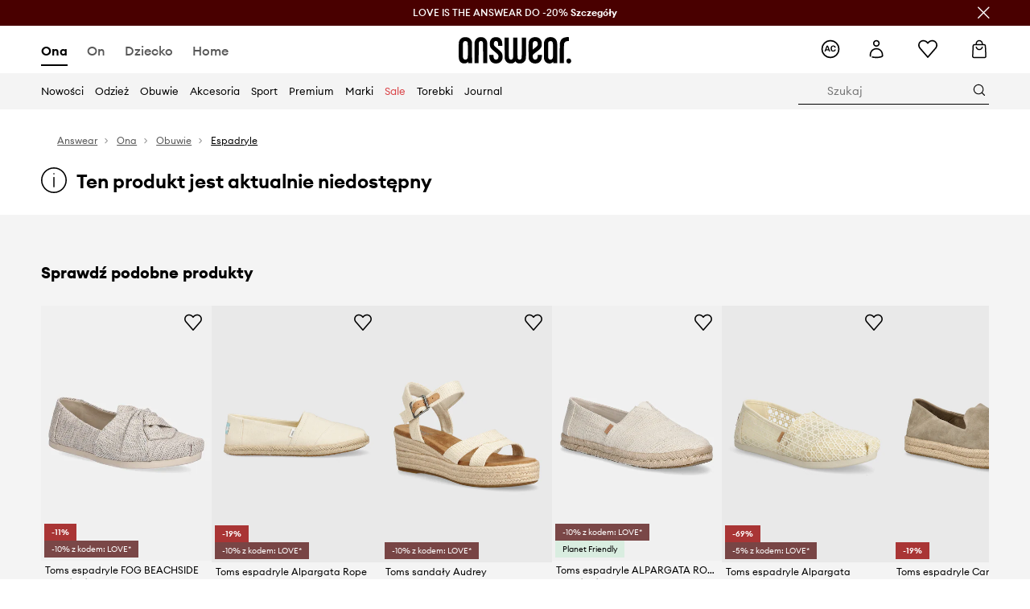

--- FILE ---
content_type: text/html; charset=utf-8
request_url: https://answear.com/p/toms-espadryle-alpargata-kolor-bezowy-10020669-1139846
body_size: 86294
content:
<!DOCTYPE html><html lang="pl" translate="no"><style type="text/css" data-used-styles="_unmatched">main { position: relative;background: #fff;padding: 30px 0;min-height: 60vh;margin: 0 auto; }@media (min-width: 48rem) {main { min-height: 100%; }}main:empty { min-height: 100vh; }@-webkit-keyframes clockwise {
  0% {
    -webkit-transform: rotate(0deg);
            transform: rotate(0deg); }
  100% {
    -webkit-transform: rotate(360deg);
            transform: rotate(360deg); } }@keyframes clockwise {
  0% {
    -webkit-transform: rotate(0deg);
            transform: rotate(0deg); }
  100% {
    -webkit-transform: rotate(360deg);
            transform: rotate(360deg); } }@-webkit-keyframes donut-rotate {
  0% {
    -webkit-transform: rotate(0);
            transform: rotate(0); }
  50% {
    -webkit-transform: rotate(-140deg);
            transform: rotate(-140deg); }
  100% {
    -webkit-transform: rotate(0);
            transform: rotate(0); } }@keyframes donut-rotate {
  0% {
    -webkit-transform: rotate(0);
            transform: rotate(0); }
  50% {
    -webkit-transform: rotate(-140deg);
            transform: rotate(-140deg); }
  100% {
    -webkit-transform: rotate(0);
            transform: rotate(0); } }@keyframes MobileAppPromotionWidget__fadeIn__wpIFZ{from{opacity:0;transform:translateY(10px)}to{opacity:1;transform:translateY(0)}}@keyframes Router__loading__h9ThG{to{opacity:0}}@keyframes Router__loadingTopBar__diOn7{to{width:100vw}}@keyframes NewLoader__rotation__2nGha{0%{transform:rotate(0deg)}100%{transform:rotate(360deg)}}@-moz-document url-prefix(){.FullCart__backBox__w8XCF:before{display:inline-block}}h1,h2,h3 { font-weight: 600;color: #000; }h1 { font-size: 1.25rem; }@media (min-width: 75rem) {h1 { font-size: 1.5rem; }}h2 { font-size: 1.125rem; }@media (min-width: 75rem) {h2 { font-size: 1.25rem; }}h3 { font-size: 1.125rem; }@media (min-width: 75rem) {h3 { font-size: 1.25rem; }}h4,h5,h6 { margin: 0;font-weight: 600; }h4 { font-size: 1rem;color: #000; }@media (min-width: 75rem) {h4 { font-size: 1.125rem; }}h5 { font-size: .875rem;color: #000; }@media (min-width: 75rem) {h5 { font-size: 1rem; }}h6 { font-size: .875rem;color: #000; }@keyframes BannerAreaSlider__progressBar__npSIo{0%{width:0}25%{width:25%}50%{width:50%}75%{width:75%}100%{width:100%}}@keyframes CookiesConsentPopUp__cookie-fade-in__4KGhp{from{transform:translateY(100%)}to{transform:translateY(0)}}@-moz-document url-prefix(){.FullCart__backBox__emCLZ:before{display:inline-block}}@keyframes PageRowsTemplate__progressBar__eL6nD{0%{width:0}25%{width:25%}50%{width:50%}75%{width:75%}100%{width:100%}}@keyframes PageRowsTemplate__progressBar__eL6nD{0%{width:0}25%{width:25%}50%{width:50%}75%{width:75%}100%{width:100%}}</style><head><meta charSet="utf-8"/><meta name="viewport" content="width=device-width, initial-scale=1, shrink-to-fit=no"/><link rel="preload" as="image" href="https://cdn.ans-media.com/assets/front/multi/static/images/logoAnswear.svg?v=2" crossorigin=""/><meta property="al:web:should_fallback" content="false"/><meta property="al:android:package" content="com.answear.app.new"/><meta property="al:android:app_name" content="Answear"/><meta property="al:ios:url" content="answear://applinks"/><meta property="al:ios:app_store_id" content="1500890927"/><meta property="al:ios:app_name" content="Answear"/><meta property="og:type" content="website"/><link rel="apple-touch-icon" sizes="57x57" href="/ans/apple-icon-57x57.png"/><link rel="apple-touch-icon" sizes="60x60" href="/ans/apple-icon-60x60.png"/><link rel="apple-touch-icon" sizes="72x72" href="/ans/apple-icon-72x72.png"/><link rel="apple-touch-icon" sizes="76x76" href="/ans/apple-icon-76x76.png"/><link rel="apple-touch-icon" sizes="114x114" href="/ans/apple-icon-114x114.png"/><link rel="apple-touch-icon" sizes="120x120" href="/ans/apple-icon-120x120.png"/><link rel="apple-touch-icon" sizes="144x144" href="/ans/apple-icon-144x144.png"/><link rel="apple-touch-icon" sizes="152x152" href="/ans/apple-icon-152x152.png"/><link rel="apple-touch-icon" sizes="180x180" href="/ans/apple-icon-180x180.png"/><link rel="icon" type="image/png" sizes="192x192" href="/ans/android-icon-192x192.png"/><link rel="icon" type="image/png" sizes="32x32" href="/ans/favicon-32x32.png"/><link rel="icon" type="image/png" sizes="96x96" href="/ans/favicon-96x96.png"/><link rel="icon" type="image/png" sizes="16x16" href="/ans/favicon-16x16.png"/><link rel="manifest" href="/ans/manifest.json"/><meta name="msapplication-TileColor" content="#ffffff"/><meta name="msapplication-TileImage" content="/ans/ms-icon-144x144.png"/><meta name="theme-color" content="#ffffff"/><link rel="preconnect" href="https://answear.com" crossorigin="anonymous"/><link rel="preconnect" href="https://img2.ans-media.com" crossorigin="use-credentials"/><link rel="preconnect" href="https://www.googletagmanager.com"/><link rel="preconnect" href="https://analytics.answear.com"/><link rel="preconnect" href="https://cdn.luigisbox.tech"/><title>Toms espadryle Alpargata kolor beżowy 10020669 | Answear.com</title><meta property="og:title" content="Toms espadryle Alpargata kolor beżowy 10020669 | Answear.com"/><meta name="description" content="Toms espadryle Alpargata kup i wyglądaj wyjątkowo! Dostawa nawet w 24h, w 1 paczce 📦Answear Club – lojalność, która się opłaca, 10% wraca na Twoje konto"/><meta name="robots" content="all"/><meta property="og:image" content="https://img2.ans-media.com/i/542x813/SS24-OBD3R9-01A_F1.jpg?v=1713776919"/><base href="https://answear.com"/><script>window.config = {"ENABLE_COMPILER":false,"APP_VERSION":"16.19.2","APP_NAME":"front-ans","LOCALE":"pl_PL","SHOP_ID":"ANS","BASENAME":"","OTHER_SUPPORTED_LOCALES":"{\"locales\": []}","IMG_APP_URL":"https://img2.ans-media.com","VIDEO_APP_URL":"https://img2.ans-media.com","STORAGE_APP_URL":"https://cdn.ans-media.com/assets/front","API_URL":"https://answear.com","LUIGIS_API_URL":"https://live.luigisbox.tech","LUIGIS_CDN_URL":"https://cdn.luigisbox.tech","GTM_ID":"GTM-6XKP","GTM_SRC":"https://analytics.answear.com","HEUREKA_BADGE_ENABLED":false,"HEUREKA_SCRIPT_ENABLED":false,"NEW_PRODUCT_CARD_ENABLED":false,"NEW_PRODUCT_CARD_DESCRIPTION_ENABLED":false,"ADDITIONAL_INFO_ON_PRODUCT_CARD_ENABLED":false,"ACCOUNT_DELIVERY_ADDRESSES_ENABLED":true,"INTERNAL_SIMILAR_PRODUCTS_ENABLED":true,"AVAILABLE_MARKET_LANGUAGES":"[{\"id\":1,\"lang\":\"bg_BG\",\"label\":\"BG\",\"url\":\"https://answear.bg/\"},{\"id\":2,\"lang\":\"el_CY\",\"label\":\"CY\",\"url\":\"https://answear.com.cy/\"},{\"id\":3,\"lang\":\"cs_CZ\",\"label\":\"CZ\",\"url\":\"https://answear.cz/\"},{\"id\":4,\"lang\":\"el_GR\",\"label\":\"GR\",\"url\":\"https://answear.gr/\"},{\"id\":5,\"lang\":\"hr_HR\",\"label\":\"HR\",\"url\":\"https://answear.hr/\"},{\"id\":6,\"lang\":\"hu_HU\",\"label\":\"HU\",\"url\":\"https://answear.hu/\"},{\"id\":7,\"lang\":\"it_IT\",\"label\":\"IT\",\"url\":\"https://answear.it/\"},{\"id\":8,\"lang\":\"pl_PL\",\"label\":\"PL\",\"url\":\"https://answear.com/\"},{\"id\":9,\"lang\":\"ro_RO\",\"label\":\"RO\",\"url\":\"https://answear.ro/\"},{\"id\":10,\"lang\":\"sl_SI\",\"label\":\"SI\",\"url\":\"https://answear.si/\"},{\"id\":11,\"lang\":\"sk_SK\",\"label\":\"SK\",\"url\":\"https://answear.sk/\"},{\"id\":12,\"lang\":\"uk_UA\",\"label\":\"UA\",\"url\":\"https://answear.ua/\"},{\"id\":13,\"lang\":\"ru_UA\",\"label\":\"UA(RU)\",\"url\":\"https://answear.ua/ru\"}]","PROGRESS_BAR_INDICATOR_ENABLED":false,"AC_HISTORY_ENABLED":true,"AC_ENABLED":true,"LUIGIS_SCRIPT_ENABLED":true,"SHOW_DUTY_INFO":false,"SHOW_PRODUCT_CARD_DETAILS_ATTRIBUTES":false,"MPULSE_SCRIPT_API_KEY":"","MPULSE_DATALAYER_ENABLED":true,"LUIGIS_TRACKER_ID":"{\"pl_PL\": \"104894-117806\"}","TRUST_MATE_SCRIPT_ID":"{\"pl_PL\": \"8d982bab-e616-48ca-8011-5105e9fc4981\"}","OMIT_LANGUAGES":"[]","LOGO_URL":"/","SITEMAP_LINK_ENABLED":true,"OUTFITS_ENABLED":true,"EXTRA_META_TAG":false,"NEWSLETTER_POPUP_MIN_ROUTES_VISITED":2,"SALOON_LOCALIZATION_ENABLED":true,"SALOON_AVAILABILITY_CHECKER_ENABLED":false,"COOKIES_MANDATORY_BUTTON_ON_POPUP_ENABLED":true,"APP_WIDGET_ENABLED":true,"INSIGHT_APP_SEC_VALIDATION_CONTENT":"","SEND_ADDITIONAL_X_JWT_TOKEN":false,"ONE_PAGE_CHECKOUT_COUNTRY_SELECT_ENABLED":true,"ACCOUNT_QR_CODE_ENABLED":false,"IS_IMAGE_SUFFIX_DISABLED":true,"PRICE_GUIDE_LINK_ENABLED":false,"FREE_RETURN_BENEFIT_ENABLED":true,"MY_ACCOUNT_TERMS_TAB_ENABLED":false,"BRAZE_API_KEY":"8878055b-d39a-4e3e-a738-1aca6124138c","BRAZE_BASE_URL":"sdk.fra-02.braze.eu","BRAZE_CONTENT_CARDS_ENABLED":true,"CHATBOT_DIXA_MESSENGER_TOKEN":"da8f7249dd6c419780a9d1ce27c1ad5a","CI":false,"NODE_ENV":"production","NODE_PATH":"","PUBLIC_URL":"","ASSETS_URL":"https://cdn.ans-media.com/assets/front/multi","ENABLE_TEST_UTILS":true,"REMOVE_SOURCEMAPS_AFTER_BUILD":false,"GENERATE_SOURCEMAP":false,"BUILD_SPEED_MEASURE_SSR":false,"BUILD_SPEED_MEASURE_CLIENT":false,"NEW_WEBPACK_LOADERS":false,"ENVIRONMENT":"production","SENTRY_ENABLED":false,"SENTRY_DSN":"https://13977845708ab41dd48a1a6388cd82e6@sentry.softwear.co/3","SENTRY_SSR_DNS":"https://13977845708ab41dd48a1a6388cd82e6@sentry.softwear.co/3","SENTRY_PERFORMANCE_ENABLED":false,"SENTRY_CLIENT_SAMPLE_RATE":"1","SENTRY_SERVER_SAMPLE_RATE":"1","SENTRY_PERFORMANCE_SAMPLE_RATE":"0.01","SENTRY_REPLAY_ENABLED":true,"SENTRY_REPLAY_SAMPLE_RATE":0,"SENTRY_REPLAY_ERROR_SAMPLE_RATE":1,"SENTRY_SERVER_PROFILING_SAMPLE_RATE":0.1,"SENTRY_SERVER_JS_PROFILING_ENABLED":false,"SENTRY_BROWSER_PROFILING_ENABLED":false,"SENTRY_BROWSER_PROFILING_SAMPLE_RATE":0.1,"SENTRY_SOURCEMAPS_AUTH_TOKEN":"","SENTRY_TESTS_URLS_ENABLED":false,"SSR_REQUEST_THROTTLE_MIN":"0.2","SSR_QUEUE_LIMIT":"12","SSR_MEM_CLEAN_TIME":"10000","SSR_HTTP_TIMEOUT":"7000","SSR_FETCH_ASYNC_TIMEOUT":"9000","SSR_EXPRESS_TIMEOUT":"10000","SSR_FILTER_CONSOLE":false,"SSR_SKIP_RENDERING_RESTRICTED_PAGES":true,"SSR_RELOAD_BUNDLES_ON_REQUEST":false,"SSR_ENABLE_COMPRESSION":false,"SSR_HTTP_ERROR_CODE":500,"SSR_API_PROXY_URL":"","SSR_SIMPLE_LOGGER":false,"SSR_DISABLE_ADDITIONAL_CATEGORIES_RENDER_FOR_CRAWLER":false,"SSR_CACHE_HEADERS":false,"LUIGIS_WISHLIST_RECOMMENDATION_TYPE":"NONE","LUIGIS_CART_RECOMMENDATION_TYPE":"basket","LUIGIS_PRODUCT_PAGE_RECOMMENDATION_TYPE":"last_seen","LUIGIS_RECOMMENDATION_USER_GROUP_TYPE":"employeeEcom","LUIGIS_RECOMMENDATION_USER_GROUP_TYPES":"[]","LUIGIS_RECOMMENDATION_CLIPBOARD_BOTTOM_POSITION":true,"BUNDLE_ANALYZER_ENABLED":false,"WDYR_ENABLED":false,"SSR_LOG_REQUESTS":false,"SSR_SERVER_STATIC_FILES":false,"REPORT_WEB_VITALS":false,"CWV_REPORTER_URL":"","CWV_REPORTER_SECRET":"","CWV_REPORTER_MIN_CLS":0.03,"OSM_DEFAULT_LOCATION_LAT":"52.23179481161377","OSM_DEFAULT_LOCATION_LONG":"21.00671768188477","OSM_DEFAULT_ZOOM":"15","OSM_MIN_ZOOM":3,"OSM_SEARCH_LANG":"PL","OSM_MEDICINE_PICKUP_POINT_DEFAULT_ZOOM":11,"RECAPTCHA_KEY":"6LdcI8QlAAAAAHgKSqSi9VsXczBcKr5E-E_GMET-","ENABLED_REDUX_DEVTOOLS":false,"TRACKING_IMAGE_ENABLED":true,"DISABLE_AXIOS_CACHE_FOR_ACCEPTANCE_TESTS":false,"TANSTACK_QUERY_DEVTOOLS_ENABLED":false,"GOOGLE_PLAY_FOOTER_URL":"https://play.google.com/store/apps/details?id=com.answear.app.new&referrer=utm_source%3Dpl_www%26utm_medium%3Dfooter%26anid%3Dadmob","GOOGLE_PLAY_MOBILE_WIDGET_URL":"https://play.google.com/store/apps/details?id=com.answear.app.new&referrer=utm_source%3Dpl_www%26utm_medium%3Dheader%26anid%3Dadmob","APP_STORE_FOOTER_URL":"https://apps.apple.com/us/app/answear-fashion-store/id1500890927","APP_STORE_MOBILE_WIDGET_URL":"https://apps.apple.com/us/app/answear-fashion-store/id1500890927","MED_GOOGLE_PLAY_FOOTER_URL":"","MED_APP_STORE_FOOTER_URL":"","MOBILE_APP_PROMOTION_WIDGET_URL":"","REFRESH_COOKIES_CONSENT_DATE":"","PAYMENT_ENV":"PRODUCTION","APPLE_PAY_MERCHANT_ID":"","GOOGLE_PAY_MERCHANT_ID":"BCR2DN4TY3QPXB26","EXCHANGE_CURRENCY":"","EXCHANGE_CURRENCY_LABEL":"","ANS_API_PATTERN":"","MED_API_PATTERN":"","PRM_API_PATTERN":"","RLS_API_PATTERN":"","LOCAL_DEVELOPMENT":false,"LANG":"pl_PL"}</script><style>/* Euclid Circular A-bold-latin-ext */
@font-face {
    font-family: 'Euclid Circular A';
    font-style: normal;
    font-weight: 700;
    font-display: swap;
    src: url('https://cdn.ans-media.com/assets/front/fonts/euclid-circular-a-bold-web-xl.woff2?v=2') format('woff2');
}
/* Euclid Circular A-semibold-latin-ext */
@font-face {
    font-family: 'Euclid Circular A';
    font-style: normal;
    font-weight: 600;
    font-display: swap;
    src: url('https://cdn.ans-media.com/assets/front/fonts/euclid-circular-a-semibold-web-xl.woff2?v=2') format('woff2');
}
/* Euclid Circular A-medium-latin-ext */
@font-face {
    font-family: 'Euclid Circular A';
    font-style: normal;
    font-weight: 500;
    font-display: swap;
    src: url('https://cdn.ans-media.com/assets/front/fonts/euclid-circular-a-medium-web-xl.woff2?v=2') format('woff2');
}
/* Euclid Circular A-regular-latin-ext */
@font-face {
    font-family: 'Euclid Circular A';
    font-style: normal;
    font-weight: 400;
    font-display: swap;
    src: url('https://cdn.ans-media.com/assets/front/fonts/euclid-circular-a-regular-web-xl.woff2?v=2') format('woff2');
}</style><script type="text/javascript">
    if ('serviceWorker' in navigator) {
      navigator.serviceWorker.register('/service-worker.js');
    }
  </script><link as="style" rel="stylesheet" href="https://cdn.ans-media.com/assets/front/multi/static/css/answear-16.19.2-v3.css" integrity="sha256-1wB4oxKsYpwO48HDuKXdR+q98sbM9nwi7AItpxLTYfg= sha384-fh55ekW0wcogK18h32mERSo368Vxa0lFOHOlJMThml6UEbSfg+ExrGcb7y6In7NX sha512-B5vM25eYDFTN1q/8IGNrD/YteVG4j77tx5uoZkHR9uJBhpcaTbiHzESemWGcGTQYH6I+D85uRWHDjb4YdQccJA==" crossorigin="anonymous"/><style type="text/css" data-used-styles="70253.224c5f851fe18bcae7fe-v3.css,93878.1823aa1763a9d1181f7c-v3.css">.TopBarStyles__topBar__b7R2H { background: #000;height: 44px; }@media (min-width: 75rem) {.TopBarStyles__topBar__b7R2H { height: 32px; }}.TopBarStyles__topBarLabel__WakEI { font-size: .75rem;font-weight: 400;color: #fff;line-height: 1.25rem; }@media (min-width: 75rem) {.TopBarStyles__topBarLabel__WakEI { font-size: .6875rem; }.TopBarStyles__topBarItem__qMbUX { margin: 0 32px; }}.SkipContentButton__skipContentButton__FA43m { position: absolute;top: 120px;z-index: 20;margin: 0 16px;left: -9999px;overflow: hidden; }@media (min-width: 75rem) {.SkipContentButton__skipContentButton__FA43m { margin: 0 32px;top: 141px; }}.SkipContentButton__skipContentButton__FA43m:focus,.SkipContentButton__skipContentButton__FA43m:focus-visible { left: 0; }.Topbar__topBar__YRE7F { display: flex;position: relative;justify-content: center;align-self: center;align-items: center; }.Topbar__topBarContent__0tL7K { display: flex;flex-direction: row;align-items: center;justify-content: center;width: 100%;padding: 6px 15px; }@media (min-width: 75rem) {.Topbar__topBarContent__0tL7K { padding: 0 15px; }}.Topbar__topBarContentItem__OqRql { display: flex;flex-direction: row;justify-content: center;align-items: center;transition: none;text-decoration: none; }.Topbar__topBarContentItem__OqRql:first-child { justify-content: flex-start; }.Topbar__topBarContentItem__OqRql:last-child { justify-content: flex-end; }</style><script>window.__PRELOADED_STATE__ = {"appConfig":{"mobile":{"isInMobileView":false,"isInTabletView":false,"isMobileDevice":false,"isAndroidDevice":false,"isIOSDevice":false},"layoutConfig":{"layoutType":1},"seo":{"title":"Toms espadryle Alpargata kolor beżowy 10020669 | Answear.com","description":"Toms espadryle Alpargata kup i wyglądaj wyjątkowo! Dostawa nawet w 24h, w 1 paczce 📦Answear Club – lojalność, która się opłaca, 10% wraca na Twoje konto","noindex":false,"header":null,"ogImage":"https://img2.ans-media.com/i/542x813/SS24-OBD3R9-01A_F1.jpg?v=1713776919"},"topBanner":{"isVisible":false},"customNotifications":{"main_product_list":[],"cart":[{"title":"LOVE IS THE ANSWEAR DO -20% \u003cu\u003eSzczegóły\u003c/u\u003e","background":"#ffcd00","url":"https://answear.com/s/love-is-the-answear","urlTargetBlank":false}],"contact_site":[],"help_site":[],"login_checkout":[],"login_account":[]},"appSetup":{"appSetupCompleted":true,"isCrawlerBot":true,"hasAcceptedAllCookies":false,"hasCookiePopUpOpened":false,"shouldShowCookieBar":false,"appLocationOrigin":"https://answear.com","appLocationPathname":"/p/toms-espadryle-alpargata-kolor-bezowy-10020669-1139846","appLocationQueryParams":{},"selectedHomepage":"female","shouldShowAppWidget":true,"shouldShowPromotionBar":true,"rehydrated":false},"appUserAgent":{"isSafariBrowser":false},"responseState":{"isResponseSuccess":true,"serverHttpStatus":null,"redirectUrl":null},"global":{"scrolledBottom":false,"themeName":null}},"products":{"ware":{"list":[],"filters":[],"pagingInit":false,"isLoading":false,"isSingleColumnView":false,"searchPerformed":false,"totalCount":0,"areFavouritesProcessing":false,"pseudocategory":null,"seoCmsPage":null,"popularBrands":null,"productBrand":null,"numberOfItem":12,"seoMetaTags":{},"subcategoriesTree":null,"selectedCategoriesNames":[],"isProductListEmpty":false,"isPresalePseudo":false},"paging":{"reload":false,"category":"","page":1,"productsPerPage":80,"sort":"popularity","queryString":"","sortingProperties":[],"filters":{}}},"auth":{"isAuthenticated":null,"isRegistering":false},"favourites":{"ware":{"count":0,"isProcessing":false}},"formSchemas":{"dynamicForms":{"loadingSchemas":[],"schemas":{},"regions":{"region":"","hasRegionChanged":false}}},"notifications":{"ware":{"items":[]}},"dataLayer":{"userDetails":{"userType":""},"clipboardDataLayer":{"favouritesId":[],"isLoading":false},"pageRowsDataLayer":{"pageRowsItems":[],"sliderProducts":[],"extendedSliderProducts":[]},"productsDataLayer":{"products":[],"categories":{"pageCategory1":"","pageCategory2":"","pageCategory3":"","pageCategory4":"","pageCategory5":""},"pageType":""},"ssrDataLayer":{"dataLayersToSend":[]}}}; window.__PRELOADED_PROMISES__ = {"cache-front-ans-ANS-3.30/config-pl_PL:-:-":{"internal":{"giftCardEnabled":true,"investorClubEnabled":true,"referralProgramEnabled":false,"purchaseForRegisteredOnlyEnabled":true,"purchaseReturnEnabled":true,"buyTheLookEnabled":true,"productRatingEnabled":true},"integration":{"brazeEnabled":true,"luigisBoxEnabled":true,"luigisBoxRecommendationsEnabled":false},"minimalPrice":{"show":true,"showPercentageAndPriceColor":true,"displayType":"full"},"checkout":{"hasAbroadDelivery":true,"invoiceEnabled":true,"salesDocumentEnabled":true,"discountsOnInvoiceEnabled":false},"signIn":{"facebook":"2054543361437868","appleId":"pl.answear.app","google":"203397110469-17gtasq4k0p1r6dao05uf9j8vmhs1qtb.apps.googleusercontent.com"},"premiumProgram":{"silver":{"threshold":1000,"discount":"10%"},"gold":{"threshold":5000,"discount":"15%"},"platinum":{"threshold":10000,"discount":"20%"}},"success":true,"status":200},"cache-front-ans-ANS-3.30/menu-desktop-pl_PL:-:-":{"data":[{"label":"Ona","type":"baseItem","frontId":"FEMALE","options":{"urlType":"mainPageFemale"},"items":[{"label":"Nowości","type":"baseItem","frontId":"NEWIN","options":{"urlType":"newInFemale","dedicatedLink":"https://answear.com/s/nowosci-menu/ona"},"items":[]},{"label":"Strona główna","type":"baseItem","frontId":"PROMOTION","options":{"urlType":"mainPageFemale","showOnlyOnMobile":true},"items":[]},{"label":"Odzież","slug":"ona/odziez","frontId":"CLOTHES","id":7,"type":"categoryItem","options":[],"items":[{"label":"Kategorie","type":"categoryRoot","options":[],"items":[{"label":"Bielizna","slug":"ona/odziez/bielizna","id":119,"type":"categoryItem","options":[],"items":[]},{"label":"Bielizna techniczna","slug":"ona/odziez/bielizna-techniczna","id":1035,"type":"categoryItem","options":[],"items":[]},{"label":"Bluzki i koszule","slug":"ona/odziez/bluzki-i-koszule","id":223,"type":"categoryItem","options":[],"items":[]},{"label":"Bluzy","slug":"ona/odziez/bluzy","id":8,"type":"categoryItem","options":[],"items":[]},{"label":"Jeansy","slug":"ona/odziez/jeansy","id":50,"type":"categoryItem","options":[],"items":[]},{"label":"Kombinezony","slug":"ona/odziez/kombinezony","id":89,"type":"categoryItem","options":[],"items":[]},{"label":"Kurtki","slug":"ona/odziez/kurtki","id":34,"type":"categoryItem","options":[],"items":[]},{"label":"Komplety i dresy","slug":"ona/odziez/komplety-i-dresy","id":234,"type":"categoryItem","options":[],"items":[]},{"label":"Marynarki i kamizelki","slug":"ona/odziez/marynarki-i-kamizelki","id":231,"type":"categoryItem","options":[],"items":[]},{"label":"Płaszcze","slug":"ona/odziez/plaszcze","id":1159,"type":"categoryItem","options":[],"items":[]},{"label":"Sukienki","slug":"ona/odziez/sukienki","id":12,"type":"categoryItem","options":[],"items":[]},{"label":"Skarpetki","slug":"ona/odziez/skarpetki","id":194,"type":"categoryItem","options":[],"items":[]},{"label":"Stroje kąpielowe","slug":"ona/odziez/stroje-kapielowe","id":142,"type":"categoryItem","options":[],"items":[]},{"label":"Szorty","slug":"ona/odziez/szorty","id":53,"type":"categoryItem","options":[],"items":[]},{"label":"Spodnie i legginsy","slug":"ona/odziez/spodnie-i-legginsy","id":226,"type":"categoryItem","options":[],"items":[]},{"label":"Spódnice","slug":"ona/odziez/spodnice","id":27,"type":"categoryItem","options":[],"items":[]},{"label":"Swetry","slug":"ona/odziez/swetry","id":86,"type":"categoryItem","options":[],"items":[]},{"label":"Topy i t-shirty","slug":"ona/odziez/topy-i-t-shirty","id":219,"type":"categoryItem","options":[],"items":[]},{"label":"Pielęgnacja odzieży","slug":"ona/odziez/pielegnacja-odziezy","id":1202,"type":"categoryItem","options":[],"items":[]},{"label":"Zobacz wszystkie","slug":"ona/odziez","id":7,"type":"categoryItem","options":{"isViewAllLink":true},"items":[]}]},{"label":"Polecane","type":"recommendedSectionItem","options":[],"items":[{"label":"Renewed","url":"https://answear.com/m/renewed/ona","type":"rawUrlItem","options":{"targetBlank":false,"linkColor":"#000000"},"items":[]},{"label":"Nowości premium","url":"https://answear.com/new/ona?premium=1&sort=date_desc","type":"rawUrlItem","options":{"targetBlank":false},"items":[]},{"label":"Kolekcje Planet Friendly","url":"https://answear.com/s/kolekcje-planet-friendly/ona","type":"rawUrlItem","options":{"targetBlank":false},"items":[]},{"label":"Outdoor","url":"https://answear.com/s/outdoor/ona","type":"rawUrlItem","options":{"targetBlank":false},"items":[]},{"label":"Trening","url":"https://answear.com/s/trening/ona","type":"rawUrlItem","options":{"targetBlank":false},"items":[]}]},{"label":"","type":"bannerSectionItem","options":[],"items":[{"label":" ","url":"https://answear.com/m/morgan/ona","imagePath":"https://img2.ans-media.com/pl/cms/menu-picture/156-69539299956525.77710262","type":"bannerItem","options":{"targetBlank":false,"sponsored":null},"items":[]},{"label":" ","url":"https://answear.com/m/blauer/ona","imagePath":"https://img2.ans-media.com/pl/cms/menu-picture/153-695392bb2c4b28.97896114","type":"bannerItem","options":{"targetBlank":false,"sponsored":null},"items":[]}]}]},{"label":"Obuwie","slug":"ona/obuwie","frontId":"SHOES","id":19,"type":"categoryItem","options":[],"items":[{"label":"Kategorie","type":"categoryRoot","options":[],"items":[{"label":"Baleriny","slug":"ona/obuwie/baleriny","id":75,"type":"categoryItem","options":[],"items":[]},{"label":"Botki","slug":"ona/obuwie/botki","id":32,"type":"categoryItem","options":[],"items":[]},{"label":"Buty sportowe","slug":"ona/obuwie/buty-sportowe","id":1228,"type":"categoryItem","options":[],"items":[]},{"label":"Buty trekkingowe","slug":"ona/obuwie/buty-trekkingowe","id":178,"type":"categoryItem","options":[],"items":[]},{"label":"Espadryle","slug":"ona/obuwie/espadryle","id":68,"type":"categoryItem","options":[],"items":[]},{"label":"Kapcie","slug":"ona/obuwie/kapcie","id":103,"type":"categoryItem","options":[],"items":[]},{"label":"Kalosze","slug":"ona/obuwie/kalosze","id":29,"type":"categoryItem","options":[],"items":[]},{"label":"Klapki i sandały","slug":"ona/obuwie/klapki-i-sandaly","id":56,"type":"categoryItem","options":[],"items":[]},{"label":"Kozaki","slug":"ona/obuwie/kozaki","id":1163,"type":"categoryItem","options":[],"items":[]},{"label":"Mokasyny i półbuty","slug":"ona/obuwie/mokasyny-i-polbuty","id":61,"type":"categoryItem","options":[],"items":[]},{"label":"Pielęgnacja obuwia","slug":"ona/obuwie/pielegnacja-obuwia","id":191,"type":"categoryItem","options":[],"items":[]},{"label":"Szpilki","slug":"ona/obuwie/szpilki","id":58,"type":"categoryItem","options":[],"items":[]},{"label":"Śniegowce","slug":"ona/obuwie/sniegowce","id":105,"type":"categoryItem","options":[],"items":[]},{"label":"Trampki i tenisówki","slug":"ona/obuwie/trampki-i-tenisowki","id":20,"type":"categoryItem","options":[],"items":[]},{"label":"Sneakersy","slug":"ona/obuwie/sneakersy","id":1226,"type":"categoryItem","options":[],"items":[]},{"label":"Zobacz wszystkie","slug":"ona/obuwie","id":19,"type":"categoryItem","options":{"isViewAllLink":true},"items":[]}]},{"label":"Polecane","type":"recommendedSectionItem","options":[],"items":[{"label":"Nowości premium","url":"https://answear.com/new/ona?premium=1&sort=date_desc","type":"rawUrlItem","options":{"targetBlank":false},"items":[]},{"label":"Kolekcje Planet Friendly","url":"https://answear.com/s/kolekcje-planet-friendly/ona","type":"rawUrlItem","options":{"targetBlank":false},"items":[]},{"label":"Outdoor","url":"https://answear.com/s/outdoor/ona","type":"rawUrlItem","options":{"targetBlank":false},"items":[]},{"label":"Trening","url":"https://answear.com/s/trening/ona","type":"rawUrlItem","options":{"targetBlank":false},"items":[]}]},{"label":"","type":"bannerSectionItem","options":[],"items":[{"label":" ","url":"https://answear.com/m/god-save-queens/ona","imagePath":"https://img2.ans-media.com/pl/cms/menu-picture/157-694564156792f6.43860672","type":"bannerItem","options":{"targetBlank":false,"sponsored":null},"items":[]},{"label":" ","url":"https://answear.com/m/blauer/ona","imagePath":"https://img2.ans-media.com/pl/cms/menu-picture/151-695f76f855ebf1.40523558","type":"bannerItem","options":{"targetBlank":false,"sponsored":null},"items":[]}]}]},{"label":"Akcesoria","slug":"ona/akcesoria","frontId":"ACCESSORIES","id":14,"type":"categoryItem","options":[],"items":[{"label":"Kategorie","type":"categoryRoot","options":[],"items":[{"label":"Akcesoria pływackie","slug":"ona/akcesoria/akcesoria-plywackie","id":152,"type":"categoryItem","options":[],"items":[]},{"label":"Biżuteria","slug":"ona/akcesoria/bizuteria","id":126,"type":"categoryItem","options":[],"items":[]},{"label":"Butelki i termosy","slug":"ona/akcesoria/butelki-i-termosy","id":686,"type":"categoryItem","options":[],"items":[]},{"label":"Czapki i kapelusze","slug":"ona/akcesoria/czapki-i-kapelusze","id":22,"type":"categoryItem","options":[],"items":[]},{"label":"Etui i pokrowce","slug":"ona/akcesoria/etui-i-pokrowce","id":109,"type":"categoryItem","options":[],"items":[]},{"label":"Kosmetyczki","slug":"ona/akcesoria/kosmetyczki","id":148,"type":"categoryItem","options":[],"items":[]},{"label":"Maseczki","slug":"ona/akcesoria/maseczki","id":114,"type":"categoryItem","options":[],"items":[]},{"label":"Okulary","slug":"ona/akcesoria/okulary","id":72,"type":"categoryItem","options":[],"items":[]},{"label":"Outdoor i turystyka","slug":"ona/akcesoria/outdoor-i-turystyka","id":1214,"type":"categoryItem","options":[],"items":[]},{"label":"Parasole","slug":"ona/akcesoria/parasole","id":107,"type":"categoryItem","options":[],"items":[]},{"label":"Paski","slug":"ona/akcesoria/paski","id":41,"type":"categoryItem","options":[],"items":[]},{"label":"Plecaki","slug":"ona/akcesoria/plecaki","id":39,"type":"categoryItem","options":[],"items":[]},{"label":"Portfele","slug":"ona/akcesoria/portfele","id":37,"type":"categoryItem","options":[],"items":[]},{"label":"Rękawiczki","slug":"ona/akcesoria/rekawiczki","id":24,"type":"categoryItem","options":[],"items":[]},{"label":"Sprzęt sportowy","slug":"ona/akcesoria/sprzet-sportowy","id":1029,"type":"categoryItem","options":[],"items":[]},{"label":"Szaliki i chusty","slug":"ona/akcesoria/szaliki-i-chusty","id":43,"type":"categoryItem","options":[],"items":[]},{"label":"Torby i walizki","slug":"ona/akcesoria/torby-i-walizki","id":122,"type":"categoryItem","options":[],"items":[]},{"label":"Torebki","slug":"ona/akcesoria/torebki","id":17,"type":"categoryItem","options":[],"items":[]},{"label":"Zegarki","slug":"ona/akcesoria/zegarki","id":173,"type":"categoryItem","options":[],"items":[]},{"label":"Zobacz wszystkie","slug":"ona/akcesoria","id":14,"type":"categoryItem","options":{"isViewAllLink":true},"items":[]}]},{"label":"Polecane","type":"recommendedSectionItem","options":[],"items":[{"label":"Nowości premium","url":"https://answear.com/new/ona?premium=1&sort=date_desc","type":"rawUrlItem","options":{"targetBlank":false},"items":[]},{"label":"Kolekcje Planet Friendly","url":"https://answear.com/s/kolekcje-planet-friendly/ona","type":"rawUrlItem","options":{"targetBlank":false},"items":[]},{"label":"Outdoor","url":"https://answear.com/s/outdoor/ona","type":"rawUrlItem","options":{"targetBlank":false},"items":[]},{"label":"Trening","url":"https://answear.com/s/trening/ona","type":"rawUrlItem","options":{"targetBlank":false},"items":[]}]},{"label":"","type":"bannerSectionItem","options":[],"items":[{"label":" ","url":"https://answear.com/m/versace/ona","imagePath":"https://img2.ans-media.com/pl/cms/menu-picture/162-69650191e024d7.73780879","type":"bannerItem","options":{"targetBlank":false,"sponsored":null},"items":[]},{"label":" ","url":"https://answear.com/m/daniel-wellington/ona","imagePath":"https://img2.ans-media.com/pl/cms/menu-picture/154-695393384bcfe6.33097323","type":"bannerItem","options":{"targetBlank":false,"sponsored":null},"items":[]}]}]},{"label":"Sport","type":"baseItem","frontId":"SPORT","options":{"urlType":"sportFemale"},"items":[{"label":"Strona główna","type":"baseItem","frontId":"PROMOTION","options":{"urlType":"sportFemale","showOnlyOnMobile":true},"items":[]},{"label":"Odzież","type":"baseItem","options":[],"items":[{"label":"Bielizna","slug":"ona/odziez/bielizna","id":119,"type":"categoryItem","options":{"isSportLink":true},"items":[]},{"label":"Bielizna techniczna","slug":"ona/odziez/bielizna-techniczna","id":1035,"type":"categoryItem","options":{"isSportLink":true},"items":[]},{"label":"Bluzki i koszule","slug":"ona/odziez/bluzki-i-koszule","id":223,"type":"categoryItem","options":{"isSportLink":true},"items":[]},{"label":"Bluzy","slug":"ona/odziez/bluzy","id":8,"type":"categoryItem","options":{"isSportLink":true},"items":[]},{"label":"Jeansy","slug":"ona/odziez/jeansy","id":50,"type":"categoryItem","options":{"isSportLink":true},"items":[]},{"label":"Kombinezony","slug":"ona/odziez/kombinezony","id":89,"type":"categoryItem","options":{"isSportLink":true},"items":[]},{"label":"Kurtki","slug":"ona/odziez/kurtki","id":34,"type":"categoryItem","options":{"isSportLink":true},"items":[]},{"label":"Komplety i dresy","slug":"ona/odziez/komplety-i-dresy","id":234,"type":"categoryItem","options":{"isSportLink":true},"items":[]},{"label":"Marynarki i kamizelki","slug":"ona/odziez/marynarki-i-kamizelki","id":231,"type":"categoryItem","options":{"isSportLink":true},"items":[]},{"label":"Płaszcze","slug":"ona/odziez/plaszcze","id":1159,"type":"categoryItem","options":{"isSportLink":true},"items":[]},{"label":"Sukienki","slug":"ona/odziez/sukienki","id":12,"type":"categoryItem","options":{"isSportLink":true},"items":[]},{"label":"Skarpetki","slug":"ona/odziez/skarpetki","id":194,"type":"categoryItem","options":{"isSportLink":true},"items":[]},{"label":"Stroje kąpielowe","slug":"ona/odziez/stroje-kapielowe","id":142,"type":"categoryItem","options":{"isSportLink":true},"items":[]},{"label":"Szorty","slug":"ona/odziez/szorty","id":53,"type":"categoryItem","options":{"isSportLink":true},"items":[]},{"label":"Spodnie i legginsy","slug":"ona/odziez/spodnie-i-legginsy","id":226,"type":"categoryItem","options":{"isSportLink":true},"items":[]},{"label":"Spódnice","slug":"ona/odziez/spodnice","id":27,"type":"categoryItem","options":{"isSportLink":true},"items":[]},{"label":"Swetry","slug":"ona/odziez/swetry","id":86,"type":"categoryItem","options":{"isSportLink":true},"items":[]},{"label":"Topy i t-shirty","slug":"ona/odziez/topy-i-t-shirty","id":219,"type":"categoryItem","options":{"isSportLink":true},"items":[]},{"label":"Zobacz wszystkie","slug":"ona/odziez","id":7,"type":"categoryItem","options":{"isSportLink":true,"isViewAllLink":true},"items":[]}]},{"label":"Obuwie","type":"baseItem","options":[],"items":[{"label":"Baleriny","slug":"ona/obuwie/baleriny","id":75,"type":"categoryItem","options":{"isSportLink":true},"items":[]},{"label":"Botki","slug":"ona/obuwie/botki","id":32,"type":"categoryItem","options":{"isSportLink":true},"items":[]},{"label":"Buty sportowe","slug":"ona/obuwie/buty-sportowe","id":1228,"type":"categoryItem","options":{"isSportLink":true},"items":[]},{"label":"Buty trekkingowe","slug":"ona/obuwie/buty-trekkingowe","id":178,"type":"categoryItem","options":{"isSportLink":true},"items":[]},{"label":"Kapcie","slug":"ona/obuwie/kapcie","id":103,"type":"categoryItem","options":{"isSportLink":true},"items":[]},{"label":"Kalosze","slug":"ona/obuwie/kalosze","id":29,"type":"categoryItem","options":{"isSportLink":true},"items":[]},{"label":"Klapki i sandały","slug":"ona/obuwie/klapki-i-sandaly","id":56,"type":"categoryItem","options":{"isSportLink":true},"items":[]},{"label":"Pielęgnacja obuwia","slug":"ona/obuwie/pielegnacja-obuwia","id":191,"type":"categoryItem","options":{"isSportLink":true},"items":[]},{"label":"Śniegowce","slug":"ona/obuwie/sniegowce","id":105,"type":"categoryItem","options":{"isSportLink":true},"items":[]},{"label":"Trampki i tenisówki","slug":"ona/obuwie/trampki-i-tenisowki","id":20,"type":"categoryItem","options":{"isSportLink":true},"items":[]},{"label":"Sneakersy","slug":"ona/obuwie/sneakersy","id":1226,"type":"categoryItem","options":{"isSportLink":true},"items":[]},{"label":"Zobacz wszystkie","slug":"ona/obuwie","id":19,"type":"categoryItem","options":{"isSportLink":true,"isViewAllLink":true},"items":[]}]},{"label":"Akcesoria","type":"baseItem","options":[],"items":[{"label":"Akcesoria pływackie","slug":"ona/akcesoria/akcesoria-plywackie","id":152,"type":"categoryItem","options":{"isSportLink":true},"items":[]},{"label":"Biżuteria","slug":"ona/akcesoria/bizuteria","id":126,"type":"categoryItem","options":{"isSportLink":true},"items":[]},{"label":"Butelki i termosy","slug":"ona/akcesoria/butelki-i-termosy","id":686,"type":"categoryItem","options":{"isSportLink":true},"items":[]},{"label":"Czapki i kapelusze","slug":"ona/akcesoria/czapki-i-kapelusze","id":22,"type":"categoryItem","options":{"isSportLink":true},"items":[]},{"label":"Etui i pokrowce","slug":"ona/akcesoria/etui-i-pokrowce","id":109,"type":"categoryItem","options":{"isSportLink":true},"items":[]},{"label":"Kosmetyczki","slug":"ona/akcesoria/kosmetyczki","id":148,"type":"categoryItem","options":{"isSportLink":true},"items":[]},{"label":"Okulary","slug":"ona/akcesoria/okulary","id":72,"type":"categoryItem","options":{"isSportLink":true},"items":[]},{"label":"Outdoor i turystyka","slug":"ona/akcesoria/outdoor-i-turystyka","id":1214,"type":"categoryItem","options":{"isSportLink":true},"items":[]},{"label":"Paski","slug":"ona/akcesoria/paski","id":41,"type":"categoryItem","options":{"isSportLink":true},"items":[]},{"label":"Plecaki","slug":"ona/akcesoria/plecaki","id":39,"type":"categoryItem","options":{"isSportLink":true},"items":[]},{"label":"Portfele","slug":"ona/akcesoria/portfele","id":37,"type":"categoryItem","options":{"isSportLink":true},"items":[]},{"label":"Rękawiczki","slug":"ona/akcesoria/rekawiczki","id":24,"type":"categoryItem","options":{"isSportLink":true},"items":[]},{"label":"Sprzęt sportowy","slug":"ona/akcesoria/sprzet-sportowy","id":1029,"type":"categoryItem","options":{"isSportLink":true},"items":[]},{"label":"Szaliki i chusty","slug":"ona/akcesoria/szaliki-i-chusty","id":43,"type":"categoryItem","options":{"isSportLink":true},"items":[]},{"label":"Torby i walizki","slug":"ona/akcesoria/torby-i-walizki","id":122,"type":"categoryItem","options":{"isSportLink":true},"items":[]},{"label":"Torebki","slug":"ona/akcesoria/torebki","id":17,"type":"categoryItem","options":{"isSportLink":true},"items":[]},{"label":"Zobacz wszystkie","slug":"ona/akcesoria","id":14,"type":"categoryItem","options":{"isSportLink":true,"isViewAllLink":true},"items":[]}]},{"label":"Zobacz wszystkie","slug":"ona","id":6,"type":"categoryItem","options":{"isSportLink":true,"isViewAllLink":true},"items":[]},{"label":"Polecane","type":"recommendedSectionItem","options":[],"items":[{"label":"Outdoor","url":"https://answear.com/s/outdoor/ona","type":"rawUrlItem","options":{"targetBlank":false},"items":[]},{"label":"Bieganie","url":"https://answear.com/s/bieganie/ona","type":"rawUrlItem","options":{"targetBlank":false},"items":[]},{"label":"Trening","url":"https://answear.com/s/trening/ona","type":"rawUrlItem","options":{"targetBlank":false},"items":[]},{"label":"Sporty wodne","url":"https://answear.com/s/sporty-wodne/ona","type":"rawUrlItem","options":{"targetBlank":false},"items":[]},{"label":"Sporty zimowe","url":"https://answear.com/s/sporty-zimowe/ona","type":"rawUrlItem","options":{"targetBlank":false},"items":[]},{"label":"Joga","url":"https://answear.com/s/joga","type":"rawUrlItem","options":{"targetBlank":false},"items":[]},{"label":"Kolekcje Planet Friendly","url":"https://answear.com/s/kolekcje-planet-friendly/ona","type":"rawUrlItem","options":{"targetBlank":false},"items":[]}]},{"label":"","type":"bannerSectionItem","options":[],"items":[{"label":" ","url":"https://answear.com/m/rossignol","imagePath":"https://img2.ans-media.com/pl/cms/menu-picture/165-69328de4dcf304.53482812","type":"bannerItem","options":{"targetBlank":false,"sponsored":null},"items":[]},{"label":" ","url":"https://answear.com/m/under-armour/ona","imagePath":"https://img2.ans-media.com/pl/cms/menu-picture/143-693bef28138708.13046396","type":"bannerItem","options":{"targetBlank":false,"sponsored":null},"items":[]}]}]},{"label":"Premium","type":"baseItem","frontId":"PREMIUM","options":{"urlType":"premiumFemale"},"items":[{"label":"Strona główna","type":"baseItem","frontId":"PROMOTION","options":{"urlType":"premiumFemale","showOnlyOnMobile":true},"items":[]},{"label":"Odzież","type":"baseItem","options":[],"items":[{"label":"Bielizna","slug":"ona/odziez/bielizna","id":119,"type":"categoryItem","options":{"isPremiumLink":true},"items":[]},{"label":"Bielizna techniczna","slug":"ona/odziez/bielizna-techniczna","id":1035,"type":"categoryItem","options":{"isPremiumLink":true},"items":[]},{"label":"Bluzki i koszule","slug":"ona/odziez/bluzki-i-koszule","id":223,"type":"categoryItem","options":{"isPremiumLink":true},"items":[]},{"label":"Bluzy","slug":"ona/odziez/bluzy","id":8,"type":"categoryItem","options":{"isPremiumLink":true},"items":[]},{"label":"Jeansy","slug":"ona/odziez/jeansy","id":50,"type":"categoryItem","options":{"isPremiumLink":true},"items":[]},{"label":"Kombinezony","slug":"ona/odziez/kombinezony","id":89,"type":"categoryItem","options":{"isPremiumLink":true},"items":[]},{"label":"Kurtki","slug":"ona/odziez/kurtki","id":34,"type":"categoryItem","options":{"isPremiumLink":true},"items":[]},{"label":"Komplety i dresy","slug":"ona/odziez/komplety-i-dresy","id":234,"type":"categoryItem","options":{"isPremiumLink":true},"items":[]},{"label":"Marynarki i kamizelki","slug":"ona/odziez/marynarki-i-kamizelki","id":231,"type":"categoryItem","options":{"isPremiumLink":true},"items":[]},{"label":"Płaszcze","slug":"ona/odziez/plaszcze","id":1159,"type":"categoryItem","options":{"isPremiumLink":true},"items":[]},{"label":"Sukienki","slug":"ona/odziez/sukienki","id":12,"type":"categoryItem","options":{"isPremiumLink":true},"items":[]},{"label":"Skarpetki","slug":"ona/odziez/skarpetki","id":194,"type":"categoryItem","options":{"isPremiumLink":true},"items":[]},{"label":"Stroje kąpielowe","slug":"ona/odziez/stroje-kapielowe","id":142,"type":"categoryItem","options":{"isPremiumLink":true},"items":[]},{"label":"Szorty","slug":"ona/odziez/szorty","id":53,"type":"categoryItem","options":{"isPremiumLink":true},"items":[]},{"label":"Spodnie i legginsy","slug":"ona/odziez/spodnie-i-legginsy","id":226,"type":"categoryItem","options":{"isPremiumLink":true},"items":[]},{"label":"Spódnice","slug":"ona/odziez/spodnice","id":27,"type":"categoryItem","options":{"isPremiumLink":true},"items":[]},{"label":"Swetry","slug":"ona/odziez/swetry","id":86,"type":"categoryItem","options":{"isPremiumLink":true},"items":[]},{"label":"Topy i t-shirty","slug":"ona/odziez/topy-i-t-shirty","id":219,"type":"categoryItem","options":{"isPremiumLink":true},"items":[]},{"label":"Zobacz wszystkie","slug":"ona/odziez","id":7,"type":"categoryItem","options":{"isPremiumLink":true,"isViewAllLink":true},"items":[]}]},{"label":"Obuwie","type":"baseItem","options":[],"items":[{"label":"Baleriny","slug":"ona/obuwie/baleriny","id":75,"type":"categoryItem","options":{"isPremiumLink":true},"items":[]},{"label":"Botki","slug":"ona/obuwie/botki","id":32,"type":"categoryItem","options":{"isPremiumLink":true},"items":[]},{"label":"Buty sportowe","slug":"ona/obuwie/buty-sportowe","id":1228,"type":"categoryItem","options":{"isPremiumLink":true},"items":[]},{"label":"Buty trekkingowe","slug":"ona/obuwie/buty-trekkingowe","id":178,"type":"categoryItem","options":{"isPremiumLink":true},"items":[]},{"label":"Espadryle","slug":"ona/obuwie/espadryle","id":68,"type":"categoryItem","options":{"isPremiumLink":true},"items":[]},{"label":"Kapcie","slug":"ona/obuwie/kapcie","id":103,"type":"categoryItem","options":{"isPremiumLink":true},"items":[]},{"label":"Kalosze","slug":"ona/obuwie/kalosze","id":29,"type":"categoryItem","options":{"isPremiumLink":true},"items":[]},{"label":"Klapki i sandały","slug":"ona/obuwie/klapki-i-sandaly","id":56,"type":"categoryItem","options":{"isPremiumLink":true},"items":[]},{"label":"Kozaki","slug":"ona/obuwie/kozaki","id":1163,"type":"categoryItem","options":{"isPremiumLink":true},"items":[]},{"label":"Mokasyny i półbuty","slug":"ona/obuwie/mokasyny-i-polbuty","id":61,"type":"categoryItem","options":{"isPremiumLink":true},"items":[]},{"label":"Pielęgnacja obuwia","slug":"ona/obuwie/pielegnacja-obuwia","id":191,"type":"categoryItem","options":{"isPremiumLink":true},"items":[]},{"label":"Szpilki","slug":"ona/obuwie/szpilki","id":58,"type":"categoryItem","options":{"isPremiumLink":true},"items":[]},{"label":"Śniegowce","slug":"ona/obuwie/sniegowce","id":105,"type":"categoryItem","options":{"isPremiumLink":true},"items":[]},{"label":"Trampki i tenisówki","slug":"ona/obuwie/trampki-i-tenisowki","id":20,"type":"categoryItem","options":{"isPremiumLink":true},"items":[]},{"label":"Sneakersy","slug":"ona/obuwie/sneakersy","id":1226,"type":"categoryItem","options":{"isPremiumLink":true},"items":[]},{"label":"Zobacz wszystkie","slug":"ona/obuwie","id":19,"type":"categoryItem","options":{"isPremiumLink":true,"isViewAllLink":true},"items":[]}]},{"label":"Akcesoria","type":"baseItem","options":[],"items":[{"label":"Akcesoria pływackie","slug":"ona/akcesoria/akcesoria-plywackie","id":152,"type":"categoryItem","options":{"isPremiumLink":true},"items":[]},{"label":"Biżuteria","slug":"ona/akcesoria/bizuteria","id":126,"type":"categoryItem","options":{"isPremiumLink":true},"items":[]},{"label":"Butelki i termosy","slug":"ona/akcesoria/butelki-i-termosy","id":686,"type":"categoryItem","options":{"isPremiumLink":true},"items":[]},{"label":"Czapki i kapelusze","slug":"ona/akcesoria/czapki-i-kapelusze","id":22,"type":"categoryItem","options":{"isPremiumLink":true},"items":[]},{"label":"Etui i pokrowce","slug":"ona/akcesoria/etui-i-pokrowce","id":109,"type":"categoryItem","options":{"isPremiumLink":true},"items":[]},{"label":"Kosmetyczki","slug":"ona/akcesoria/kosmetyczki","id":148,"type":"categoryItem","options":{"isPremiumLink":true},"items":[]},{"label":"Maseczki","slug":"ona/akcesoria/maseczki","id":114,"type":"categoryItem","options":{"isPremiumLink":true},"items":[]},{"label":"Okulary","slug":"ona/akcesoria/okulary","id":72,"type":"categoryItem","options":{"isPremiumLink":true},"items":[]},{"label":"Outdoor i turystyka","slug":"ona/akcesoria/outdoor-i-turystyka","id":1214,"type":"categoryItem","options":{"isPremiumLink":true},"items":[]},{"label":"Parasole","slug":"ona/akcesoria/parasole","id":107,"type":"categoryItem","options":{"isPremiumLink":true},"items":[]},{"label":"Paski","slug":"ona/akcesoria/paski","id":41,"type":"categoryItem","options":{"isPremiumLink":true},"items":[]},{"label":"Plecaki","slug":"ona/akcesoria/plecaki","id":39,"type":"categoryItem","options":{"isPremiumLink":true},"items":[]},{"label":"Portfele","slug":"ona/akcesoria/portfele","id":37,"type":"categoryItem","options":{"isPremiumLink":true},"items":[]},{"label":"Rękawiczki","slug":"ona/akcesoria/rekawiczki","id":24,"type":"categoryItem","options":{"isPremiumLink":true},"items":[]},{"label":"Sprzęt sportowy","slug":"ona/akcesoria/sprzet-sportowy","id":1029,"type":"categoryItem","options":{"isPremiumLink":true},"items":[]},{"label":"Szaliki i chusty","slug":"ona/akcesoria/szaliki-i-chusty","id":43,"type":"categoryItem","options":{"isPremiumLink":true},"items":[]},{"label":"Torby i walizki","slug":"ona/akcesoria/torby-i-walizki","id":122,"type":"categoryItem","options":{"isPremiumLink":true},"items":[]},{"label":"Torebki","slug":"ona/akcesoria/torebki","id":17,"type":"categoryItem","options":{"isPremiumLink":true},"items":[]},{"label":"Zegarki","slug":"ona/akcesoria/zegarki","id":173,"type":"categoryItem","options":{"isPremiumLink":true},"items":[]},{"label":"Zobacz wszystkie","slug":"ona/akcesoria","id":14,"type":"categoryItem","options":{"isPremiumLink":true,"isViewAllLink":true},"items":[]}]},{"label":"Zobacz wszystkie","slug":"ona","id":6,"type":"categoryItem","options":{"isPremiumLink":true,"isViewAllLink":true},"items":[]},{"label":"Polecane","type":"recommendedSectionItem","options":[],"items":[{"label":"Nowe marki","url":"https://answear.com/s/nowe-marki-premium/ona","type":"rawUrlItem","options":{"targetBlank":false},"items":[]},{"label":"Koncept skandynawski","url":"https://answear.com/s/koncept-skandynawski-dla-niej/ona?sort=date_desc","type":"rawUrlItem","options":{"targetBlank":false},"items":[]},{"label":"Okulary luksusowe","url":"https://answear.com/s/okulary-premium/ona","type":"rawUrlItem","options":{"targetBlank":false},"items":[]},{"label":"Biżuteria premium","url":"https://answear.com/premium/ona/akcesoria/bizuteria","type":"rawUrlItem","options":{"targetBlank":false},"items":[]}]},{"label":"","type":"bannerSectionItem","options":[],"items":[{"label":" ","url":"https://answear.com/m/furla/ona","imagePath":"https://img2.ans-media.com/pl/cms/menu-picture/168-69539383bdfe78.55812520","type":"bannerItem","options":{"targetBlank":false,"sponsored":null},"items":[]},{"label":" ","url":"https://answear.com/m/elisabetta-franchi/ona","imagePath":"https://img2.ans-media.com/pl/cms/menu-picture/164-693bef0339cb43.70725346","type":"bannerItem","options":{"targetBlank":false,"sponsored":null},"items":[]}]}]},{"label":"Marki","type":"baseItem","frontId":"BRANDS","options":{"urlType":"brandsFemale"},"items":[{"label":"adidas","slug":"adidas","id":27,"type":"brandItem","options":{"brandPage":{"categorySlug":"ona","separateLink":true}},"items":[]},{"label":"AllSaints","slug":"allsaints","id":790,"type":"brandItem","options":{"brandPage":null},"items":[]},{"label":"ANIA KRUK","slug":"ania-kruk","id":953,"type":"brandItem","options":{"brandPage":null},"items":[]},{"label":"Answear.LAB","slug":"answear-lab","id":6,"type":"brandItem","options":{"brandPage":{"categorySlug":"ona","separateLink":true}},"items":[]},{"label":"Birkenstock","slug":"birkenstock","id":166,"type":"brandItem","options":{"brandPage":null},"items":[]},{"label":"BOSS","slug":"boss","id":798,"type":"brandItem","options":{"brandPage":{"categorySlug":"ona","separateLink":true}},"items":[]},{"label":"Calvin Klein","slug":"calvin-klein","id":194,"type":"brandItem","options":{"brandPage":{"categorySlug":"ona","separateLink":true}},"items":[]},{"label":"Calvin Klein Jeans","slug":"calvin-klein-jeans","id":7,"type":"brandItem","options":{"brandPage":null},"items":[]},{"label":"Coach","slug":"coach","id":722,"type":"brandItem","options":{"brandPage":null},"items":[]},{"label":"Columbia","slug":"columbia","id":232,"type":"brandItem","options":{"brandPage":{"categorySlug":"ona","separateLink":true}},"items":[]},{"label":"Converse","slug":"converse","id":233,"type":"brandItem","options":{"brandPage":null},"items":[]},{"label":"Desigual","slug":"desigual","id":253,"type":"brandItem","options":{"brandPage":null},"items":[]},{"label":"Diesel","slug":"diesel","id":256,"type":"brandItem","options":{"brandPage":null},"items":[]},{"label":"Dr. Martens","slug":"dr-martens","id":141,"type":"brandItem","options":{"brandPage":null},"items":[]},{"label":"Emu Australia","slug":"emu-australia","id":273,"type":"brandItem","options":{"brandPage":null},"items":[]},{"label":"Guess","slug":"guess","id":197,"type":"brandItem","options":{"brandPage":{"categorySlug":"ona","separateLink":true}},"items":[]},{"label":"HUGO","slug":"hugo","id":70,"type":"brandItem","options":{"brandPage":{"categorySlug":"ona","separateLink":true}},"items":[]},{"label":"Inuikii","slug":"inuikii","id":742,"type":"brandItem","options":{"brandPage":null},"items":[]},{"label":"Karl Lagerfeld","slug":"karl-lagerfeld","id":147,"type":"brandItem","options":{"brandPage":{"categorySlug":"ona","separateLink":true}},"items":[]},{"label":"Kenzo","slug":"kenzo","id":135,"type":"brandItem","options":{"brandPage":null},"items":[]},{"label":"La Mania","slug":"la-mania","id":1707,"type":"brandItem","options":{"brandPage":null},"items":[]},{"label":"Lauren Ralph Lauren","slug":"lauren-ralph-lauren","id":149,"type":"brandItem","options":{"brandPage":{"categorySlug":"ona","separateLink":true}},"items":[]},{"label":"Levi's","slug":"levis","id":340,"type":"brandItem","options":{"brandPage":null},"items":[]},{"label":"Liu Jo","slug":"liu-jo","id":201,"type":"brandItem","options":{"brandPage":null},"items":[]},{"label":"Marc O'Polo","slug":"marc-opolo","id":351,"type":"brandItem","options":{"brandPage":{"categorySlug":"ona","separateLink":true}},"items":[]},{"label":"Medicine","slug":"medicine","id":2,"type":"brandItem","options":{"brandPage":{"categorySlug":"ona","separateLink":true}},"items":[]},{"label":"MICHAEL Michael Kors","slug":"michael-michael-kors","id":496,"type":"brandItem","options":{"brandPage":null},"items":[]},{"label":"MM6 Maison Margiela","slug":"mm6-maison-margiela","id":1917,"type":"brandItem","options":{"brandPage":null},"items":[]},{"label":"Moon Boot","slug":"moon-boot","id":498,"type":"brandItem","options":{"brandPage":null},"items":[]},{"label":"Morgan","slug":"morgan","id":365,"type":"brandItem","options":{"brandPage":null},"items":[]},{"label":"New Balance","slug":"new-balance","id":371,"type":"brandItem","options":{"brandPage":{"categorySlug":"ona","separateLink":true}},"items":[]},{"label":"Patrizia Pepe","slug":"patrizia-pepe","id":734,"type":"brandItem","options":{"brandPage":null},"items":[]},{"label":"Pinko","slug":"pinko","id":386,"type":"brandItem","options":{"brandPage":null},"items":[]},{"label":"Polo Ralph Lauren","slug":"polo-ralph-lauren","id":302,"type":"brandItem","options":{"brandPage":{"categorySlug":"ona","separateLink":true}},"items":[]},{"label":"Puma","slug":"puma","id":398,"type":"brandItem","options":{"brandPage":null},"items":[]},{"label":"Swarovski","slug":"swarovski","id":778,"type":"brandItem","options":{"brandPage":{"categorySlug":"ona","separateLink":true}},"items":[]},{"label":"The North Face","slug":"the-north-face","id":457,"type":"brandItem","options":{"brandPage":{"categorySlug":"ona","separateLink":true}},"items":[]},{"label":"Tommy Hilfiger","slug":"tommy-hilfiger","id":137,"type":"brandItem","options":{"brandPage":{"categorySlug":"ona","separateLink":true}},"items":[]},{"label":"Tommy Jeans","slug":"tommy-jeans","id":465,"type":"brandItem","options":{"brandPage":null},"items":[]},{"label":"Tous","slug":"tous","id":1102,"type":"brandItem","options":{"brandPage":null},"items":[]},{"label":"Twinset","slug":"twinset","id":736,"type":"brandItem","options":{"brandPage":null},"items":[]},{"label":"UGG","slug":"ugg","id":319,"type":"brandItem","options":{"brandPage":null},"items":[]},{"label":"United Colors of Benetton","slug":"united-colors-of-benetton","id":824,"type":"brandItem","options":{"brandPage":null},"items":[]},{"label":"Vagabond Shoemakers","slug":"vagabond-shoemakers","id":476,"type":"brandItem","options":{"brandPage":null},"items":[]},{"label":"Vans","slug":"vans","id":477,"type":"brandItem","options":{"brandPage":{"categorySlug":"ona","separateLink":true}},"items":[]},{"label":"Weekend Max Mara","slug":"weekend-max-mara","id":1016,"type":"brandItem","options":{"brandPage":null},"items":[]},{"label":"Zobacz wszystkie","type":"baseItem","options":{"isViewAllLink":true,"urlType":"brandsFemale"},"items":[]}]},{"label":"Sale","type":"baseItem","options":{"linkColor":"#da4448","urlType":"saleFemale"},"items":[{"label":"Odzież","type":"baseItem","options":[],"items":[{"label":"Bielizna","slug":"ona/odziez/bielizna","id":119,"type":"categoryItem","options":{"isSaleLink":true},"items":[]},{"label":"Bielizna techniczna","slug":"ona/odziez/bielizna-techniczna","id":1035,"type":"categoryItem","options":{"isSaleLink":true},"items":[]},{"label":"Bluzki i koszule","slug":"ona/odziez/bluzki-i-koszule","id":223,"type":"categoryItem","options":{"isSaleLink":true},"items":[]},{"label":"Bluzy","slug":"ona/odziez/bluzy","id":8,"type":"categoryItem","options":{"isSaleLink":true},"items":[]},{"label":"Jeansy","slug":"ona/odziez/jeansy","id":50,"type":"categoryItem","options":{"isSaleLink":true},"items":[]},{"label":"Kombinezony","slug":"ona/odziez/kombinezony","id":89,"type":"categoryItem","options":{"isSaleLink":true},"items":[]},{"label":"Kurtki","slug":"ona/odziez/kurtki","id":34,"type":"categoryItem","options":{"isSaleLink":true},"items":[]},{"label":"Komplety i dresy","slug":"ona/odziez/komplety-i-dresy","id":234,"type":"categoryItem","options":{"isSaleLink":true},"items":[]},{"label":"Marynarki i kamizelki","slug":"ona/odziez/marynarki-i-kamizelki","id":231,"type":"categoryItem","options":{"isSaleLink":true},"items":[]},{"label":"Płaszcze","slug":"ona/odziez/plaszcze","id":1159,"type":"categoryItem","options":{"isSaleLink":true},"items":[]},{"label":"Sukienki","slug":"ona/odziez/sukienki","id":12,"type":"categoryItem","options":{"isSaleLink":true},"items":[]},{"label":"Skarpetki","slug":"ona/odziez/skarpetki","id":194,"type":"categoryItem","options":{"isSaleLink":true},"items":[]},{"label":"Stroje kąpielowe","slug":"ona/odziez/stroje-kapielowe","id":142,"type":"categoryItem","options":{"isSaleLink":true},"items":[]},{"label":"Szorty","slug":"ona/odziez/szorty","id":53,"type":"categoryItem","options":{"isSaleLink":true},"items":[]},{"label":"Spodnie i legginsy","slug":"ona/odziez/spodnie-i-legginsy","id":226,"type":"categoryItem","options":{"isSaleLink":true},"items":[]},{"label":"Spódnice","slug":"ona/odziez/spodnice","id":27,"type":"categoryItem","options":{"isSaleLink":true},"items":[]},{"label":"Swetry","slug":"ona/odziez/swetry","id":86,"type":"categoryItem","options":{"isSaleLink":true},"items":[]},{"label":"Topy i t-shirty","slug":"ona/odziez/topy-i-t-shirty","id":219,"type":"categoryItem","options":{"isSaleLink":true},"items":[]},{"label":"Pielęgnacja odzieży","slug":"ona/odziez/pielegnacja-odziezy","id":1202,"type":"categoryItem","options":{"isSaleLink":true},"items":[]},{"label":"Zobacz wszystkie","slug":"ona/odziez","id":7,"type":"categoryItem","options":{"isSaleLink":true,"isViewAllLink":true},"items":[]}]},{"label":"Obuwie","type":"baseItem","options":[],"items":[{"label":"Baleriny","slug":"ona/obuwie/baleriny","id":75,"type":"categoryItem","options":{"isSaleLink":true},"items":[]},{"label":"Botki","slug":"ona/obuwie/botki","id":32,"type":"categoryItem","options":{"isSaleLink":true},"items":[]},{"label":"Buty sportowe","slug":"ona/obuwie/buty-sportowe","id":1228,"type":"categoryItem","options":{"isSaleLink":true},"items":[]},{"label":"Buty trekkingowe","slug":"ona/obuwie/buty-trekkingowe","id":178,"type":"categoryItem","options":{"isSaleLink":true},"items":[]},{"label":"Espadryle","slug":"ona/obuwie/espadryle","id":68,"type":"categoryItem","options":{"isSaleLink":true},"items":[]},{"label":"Kapcie","slug":"ona/obuwie/kapcie","id":103,"type":"categoryItem","options":{"isSaleLink":true},"items":[]},{"label":"Kalosze","slug":"ona/obuwie/kalosze","id":29,"type":"categoryItem","options":{"isSaleLink":true},"items":[]},{"label":"Klapki i sandały","slug":"ona/obuwie/klapki-i-sandaly","id":56,"type":"categoryItem","options":{"isSaleLink":true},"items":[]},{"label":"Kozaki","slug":"ona/obuwie/kozaki","id":1163,"type":"categoryItem","options":{"isSaleLink":true},"items":[]},{"label":"Mokasyny i półbuty","slug":"ona/obuwie/mokasyny-i-polbuty","id":61,"type":"categoryItem","options":{"isSaleLink":true},"items":[]},{"label":"Pielęgnacja obuwia","slug":"ona/obuwie/pielegnacja-obuwia","id":191,"type":"categoryItem","options":{"isSaleLink":true},"items":[]},{"label":"Szpilki","slug":"ona/obuwie/szpilki","id":58,"type":"categoryItem","options":{"isSaleLink":true},"items":[]},{"label":"Śniegowce","slug":"ona/obuwie/sniegowce","id":105,"type":"categoryItem","options":{"isSaleLink":true},"items":[]},{"label":"Trampki i tenisówki","slug":"ona/obuwie/trampki-i-tenisowki","id":20,"type":"categoryItem","options":{"isSaleLink":true},"items":[]},{"label":"Sneakersy","slug":"ona/obuwie/sneakersy","id":1226,"type":"categoryItem","options":{"isSaleLink":true},"items":[]},{"label":"Zobacz wszystkie","slug":"ona/obuwie","id":19,"type":"categoryItem","options":{"isSaleLink":true,"isViewAllLink":true},"items":[]}]},{"label":"Akcesoria","type":"baseItem","options":[],"items":[{"label":"Akcesoria pływackie","slug":"ona/akcesoria/akcesoria-plywackie","id":152,"type":"categoryItem","options":{"isSaleLink":true},"items":[]},{"label":"Biżuteria","slug":"ona/akcesoria/bizuteria","id":126,"type":"categoryItem","options":{"isSaleLink":true},"items":[]},{"label":"Butelki i termosy","slug":"ona/akcesoria/butelki-i-termosy","id":686,"type":"categoryItem","options":{"isSaleLink":true},"items":[]},{"label":"Czapki i kapelusze","slug":"ona/akcesoria/czapki-i-kapelusze","id":22,"type":"categoryItem","options":{"isSaleLink":true},"items":[]},{"label":"Etui i pokrowce","slug":"ona/akcesoria/etui-i-pokrowce","id":109,"type":"categoryItem","options":{"isSaleLink":true},"items":[]},{"label":"Kosmetyczki","slug":"ona/akcesoria/kosmetyczki","id":148,"type":"categoryItem","options":{"isSaleLink":true},"items":[]},{"label":"Maseczki","slug":"ona/akcesoria/maseczki","id":114,"type":"categoryItem","options":{"isSaleLink":true},"items":[]},{"label":"Okulary","slug":"ona/akcesoria/okulary","id":72,"type":"categoryItem","options":{"isSaleLink":true},"items":[]},{"label":"Outdoor i turystyka","slug":"ona/akcesoria/outdoor-i-turystyka","id":1214,"type":"categoryItem","options":{"isSaleLink":true},"items":[]},{"label":"Parasole","slug":"ona/akcesoria/parasole","id":107,"type":"categoryItem","options":{"isSaleLink":true},"items":[]},{"label":"Paski","slug":"ona/akcesoria/paski","id":41,"type":"categoryItem","options":{"isSaleLink":true},"items":[]},{"label":"Plecaki","slug":"ona/akcesoria/plecaki","id":39,"type":"categoryItem","options":{"isSaleLink":true},"items":[]},{"label":"Portfele","slug":"ona/akcesoria/portfele","id":37,"type":"categoryItem","options":{"isSaleLink":true},"items":[]},{"label":"Rękawiczki","slug":"ona/akcesoria/rekawiczki","id":24,"type":"categoryItem","options":{"isSaleLink":true},"items":[]},{"label":"Sprzęt sportowy","slug":"ona/akcesoria/sprzet-sportowy","id":1029,"type":"categoryItem","options":{"isSaleLink":true},"items":[]},{"label":"Szaliki i chusty","slug":"ona/akcesoria/szaliki-i-chusty","id":43,"type":"categoryItem","options":{"isSaleLink":true},"items":[]},{"label":"Torby i walizki","slug":"ona/akcesoria/torby-i-walizki","id":122,"type":"categoryItem","options":{"isSaleLink":true},"items":[]},{"label":"Torebki","slug":"ona/akcesoria/torebki","id":17,"type":"categoryItem","options":{"isSaleLink":true},"items":[]},{"label":"Zegarki","slug":"ona/akcesoria/zegarki","id":173,"type":"categoryItem","options":{"isSaleLink":true},"items":[]},{"label":"Zobacz wszystkie","slug":"ona/akcesoria","id":14,"type":"categoryItem","options":{"isSaleLink":true,"isViewAllLink":true},"items":[]}]},{"label":"Zobacz wszystkie","slug":"ona","id":6,"type":"categoryItem","options":{"isSaleLink":true,"isViewAllLink":true},"items":[]},{"label":"Polecane","type":"recommendedSectionItem","options":[],"items":[{"label":"Kolekcje Planet Friendly","url":"https://answear.com/s/kolekcje-planet-friendly/ona","type":"rawUrlItem","options":{"targetBlank":false},"items":[]}]},{"label":"","type":"bannerSectionItem","options":[],"items":[]}]},{"label":"Torebki","url":"https://answear.com/k/ona/akcesoria/torebki","type":"rawUrlItem","options":{"targetBlank":false,"linkColor":"#000000"},"items":[]},{"label":"Journal","url":"https://answear.com/blog/","type":"rawUrlItem","options":{"targetBlank":true},"items":[]}]},{"label":"On","type":"baseItem","frontId":"MALE","options":{"urlType":"mainPageMale"},"items":[{"label":"Nowości","type":"baseItem","frontId":"NEWIN","options":{"urlType":"newInMale","dedicatedLink":"https://answear.com/s/nowosci-menu/on"},"items":[]},{"label":"Strona główna","type":"baseItem","frontId":"PROMOTION","options":{"urlType":"mainPageMale","showOnlyOnMobile":true},"items":[]},{"label":"Odzież","slug":"on/odziez","frontId":"CLOTHES","id":3,"type":"categoryItem","options":[],"items":[{"label":"Kategorie","type":"categoryRoot","options":[],"items":[{"label":"Bielizna","slug":"on/odziez/bielizna","id":146,"type":"categoryItem","options":[],"items":[]},{"label":"Bielizna techniczna","slug":"on/odziez/bielizna-techniczna","id":1022,"type":"categoryItem","options":[],"items":[]},{"label":"Bluzy","slug":"on/odziez/bluzy","id":101,"type":"categoryItem","options":[],"items":[]},{"label":"Jeansy","slug":"on/odziez/jeansy","id":241,"type":"categoryItem","options":[],"items":[]},{"label":"Komplety i dresy","slug":"on/odziez/komplety-i-dresy","id":377,"type":"categoryItem","options":[],"items":[]},{"label":"Koszule","slug":"on/odziez/koszule","id":251,"type":"categoryItem","options":[],"items":[]},{"label":"Kurtki","slug":"on/odziez/kurtki","id":97,"type":"categoryItem","options":[],"items":[]},{"label":"Marynarki i garnitury","slug":"on/odziez/marynarki-i-garnitury","id":99,"type":"categoryItem","options":[],"items":[]},{"label":"Odzież kąpielowa","slug":"on/odziez/odziez-kapielowa","id":270,"type":"categoryItem","options":[],"items":[]},{"label":"Płaszcze","slug":"on/odziez/plaszcze","id":1161,"type":"categoryItem","options":[],"items":[]},{"label":"Skarpetki","slug":"on/odziez/skarpetki","id":374,"type":"categoryItem","options":[],"items":[]},{"label":"Spodnie","slug":"on/odziez/spodnie","id":137,"type":"categoryItem","options":[],"items":[]},{"label":"Swetry","slug":"on/odziez/swetry","id":262,"type":"categoryItem","options":[],"items":[]},{"label":"Szorty","slug":"on/odziez/szorty","id":267,"type":"categoryItem","options":[],"items":[]},{"label":"T-shirty i polo","slug":"on/odziez/t-shirty-i-polo","id":4,"type":"categoryItem","options":[],"items":[]},{"label":"Pielęgnacja odzieży","slug":"on/odziez/pielegnacja-odziezy","id":1204,"type":"categoryItem","options":[],"items":[]},{"label":"Zobacz wszystkie","slug":"on/odziez","id":3,"type":"categoryItem","options":{"isViewAllLink":true},"items":[]}]},{"label":"Polecane","type":"recommendedSectionItem","options":[],"items":[{"label":"Nowości premium","url":"https://answear.com/new/on?premium=1&sort=date_desc","type":"rawUrlItem","options":{"targetBlank":false},"items":[]},{"label":"Kolekcje Planet Friendly","url":"https://answear.com/s/kolekcje-planet-friendly/on","type":"rawUrlItem","options":{"targetBlank":false},"items":[]},{"label":"Outdoor","url":"https://answear.com/s/outdoor/on","type":"rawUrlItem","options":{"targetBlank":false},"items":[]},{"label":"Trening","url":"https://answear.com/s/trening/on","type":"rawUrlItem","options":{"targetBlank":false},"items":[]}]},{"label":"","type":"bannerSectionItem","options":[],"items":[{"label":" ","url":"https://answear.com/m/joop/on","imagePath":"https://img2.ans-media.com/pl/cms/menu-picture/167-69451786059096.18949702","type":"bannerItem","options":{"targetBlank":false,"sponsored":null},"items":[]},{"label":" ","url":"https://answear.com/m/sisley/on","imagePath":"https://img2.ans-media.com/pl/cms/menu-picture/166-693bf002684f24.62375160","type":"bannerItem","options":{"targetBlank":false,"sponsored":null},"items":[]}]}]},{"label":"Obuwie","slug":"on/obuwie","frontId":"SHOES","id":275,"type":"categoryItem","options":[],"items":[{"label":"Kategorie","type":"categoryRoot","options":[],"items":[{"label":"Buty wysokie","slug":"on/obuwie/buty-wysokie","id":283,"type":"categoryItem","options":[],"items":[]},{"label":"Espadryle","slug":"on/obuwie/espadryle","id":278,"type":"categoryItem","options":[],"items":[]},{"label":"Kalosze","slug":"on/obuwie/kalosze","id":1157,"type":"categoryItem","options":[],"items":[]},{"label":"Kapcie","slug":"on/obuwie/kapcie","id":280,"type":"categoryItem","options":[],"items":[]},{"label":"Klapki i sandały","slug":"on/obuwie/klapki-i-sandaly","id":276,"type":"categoryItem","options":[],"items":[]},{"label":"Mokasyny i półbuty","slug":"on/obuwie/mokasyny-i-polbuty","id":287,"type":"categoryItem","options":[],"items":[]},{"label":"Buty trekkingowe","slug":"on/obuwie/buty-trekkingowe","id":306,"type":"categoryItem","options":[],"items":[]},{"label":"Pielęgnacja obuwia","slug":"on/obuwie/pielegnacja-obuwia","id":295,"type":"categoryItem","options":[],"items":[]},{"label":"Śniegowce","slug":"on/obuwie/sniegowce","id":1043,"type":"categoryItem","options":[],"items":[]},{"label":"Trampki i tenisówki","slug":"on/obuwie/trampki-i-tenisowki","id":293,"type":"categoryItem","options":[],"items":[]},{"label":"Sneakersy","slug":"on/obuwie/sneakersy","id":1230,"type":"categoryItem","options":[],"items":[]},{"label":"Buty sportowe","slug":"on/obuwie/buty-sportowe","id":1231,"type":"categoryItem","options":[],"items":[]},{"label":"Zobacz wszystkie","slug":"on/obuwie","id":275,"type":"categoryItem","options":{"isViewAllLink":true},"items":[]}]},{"label":"Polecane","type":"recommendedSectionItem","options":[],"items":[{"label":"Nowości premium","url":"https://answear.com/new/on?premium=1&sort=date_desc","type":"rawUrlItem","options":{"targetBlank":false},"items":[]},{"label":"Kolekcje Planet Friendly","url":"https://answear.com/s/kolekcje-planet-friendly/on","type":"rawUrlItem","options":{"targetBlank":false},"items":[]},{"label":"Outdoor","url":"https://answear.com/s/outdoor/on","type":"rawUrlItem","options":{"targetBlank":false},"items":[]},{"label":"Trening","url":"https://answear.com/s/trening/on","type":"rawUrlItem","options":{"targetBlank":false},"items":[]}]},{"label":"","type":"bannerSectionItem","options":[],"items":[{"label":" ","url":"https://answear.com/m/blauer/on","imagePath":"https://img2.ans-media.com/pl/cms/menu-picture/158-695f77d913cd51.87272687","type":"bannerItem","options":{"targetBlank":false,"sponsored":null},"items":[]},{"label":" ","url":"https://answear.com/m/geox/on","imagePath":"https://img2.ans-media.com/pl/cms/menu-picture/155-693292baa29212.54262535","type":"bannerItem","options":{"targetBlank":false,"sponsored":null},"items":[]}]}]},{"label":"Akcesoria","slug":"on/akcesoria","frontId":"ACCESSORIES","id":116,"type":"categoryItem","options":[],"items":[{"label":"Kategorie","type":"categoryRoot","options":[],"items":[{"label":"Akcesoria pływackie","slug":"on/akcesoria/akcesoria-plywackie","id":342,"type":"categoryItem","options":[],"items":[]},{"label":"Biżuteria","slug":"on/akcesoria/bizuteria","id":300,"type":"categoryItem","options":[],"items":[]},{"label":"Butelki i termosy","slug":"on/akcesoria/butelki-i-termosy","id":684,"type":"categoryItem","options":[],"items":[]},{"label":"Czapki i kapelusze","slug":"on/akcesoria/czapki-i-kapelusze","id":298,"type":"categoryItem","options":[],"items":[]},{"label":"Etui i pokrowce","slug":"on/akcesoria/etui-i-pokrowce","id":349,"type":"categoryItem","options":[],"items":[]},{"label":"Kosmetyczki","slug":"on/akcesoria/kosmetyczki","id":347,"type":"categoryItem","options":[],"items":[]},{"label":"Krawaty i muchy","slug":"on/akcesoria/krawaty-i-muchy","id":303,"type":"categoryItem","options":[],"items":[]},{"label":"Maseczki","slug":"on/akcesoria/maseczki","id":117,"type":"categoryItem","options":[],"items":[]},{"label":"Okulary","slug":"on/akcesoria/okulary","id":321,"type":"categoryItem","options":[],"items":[]},{"label":"Outdoor i turystyka","slug":"on/akcesoria/outdoor-i-turystyka","id":1215,"type":"categoryItem","options":[],"items":[]},{"label":"Nerki i saszetki","slug":"on/akcesoria/nerki-i-saszetki","id":353,"type":"categoryItem","options":[],"items":[]},{"label":"Parasole","slug":"on/akcesoria/parasole","id":334,"type":"categoryItem","options":[],"items":[]},{"label":"Paski","slug":"on/akcesoria/paski","id":314,"type":"categoryItem","options":[],"items":[]},{"label":"Plecaki","slug":"on/akcesoria/plecaki","id":319,"type":"categoryItem","options":[],"items":[]},{"label":"Portfele","slug":"on/akcesoria/portfele","id":316,"type":"categoryItem","options":[],"items":[]},{"label":"Rękawiczki","slug":"on/akcesoria/rekawiczki","id":323,"type":"categoryItem","options":[],"items":[]},{"label":"Sprzęt sportowy","slug":"on/akcesoria/sprzet-sportowy","id":1016,"type":"categoryItem","options":[],"items":[]},{"label":"Szaliki i chusty","slug":"on/akcesoria/szaliki-i-chusty","id":169,"type":"categoryItem","options":[],"items":[]},{"label":"Torby i walizki","slug":"on/akcesoria/torby-i-walizki","id":326,"type":"categoryItem","options":[],"items":[]},{"label":"Zegarki","slug":"on/akcesoria/zegarki","id":331,"type":"categoryItem","options":[],"items":[]},{"label":"Zobacz wszystkie","slug":"on/akcesoria","id":116,"type":"categoryItem","options":{"isViewAllLink":true},"items":[]}]},{"label":"Polecane","type":"recommendedSectionItem","options":[],"items":[{"label":"Nowości premium","url":"https://answear.com/new/on?premium=1&sort=date_desc","type":"rawUrlItem","options":{"targetBlank":false},"items":[]},{"label":"Kolekcje Planet Friendly","url":"https://answear.com/s/kolekcje-planet-friendly/on","type":"rawUrlItem","options":{"targetBlank":false},"items":[]},{"label":"Outdoor","url":"https://answear.com/s/outdoor/on","type":"rawUrlItem","options":{"targetBlank":false},"items":[]},{"label":"Trening","url":"https://answear.com/s/trening/on","type":"rawUrlItem","options":{"targetBlank":false},"items":[]}]},{"label":"","type":"bannerSectionItem","options":[],"items":[{"label":" ","url":"https://answear.com/m/daniel-wellington/on","imagePath":"https://img2.ans-media.com/pl/cms/menu-picture/160-695393bc60f2f8.20348419","type":"bannerItem","options":{"targetBlank":false,"sponsored":null},"items":[]},{"label":" ","url":"https://answear.com/m/guess/on","imagePath":"https://img2.ans-media.com/pl/cms/menu-picture/152-695393d28a5a64.09692233","type":"bannerItem","options":{"targetBlank":false,"sponsored":null},"items":[]}]}]},{"label":"Sport","type":"baseItem","frontId":"SPORT","options":{"urlType":"sportMale"},"items":[{"label":"Strona główna","type":"baseItem","frontId":"PROMOTION","options":{"urlType":"sportMale","showOnlyOnMobile":true},"items":[]},{"label":"Odzież","type":"baseItem","options":[],"items":[{"label":"Bielizna","slug":"on/odziez/bielizna","id":146,"type":"categoryItem","options":{"isSportLink":true},"items":[]},{"label":"Bielizna techniczna","slug":"on/odziez/bielizna-techniczna","id":1022,"type":"categoryItem","options":{"isSportLink":true},"items":[]},{"label":"Bluzy","slug":"on/odziez/bluzy","id":101,"type":"categoryItem","options":{"isSportLink":true},"items":[]},{"label":"Jeansy","slug":"on/odziez/jeansy","id":241,"type":"categoryItem","options":{"isSportLink":true},"items":[]},{"label":"Komplety i dresy","slug":"on/odziez/komplety-i-dresy","id":377,"type":"categoryItem","options":{"isSportLink":true},"items":[]},{"label":"Koszule","slug":"on/odziez/koszule","id":251,"type":"categoryItem","options":{"isSportLink":true},"items":[]},{"label":"Kurtki","slug":"on/odziez/kurtki","id":97,"type":"categoryItem","options":{"isSportLink":true},"items":[]},{"label":"Odzież kąpielowa","slug":"on/odziez/odziez-kapielowa","id":270,"type":"categoryItem","options":{"isSportLink":true},"items":[]},{"label":"Płaszcze","slug":"on/odziez/plaszcze","id":1161,"type":"categoryItem","options":{"isSportLink":true},"items":[]},{"label":"Skarpetki","slug":"on/odziez/skarpetki","id":374,"type":"categoryItem","options":{"isSportLink":true},"items":[]},{"label":"Spodnie","slug":"on/odziez/spodnie","id":137,"type":"categoryItem","options":{"isSportLink":true},"items":[]},{"label":"Swetry","slug":"on/odziez/swetry","id":262,"type":"categoryItem","options":{"isSportLink":true},"items":[]},{"label":"Szorty","slug":"on/odziez/szorty","id":267,"type":"categoryItem","options":{"isSportLink":true},"items":[]},{"label":"T-shirty i polo","slug":"on/odziez/t-shirty-i-polo","id":4,"type":"categoryItem","options":{"isSportLink":true},"items":[]},{"label":"Zobacz wszystkie","slug":"on/odziez","id":3,"type":"categoryItem","options":{"isSportLink":true,"isViewAllLink":true},"items":[]}]},{"label":"Obuwie","type":"baseItem","options":[],"items":[{"label":"Buty wysokie","slug":"on/obuwie/buty-wysokie","id":283,"type":"categoryItem","options":{"isSportLink":true},"items":[]},{"label":"Kapcie","slug":"on/obuwie/kapcie","id":280,"type":"categoryItem","options":{"isSportLink":true},"items":[]},{"label":"Klapki i sandały","slug":"on/obuwie/klapki-i-sandaly","id":276,"type":"categoryItem","options":{"isSportLink":true},"items":[]},{"label":"Mokasyny i półbuty","slug":"on/obuwie/mokasyny-i-polbuty","id":287,"type":"categoryItem","options":{"isSportLink":true},"items":[]},{"label":"Buty trekkingowe","slug":"on/obuwie/buty-trekkingowe","id":306,"type":"categoryItem","options":{"isSportLink":true},"items":[]},{"label":"Pielęgnacja obuwia","slug":"on/obuwie/pielegnacja-obuwia","id":295,"type":"categoryItem","options":{"isSportLink":true},"items":[]},{"label":"Śniegowce","slug":"on/obuwie/sniegowce","id":1043,"type":"categoryItem","options":{"isSportLink":true},"items":[]},{"label":"Trampki i tenisówki","slug":"on/obuwie/trampki-i-tenisowki","id":293,"type":"categoryItem","options":{"isSportLink":true},"items":[]},{"label":"Sneakersy","slug":"on/obuwie/sneakersy","id":1230,"type":"categoryItem","options":{"isSportLink":true},"items":[]},{"label":"Buty sportowe","slug":"on/obuwie/buty-sportowe","id":1231,"type":"categoryItem","options":{"isSportLink":true},"items":[]},{"label":"Zobacz wszystkie","slug":"on/obuwie","id":275,"type":"categoryItem","options":{"isSportLink":true,"isViewAllLink":true},"items":[]}]},{"label":"Akcesoria","type":"baseItem","options":[],"items":[{"label":"Akcesoria pływackie","slug":"on/akcesoria/akcesoria-plywackie","id":342,"type":"categoryItem","options":{"isSportLink":true},"items":[]},{"label":"Biżuteria","slug":"on/akcesoria/bizuteria","id":300,"type":"categoryItem","options":{"isSportLink":true},"items":[]},{"label":"Butelki i termosy","slug":"on/akcesoria/butelki-i-termosy","id":684,"type":"categoryItem","options":{"isSportLink":true},"items":[]},{"label":"Czapki i kapelusze","slug":"on/akcesoria/czapki-i-kapelusze","id":298,"type":"categoryItem","options":{"isSportLink":true},"items":[]},{"label":"Etui i pokrowce","slug":"on/akcesoria/etui-i-pokrowce","id":349,"type":"categoryItem","options":{"isSportLink":true},"items":[]},{"label":"Kosmetyczki","slug":"on/akcesoria/kosmetyczki","id":347,"type":"categoryItem","options":{"isSportLink":true},"items":[]},{"label":"Okulary","slug":"on/akcesoria/okulary","id":321,"type":"categoryItem","options":{"isSportLink":true},"items":[]},{"label":"Outdoor i turystyka","slug":"on/akcesoria/outdoor-i-turystyka","id":1215,"type":"categoryItem","options":{"isSportLink":true},"items":[]},{"label":"Nerki i saszetki","slug":"on/akcesoria/nerki-i-saszetki","id":353,"type":"categoryItem","options":{"isSportLink":true},"items":[]},{"label":"Paski","slug":"on/akcesoria/paski","id":314,"type":"categoryItem","options":{"isSportLink":true},"items":[]},{"label":"Plecaki","slug":"on/akcesoria/plecaki","id":319,"type":"categoryItem","options":{"isSportLink":true},"items":[]},{"label":"Portfele","slug":"on/akcesoria/portfele","id":316,"type":"categoryItem","options":{"isSportLink":true},"items":[]},{"label":"Rękawiczki","slug":"on/akcesoria/rekawiczki","id":323,"type":"categoryItem","options":{"isSportLink":true},"items":[]},{"label":"Sprzęt sportowy","slug":"on/akcesoria/sprzet-sportowy","id":1016,"type":"categoryItem","options":{"isSportLink":true},"items":[]},{"label":"Szaliki i chusty","slug":"on/akcesoria/szaliki-i-chusty","id":169,"type":"categoryItem","options":{"isSportLink":true},"items":[]},{"label":"Torby i walizki","slug":"on/akcesoria/torby-i-walizki","id":326,"type":"categoryItem","options":{"isSportLink":true},"items":[]},{"label":"Zobacz wszystkie","slug":"on/akcesoria","id":116,"type":"categoryItem","options":{"isSportLink":true,"isViewAllLink":true},"items":[]}]},{"label":"Zobacz wszystkie","slug":"on","id":2,"type":"categoryItem","options":{"isSportLink":true,"isViewAllLink":true},"items":[]},{"label":"Polecane","type":"recommendedSectionItem","options":[],"items":[{"label":"Outdoor","url":"https://answear.com/s/outdoor/on","type":"rawUrlItem","options":{"targetBlank":false},"items":[]},{"label":"Bieganie","url":"https://answear.com/s/bieganie/on","type":"rawUrlItem","options":{"targetBlank":false},"items":[]},{"label":"Trening","url":"https://answear.com/s/trening/on","type":"rawUrlItem","options":{"targetBlank":false},"items":[]},{"label":"Sporty wodne","url":"https://answear.com/s/sporty-wodne/on","type":"rawUrlItem","options":{"targetBlank":false},"items":[]},{"label":"Sporty zimowe","url":"https://answear.com/s/sporty-zimowe/on","type":"rawUrlItem","options":{"targetBlank":false},"items":[]},{"label":"Kolekcje Planet Friendly","url":"https://answear.com/s/kolekcje-planet-friendly/on","type":"rawUrlItem","options":{"targetBlank":false},"items":[]}]},{"label":"","type":"bannerSectionItem","options":[],"items":[{"label":" ","url":"https://answear.com/m/fjallraven/on","imagePath":"https://img2.ans-media.com/pl/cms/menu-picture/169-696501d77ba277.57855460","type":"bannerItem","options":{"targetBlank":false,"sponsored":null},"items":[]}]}]},{"label":"Premium","type":"baseItem","frontId":"PREMIUM","options":{"urlType":"premiumMale"},"items":[{"label":"Strona główna","type":"baseItem","frontId":"PROMOTION","options":{"urlType":"premiumMale","showOnlyOnMobile":true},"items":[]},{"label":"Odzież","type":"baseItem","options":[],"items":[{"label":"Bielizna","slug":"on/odziez/bielizna","id":146,"type":"categoryItem","options":{"isPremiumLink":true},"items":[]},{"label":"Bielizna techniczna","slug":"on/odziez/bielizna-techniczna","id":1022,"type":"categoryItem","options":{"isPremiumLink":true},"items":[]},{"label":"Bluzy","slug":"on/odziez/bluzy","id":101,"type":"categoryItem","options":{"isPremiumLink":true},"items":[]},{"label":"Jeansy","slug":"on/odziez/jeansy","id":241,"type":"categoryItem","options":{"isPremiumLink":true},"items":[]},{"label":"Komplety i dresy","slug":"on/odziez/komplety-i-dresy","id":377,"type":"categoryItem","options":{"isPremiumLink":true},"items":[]},{"label":"Koszule","slug":"on/odziez/koszule","id":251,"type":"categoryItem","options":{"isPremiumLink":true},"items":[]},{"label":"Kurtki","slug":"on/odziez/kurtki","id":97,"type":"categoryItem","options":{"isPremiumLink":true},"items":[]},{"label":"Marynarki i garnitury","slug":"on/odziez/marynarki-i-garnitury","id":99,"type":"categoryItem","options":{"isPremiumLink":true},"items":[]},{"label":"Odzież kąpielowa","slug":"on/odziez/odziez-kapielowa","id":270,"type":"categoryItem","options":{"isPremiumLink":true},"items":[]},{"label":"Płaszcze","slug":"on/odziez/plaszcze","id":1161,"type":"categoryItem","options":{"isPremiumLink":true},"items":[]},{"label":"Skarpetki","slug":"on/odziez/skarpetki","id":374,"type":"categoryItem","options":{"isPremiumLink":true},"items":[]},{"label":"Spodnie","slug":"on/odziez/spodnie","id":137,"type":"categoryItem","options":{"isPremiumLink":true},"items":[]},{"label":"Swetry","slug":"on/odziez/swetry","id":262,"type":"categoryItem","options":{"isPremiumLink":true},"items":[]},{"label":"Szorty","slug":"on/odziez/szorty","id":267,"type":"categoryItem","options":{"isPremiumLink":true},"items":[]},{"label":"T-shirty i polo","slug":"on/odziez/t-shirty-i-polo","id":4,"type":"categoryItem","options":{"isPremiumLink":true},"items":[]},{"label":"Zobacz wszystkie","slug":"on/odziez","id":3,"type":"categoryItem","options":{"isPremiumLink":true,"isViewAllLink":true},"items":[]}]},{"label":"Obuwie","type":"baseItem","options":[],"items":[{"label":"Buty wysokie","slug":"on/obuwie/buty-wysokie","id":283,"type":"categoryItem","options":{"isPremiumLink":true},"items":[]},{"label":"Espadryle","slug":"on/obuwie/espadryle","id":278,"type":"categoryItem","options":{"isPremiumLink":true},"items":[]},{"label":"Kalosze","slug":"on/obuwie/kalosze","id":1157,"type":"categoryItem","options":{"isPremiumLink":true},"items":[]},{"label":"Kapcie","slug":"on/obuwie/kapcie","id":280,"type":"categoryItem","options":{"isPremiumLink":true},"items":[]},{"label":"Klapki i sandały","slug":"on/obuwie/klapki-i-sandaly","id":276,"type":"categoryItem","options":{"isPremiumLink":true},"items":[]},{"label":"Mokasyny i półbuty","slug":"on/obuwie/mokasyny-i-polbuty","id":287,"type":"categoryItem","options":{"isPremiumLink":true},"items":[]},{"label":"Buty trekkingowe","slug":"on/obuwie/buty-trekkingowe","id":306,"type":"categoryItem","options":{"isPremiumLink":true},"items":[]},{"label":"Pielęgnacja obuwia","slug":"on/obuwie/pielegnacja-obuwia","id":295,"type":"categoryItem","options":{"isPremiumLink":true},"items":[]},{"label":"Śniegowce","slug":"on/obuwie/sniegowce","id":1043,"type":"categoryItem","options":{"isPremiumLink":true},"items":[]},{"label":"Trampki i tenisówki","slug":"on/obuwie/trampki-i-tenisowki","id":293,"type":"categoryItem","options":{"isPremiumLink":true},"items":[]},{"label":"Sneakersy","slug":"on/obuwie/sneakersy","id":1230,"type":"categoryItem","options":{"isPremiumLink":true},"items":[]},{"label":"Buty sportowe","slug":"on/obuwie/buty-sportowe","id":1231,"type":"categoryItem","options":{"isPremiumLink":true},"items":[]},{"label":"Zobacz wszystkie","slug":"on/obuwie","id":275,"type":"categoryItem","options":{"isPremiumLink":true,"isViewAllLink":true},"items":[]}]},{"label":"Akcesoria","type":"baseItem","options":[],"items":[{"label":"Akcesoria pływackie","slug":"on/akcesoria/akcesoria-plywackie","id":342,"type":"categoryItem","options":{"isPremiumLink":true},"items":[]},{"label":"Biżuteria","slug":"on/akcesoria/bizuteria","id":300,"type":"categoryItem","options":{"isPremiumLink":true},"items":[]},{"label":"Butelki i termosy","slug":"on/akcesoria/butelki-i-termosy","id":684,"type":"categoryItem","options":{"isPremiumLink":true},"items":[]},{"label":"Czapki i kapelusze","slug":"on/akcesoria/czapki-i-kapelusze","id":298,"type":"categoryItem","options":{"isPremiumLink":true},"items":[]},{"label":"Etui i pokrowce","slug":"on/akcesoria/etui-i-pokrowce","id":349,"type":"categoryItem","options":{"isPremiumLink":true},"items":[]},{"label":"Kosmetyczki","slug":"on/akcesoria/kosmetyczki","id":347,"type":"categoryItem","options":{"isPremiumLink":true},"items":[]},{"label":"Krawaty i muchy","slug":"on/akcesoria/krawaty-i-muchy","id":303,"type":"categoryItem","options":{"isPremiumLink":true},"items":[]},{"label":"Maseczki","slug":"on/akcesoria/maseczki","id":117,"type":"categoryItem","options":{"isPremiumLink":true},"items":[]},{"label":"Okulary","slug":"on/akcesoria/okulary","id":321,"type":"categoryItem","options":{"isPremiumLink":true},"items":[]},{"label":"Outdoor i turystyka","slug":"on/akcesoria/outdoor-i-turystyka","id":1215,"type":"categoryItem","options":{"isPremiumLink":true},"items":[]},{"label":"Nerki i saszetki","slug":"on/akcesoria/nerki-i-saszetki","id":353,"type":"categoryItem","options":{"isPremiumLink":true},"items":[]},{"label":"Parasole","slug":"on/akcesoria/parasole","id":334,"type":"categoryItem","options":{"isPremiumLink":true},"items":[]},{"label":"Paski","slug":"on/akcesoria/paski","id":314,"type":"categoryItem","options":{"isPremiumLink":true},"items":[]},{"label":"Plecaki","slug":"on/akcesoria/plecaki","id":319,"type":"categoryItem","options":{"isPremiumLink":true},"items":[]},{"label":"Portfele","slug":"on/akcesoria/portfele","id":316,"type":"categoryItem","options":{"isPremiumLink":true},"items":[]},{"label":"Rękawiczki","slug":"on/akcesoria/rekawiczki","id":323,"type":"categoryItem","options":{"isPremiumLink":true},"items":[]},{"label":"Sprzęt sportowy","slug":"on/akcesoria/sprzet-sportowy","id":1016,"type":"categoryItem","options":{"isPremiumLink":true},"items":[]},{"label":"Szaliki i chusty","slug":"on/akcesoria/szaliki-i-chusty","id":169,"type":"categoryItem","options":{"isPremiumLink":true},"items":[]},{"label":"Torby i walizki","slug":"on/akcesoria/torby-i-walizki","id":326,"type":"categoryItem","options":{"isPremiumLink":true},"items":[]},{"label":"Zegarki","slug":"on/akcesoria/zegarki","id":331,"type":"categoryItem","options":{"isPremiumLink":true},"items":[]},{"label":"Zobacz wszystkie","slug":"on/akcesoria","id":116,"type":"categoryItem","options":{"isPremiumLink":true,"isViewAllLink":true},"items":[]}]},{"label":"Zobacz wszystkie","slug":"on","id":2,"type":"categoryItem","options":{"isPremiumLink":true,"isViewAllLink":true},"items":[]},{"label":"Polecane","type":"recommendedSectionItem","options":[],"items":[{"label":"Nowe marki","url":"https://answear.com/s/nowe-marki-premium/on","type":"rawUrlItem","options":{"targetBlank":false},"items":[]},{"label":"Koncept skandynawski","url":"https://answear.com/s/koncept-skandynawski-dla-niego/on?sort=date_desc","type":"rawUrlItem","options":{"targetBlank":false},"items":[]},{"label":"Okulary luksusowe","url":"https://answear.com/s/okulary-premium/on","type":"rawUrlItem","options":{"targetBlank":false},"items":[]},{"label":"Smart casual","url":"https://answear.com/s/smart-casual/on?rodzaj-oferty=Produkty%20premium","type":"rawUrlItem","options":{"targetBlank":false},"items":[]}]},{"label":"","type":"bannerSectionItem","options":[],"items":[{"label":" ","url":"https://answear.com/m/msgm/on","imagePath":"https://img2.ans-media.com/pl/cms/menu-picture/163-69328f1a8408b4.91474397","type":"bannerItem","options":{"targetBlank":false,"sponsored":null},"items":[]},{"label":" ","url":"https://answear.com/m/kenzo/on","imagePath":"https://img2.ans-media.com/pl/cms/menu-picture/161-693ff3607f1d64.82729605","type":"bannerItem","options":{"targetBlank":false,"sponsored":null},"items":[]}]}]},{"label":"Marki","type":"baseItem","frontId":"BRANDS","options":{"urlType":"brandsMale"},"items":[{"label":"adidas","slug":"adidas","id":27,"type":"brandItem","options":{"brandPage":{"categorySlug":"on","separateLink":true}},"items":[]},{"label":"adidas Originals","slug":"adidas-originals","id":20,"type":"brandItem","options":{"brandPage":null},"items":[]},{"label":"adidas Performance","slug":"adidas-performance","id":23,"type":"brandItem","options":{"brandPage":null},"items":[]},{"label":"Aeronautica Militare","slug":"aeronautica-militare","id":817,"type":"brandItem","options":{"brandPage":null},"items":[]},{"label":"AllSaints","slug":"allsaints","id":790,"type":"brandItem","options":{"brandPage":null},"items":[]},{"label":"Alpha Industries","slug":"alpha-industries","id":1424,"type":"brandItem","options":{"brandPage":null},"items":[]},{"label":"Armani Exchange","slug":"armani-exchange","id":132,"type":"brandItem","options":{"brandPage":null},"items":[]},{"label":"Barbour","slug":"barbour","id":1644,"type":"brandItem","options":{"brandPage":null},"items":[]},{"label":"Blundstone","slug":"blundstone","id":917,"type":"brandItem","options":{"brandPage":null},"items":[]},{"label":"BOSS","slug":"boss","id":798,"type":"brandItem","options":{"brandPage":{"categorySlug":"on","separateLink":true}},"items":[]},{"label":"Calvin Klein","slug":"calvin-klein","id":194,"type":"brandItem","options":{"brandPage":{"categorySlug":"on","separateLink":true}},"items":[]},{"label":"Columbia","slug":"columbia","id":232,"type":"brandItem","options":{"brandPage":{"categorySlug":"on","separateLink":true}},"items":[]},{"label":"Diesel","slug":"diesel","id":256,"type":"brandItem","options":{"brandPage":null},"items":[]},{"label":"Dr. Martens","slug":"dr-martens","id":141,"type":"brandItem","options":{"brandPage":null},"items":[]},{"label":"EA7 Emporio Armani","slug":"ea7-emporio-armani","id":262,"type":"brandItem","options":{"brandPage":null},"items":[]},{"label":"Gant","slug":"gant","id":291,"type":"brandItem","options":{"brandPage":null},"items":[]},{"label":"Geox","slug":"geox","id":294,"type":"brandItem","options":{"brandPage":null},"items":[]},{"label":"Guess","slug":"guess","id":197,"type":"brandItem","options":{"brandPage":{"categorySlug":"on","separateLink":true}},"items":[]},{"label":"Helly Hansen","slug":"helly-hansen","id":758,"type":"brandItem","options":{"brandPage":null},"items":[]},{"label":"Hollister Co.","slug":"hollister-co","id":1253,"type":"brandItem","options":{"brandPage":null},"items":[]},{"label":"HUGO","slug":"hugo","id":70,"type":"brandItem","options":{"brandPage":{"categorySlug":"on","separateLink":true}},"items":[]},{"label":"Jack Wolfskin","slug":"jack-wolfskin","id":323,"type":"brandItem","options":{"brandPage":{"categorySlug":"on","separateLink":true}},"items":[]},{"label":"Joop!","slug":"joop","id":328,"type":"brandItem","options":{"brandPage":null},"items":[]},{"label":"Karl Lagerfeld","slug":"karl-lagerfeld","id":147,"type":"brandItem","options":{"brandPage":{"categorySlug":"on","separateLink":true}},"items":[]},{"label":"Kenzo","slug":"kenzo","id":135,"type":"brandItem","options":{"brandPage":null},"items":[]},{"label":"Lacoste","slug":"lacoste","id":270,"type":"brandItem","options":{"brandPage":null},"items":[]},{"label":"Levi's","slug":"levis","id":340,"type":"brandItem","options":{"brandPage":null},"items":[]},{"label":"Marc O'Polo","slug":"marc-opolo","id":351,"type":"brandItem","options":{"brandPage":{"categorySlug":"on","separateLink":true}},"items":[]},{"label":"Medicine","slug":"medicine","id":2,"type":"brandItem","options":{"brandPage":{"categorySlug":"on","separateLink":true}},"items":[]},{"label":"Michael Kors","slug":"michael-kors","id":1047,"type":"brandItem","options":{"brandPage":null},"items":[]},{"label":"MM6 Maison Margiela","slug":"mm6-maison-margiela","id":1917,"type":"brandItem","options":{"brandPage":null},"items":[]},{"label":"New Balance","slug":"new-balance","id":371,"type":"brandItem","options":{"brandPage":{"categorySlug":"on","separateLink":true}},"items":[]},{"label":"Pepe Jeans","slug":"pepe-jeans","id":136,"type":"brandItem","options":{"brandPage":null},"items":[]},{"label":"Polo Ralph Lauren","slug":"polo-ralph-lauren","id":302,"type":"brandItem","options":{"brandPage":{"categorySlug":"on","separateLink":true}},"items":[]},{"label":"The North Face","slug":"the-north-face","id":457,"type":"brandItem","options":{"brandPage":{"categorySlug":"on","separateLink":true}},"items":[]},{"label":"Tommy Hilfiger","slug":"tommy-hilfiger","id":137,"type":"brandItem","options":{"brandPage":{"categorySlug":"on","separateLink":true}},"items":[]},{"label":"Tommy Jeans","slug":"tommy-jeans","id":465,"type":"brandItem","options":{"brandPage":null},"items":[]},{"label":"Under Armour","slug":"under-armour","id":169,"type":"brandItem","options":{"brandPage":null},"items":[]},{"label":"United Colors of Benetton","slug":"united-colors-of-benetton","id":824,"type":"brandItem","options":{"brandPage":null},"items":[]},{"label":"Vans","slug":"vans","id":477,"type":"brandItem","options":{"brandPage":{"categorySlug":"on","separateLink":true}},"items":[]},{"label":"Zobacz wszystkie","type":"baseItem","options":{"isViewAllLink":true,"urlType":"brandsMale"},"items":[]}]},{"label":"Sale","type":"baseItem","options":{"linkColor":"#da4448","urlType":"saleMale"},"items":[{"label":"Odzież","type":"baseItem","options":[],"items":[{"label":"Bielizna","slug":"on/odziez/bielizna","id":146,"type":"categoryItem","options":{"isSaleLink":true},"items":[]},{"label":"Bielizna techniczna","slug":"on/odziez/bielizna-techniczna","id":1022,"type":"categoryItem","options":{"isSaleLink":true},"items":[]},{"label":"Bluzy","slug":"on/odziez/bluzy","id":101,"type":"categoryItem","options":{"isSaleLink":true},"items":[]},{"label":"Jeansy","slug":"on/odziez/jeansy","id":241,"type":"categoryItem","options":{"isSaleLink":true},"items":[]},{"label":"Komplety i dresy","slug":"on/odziez/komplety-i-dresy","id":377,"type":"categoryItem","options":{"isSaleLink":true},"items":[]},{"label":"Koszule","slug":"on/odziez/koszule","id":251,"type":"categoryItem","options":{"isSaleLink":true},"items":[]},{"label":"Kurtki","slug":"on/odziez/kurtki","id":97,"type":"categoryItem","options":{"isSaleLink":true},"items":[]},{"label":"Marynarki i garnitury","slug":"on/odziez/marynarki-i-garnitury","id":99,"type":"categoryItem","options":{"isSaleLink":true},"items":[]},{"label":"Odzież kąpielowa","slug":"on/odziez/odziez-kapielowa","id":270,"type":"categoryItem","options":{"isSaleLink":true},"items":[]},{"label":"Płaszcze","slug":"on/odziez/plaszcze","id":1161,"type":"categoryItem","options":{"isSaleLink":true},"items":[]},{"label":"Skarpetki","slug":"on/odziez/skarpetki","id":374,"type":"categoryItem","options":{"isSaleLink":true},"items":[]},{"label":"Spodnie","slug":"on/odziez/spodnie","id":137,"type":"categoryItem","options":{"isSaleLink":true},"items":[]},{"label":"Swetry","slug":"on/odziez/swetry","id":262,"type":"categoryItem","options":{"isSaleLink":true},"items":[]},{"label":"Szorty","slug":"on/odziez/szorty","id":267,"type":"categoryItem","options":{"isSaleLink":true},"items":[]},{"label":"T-shirty i polo","slug":"on/odziez/t-shirty-i-polo","id":4,"type":"categoryItem","options":{"isSaleLink":true},"items":[]},{"label":"Pielęgnacja odzieży","slug":"on/odziez/pielegnacja-odziezy","id":1204,"type":"categoryItem","options":{"isSaleLink":true},"items":[]},{"label":"Zobacz wszystkie","slug":"on/odziez","id":3,"type":"categoryItem","options":{"isSaleLink":true,"isViewAllLink":true},"items":[]}]},{"label":"Obuwie","type":"baseItem","options":[],"items":[{"label":"Buty wysokie","slug":"on/obuwie/buty-wysokie","id":283,"type":"categoryItem","options":{"isSaleLink":true},"items":[]},{"label":"Espadryle","slug":"on/obuwie/espadryle","id":278,"type":"categoryItem","options":{"isSaleLink":true},"items":[]},{"label":"Kalosze","slug":"on/obuwie/kalosze","id":1157,"type":"categoryItem","options":{"isSaleLink":true},"items":[]},{"label":"Kapcie","slug":"on/obuwie/kapcie","id":280,"type":"categoryItem","options":{"isSaleLink":true},"items":[]},{"label":"Klapki i sandały","slug":"on/obuwie/klapki-i-sandaly","id":276,"type":"categoryItem","options":{"isSaleLink":true},"items":[]},{"label":"Mokasyny i półbuty","slug":"on/obuwie/mokasyny-i-polbuty","id":287,"type":"categoryItem","options":{"isSaleLink":true},"items":[]},{"label":"Buty trekkingowe","slug":"on/obuwie/buty-trekkingowe","id":306,"type":"categoryItem","options":{"isSaleLink":true},"items":[]},{"label":"Pielęgnacja obuwia","slug":"on/obuwie/pielegnacja-obuwia","id":295,"type":"categoryItem","options":{"isSaleLink":true},"items":[]},{"label":"Śniegowce","slug":"on/obuwie/sniegowce","id":1043,"type":"categoryItem","options":{"isSaleLink":true},"items":[]},{"label":"Trampki i tenisówki","slug":"on/obuwie/trampki-i-tenisowki","id":293,"type":"categoryItem","options":{"isSaleLink":true},"items":[]},{"label":"Sneakersy","slug":"on/obuwie/sneakersy","id":1230,"type":"categoryItem","options":{"isSaleLink":true},"items":[]},{"label":"Buty sportowe","slug":"on/obuwie/buty-sportowe","id":1231,"type":"categoryItem","options":{"isSaleLink":true},"items":[]},{"label":"Zobacz wszystkie","slug":"on/obuwie","id":275,"type":"categoryItem","options":{"isSaleLink":true,"isViewAllLink":true},"items":[]}]},{"label":"Akcesoria","type":"baseItem","options":[],"items":[{"label":"Akcesoria pływackie","slug":"on/akcesoria/akcesoria-plywackie","id":342,"type":"categoryItem","options":{"isSaleLink":true},"items":[]},{"label":"Biżuteria","slug":"on/akcesoria/bizuteria","id":300,"type":"categoryItem","options":{"isSaleLink":true},"items":[]},{"label":"Butelki i termosy","slug":"on/akcesoria/butelki-i-termosy","id":684,"type":"categoryItem","options":{"isSaleLink":true},"items":[]},{"label":"Czapki i kapelusze","slug":"on/akcesoria/czapki-i-kapelusze","id":298,"type":"categoryItem","options":{"isSaleLink":true},"items":[]},{"label":"Etui i pokrowce","slug":"on/akcesoria/etui-i-pokrowce","id":349,"type":"categoryItem","options":{"isSaleLink":true},"items":[]},{"label":"Kosmetyczki","slug":"on/akcesoria/kosmetyczki","id":347,"type":"categoryItem","options":{"isSaleLink":true},"items":[]},{"label":"Krawaty i muchy","slug":"on/akcesoria/krawaty-i-muchy","id":303,"type":"categoryItem","options":{"isSaleLink":true},"items":[]},{"label":"Maseczki","slug":"on/akcesoria/maseczki","id":117,"type":"categoryItem","options":{"isSaleLink":true},"items":[]},{"label":"Okulary","slug":"on/akcesoria/okulary","id":321,"type":"categoryItem","options":{"isSaleLink":true},"items":[]},{"label":"Outdoor i turystyka","slug":"on/akcesoria/outdoor-i-turystyka","id":1215,"type":"categoryItem","options":{"isSaleLink":true},"items":[]},{"label":"Nerki i saszetki","slug":"on/akcesoria/nerki-i-saszetki","id":353,"type":"categoryItem","options":{"isSaleLink":true},"items":[]},{"label":"Parasole","slug":"on/akcesoria/parasole","id":334,"type":"categoryItem","options":{"isSaleLink":true},"items":[]},{"label":"Paski","slug":"on/akcesoria/paski","id":314,"type":"categoryItem","options":{"isSaleLink":true},"items":[]},{"label":"Plecaki","slug":"on/akcesoria/plecaki","id":319,"type":"categoryItem","options":{"isSaleLink":true},"items":[]},{"label":"Portfele","slug":"on/akcesoria/portfele","id":316,"type":"categoryItem","options":{"isSaleLink":true},"items":[]},{"label":"Rękawiczki","slug":"on/akcesoria/rekawiczki","id":323,"type":"categoryItem","options":{"isSaleLink":true},"items":[]},{"label":"Sprzęt sportowy","slug":"on/akcesoria/sprzet-sportowy","id":1016,"type":"categoryItem","options":{"isSaleLink":true},"items":[]},{"label":"Szaliki i chusty","slug":"on/akcesoria/szaliki-i-chusty","id":169,"type":"categoryItem","options":{"isSaleLink":true},"items":[]},{"label":"Torby i walizki","slug":"on/akcesoria/torby-i-walizki","id":326,"type":"categoryItem","options":{"isSaleLink":true},"items":[]},{"label":"Zegarki","slug":"on/akcesoria/zegarki","id":331,"type":"categoryItem","options":{"isSaleLink":true},"items":[]},{"label":"Zobacz wszystkie","slug":"on/akcesoria","id":116,"type":"categoryItem","options":{"isSaleLink":true,"isViewAllLink":true},"items":[]}]},{"label":"Zobacz wszystkie","slug":"on","id":2,"type":"categoryItem","options":{"isSaleLink":true,"isViewAllLink":true},"items":[]},{"label":"Polecane","type":"recommendedSectionItem","options":[],"items":[{"label":"Kolekcje Planet Friendly","url":"https://answear.com/s/kolekcje-planet-friendly/on","type":"rawUrlItem","options":{"targetBlank":false},"items":[]}]},{"label":"","type":"bannerSectionItem","options":[],"items":[]}]},{"label":"Journal","url":"https://answear.com/blog/","type":"rawUrlItem","options":{"targetBlank":true},"items":[]}]},{"label":"Dziecko","type":"baseItem","frontId":"CHILD","options":{"urlType":"mainPageChild"},"items":[{"label":"Nowości","type":"baseItem","frontId":"NEWIN","options":{"urlType":"newInChild","dedicatedLink":"https://answear.com/new/dziecko"},"items":[]},{"label":"Strona główna","type":"baseItem","frontId":"PROMOTION","options":{"urlType":"mainPageChild","showOnlyOnMobile":true},"items":[]},{"label":"Odzież","slug":"dziecko/dziewczynka/odziez","frontId":"CLOTHES","id":587,"type":"categoryItem","options":[],"items":[{"label":"Dziewczynka","type":"baseItem","options":[],"items":[{"label":"Bielizna","slug":"dziecko/dziewczynka/odziez/bielizna","id":588,"type":"categoryItem","options":[],"items":[]},{"label":"Bluzki i koszule","slug":"dziecko/dziewczynka/odziez/bluzki-i-koszule","id":659,"type":"categoryItem","options":[],"items":[]},{"label":"Bluzy","slug":"dziecko/dziewczynka/odziez/bluzy","id":600,"type":"categoryItem","options":[],"items":[]},{"label":"Body","slug":"dziecko/dziewczynka/odziez/body","id":1050,"type":"categoryItem","options":[],"items":[]},{"label":"Jeansy i ogrodniczki","slug":"dziecko/dziewczynka/odziez/jeansy-i-ogrodniczki","id":603,"type":"categoryItem","options":[],"items":[]},{"label":"Kombinezony","slug":"dziecko/dziewczynka/odziez/kombinezony","id":605,"type":"categoryItem","options":[],"items":[]},{"label":"Komplety i dresy","slug":"dziecko/dziewczynka/odziez/komplety-i-dresy","id":662,"type":"categoryItem","options":[],"items":[]},{"label":"Kurtki i płaszcze","slug":"dziecko/dziewczynka/odziez/kurtki-i-plaszcze","id":612,"type":"categoryItem","options":[],"items":[]},{"label":"Marynarki i kamizelki","slug":"dziecko/dziewczynka/odziez/marynarki-i-kamizelki","id":674,"type":"categoryItem","options":[],"items":[]},{"label":"Pajacyki i rampersy","slug":"dziecko/dziewczynka/odziez/pajacyki-i-rampersy","id":1067,"type":"categoryItem","options":[],"items":[]},{"label":"Skarpetki","slug":"dziecko/dziewczynka/odziez/skarpetki","id":657,"type":"categoryItem","options":[],"items":[]},{"label":"Spodnie i legginsy","slug":"dziecko/dziewczynka/odziez/spodnie-i-legginsy","id":664,"type":"categoryItem","options":[],"items":[]},{"label":"Spódnice","slug":"dziecko/dziewczynka/odziez/spodnice","id":628,"type":"categoryItem","options":[],"items":[]},{"label":"Stroje kąpielowe","slug":"dziecko/dziewczynka/odziez/stroje-kapielowe","id":630,"type":"categoryItem","options":[],"items":[]},{"label":"Sukienki","slug":"dziecko/dziewczynka/odziez/sukienki","id":635,"type":"categoryItem","options":[],"items":[]},{"label":"Swetry","slug":"dziecko/dziewczynka/odziez/swetry","id":637,"type":"categoryItem","options":[],"items":[]},{"label":"Szorty","slug":"dziecko/dziewczynka/odziez/szorty","id":641,"type":"categoryItem","options":[],"items":[]},{"label":"Topy i t-shirty","slug":"dziecko/dziewczynka/odziez/topy-i-t-shirty","id":669,"type":"categoryItem","options":[],"items":[]},{"label":"Zobacz wszystkie","slug":"dziecko/dziewczynka/odziez","id":587,"type":"categoryItem","options":{"isViewAllLink":true},"items":[]}]},{"label":"Chłopiec","type":"baseItem","options":[],"items":[{"label":"Bielizna","slug":"dziecko/chlopiec/odziez/bielizna","id":451,"type":"categoryItem","options":[],"items":[]},{"label":"Bluzy","slug":"dziecko/chlopiec/odziez/bluzy","id":459,"type":"categoryItem","options":[],"items":[]},{"label":"Body","slug":"dziecko/chlopiec/odziez/body","id":1055,"type":"categoryItem","options":[],"items":[]},{"label":"Jeansy i ogrodniczki","slug":"dziecko/chlopiec/odziez/jeansy-i-ogrodniczki","id":462,"type":"categoryItem","options":[],"items":[]},{"label":"Komplety i dresy","slug":"dziecko/chlopiec/odziez/komplety-i-dresy","id":651,"type":"categoryItem","options":[],"items":[]},{"label":"Koszule","slug":"dziecko/chlopiec/odziez/koszule","id":467,"type":"categoryItem","options":[],"items":[]},{"label":"Kurtki i płaszcze","slug":"dziecko/chlopiec/odziez/kurtki-i-plaszcze","id":469,"type":"categoryItem","options":[],"items":[]},{"label":"Marynarki i garnitury","slug":"dziecko/chlopiec/odziez/marynarki-i-garnitury","id":475,"type":"categoryItem","options":[],"items":[]},{"label":"Odzież kąpielowa","slug":"dziecko/chlopiec/odziez/odziez-kapielowa","id":478,"type":"categoryItem","options":[],"items":[]},{"label":"Pajacyki i rampersy","slug":"dziecko/chlopiec/odziez/pajacyki-i-rampersy","id":1062,"type":"categoryItem","options":[],"items":[]},{"label":"Skarpetki","slug":"dziecko/chlopiec/odziez/skarpetki","id":648,"type":"categoryItem","options":[],"items":[]},{"label":"Spodnie","slug":"dziecko/chlopiec/odziez/spodnie","id":483,"type":"categoryItem","options":[],"items":[]},{"label":"Swetry","slug":"dziecko/chlopiec/odziez/swetry","id":490,"type":"categoryItem","options":[],"items":[]},{"label":"Szorty","slug":"dziecko/chlopiec/odziez/szorty","id":493,"type":"categoryItem","options":[],"items":[]},{"label":"T-shirty i polo","slug":"dziecko/chlopiec/odziez/t-shirty-i-polo","id":495,"type":"categoryItem","options":[],"items":[]},{"label":"Zobacz wszystkie","slug":"dziecko/chlopiec/odziez","id":450,"type":"categoryItem","options":{"isViewAllLink":true},"items":[]}]},{"label":"","type":"bannerSectionItem","options":[],"items":[{"label":"KURTKI, PŁASZCZE","url":"https://answear.com/s/winter-sale-dla-dzieci?&kategoria=Kurtki%20i%20p%C5%82aszcze","imagePath":"https://img2.ans-media.com/pl/cms/menu-picture/124-6970e016193299.42996733","type":"bannerItem","options":{"targetBlank":false,"linkColor":"#ffffff","sponsored":null},"items":[]},{"label":" ","url":"https://answear.com/s/kolekcje-dzieciece?marka=Mayoral,Mayoral%20%28all%29,Mayoral%20Newborn","imagePath":"https://img2.ans-media.com/pl/cms/menu-picture/114-6970e00f773477.73250639","type":"bannerItem","options":{"targetBlank":false,"linkColor":"#ffffff","sponsored":null},"items":[]}]}]},{"label":"Obuwie","slug":"dziecko/dziewczynka/obuwie","frontId":"SHOES","id":158,"type":"categoryItem","options":[],"items":[{"label":"Dziewczynka","type":"baseItem","options":[],"items":[{"label":"Baleriny","slug":"dziecko/dziewczynka/obuwie/baleriny","id":562,"type":"categoryItem","options":[],"items":[]},{"label":"Botki","slug":"dziecko/dziewczynka/obuwie/botki","id":653,"type":"categoryItem","options":[],"items":[]},{"label":"Buty niemowlęce","slug":"dziecko/dziewczynka/obuwie/buty-niemowlece","id":564,"type":"categoryItem","options":[],"items":[]},{"label":"Espadryle","slug":"dziecko/dziewczynka/obuwie/espadryle","id":159,"type":"categoryItem","options":[],"items":[]},{"label":"Kalosze","slug":"dziecko/dziewczynka/obuwie/kalosze","id":566,"type":"categoryItem","options":[],"items":[]},{"label":"Kapcie","slug":"dziecko/dziewczynka/obuwie/kapcie","id":568,"type":"categoryItem","options":[],"items":[]},{"label":"Klapki i sandały","slug":"dziecko/dziewczynka/obuwie/klapki-i-sandaly","id":570,"type":"categoryItem","options":[],"items":[]},{"label":"Mokasyny i półbuty","slug":"dziecko/dziewczynka/obuwie/mokasyny-i-polbuty","id":576,"type":"categoryItem","options":[],"items":[]},{"label":"Buty trekkingowe","slug":"dziecko/dziewczynka/obuwie/buty-trekkingowe","id":1014,"type":"categoryItem","options":[],"items":[]},{"label":"Trampki i tenisówki","slug":"dziecko/dziewczynka/obuwie/trampki-i-tenisowki","id":582,"type":"categoryItem","options":[],"items":[]},{"label":"Zimowe","slug":"dziecko/dziewczynka/obuwie/zimowe","id":585,"type":"categoryItem","options":[],"items":[]},{"label":"Sneakersy","slug":"dziecko/dziewczynka/obuwie/sneakersy","id":1237,"type":"categoryItem","options":[],"items":[]},{"label":"Buty sportowe","slug":"dziecko/dziewczynka/obuwie/buty-sportowe","id":1238,"type":"categoryItem","options":[],"items":[]},{"label":"Zobacz wszystkie","slug":"dziecko/dziewczynka/obuwie","id":158,"type":"categoryItem","options":{"isViewAllLink":true},"items":[]}]},{"label":"Chłopiec","type":"baseItem","options":[],"items":[{"label":"Buty niemowlęce","slug":"dziecko/chlopiec/obuwie/buty-niemowlece","id":425,"type":"categoryItem","options":[],"items":[]},{"label":"Espadryle","slug":"dziecko/chlopiec/obuwie/espadryle","id":427,"type":"categoryItem","options":[],"items":[]},{"label":"Kalosze","slug":"dziecko/chlopiec/obuwie/kalosze","id":429,"type":"categoryItem","options":[],"items":[]},{"label":"Kapcie","slug":"dziecko/chlopiec/obuwie/kapcie","id":431,"type":"categoryItem","options":[],"items":[]},{"label":"Klapki i sandały","slug":"dziecko/chlopiec/obuwie/klapki-i-sandaly","id":433,"type":"categoryItem","options":[],"items":[]},{"label":"Mokasyny i półbuty","slug":"dziecko/chlopiec/obuwie/mokasyny-i-polbuty","id":439,"type":"categoryItem","options":[],"items":[]},{"label":"Buty trekkingowe","slug":"dziecko/chlopiec/obuwie/buty-trekkingowe","id":1012,"type":"categoryItem","options":[],"items":[]},{"label":"Trampki i tenisówki","slug":"dziecko/chlopiec/obuwie/trampki-i-tenisowki","id":445,"type":"categoryItem","options":[],"items":[]},{"label":"Zimowe","slug":"dziecko/chlopiec/obuwie/zimowe","id":448,"type":"categoryItem","options":[],"items":[]},{"label":"Sneakersy","slug":"dziecko/chlopiec/obuwie/sneakersy","id":1234,"type":"categoryItem","options":[],"items":[]},{"label":"Buty sportowe","slug":"dziecko/chlopiec/obuwie/buty-sportowe","id":1236,"type":"categoryItem","options":[],"items":[]},{"label":"Zobacz wszystkie","slug":"dziecko/chlopiec/obuwie","id":424,"type":"categoryItem","options":{"isViewAllLink":true},"items":[]}]},{"label":"","type":"bannerSectionItem","options":[],"items":[{"label":"OBUWIE ZIMOWE","url":"https://answear.com/s/kolekcje-dzieciece?&kategoria=Zimowe,Botki","imagePath":"https://img2.ans-media.com/pl/cms/menu-picture/117-690cc201b54f09.29626885","type":"bannerItem","options":{"targetBlank":false,"linkColor":"#ffffff","sponsored":null},"items":[]},{"label":" ","url":"https://answear.com/s/kolekcje-dzieciece?marka=Ugg,Inuikii","imagePath":"https://img2.ans-media.com/pl/cms/menu-picture/116-690cc209bd6ae5.93788761","type":"bannerItem","options":{"targetBlank":false,"linkColor":"#ffffff","sponsored":null},"items":[]}]}]},{"label":"Akcesoria","slug":"dziecko/dziewczynka/akcesoria","frontId":"ACCESSORIES","id":506,"type":"categoryItem","options":[],"items":[{"label":"Dziewczynka","type":"baseItem","options":[],"items":[{"label":"Akcesoria pływackie","slug":"dziecko/dziewczynka/akcesoria/akcesoria-plywackie","id":507,"type":"categoryItem","options":[],"items":[]},{"label":"Biżuteria","slug":"dziecko/dziewczynka/akcesoria/bizuteria","id":514,"type":"categoryItem","options":[],"items":[]},{"label":"Czapki i kapelusze","slug":"dziecko/dziewczynka/akcesoria/czapki-i-kapelusze","id":521,"type":"categoryItem","options":[],"items":[]},{"label":"Gadżety i akcesoria","slug":"dziecko/dziewczynka/akcesoria/gadzety-i-akcesoria","id":528,"type":"categoryItem","options":[],"items":[]},{"label":"Gogle i kaski","slug":"dziecko/dziewczynka/akcesoria/gogle-i-kaski","id":1155,"type":"categoryItem","options":[],"items":[]},{"label":"Okulary","slug":"dziecko/dziewczynka/akcesoria/okulary","id":532,"type":"categoryItem","options":[],"items":[]},{"label":"Parasole","slug":"dziecko/dziewczynka/akcesoria/parasole","id":534,"type":"categoryItem","options":[],"items":[]},{"label":"Paski","slug":"dziecko/dziewczynka/akcesoria/paski","id":536,"type":"categoryItem","options":[],"items":[]},{"label":"Piórniki","slug":"dziecko/dziewczynka/akcesoria/piorniki","id":538,"type":"categoryItem","options":[],"items":[]},{"label":"Plecaki","slug":"dziecko/dziewczynka/akcesoria/plecaki","id":540,"type":"categoryItem","options":[],"items":[]},{"label":"Pokój i akcesoria dla dziecka","slug":"dziecko/dziewczynka/akcesoria/pokoj-i-akcesoria-dla-dziecka","id":509,"type":"categoryItem","options":[],"items":[]},{"label":"Portfele","slug":"dziecko/dziewczynka/akcesoria/portfele","id":544,"type":"categoryItem","options":[],"items":[]},{"label":"Rękawiczki","slug":"dziecko/dziewczynka/akcesoria/rekawiczki","id":546,"type":"categoryItem","options":[],"items":[]},{"label":"Szaliki i chusty","slug":"dziecko/dziewczynka/akcesoria/szaliki-i-chusty","id":548,"type":"categoryItem","options":[],"items":[]},{"label":"Torby i walizki","slug":"dziecko/dziewczynka/akcesoria/torby-i-walizki","id":552,"type":"categoryItem","options":[],"items":[]},{"label":"Torebki","slug":"dziecko/dziewczynka/akcesoria/torebki","id":555,"type":"categoryItem","options":[],"items":[]},{"label":"Zegarki","slug":"dziecko/dziewczynka/akcesoria/zegarki","id":560,"type":"categoryItem","options":[],"items":[]},{"label":"Zobacz wszystkie","slug":"dziecko/dziewczynka/akcesoria","id":506,"type":"categoryItem","options":{"isViewAllLink":true},"items":[]}]},{"label":"Chłopiec","type":"baseItem","options":[],"items":[{"label":"Akcesoria pływackie","slug":"dziecko/chlopiec/akcesoria/akcesoria-plywackie","id":383,"type":"categoryItem","options":[],"items":[]},{"label":"Czapki i kapelusze","slug":"dziecko/chlopiec/akcesoria/czapki-i-kapelusze","id":388,"type":"categoryItem","options":[],"items":[]},{"label":"Gadżety i akcesoria","slug":"dziecko/chlopiec/akcesoria/gadzety-i-akcesoria","id":394,"type":"categoryItem","options":[],"items":[]},{"label":"Gogle i kaski","slug":"dziecko/chlopiec/akcesoria/gogle-i-kaski","id":1153,"type":"categoryItem","options":[],"items":[]},{"label":"Krawaty i muchy","slug":"dziecko/chlopiec/akcesoria/krawaty-i-muchy","id":396,"type":"categoryItem","options":[],"items":[]},{"label":"Nerki i saszetki","slug":"dziecko/chlopiec/akcesoria/nerki-i-saszetki","id":399,"type":"categoryItem","options":[],"items":[]},{"label":"Okulary","slug":"dziecko/chlopiec/akcesoria/okulary","id":401,"type":"categoryItem","options":[],"items":[]},{"label":"Parasole","slug":"dziecko/chlopiec/akcesoria/parasole","id":403,"type":"categoryItem","options":[],"items":[]},{"label":"Paski","slug":"dziecko/chlopiec/akcesoria/paski","id":405,"type":"categoryItem","options":[],"items":[]},{"label":"Piórniki","slug":"dziecko/chlopiec/akcesoria/piorniki","id":407,"type":"categoryItem","options":[],"items":[]},{"label":"Plecaki","slug":"dziecko/chlopiec/akcesoria/plecaki","id":409,"type":"categoryItem","options":[],"items":[]},{"label":"Pokój i akcesoria dla dziecka","slug":"dziecko/chlopiec/akcesoria/pokoj-i-akcesoria-dla-dziecka","id":381,"type":"categoryItem","options":[],"items":[]},{"label":"Portfele","slug":"dziecko/chlopiec/akcesoria/portfele","id":1000,"type":"categoryItem","options":[],"items":[]},{"label":"Rękawiczki","slug":"dziecko/chlopiec/akcesoria/rekawiczki","id":413,"type":"categoryItem","options":[],"items":[]},{"label":"Szaliki i chusty","slug":"dziecko/chlopiec/akcesoria/szaliki-i-chusty","id":415,"type":"categoryItem","options":[],"items":[]},{"label":"Torby i walizki","slug":"dziecko/chlopiec/akcesoria/torby-i-walizki","id":419,"type":"categoryItem","options":[],"items":[]},{"label":"Zegarki","slug":"dziecko/chlopiec/akcesoria/zegarki","id":422,"type":"categoryItem","options":[],"items":[]},{"label":"Zobacz wszystkie","slug":"dziecko/chlopiec/akcesoria","id":380,"type":"categoryItem","options":{"isViewAllLink":true},"items":[]}]},{"label":"","type":"bannerSectionItem","options":[],"items":[{"label":"POKÓJ I AKCESORIA","url":"https://answear.com/k/dziecko/dziewczynka/akcesoria/pokoj-i-akcesoria-dla-dziecka","imagePath":"https://img2.ans-media.com/pl/cms/menu-picture/119-6970e06a4a5d07.65903757","type":"bannerItem","options":{"targetBlank":false,"linkColor":"#ffffff","sponsored":null},"items":[]},{"label":" ","url":"https://answear.com/m/konges-slojd/dziecko","imagePath":"https://img2.ans-media.com/pl/cms/menu-picture/118-6970e08d715ea8.48067180","type":"bannerItem","options":{"targetBlank":false,"linkColor":"#000000","sponsored":null},"items":[]}]}]},{"label":"Sport","type":"baseItem","frontId":"SPORT","options":{"urlType":"sportChild"},"items":[{"label":"Strona główna","type":"baseItem","frontId":"PROMOTION","options":{"urlType":"sportChild","showOnlyOnMobile":true},"items":[]},{"label":"Dziewczynka","type":"baseItem","options":{"isSportLink":true},"items":[{"label":"Odzież","type":"baseItem","options":[],"items":[{"label":"Bielizna","slug":"dziecko/dziewczynka/odziez/bielizna","id":588,"type":"categoryItem","options":{"isSportLink":true},"items":[]},{"label":"Bluzki i koszule","slug":"dziecko/dziewczynka/odziez/bluzki-i-koszule","id":659,"type":"categoryItem","options":{"isSportLink":true},"items":[]},{"label":"Bluzy","slug":"dziecko/dziewczynka/odziez/bluzy","id":600,"type":"categoryItem","options":{"isSportLink":true},"items":[]},{"label":"Body","slug":"dziecko/dziewczynka/odziez/body","id":1050,"type":"categoryItem","options":{"isSportLink":true},"items":[]},{"label":"Jeansy i ogrodniczki","slug":"dziecko/dziewczynka/odziez/jeansy-i-ogrodniczki","id":603,"type":"categoryItem","options":{"isSportLink":true},"items":[]},{"label":"Kombinezony","slug":"dziecko/dziewczynka/odziez/kombinezony","id":605,"type":"categoryItem","options":{"isSportLink":true},"items":[]},{"label":"Komplety i dresy","slug":"dziecko/dziewczynka/odziez/komplety-i-dresy","id":662,"type":"categoryItem","options":{"isSportLink":true},"items":[]},{"label":"Kurtki i płaszcze","slug":"dziecko/dziewczynka/odziez/kurtki-i-plaszcze","id":612,"type":"categoryItem","options":{"isSportLink":true},"items":[]},{"label":"Pajacyki i rampersy","slug":"dziecko/dziewczynka/odziez/pajacyki-i-rampersy","id":1067,"type":"categoryItem","options":{"isSportLink":true},"items":[]},{"label":"Skarpetki","slug":"dziecko/dziewczynka/odziez/skarpetki","id":657,"type":"categoryItem","options":{"isSportLink":true},"items":[]},{"label":"Spodnie i legginsy","slug":"dziecko/dziewczynka/odziez/spodnie-i-legginsy","id":664,"type":"categoryItem","options":{"isSportLink":true},"items":[]},{"label":"Spódnice","slug":"dziecko/dziewczynka/odziez/spodnice","id":628,"type":"categoryItem","options":{"isSportLink":true},"items":[]},{"label":"Stroje kąpielowe","slug":"dziecko/dziewczynka/odziez/stroje-kapielowe","id":630,"type":"categoryItem","options":{"isSportLink":true},"items":[]},{"label":"Sukienki","slug":"dziecko/dziewczynka/odziez/sukienki","id":635,"type":"categoryItem","options":{"isSportLink":true},"items":[]},{"label":"Swetry","slug":"dziecko/dziewczynka/odziez/swetry","id":637,"type":"categoryItem","options":{"isSportLink":true},"items":[]},{"label":"Szorty","slug":"dziecko/dziewczynka/odziez/szorty","id":641,"type":"categoryItem","options":{"isSportLink":true},"items":[]},{"label":"Topy i t-shirty","slug":"dziecko/dziewczynka/odziez/topy-i-t-shirty","id":669,"type":"categoryItem","options":{"isSportLink":true},"items":[]},{"label":"Zobacz wszystkie","slug":"dziecko/dziewczynka/odziez","id":587,"type":"categoryItem","options":{"isSportLink":true,"isViewAllLink":true},"items":[]}]},{"label":"Obuwie","type":"baseItem","options":[],"items":[{"label":"Baleriny","slug":"dziecko/dziewczynka/obuwie/baleriny","id":562,"type":"categoryItem","options":{"isSportLink":true},"items":[]},{"label":"Botki","slug":"dziecko/dziewczynka/obuwie/botki","id":653,"type":"categoryItem","options":{"isSportLink":true},"items":[]},{"label":"Buty niemowlęce","slug":"dziecko/dziewczynka/obuwie/buty-niemowlece","id":564,"type":"categoryItem","options":{"isSportLink":true},"items":[]},{"label":"Kapcie","slug":"dziecko/dziewczynka/obuwie/kapcie","id":568,"type":"categoryItem","options":{"isSportLink":true},"items":[]},{"label":"Klapki i sandały","slug":"dziecko/dziewczynka/obuwie/klapki-i-sandaly","id":570,"type":"categoryItem","options":{"isSportLink":true},"items":[]},{"label":"Mokasyny i półbuty","slug":"dziecko/dziewczynka/obuwie/mokasyny-i-polbuty","id":576,"type":"categoryItem","options":{"isSportLink":true},"items":[]},{"label":"Buty trekkingowe","slug":"dziecko/dziewczynka/obuwie/buty-trekkingowe","id":1014,"type":"categoryItem","options":{"isSportLink":true},"items":[]},{"label":"Trampki i tenisówki","slug":"dziecko/dziewczynka/obuwie/trampki-i-tenisowki","id":582,"type":"categoryItem","options":{"isSportLink":true},"items":[]},{"label":"Zimowe","slug":"dziecko/dziewczynka/obuwie/zimowe","id":585,"type":"categoryItem","options":{"isSportLink":true},"items":[]},{"label":"Sneakersy","slug":"dziecko/dziewczynka/obuwie/sneakersy","id":1237,"type":"categoryItem","options":{"isSportLink":true},"items":[]},{"label":"Buty sportowe","slug":"dziecko/dziewczynka/obuwie/buty-sportowe","id":1238,"type":"categoryItem","options":{"isSportLink":true},"items":[]},{"label":"Zobacz wszystkie","slug":"dziecko/dziewczynka/obuwie","id":158,"type":"categoryItem","options":{"isSportLink":true,"isViewAllLink":true},"items":[]}]},{"label":"Akcesoria","type":"baseItem","options":[],"items":[{"label":"Akcesoria pływackie","slug":"dziecko/dziewczynka/akcesoria/akcesoria-plywackie","id":507,"type":"categoryItem","options":{"isSportLink":true},"items":[]},{"label":"Czapki i kapelusze","slug":"dziecko/dziewczynka/akcesoria/czapki-i-kapelusze","id":521,"type":"categoryItem","options":{"isSportLink":true},"items":[]},{"label":"Piórniki","slug":"dziecko/dziewczynka/akcesoria/piorniki","id":538,"type":"categoryItem","options":{"isSportLink":true},"items":[]},{"label":"Plecaki","slug":"dziecko/dziewczynka/akcesoria/plecaki","id":540,"type":"categoryItem","options":{"isSportLink":true},"items":[]},{"label":"Pokój i akcesoria dla dziecka","slug":"dziecko/dziewczynka/akcesoria/pokoj-i-akcesoria-dla-dziecka","id":509,"type":"categoryItem","options":{"isSportLink":true},"items":[]},{"label":"Rękawiczki","slug":"dziecko/dziewczynka/akcesoria/rekawiczki","id":546,"type":"categoryItem","options":{"isSportLink":true},"items":[]},{"label":"Szaliki i chusty","slug":"dziecko/dziewczynka/akcesoria/szaliki-i-chusty","id":548,"type":"categoryItem","options":{"isSportLink":true},"items":[]},{"label":"Torby i walizki","slug":"dziecko/dziewczynka/akcesoria/torby-i-walizki","id":552,"type":"categoryItem","options":{"isSportLink":true},"items":[]},{"label":"Torebki","slug":"dziecko/dziewczynka/akcesoria/torebki","id":555,"type":"categoryItem","options":{"isSportLink":true},"items":[]},{"label":"Zobacz wszystkie","slug":"dziecko/dziewczynka/akcesoria","id":506,"type":"categoryItem","options":{"isSportLink":true,"isViewAllLink":true},"items":[]}]},{"label":"Zobacz wszystkie","slug":"dziecko/dziewczynka","id":157,"type":"categoryItem","options":{"isSportLink":true,"isViewAllLink":true},"items":[]}]},{"label":"Chłopiec","type":"baseItem","options":{"isSportLink":true},"items":[{"label":"Odzież","type":"baseItem","options":[],"items":[{"label":"Bielizna","slug":"dziecko/chlopiec/odziez/bielizna","id":451,"type":"categoryItem","options":{"isSportLink":true},"items":[]},{"label":"Bluzy","slug":"dziecko/chlopiec/odziez/bluzy","id":459,"type":"categoryItem","options":{"isSportLink":true},"items":[]},{"label":"Body","slug":"dziecko/chlopiec/odziez/body","id":1055,"type":"categoryItem","options":{"isSportLink":true},"items":[]},{"label":"Jeansy i ogrodniczki","slug":"dziecko/chlopiec/odziez/jeansy-i-ogrodniczki","id":462,"type":"categoryItem","options":{"isSportLink":true},"items":[]},{"label":"Komplety i dresy","slug":"dziecko/chlopiec/odziez/komplety-i-dresy","id":651,"type":"categoryItem","options":{"isSportLink":true},"items":[]},{"label":"Koszule","slug":"dziecko/chlopiec/odziez/koszule","id":467,"type":"categoryItem","options":{"isSportLink":true},"items":[]},{"label":"Kurtki i płaszcze","slug":"dziecko/chlopiec/odziez/kurtki-i-plaszcze","id":469,"type":"categoryItem","options":{"isSportLink":true},"items":[]},{"label":"Marynarki i garnitury","slug":"dziecko/chlopiec/odziez/marynarki-i-garnitury","id":475,"type":"categoryItem","options":{"isSportLink":true},"items":[]},{"label":"Odzież kąpielowa","slug":"dziecko/chlopiec/odziez/odziez-kapielowa","id":478,"type":"categoryItem","options":{"isSportLink":true},"items":[]},{"label":"Pajacyki i rampersy","slug":"dziecko/chlopiec/odziez/pajacyki-i-rampersy","id":1062,"type":"categoryItem","options":{"isSportLink":true},"items":[]},{"label":"Skarpetki","slug":"dziecko/chlopiec/odziez/skarpetki","id":648,"type":"categoryItem","options":{"isSportLink":true},"items":[]},{"label":"Spodnie","slug":"dziecko/chlopiec/odziez/spodnie","id":483,"type":"categoryItem","options":{"isSportLink":true},"items":[]},{"label":"Swetry","slug":"dziecko/chlopiec/odziez/swetry","id":490,"type":"categoryItem","options":{"isSportLink":true},"items":[]},{"label":"Szorty","slug":"dziecko/chlopiec/odziez/szorty","id":493,"type":"categoryItem","options":{"isSportLink":true},"items":[]},{"label":"T-shirty i polo","slug":"dziecko/chlopiec/odziez/t-shirty-i-polo","id":495,"type":"categoryItem","options":{"isSportLink":true},"items":[]},{"label":"Zobacz wszystkie","slug":"dziecko/chlopiec/odziez","id":450,"type":"categoryItem","options":{"isSportLink":true,"isViewAllLink":true},"items":[]}]},{"label":"Obuwie","type":"baseItem","options":[],"items":[{"label":"Buty niemowlęce","slug":"dziecko/chlopiec/obuwie/buty-niemowlece","id":425,"type":"categoryItem","options":{"isSportLink":true},"items":[]},{"label":"Kapcie","slug":"dziecko/chlopiec/obuwie/kapcie","id":431,"type":"categoryItem","options":{"isSportLink":true},"items":[]},{"label":"Klapki i sandały","slug":"dziecko/chlopiec/obuwie/klapki-i-sandaly","id":433,"type":"categoryItem","options":{"isSportLink":true},"items":[]},{"label":"Buty trekkingowe","slug":"dziecko/chlopiec/obuwie/buty-trekkingowe","id":1012,"type":"categoryItem","options":{"isSportLink":true},"items":[]},{"label":"Trampki i tenisówki","slug":"dziecko/chlopiec/obuwie/trampki-i-tenisowki","id":445,"type":"categoryItem","options":{"isSportLink":true},"items":[]},{"label":"Zimowe","slug":"dziecko/chlopiec/obuwie/zimowe","id":448,"type":"categoryItem","options":{"isSportLink":true},"items":[]},{"label":"Sneakersy","slug":"dziecko/chlopiec/obuwie/sneakersy","id":1234,"type":"categoryItem","options":{"isSportLink":true},"items":[]},{"label":"Buty sportowe","slug":"dziecko/chlopiec/obuwie/buty-sportowe","id":1236,"type":"categoryItem","options":{"isSportLink":true},"items":[]},{"label":"Zobacz wszystkie","slug":"dziecko/chlopiec/obuwie","id":424,"type":"categoryItem","options":{"isSportLink":true,"isViewAllLink":true},"items":[]}]},{"label":"Akcesoria","type":"baseItem","options":[],"items":[{"label":"Akcesoria pływackie","slug":"dziecko/chlopiec/akcesoria/akcesoria-plywackie","id":383,"type":"categoryItem","options":{"isSportLink":true},"items":[]},{"label":"Czapki i kapelusze","slug":"dziecko/chlopiec/akcesoria/czapki-i-kapelusze","id":388,"type":"categoryItem","options":{"isSportLink":true},"items":[]},{"label":"Nerki i saszetki","slug":"dziecko/chlopiec/akcesoria/nerki-i-saszetki","id":399,"type":"categoryItem","options":{"isSportLink":true},"items":[]},{"label":"Piórniki","slug":"dziecko/chlopiec/akcesoria/piorniki","id":407,"type":"categoryItem","options":{"isSportLink":true},"items":[]},{"label":"Plecaki","slug":"dziecko/chlopiec/akcesoria/plecaki","id":409,"type":"categoryItem","options":{"isSportLink":true},"items":[]},{"label":"Pokój i akcesoria dla dziecka","slug":"dziecko/chlopiec/akcesoria/pokoj-i-akcesoria-dla-dziecka","id":381,"type":"categoryItem","options":{"isSportLink":true},"items":[]},{"label":"Rękawiczki","slug":"dziecko/chlopiec/akcesoria/rekawiczki","id":413,"type":"categoryItem","options":{"isSportLink":true},"items":[]},{"label":"Szaliki i chusty","slug":"dziecko/chlopiec/akcesoria/szaliki-i-chusty","id":415,"type":"categoryItem","options":{"isSportLink":true},"items":[]},{"label":"Torby i walizki","slug":"dziecko/chlopiec/akcesoria/torby-i-walizki","id":419,"type":"categoryItem","options":{"isSportLink":true},"items":[]},{"label":"Zobacz wszystkie","slug":"dziecko/chlopiec/akcesoria","id":380,"type":"categoryItem","options":{"isSportLink":true,"isViewAllLink":true},"items":[]}]},{"label":"Zobacz wszystkie","slug":"dziecko/chlopiec","id":379,"type":"categoryItem","options":{"isSportLink":true,"isViewAllLink":true},"items":[]}]},{"label":"","type":"bannerSectionItem","options":[],"items":[]}]},{"label":"Premium","type":"baseItem","frontId":"PREMIUM","options":{"urlType":"premiumChild"},"items":[{"label":"Strona główna","type":"baseItem","frontId":"PROMOTION","options":{"urlType":"premiumChild","showOnlyOnMobile":true},"items":[]},{"label":"Dziewczynka","type":"baseItem","options":{"isPremiumLink":true},"items":[{"label":"Odzież","type":"baseItem","options":[],"items":[{"label":"Bielizna","slug":"dziecko/dziewczynka/odziez/bielizna","id":588,"type":"categoryItem","options":{"isPremiumLink":true},"items":[]},{"label":"Bluzki i koszule","slug":"dziecko/dziewczynka/odziez/bluzki-i-koszule","id":659,"type":"categoryItem","options":{"isPremiumLink":true},"items":[]},{"label":"Bluzy","slug":"dziecko/dziewczynka/odziez/bluzy","id":600,"type":"categoryItem","options":{"isPremiumLink":true},"items":[]},{"label":"Body","slug":"dziecko/dziewczynka/odziez/body","id":1050,"type":"categoryItem","options":{"isPremiumLink":true},"items":[]},{"label":"Jeansy i ogrodniczki","slug":"dziecko/dziewczynka/odziez/jeansy-i-ogrodniczki","id":603,"type":"categoryItem","options":{"isPremiumLink":true},"items":[]},{"label":"Kombinezony","slug":"dziecko/dziewczynka/odziez/kombinezony","id":605,"type":"categoryItem","options":{"isPremiumLink":true},"items":[]},{"label":"Komplety i dresy","slug":"dziecko/dziewczynka/odziez/komplety-i-dresy","id":662,"type":"categoryItem","options":{"isPremiumLink":true},"items":[]},{"label":"Kurtki i płaszcze","slug":"dziecko/dziewczynka/odziez/kurtki-i-plaszcze","id":612,"type":"categoryItem","options":{"isPremiumLink":true},"items":[]},{"label":"Marynarki i kamizelki","slug":"dziecko/dziewczynka/odziez/marynarki-i-kamizelki","id":674,"type":"categoryItem","options":{"isPremiumLink":true},"items":[]},{"label":"Pajacyki i rampersy","slug":"dziecko/dziewczynka/odziez/pajacyki-i-rampersy","id":1067,"type":"categoryItem","options":{"isPremiumLink":true},"items":[]},{"label":"Skarpetki","slug":"dziecko/dziewczynka/odziez/skarpetki","id":657,"type":"categoryItem","options":{"isPremiumLink":true},"items":[]},{"label":"Spodnie i legginsy","slug":"dziecko/dziewczynka/odziez/spodnie-i-legginsy","id":664,"type":"categoryItem","options":{"isPremiumLink":true},"items":[]},{"label":"Spódnice","slug":"dziecko/dziewczynka/odziez/spodnice","id":628,"type":"categoryItem","options":{"isPremiumLink":true},"items":[]},{"label":"Stroje kąpielowe","slug":"dziecko/dziewczynka/odziez/stroje-kapielowe","id":630,"type":"categoryItem","options":{"isPremiumLink":true},"items":[]},{"label":"Sukienki","slug":"dziecko/dziewczynka/odziez/sukienki","id":635,"type":"categoryItem","options":{"isPremiumLink":true},"items":[]},{"label":"Swetry","slug":"dziecko/dziewczynka/odziez/swetry","id":637,"type":"categoryItem","options":{"isPremiumLink":true},"items":[]},{"label":"Szorty","slug":"dziecko/dziewczynka/odziez/szorty","id":641,"type":"categoryItem","options":{"isPremiumLink":true},"items":[]},{"label":"Topy i t-shirty","slug":"dziecko/dziewczynka/odziez/topy-i-t-shirty","id":669,"type":"categoryItem","options":{"isPremiumLink":true},"items":[]},{"label":"Zobacz wszystkie","slug":"dziecko/dziewczynka/odziez","id":587,"type":"categoryItem","options":{"isPremiumLink":true,"isViewAllLink":true},"items":[]}]},{"label":"Obuwie","type":"baseItem","options":[],"items":[{"label":"Baleriny","slug":"dziecko/dziewczynka/obuwie/baleriny","id":562,"type":"categoryItem","options":{"isPremiumLink":true},"items":[]},{"label":"Botki","slug":"dziecko/dziewczynka/obuwie/botki","id":653,"type":"categoryItem","options":{"isPremiumLink":true},"items":[]},{"label":"Buty niemowlęce","slug":"dziecko/dziewczynka/obuwie/buty-niemowlece","id":564,"type":"categoryItem","options":{"isPremiumLink":true},"items":[]},{"label":"Espadryle","slug":"dziecko/dziewczynka/obuwie/espadryle","id":159,"type":"categoryItem","options":{"isPremiumLink":true},"items":[]},{"label":"Kalosze","slug":"dziecko/dziewczynka/obuwie/kalosze","id":566,"type":"categoryItem","options":{"isPremiumLink":true},"items":[]},{"label":"Kapcie","slug":"dziecko/dziewczynka/obuwie/kapcie","id":568,"type":"categoryItem","options":{"isPremiumLink":true},"items":[]},{"label":"Klapki i sandały","slug":"dziecko/dziewczynka/obuwie/klapki-i-sandaly","id":570,"type":"categoryItem","options":{"isPremiumLink":true},"items":[]},{"label":"Mokasyny i półbuty","slug":"dziecko/dziewczynka/obuwie/mokasyny-i-polbuty","id":576,"type":"categoryItem","options":{"isPremiumLink":true},"items":[]},{"label":"Trampki i tenisówki","slug":"dziecko/dziewczynka/obuwie/trampki-i-tenisowki","id":582,"type":"categoryItem","options":{"isPremiumLink":true},"items":[]},{"label":"Zimowe","slug":"dziecko/dziewczynka/obuwie/zimowe","id":585,"type":"categoryItem","options":{"isPremiumLink":true},"items":[]},{"label":"Sneakersy","slug":"dziecko/dziewczynka/obuwie/sneakersy","id":1237,"type":"categoryItem","options":{"isPremiumLink":true},"items":[]},{"label":"Buty sportowe","slug":"dziecko/dziewczynka/obuwie/buty-sportowe","id":1238,"type":"categoryItem","options":{"isPremiumLink":true},"items":[]},{"label":"Zobacz wszystkie","slug":"dziecko/dziewczynka/obuwie","id":158,"type":"categoryItem","options":{"isPremiumLink":true,"isViewAllLink":true},"items":[]}]},{"label":"Akcesoria","type":"baseItem","options":[],"items":[{"label":"Akcesoria pływackie","slug":"dziecko/dziewczynka/akcesoria/akcesoria-plywackie","id":507,"type":"categoryItem","options":{"isPremiumLink":true},"items":[]},{"label":"Biżuteria","slug":"dziecko/dziewczynka/akcesoria/bizuteria","id":514,"type":"categoryItem","options":{"isPremiumLink":true},"items":[]},{"label":"Czapki i kapelusze","slug":"dziecko/dziewczynka/akcesoria/czapki-i-kapelusze","id":521,"type":"categoryItem","options":{"isPremiumLink":true},"items":[]},{"label":"Gadżety i akcesoria","slug":"dziecko/dziewczynka/akcesoria/gadzety-i-akcesoria","id":528,"type":"categoryItem","options":{"isPremiumLink":true},"items":[]},{"label":"Okulary","slug":"dziecko/dziewczynka/akcesoria/okulary","id":532,"type":"categoryItem","options":{"isPremiumLink":true},"items":[]},{"label":"Parasole","slug":"dziecko/dziewczynka/akcesoria/parasole","id":534,"type":"categoryItem","options":{"isPremiumLink":true},"items":[]},{"label":"Paski","slug":"dziecko/dziewczynka/akcesoria/paski","id":536,"type":"categoryItem","options":{"isPremiumLink":true},"items":[]},{"label":"Piórniki","slug":"dziecko/dziewczynka/akcesoria/piorniki","id":538,"type":"categoryItem","options":{"isPremiumLink":true},"items":[]},{"label":"Plecaki","slug":"dziecko/dziewczynka/akcesoria/plecaki","id":540,"type":"categoryItem","options":{"isPremiumLink":true},"items":[]},{"label":"Pokój i akcesoria dla dziecka","slug":"dziecko/dziewczynka/akcesoria/pokoj-i-akcesoria-dla-dziecka","id":509,"type":"categoryItem","options":{"isPremiumLink":true},"items":[]},{"label":"Portfele","slug":"dziecko/dziewczynka/akcesoria/portfele","id":544,"type":"categoryItem","options":{"isPremiumLink":true},"items":[]},{"label":"Rękawiczki","slug":"dziecko/dziewczynka/akcesoria/rekawiczki","id":546,"type":"categoryItem","options":{"isPremiumLink":true},"items":[]},{"label":"Szaliki i chusty","slug":"dziecko/dziewczynka/akcesoria/szaliki-i-chusty","id":548,"type":"categoryItem","options":{"isPremiumLink":true},"items":[]},{"label":"Torby i walizki","slug":"dziecko/dziewczynka/akcesoria/torby-i-walizki","id":552,"type":"categoryItem","options":{"isPremiumLink":true},"items":[]},{"label":"Torebki","slug":"dziecko/dziewczynka/akcesoria/torebki","id":555,"type":"categoryItem","options":{"isPremiumLink":true},"items":[]},{"label":"Zegarki","slug":"dziecko/dziewczynka/akcesoria/zegarki","id":560,"type":"categoryItem","options":{"isPremiumLink":true},"items":[]},{"label":"Zobacz wszystkie","slug":"dziecko/dziewczynka/akcesoria","id":506,"type":"categoryItem","options":{"isPremiumLink":true,"isViewAllLink":true},"items":[]}]},{"label":"Zobacz wszystkie","slug":"dziecko/dziewczynka","id":157,"type":"categoryItem","options":{"isPremiumLink":true,"isViewAllLink":true},"items":[]}]},{"label":"Chłopiec","type":"baseItem","options":{"isPremiumLink":true},"items":[{"label":"Odzież","type":"baseItem","options":[],"items":[{"label":"Bielizna","slug":"dziecko/chlopiec/odziez/bielizna","id":451,"type":"categoryItem","options":{"isPremiumLink":true},"items":[]},{"label":"Bluzy","slug":"dziecko/chlopiec/odziez/bluzy","id":459,"type":"categoryItem","options":{"isPremiumLink":true},"items":[]},{"label":"Body","slug":"dziecko/chlopiec/odziez/body","id":1055,"type":"categoryItem","options":{"isPremiumLink":true},"items":[]},{"label":"Jeansy i ogrodniczki","slug":"dziecko/chlopiec/odziez/jeansy-i-ogrodniczki","id":462,"type":"categoryItem","options":{"isPremiumLink":true},"items":[]},{"label":"Komplety i dresy","slug":"dziecko/chlopiec/odziez/komplety-i-dresy","id":651,"type":"categoryItem","options":{"isPremiumLink":true},"items":[]},{"label":"Koszule","slug":"dziecko/chlopiec/odziez/koszule","id":467,"type":"categoryItem","options":{"isPremiumLink":true},"items":[]},{"label":"Kurtki i płaszcze","slug":"dziecko/chlopiec/odziez/kurtki-i-plaszcze","id":469,"type":"categoryItem","options":{"isPremiumLink":true},"items":[]},{"label":"Marynarki i garnitury","slug":"dziecko/chlopiec/odziez/marynarki-i-garnitury","id":475,"type":"categoryItem","options":{"isPremiumLink":true},"items":[]},{"label":"Odzież kąpielowa","slug":"dziecko/chlopiec/odziez/odziez-kapielowa","id":478,"type":"categoryItem","options":{"isPremiumLink":true},"items":[]},{"label":"Pajacyki i rampersy","slug":"dziecko/chlopiec/odziez/pajacyki-i-rampersy","id":1062,"type":"categoryItem","options":{"isPremiumLink":true},"items":[]},{"label":"Skarpetki","slug":"dziecko/chlopiec/odziez/skarpetki","id":648,"type":"categoryItem","options":{"isPremiumLink":true},"items":[]},{"label":"Spodnie","slug":"dziecko/chlopiec/odziez/spodnie","id":483,"type":"categoryItem","options":{"isPremiumLink":true},"items":[]},{"label":"Swetry","slug":"dziecko/chlopiec/odziez/swetry","id":490,"type":"categoryItem","options":{"isPremiumLink":true},"items":[]},{"label":"Szorty","slug":"dziecko/chlopiec/odziez/szorty","id":493,"type":"categoryItem","options":{"isPremiumLink":true},"items":[]},{"label":"T-shirty i polo","slug":"dziecko/chlopiec/odziez/t-shirty-i-polo","id":495,"type":"categoryItem","options":{"isPremiumLink":true},"items":[]},{"label":"Zobacz wszystkie","slug":"dziecko/chlopiec/odziez","id":450,"type":"categoryItem","options":{"isPremiumLink":true,"isViewAllLink":true},"items":[]}]},{"label":"Obuwie","type":"baseItem","options":[],"items":[{"label":"Buty niemowlęce","slug":"dziecko/chlopiec/obuwie/buty-niemowlece","id":425,"type":"categoryItem","options":{"isPremiumLink":true},"items":[]},{"label":"Kalosze","slug":"dziecko/chlopiec/obuwie/kalosze","id":429,"type":"categoryItem","options":{"isPremiumLink":true},"items":[]},{"label":"Kapcie","slug":"dziecko/chlopiec/obuwie/kapcie","id":431,"type":"categoryItem","options":{"isPremiumLink":true},"items":[]},{"label":"Klapki i sandały","slug":"dziecko/chlopiec/obuwie/klapki-i-sandaly","id":433,"type":"categoryItem","options":{"isPremiumLink":true},"items":[]},{"label":"Mokasyny i półbuty","slug":"dziecko/chlopiec/obuwie/mokasyny-i-polbuty","id":439,"type":"categoryItem","options":{"isPremiumLink":true},"items":[]},{"label":"Buty trekkingowe","slug":"dziecko/chlopiec/obuwie/buty-trekkingowe","id":1012,"type":"categoryItem","options":{"isPremiumLink":true},"items":[]},{"label":"Trampki i tenisówki","slug":"dziecko/chlopiec/obuwie/trampki-i-tenisowki","id":445,"type":"categoryItem","options":{"isPremiumLink":true},"items":[]},{"label":"Zimowe","slug":"dziecko/chlopiec/obuwie/zimowe","id":448,"type":"categoryItem","options":{"isPremiumLink":true},"items":[]},{"label":"Sneakersy","slug":"dziecko/chlopiec/obuwie/sneakersy","id":1234,"type":"categoryItem","options":{"isPremiumLink":true},"items":[]},{"label":"Buty sportowe","slug":"dziecko/chlopiec/obuwie/buty-sportowe","id":1236,"type":"categoryItem","options":{"isPremiumLink":true},"items":[]},{"label":"Zobacz wszystkie","slug":"dziecko/chlopiec/obuwie","id":424,"type":"categoryItem","options":{"isPremiumLink":true,"isViewAllLink":true},"items":[]}]},{"label":"Akcesoria","type":"baseItem","options":[],"items":[{"label":"Akcesoria pływackie","slug":"dziecko/chlopiec/akcesoria/akcesoria-plywackie","id":383,"type":"categoryItem","options":{"isPremiumLink":true},"items":[]},{"label":"Czapki i kapelusze","slug":"dziecko/chlopiec/akcesoria/czapki-i-kapelusze","id":388,"type":"categoryItem","options":{"isPremiumLink":true},"items":[]},{"label":"Gadżety i akcesoria","slug":"dziecko/chlopiec/akcesoria/gadzety-i-akcesoria","id":394,"type":"categoryItem","options":{"isPremiumLink":true},"items":[]},{"label":"Krawaty i muchy","slug":"dziecko/chlopiec/akcesoria/krawaty-i-muchy","id":396,"type":"categoryItem","options":{"isPremiumLink":true},"items":[]},{"label":"Nerki i saszetki","slug":"dziecko/chlopiec/akcesoria/nerki-i-saszetki","id":399,"type":"categoryItem","options":{"isPremiumLink":true},"items":[]},{"label":"Okulary","slug":"dziecko/chlopiec/akcesoria/okulary","id":401,"type":"categoryItem","options":{"isPremiumLink":true},"items":[]},{"label":"Parasole","slug":"dziecko/chlopiec/akcesoria/parasole","id":403,"type":"categoryItem","options":{"isPremiumLink":true},"items":[]},{"label":"Paski","slug":"dziecko/chlopiec/akcesoria/paski","id":405,"type":"categoryItem","options":{"isPremiumLink":true},"items":[]},{"label":"Piórniki","slug":"dziecko/chlopiec/akcesoria/piorniki","id":407,"type":"categoryItem","options":{"isPremiumLink":true},"items":[]},{"label":"Plecaki","slug":"dziecko/chlopiec/akcesoria/plecaki","id":409,"type":"categoryItem","options":{"isPremiumLink":true},"items":[]},{"label":"Pokój i akcesoria dla dziecka","slug":"dziecko/chlopiec/akcesoria/pokoj-i-akcesoria-dla-dziecka","id":381,"type":"categoryItem","options":{"isPremiumLink":true},"items":[]},{"label":"Portfele","slug":"dziecko/chlopiec/akcesoria/portfele","id":1000,"type":"categoryItem","options":{"isPremiumLink":true},"items":[]},{"label":"Rękawiczki","slug":"dziecko/chlopiec/akcesoria/rekawiczki","id":413,"type":"categoryItem","options":{"isPremiumLink":true},"items":[]},{"label":"Szaliki i chusty","slug":"dziecko/chlopiec/akcesoria/szaliki-i-chusty","id":415,"type":"categoryItem","options":{"isPremiumLink":true},"items":[]},{"label":"Torby i walizki","slug":"dziecko/chlopiec/akcesoria/torby-i-walizki","id":419,"type":"categoryItem","options":{"isPremiumLink":true},"items":[]},{"label":"Zegarki","slug":"dziecko/chlopiec/akcesoria/zegarki","id":422,"type":"categoryItem","options":{"isPremiumLink":true},"items":[]},{"label":"Zobacz wszystkie","slug":"dziecko/chlopiec/akcesoria","id":380,"type":"categoryItem","options":{"isPremiumLink":true,"isViewAllLink":true},"items":[]}]},{"label":"Zobacz wszystkie","slug":"dziecko/chlopiec","id":379,"type":"categoryItem","options":{"isPremiumLink":true,"isViewAllLink":true},"items":[]}]},{"label":"","type":"bannerSectionItem","options":[],"items":[{"label":" ","url":"https://answear.com/m/perfect-moment/dziecko","imagePath":"https://img2.ans-media.com/pl/cms/menu-picture/137-6970e0c1132ac4.89099594","type":"bannerItem","options":{"targetBlank":false,"linkColor":"#ffffff","sponsored":null},"items":[]},{"label":" ","url":"https://answear.com/m/diesel/dziecko","imagePath":"https://img2.ans-media.com/pl/cms/menu-picture/136-6970e0d1778651.45651591","type":"bannerItem","options":{"targetBlank":false,"linkColor":"#ffffff","sponsored":null},"items":[]}]}]},{"label":"Marki","frontId":"BRANDS","type":"baseItem","options":{"urlType":"brandsChild"},"items":[{"label":"adidas Originals","slug":"adidas-originals","id":20,"type":"brandItem","options":{"brandPage":null},"items":[]},{"label":"Biomecanics","slug":"biomecanics","id":37,"type":"brandItem","options":{"brandPage":null},"items":[]},{"label":"Birkenstock","slug":"birkenstock","id":166,"type":"brandItem","options":{"brandPage":null},"items":[]},{"label":"Bobo Choses","slug":"bobo-choses","id":1639,"type":"brandItem","options":{"brandPage":null},"items":[]},{"label":"BOSS","slug":"boss","id":798,"type":"brandItem","options":{"brandPage":null},"items":[]},{"label":"Camper","slug":"camper","id":210,"type":"brandItem","options":{"brandPage":null},"items":[]},{"label":"Coccodrillo","slug":"coccodrillo","id":1030,"type":"brandItem","options":{"brandPage":null},"items":[]},{"label":"Colmar","slug":"colmar","id":730,"type":"brandItem","options":{"brandPage":null},"items":[]},{"label":"Columbia","slug":"columbia","id":232,"type":"brandItem","options":{"brandPage":null},"items":[]},{"label":"Crocs","slug":"crocs","id":238,"type":"brandItem","options":{"brandPage":null},"items":[]},{"label":"Didriksons","slug":"didriksons","id":1635,"type":"brandItem","options":{"brandPage":null},"items":[]},{"label":"Diesel","slug":"diesel","id":256,"type":"brandItem","options":{"brandPage":null},"items":[]},{"label":"Donsje","slug":"donsje","id":1953,"type":"brandItem","options":{"brandPage":null},"items":[]},{"label":"Elisabetta Franchi","slug":"elisabetta-franchi","id":109,"type":"brandItem","options":{"brandPage":null},"items":[]},{"label":"Emporio Armani","slug":"emporio-armani","id":268,"type":"brandItem","options":{"brandPage":null},"items":[]},{"label":"Emu Australia","slug":"emu-australia","id":273,"type":"brandItem","options":{"brandPage":null},"items":[]},{"label":"Geox","slug":"geox","id":294,"type":"brandItem","options":{"brandPage":null},"items":[]},{"label":"Gosoaky","slug":"gosoaky","id":1646,"type":"brandItem","options":{"brandPage":null},"items":[]},{"label":"HUGO","slug":"hugo","id":70,"type":"brandItem","options":{"brandPage":null},"items":[]},{"label":"Inuikii","slug":"inuikii","id":742,"type":"brandItem","options":{"brandPage":null},"items":[]},{"label":"Jack Wolfskin","slug":"jack-wolfskin","id":323,"type":"brandItem","options":{"brandPage":null},"items":[]},{"label":"Karl Lagerfeld","slug":"karl-lagerfeld","id":147,"type":"brandItem","options":{"brandPage":null},"items":[]},{"label":"Kenzo kids","slug":"kenzo-kids","id":41,"type":"brandItem","options":{"brandPage":null},"items":[]},{"label":"Ki ET LA","slug":"ki-et-la","id":1509,"type":"brandItem","options":{"brandPage":null},"items":[]},{"label":"Konges Sløjd","slug":"konges-slojd","id":1311,"type":"brandItem","options":{"brandPage":null},"items":[]},{"label":"Lacoste","slug":"lacoste","id":270,"type":"brandItem","options":{"brandPage":null},"items":[]},{"label":"Liewood","slug":"liewood","id":1246,"type":"brandItem","options":{"brandPage":null},"items":[]},{"label":"Marc Jacobs","slug":"marc-jacobs","id":1183,"type":"brandItem","options":{"brandPage":null},"items":[]},{"label":"Mayoral","slug":"mayoral","id":198,"type":"brandItem","options":{"brandPage":null},"items":[]},{"label":"Mayoral Newborn","slug":"mayoral-newborn","id":79,"type":"brandItem","options":{"brandPage":null},"items":[]},{"label":"Michael Kors","slug":"michael-kors","id":1047,"type":"brandItem","options":{"brandPage":null},"items":[]},{"label":"Mini Rodini","slug":"mini-rodini","id":1119,"type":"brandItem","options":{"brandPage":null},"items":[]},{"label":"Moon Boot","slug":"moon-boot","id":498,"type":"brandItem","options":{"brandPage":null},"items":[]},{"label":"Patrizia Pepe","slug":"patrizia-pepe","id":734,"type":"brandItem","options":{"brandPage":null},"items":[]},{"label":"Pinko Up","slug":"pinko-up","id":1625,"type":"brandItem","options":{"brandPage":null},"items":[]},{"label":"Polo Ralph Lauren","slug":"polo-ralph-lauren","id":302,"type":"brandItem","options":{"brandPage":null},"items":[]},{"label":"Primigi","slug":"primigi","id":585,"type":"brandItem","options":{"brandPage":null},"items":[]},{"label":"Puma","slug":"puma","id":398,"type":"brandItem","options":{"brandPage":null},"items":[]},{"label":"Reima","slug":"reima","id":840,"type":"brandItem","options":{"brandPage":null},"items":[]},{"label":"Skechers","slug":"skechers","id":436,"type":"brandItem","options":{"brandPage":null},"items":[]},{"label":"TARTINE ET CHOCOLAT","slug":"tartine-et-chocolat","id":1778,"type":"brandItem","options":{"brandPage":null},"items":[]},{"label":"The North Face","slug":"the-north-face","id":457,"type":"brandItem","options":{"brandPage":null},"items":[]},{"label":"Tinycottons","slug":"tinycottons","id":2098,"type":"brandItem","options":{"brandPage":null},"items":[]},{"label":"UGG","slug":"ugg","id":319,"type":"brandItem","options":{"brandPage":null},"items":[]},{"label":"United Colors of Benetton","slug":"united-colors-of-benetton","id":824,"type":"brandItem","options":{"brandPage":null},"items":[]},{"label":"Vans","slug":"vans","id":477,"type":"brandItem","options":{"brandPage":null},"items":[]},{"label":"Zobacz wszystkie","type":"baseItem","options":{"isViewAllLink":true,"urlType":"brandsChild"},"items":[]}]},{"label":"Sale","type":"baseItem","options":{"linkColor":"#da4448","urlType":"saleChild"},"items":[{"label":"Dziewczynka","type":"baseItem","options":{"isSaleLink":true},"items":[{"label":"Odzież","type":"baseItem","options":[],"items":[{"label":"Bielizna","slug":"dziecko/dziewczynka/odziez/bielizna","id":588,"type":"categoryItem","options":{"isSaleLink":true},"items":[]},{"label":"Bluzki i koszule","slug":"dziecko/dziewczynka/odziez/bluzki-i-koszule","id":659,"type":"categoryItem","options":{"isSaleLink":true},"items":[]},{"label":"Bluzy","slug":"dziecko/dziewczynka/odziez/bluzy","id":600,"type":"categoryItem","options":{"isSaleLink":true},"items":[]},{"label":"Body","slug":"dziecko/dziewczynka/odziez/body","id":1050,"type":"categoryItem","options":{"isSaleLink":true},"items":[]},{"label":"Jeansy i ogrodniczki","slug":"dziecko/dziewczynka/odziez/jeansy-i-ogrodniczki","id":603,"type":"categoryItem","options":{"isSaleLink":true},"items":[]},{"label":"Kombinezony","slug":"dziecko/dziewczynka/odziez/kombinezony","id":605,"type":"categoryItem","options":{"isSaleLink":true},"items":[]},{"label":"Komplety i dresy","slug":"dziecko/dziewczynka/odziez/komplety-i-dresy","id":662,"type":"categoryItem","options":{"isSaleLink":true},"items":[]},{"label":"Kurtki i płaszcze","slug":"dziecko/dziewczynka/odziez/kurtki-i-plaszcze","id":612,"type":"categoryItem","options":{"isSaleLink":true},"items":[]},{"label":"Marynarki i kamizelki","slug":"dziecko/dziewczynka/odziez/marynarki-i-kamizelki","id":674,"type":"categoryItem","options":{"isSaleLink":true},"items":[]},{"label":"Pajacyki i rampersy","slug":"dziecko/dziewczynka/odziez/pajacyki-i-rampersy","id":1067,"type":"categoryItem","options":{"isSaleLink":true},"items":[]},{"label":"Skarpetki","slug":"dziecko/dziewczynka/odziez/skarpetki","id":657,"type":"categoryItem","options":{"isSaleLink":true},"items":[]},{"label":"Spodnie i legginsy","slug":"dziecko/dziewczynka/odziez/spodnie-i-legginsy","id":664,"type":"categoryItem","options":{"isSaleLink":true},"items":[]},{"label":"Spódnice","slug":"dziecko/dziewczynka/odziez/spodnice","id":628,"type":"categoryItem","options":{"isSaleLink":true},"items":[]},{"label":"Stroje kąpielowe","slug":"dziecko/dziewczynka/odziez/stroje-kapielowe","id":630,"type":"categoryItem","options":{"isSaleLink":true},"items":[]},{"label":"Sukienki","slug":"dziecko/dziewczynka/odziez/sukienki","id":635,"type":"categoryItem","options":{"isSaleLink":true},"items":[]},{"label":"Swetry","slug":"dziecko/dziewczynka/odziez/swetry","id":637,"type":"categoryItem","options":{"isSaleLink":true},"items":[]},{"label":"Szorty","slug":"dziecko/dziewczynka/odziez/szorty","id":641,"type":"categoryItem","options":{"isSaleLink":true},"items":[]},{"label":"Topy i t-shirty","slug":"dziecko/dziewczynka/odziez/topy-i-t-shirty","id":669,"type":"categoryItem","options":{"isSaleLink":true},"items":[]},{"label":"Zobacz wszystkie","slug":"dziecko/dziewczynka/odziez","id":587,"type":"categoryItem","options":{"isSaleLink":true,"isViewAllLink":true},"items":[]}]},{"label":"Obuwie","type":"baseItem","options":[],"items":[{"label":"Baleriny","slug":"dziecko/dziewczynka/obuwie/baleriny","id":562,"type":"categoryItem","options":{"isSaleLink":true},"items":[]},{"label":"Botki","slug":"dziecko/dziewczynka/obuwie/botki","id":653,"type":"categoryItem","options":{"isSaleLink":true},"items":[]},{"label":"Buty niemowlęce","slug":"dziecko/dziewczynka/obuwie/buty-niemowlece","id":564,"type":"categoryItem","options":{"isSaleLink":true},"items":[]},{"label":"Espadryle","slug":"dziecko/dziewczynka/obuwie/espadryle","id":159,"type":"categoryItem","options":{"isSaleLink":true},"items":[]},{"label":"Kalosze","slug":"dziecko/dziewczynka/obuwie/kalosze","id":566,"type":"categoryItem","options":{"isSaleLink":true},"items":[]},{"label":"Kapcie","slug":"dziecko/dziewczynka/obuwie/kapcie","id":568,"type":"categoryItem","options":{"isSaleLink":true},"items":[]},{"label":"Klapki i sandały","slug":"dziecko/dziewczynka/obuwie/klapki-i-sandaly","id":570,"type":"categoryItem","options":{"isSaleLink":true},"items":[]},{"label":"Mokasyny i półbuty","slug":"dziecko/dziewczynka/obuwie/mokasyny-i-polbuty","id":576,"type":"categoryItem","options":{"isSaleLink":true},"items":[]},{"label":"Buty trekkingowe","slug":"dziecko/dziewczynka/obuwie/buty-trekkingowe","id":1014,"type":"categoryItem","options":{"isSaleLink":true},"items":[]},{"label":"Trampki i tenisówki","slug":"dziecko/dziewczynka/obuwie/trampki-i-tenisowki","id":582,"type":"categoryItem","options":{"isSaleLink":true},"items":[]},{"label":"Zimowe","slug":"dziecko/dziewczynka/obuwie/zimowe","id":585,"type":"categoryItem","options":{"isSaleLink":true},"items":[]},{"label":"Sneakersy","slug":"dziecko/dziewczynka/obuwie/sneakersy","id":1237,"type":"categoryItem","options":{"isSaleLink":true},"items":[]},{"label":"Buty sportowe","slug":"dziecko/dziewczynka/obuwie/buty-sportowe","id":1238,"type":"categoryItem","options":{"isSaleLink":true},"items":[]},{"label":"Zobacz wszystkie","slug":"dziecko/dziewczynka/obuwie","id":158,"type":"categoryItem","options":{"isSaleLink":true,"isViewAllLink":true},"items":[]}]},{"label":"Akcesoria","type":"baseItem","options":[],"items":[{"label":"Akcesoria pływackie","slug":"dziecko/dziewczynka/akcesoria/akcesoria-plywackie","id":507,"type":"categoryItem","options":{"isSaleLink":true},"items":[]},{"label":"Biżuteria","slug":"dziecko/dziewczynka/akcesoria/bizuteria","id":514,"type":"categoryItem","options":{"isSaleLink":true},"items":[]},{"label":"Czapki i kapelusze","slug":"dziecko/dziewczynka/akcesoria/czapki-i-kapelusze","id":521,"type":"categoryItem","options":{"isSaleLink":true},"items":[]},{"label":"Gadżety i akcesoria","slug":"dziecko/dziewczynka/akcesoria/gadzety-i-akcesoria","id":528,"type":"categoryItem","options":{"isSaleLink":true},"items":[]},{"label":"Okulary","slug":"dziecko/dziewczynka/akcesoria/okulary","id":532,"type":"categoryItem","options":{"isSaleLink":true},"items":[]},{"label":"Parasole","slug":"dziecko/dziewczynka/akcesoria/parasole","id":534,"type":"categoryItem","options":{"isSaleLink":true},"items":[]},{"label":"Paski","slug":"dziecko/dziewczynka/akcesoria/paski","id":536,"type":"categoryItem","options":{"isSaleLink":true},"items":[]},{"label":"Piórniki","slug":"dziecko/dziewczynka/akcesoria/piorniki","id":538,"type":"categoryItem","options":{"isSaleLink":true},"items":[]},{"label":"Plecaki","slug":"dziecko/dziewczynka/akcesoria/plecaki","id":540,"type":"categoryItem","options":{"isSaleLink":true},"items":[]},{"label":"Pokój i akcesoria dla dziecka","slug":"dziecko/dziewczynka/akcesoria/pokoj-i-akcesoria-dla-dziecka","id":509,"type":"categoryItem","options":{"isSaleLink":true},"items":[]},{"label":"Portfele","slug":"dziecko/dziewczynka/akcesoria/portfele","id":544,"type":"categoryItem","options":{"isSaleLink":true},"items":[]},{"label":"Rękawiczki","slug":"dziecko/dziewczynka/akcesoria/rekawiczki","id":546,"type":"categoryItem","options":{"isSaleLink":true},"items":[]},{"label":"Szaliki i chusty","slug":"dziecko/dziewczynka/akcesoria/szaliki-i-chusty","id":548,"type":"categoryItem","options":{"isSaleLink":true},"items":[]},{"label":"Torby i walizki","slug":"dziecko/dziewczynka/akcesoria/torby-i-walizki","id":552,"type":"categoryItem","options":{"isSaleLink":true},"items":[]},{"label":"Torebki","slug":"dziecko/dziewczynka/akcesoria/torebki","id":555,"type":"categoryItem","options":{"isSaleLink":true},"items":[]},{"label":"Zobacz wszystkie","slug":"dziecko/dziewczynka/akcesoria","id":506,"type":"categoryItem","options":{"isSaleLink":true,"isViewAllLink":true},"items":[]}]},{"label":"Zobacz wszystkie","slug":"dziecko/dziewczynka","id":157,"type":"categoryItem","options":{"isSaleLink":true,"isViewAllLink":true},"items":[]}]},{"label":"Chłopiec","type":"baseItem","options":{"isSaleLink":true},"items":[{"label":"Odzież","type":"baseItem","options":[],"items":[{"label":"Bielizna","slug":"dziecko/chlopiec/odziez/bielizna","id":451,"type":"categoryItem","options":{"isSaleLink":true},"items":[]},{"label":"Bluzy","slug":"dziecko/chlopiec/odziez/bluzy","id":459,"type":"categoryItem","options":{"isSaleLink":true},"items":[]},{"label":"Body","slug":"dziecko/chlopiec/odziez/body","id":1055,"type":"categoryItem","options":{"isSaleLink":true},"items":[]},{"label":"Jeansy i ogrodniczki","slug":"dziecko/chlopiec/odziez/jeansy-i-ogrodniczki","id":462,"type":"categoryItem","options":{"isSaleLink":true},"items":[]},{"label":"Komplety i dresy","slug":"dziecko/chlopiec/odziez/komplety-i-dresy","id":651,"type":"categoryItem","options":{"isSaleLink":true},"items":[]},{"label":"Koszule","slug":"dziecko/chlopiec/odziez/koszule","id":467,"type":"categoryItem","options":{"isSaleLink":true},"items":[]},{"label":"Kurtki i płaszcze","slug":"dziecko/chlopiec/odziez/kurtki-i-plaszcze","id":469,"type":"categoryItem","options":{"isSaleLink":true},"items":[]},{"label":"Marynarki i garnitury","slug":"dziecko/chlopiec/odziez/marynarki-i-garnitury","id":475,"type":"categoryItem","options":{"isSaleLink":true},"items":[]},{"label":"Odzież kąpielowa","slug":"dziecko/chlopiec/odziez/odziez-kapielowa","id":478,"type":"categoryItem","options":{"isSaleLink":true},"items":[]},{"label":"Pajacyki i rampersy","slug":"dziecko/chlopiec/odziez/pajacyki-i-rampersy","id":1062,"type":"categoryItem","options":{"isSaleLink":true},"items":[]},{"label":"Skarpetki","slug":"dziecko/chlopiec/odziez/skarpetki","id":648,"type":"categoryItem","options":{"isSaleLink":true},"items":[]},{"label":"Spodnie","slug":"dziecko/chlopiec/odziez/spodnie","id":483,"type":"categoryItem","options":{"isSaleLink":true},"items":[]},{"label":"Swetry","slug":"dziecko/chlopiec/odziez/swetry","id":490,"type":"categoryItem","options":{"isSaleLink":true},"items":[]},{"label":"Szorty","slug":"dziecko/chlopiec/odziez/szorty","id":493,"type":"categoryItem","options":{"isSaleLink":true},"items":[]},{"label":"T-shirty i polo","slug":"dziecko/chlopiec/odziez/t-shirty-i-polo","id":495,"type":"categoryItem","options":{"isSaleLink":true},"items":[]},{"label":"Zobacz wszystkie","slug":"dziecko/chlopiec/odziez","id":450,"type":"categoryItem","options":{"isSaleLink":true,"isViewAllLink":true},"items":[]}]},{"label":"Obuwie","type":"baseItem","options":[],"items":[{"label":"Buty niemowlęce","slug":"dziecko/chlopiec/obuwie/buty-niemowlece","id":425,"type":"categoryItem","options":{"isSaleLink":true},"items":[]},{"label":"Espadryle","slug":"dziecko/chlopiec/obuwie/espadryle","id":427,"type":"categoryItem","options":{"isSaleLink":true},"items":[]},{"label":"Kalosze","slug":"dziecko/chlopiec/obuwie/kalosze","id":429,"type":"categoryItem","options":{"isSaleLink":true},"items":[]},{"label":"Kapcie","slug":"dziecko/chlopiec/obuwie/kapcie","id":431,"type":"categoryItem","options":{"isSaleLink":true},"items":[]},{"label":"Klapki i sandały","slug":"dziecko/chlopiec/obuwie/klapki-i-sandaly","id":433,"type":"categoryItem","options":{"isSaleLink":true},"items":[]},{"label":"Mokasyny i półbuty","slug":"dziecko/chlopiec/obuwie/mokasyny-i-polbuty","id":439,"type":"categoryItem","options":{"isSaleLink":true},"items":[]},{"label":"Buty trekkingowe","slug":"dziecko/chlopiec/obuwie/buty-trekkingowe","id":1012,"type":"categoryItem","options":{"isSaleLink":true},"items":[]},{"label":"Trampki i tenisówki","slug":"dziecko/chlopiec/obuwie/trampki-i-tenisowki","id":445,"type":"categoryItem","options":{"isSaleLink":true},"items":[]},{"label":"Zimowe","slug":"dziecko/chlopiec/obuwie/zimowe","id":448,"type":"categoryItem","options":{"isSaleLink":true},"items":[]},{"label":"Sneakersy","slug":"dziecko/chlopiec/obuwie/sneakersy","id":1234,"type":"categoryItem","options":{"isSaleLink":true},"items":[]},{"label":"Buty sportowe","slug":"dziecko/chlopiec/obuwie/buty-sportowe","id":1236,"type":"categoryItem","options":{"isSaleLink":true},"items":[]},{"label":"Zobacz wszystkie","slug":"dziecko/chlopiec/obuwie","id":424,"type":"categoryItem","options":{"isSaleLink":true,"isViewAllLink":true},"items":[]}]},{"label":"Akcesoria","type":"baseItem","options":[],"items":[{"label":"Akcesoria pływackie","slug":"dziecko/chlopiec/akcesoria/akcesoria-plywackie","id":383,"type":"categoryItem","options":{"isSaleLink":true},"items":[]},{"label":"Czapki i kapelusze","slug":"dziecko/chlopiec/akcesoria/czapki-i-kapelusze","id":388,"type":"categoryItem","options":{"isSaleLink":true},"items":[]},{"label":"Gadżety i akcesoria","slug":"dziecko/chlopiec/akcesoria/gadzety-i-akcesoria","id":394,"type":"categoryItem","options":{"isSaleLink":true},"items":[]},{"label":"Krawaty i muchy","slug":"dziecko/chlopiec/akcesoria/krawaty-i-muchy","id":396,"type":"categoryItem","options":{"isSaleLink":true},"items":[]},{"label":"Nerki i saszetki","slug":"dziecko/chlopiec/akcesoria/nerki-i-saszetki","id":399,"type":"categoryItem","options":{"isSaleLink":true},"items":[]},{"label":"Okulary","slug":"dziecko/chlopiec/akcesoria/okulary","id":401,"type":"categoryItem","options":{"isSaleLink":true},"items":[]},{"label":"Parasole","slug":"dziecko/chlopiec/akcesoria/parasole","id":403,"type":"categoryItem","options":{"isSaleLink":true},"items":[]},{"label":"Paski","slug":"dziecko/chlopiec/akcesoria/paski","id":405,"type":"categoryItem","options":{"isSaleLink":true},"items":[]},{"label":"Piórniki","slug":"dziecko/chlopiec/akcesoria/piorniki","id":407,"type":"categoryItem","options":{"isSaleLink":true},"items":[]},{"label":"Plecaki","slug":"dziecko/chlopiec/akcesoria/plecaki","id":409,"type":"categoryItem","options":{"isSaleLink":true},"items":[]},{"label":"Pokój i akcesoria dla dziecka","slug":"dziecko/chlopiec/akcesoria/pokoj-i-akcesoria-dla-dziecka","id":381,"type":"categoryItem","options":{"isSaleLink":true},"items":[]},{"label":"Rękawiczki","slug":"dziecko/chlopiec/akcesoria/rekawiczki","id":413,"type":"categoryItem","options":{"isSaleLink":true},"items":[]},{"label":"Szaliki i chusty","slug":"dziecko/chlopiec/akcesoria/szaliki-i-chusty","id":415,"type":"categoryItem","options":{"isSaleLink":true},"items":[]},{"label":"Torby i walizki","slug":"dziecko/chlopiec/akcesoria/torby-i-walizki","id":419,"type":"categoryItem","options":{"isSaleLink":true},"items":[]},{"label":"Zobacz wszystkie","slug":"dziecko/chlopiec/akcesoria","id":380,"type":"categoryItem","options":{"isSaleLink":true,"isViewAllLink":true},"items":[]}]},{"label":"Zobacz wszystkie","slug":"dziecko/chlopiec","id":379,"type":"categoryItem","options":{"isSaleLink":true,"isViewAllLink":true},"items":[]}]}]},{"label":"Journal","url":"https://answear.com/blog/","type":"rawUrlItem","options":{"targetBlank":true},"items":[]}]},{"label":"Home","type":"baseItem","frontId":"HOME","options":{"urlType":"mainPageHome"},"items":[{"label":"Nowości","type":"baseItem","frontId":"NEWIN","options":{"urlType":"newInHome","dedicatedLink":"https://answear.com/new/home"},"items":[]},{"label":"Strona główna","type":"baseItem","frontId":"PROMOTION","options":{"urlType":"mainPageHome","showOnlyOnMobile":true},"items":[]},{"label":"Salon i sypialnia","slug":"home/salon-i-sypialnia","frontId":"LIVING_AND_BEDROOM","id":1260,"type":"categoryItem","options":[],"items":[{"label":"Kategorie","type":"categoryRoot","options":[],"items":[{"label":"Dekoracje","slug":"home/salon-i-sypialnia/dekoracje","id":1291,"type":"categoryItem","options":[],"items":[]},{"label":"Doniczki i konewki","slug":"home/salon-i-sypialnia/doniczki-i-konewki","id":1284,"type":"categoryItem","options":[],"items":[]},{"label":"Dywany i maty podłogowe","slug":"home/salon-i-sypialnia/dywany-i-maty-podlogowe","id":1325,"type":"categoryItem","options":[],"items":[]},{"label":"Koce i pledy","slug":"home/salon-i-sypialnia/koce-i-pledy","id":1319,"type":"categoryItem","options":[],"items":[]},{"label":"Lustra","slug":"home/salon-i-sypialnia/lustra","id":1281,"type":"categoryItem","options":[],"items":[]},{"label":"Małe meble","slug":"home/salon-i-sypialnia/male-meble","id":1309,"type":"categoryItem","options":[],"items":[]},{"label":"Obrazy i plakaty","slug":"home/salon-i-sypialnia/obrazy-i-plakaty","id":1301,"type":"categoryItem","options":[],"items":[]},{"label":"Organizery na biżuterię","slug":"home/salon-i-sypialnia/organizery-na-bizuterie","id":1278,"type":"categoryItem","options":[],"items":[]},{"label":"Oświetlenie","slug":"home/salon-i-sypialnia/oswietlenie","id":1261,"type":"categoryItem","options":[],"items":[]},{"label":"Poduszki","slug":"home/salon-i-sypialnia/poduszki","id":1322,"type":"categoryItem","options":[],"items":[]},{"label":"Pościele","slug":"home/salon-i-sypialnia/posciele","id":1315,"type":"categoryItem","options":[],"items":[]},{"label":"Przechowywanie i organizacja","slug":"home/salon-i-sypialnia/przechowywanie-i-organizacja","id":1269,"type":"categoryItem","options":[],"items":[]},{"label":"Wycieraczki do butów","slug":"home/salon-i-sypialnia/wycieraczki-do-butow","id":1328,"type":"categoryItem","options":[],"items":[]},{"label":"Zegary","slug":"home/salon-i-sypialnia/zegary","id":1305,"type":"categoryItem","options":[],"items":[]},{"label":"Zobacz wszystkie","slug":"home/salon-i-sypialnia","id":1260,"type":"categoryItem","options":{"isViewAllLink":true},"items":[]}]},{"label":"Polecane","type":"recommendedSectionItem","options":[],"items":[{"label":"Alessi","url":"https://answear.com/m/alessi","type":"rawUrlItem","options":{"targetBlank":false,"linkColor":"#000000"},"items":[]},{"label":"Seletti","url":"https://answear.com/m/seletti","type":"rawUrlItem","options":{"targetBlank":false,"linkColor":"#000000"},"items":[]},{"label":"&K Amsterdam","url":"https://answear.com/m/k-amsterdam","type":"rawUrlItem","options":{"targetBlank":false,"linkColor":"#000000"},"items":[]},{"label":"Lampy dekoracyjne","url":"https://answear.com/k/home/salon-i-sypialnia/oswietlenie?typ=Lampy%20pod%C5%82ogowe,Lampy%20sto%C5%82owe","type":"rawUrlItem","options":{"targetBlank":false,"linkColor":"#000000"},"items":[]},{"label":"Stackers","url":"https://answear.com/m/stackers/home","type":"rawUrlItem","options":{"targetBlank":false,"linkColor":"#000000"},"items":[]},{"label":"Stelton","url":"https://answear.com/m/stelton/home","type":"rawUrlItem","options":{"targetBlank":false,"linkColor":"#000000"},"items":[]},{"label":"Bloomingville","url":"https://answear.com/m/bloomingville/home","type":"rawUrlItem","options":{"targetBlank":false,"linkColor":"#000000"},"items":[]},{"label":"Philippi","url":"https://answear.com/m/philippi/home","type":"rawUrlItem","options":{"targetBlank":false,"linkColor":"#000000"},"items":[]},{"label":"Obrazy ręcznie malowane","url":"https://answear.com/k/home/salon-i-sypialnia/obrazy-i-plakaty?typ=Obrazy%20r%C4%99cznie%20malowane","type":"rawUrlItem","options":{"targetBlank":false,"linkColor":"#000000"},"items":[]},{"label":"Byon","url":"https://answear.com/m/byon/home","type":"rawUrlItem","options":{"targetBlank":false,"linkColor":"#000000"},"items":[]},{"label":"Blomus","url":"https://answear.com/m/blomus/home","type":"rawUrlItem","options":{"targetBlank":false,"linkColor":"#000000"},"items":[]},{"label":"Madam Stoltz","url":"https://answear.com/m/madam-stoltz/home","type":"rawUrlItem","options":{"targetBlank":false,"linkColor":"#000000"},"items":[]},{"label":"Kenzo","url":"https://answear.com/m/kenzo/home","type":"rawUrlItem","options":{"targetBlank":false,"linkColor":"#000000"},"items":[]},{"label":"Ralph Lauren","url":"https://answear.com/m/ralph-lauren/home","type":"rawUrlItem","options":{"targetBlank":false,"linkColor":"#000000"},"items":[]}]},{"label":"","type":"bannerSectionItem","options":[],"items":[{"label":" ","url":"https://answear.com/m/ferm-living","imagePath":"https://img2.ans-media.com/pl/cms/menu-picture/127-6721ff274d4763.50317116","type":"bannerItem","options":{"targetBlank":false,"sponsored":null},"items":[]},{"label":".","url":"https://answear.com/m/alessi","imagePath":"https://img2.ans-media.com/pl/cms/menu-picture/126-68272b1ec26403.43342939","type":"bannerItem","options":{"targetBlank":false,"linkColor":"#1d3f3a","sponsored":null},"items":[]}]}]},{"label":"Kuchnia i bar","slug":"home/kuchnia-i-bar","frontId":"KITCHEN","id":1330,"type":"categoryItem","options":[],"items":[{"label":"Kategorie","type":"categoryRoot","options":[],"items":[{"label":"AGD","slug":"home/kuchnia-i-bar/agd","id":1399,"type":"categoryItem","options":[],"items":[]},{"label":"Akcesoria do kawy i herbaty","slug":"home/kuchnia-i-bar/akcesoria-do-kawy-i-herbaty","id":1384,"type":"categoryItem","options":[],"items":[]},{"label":"Akcesoria do wina","slug":"home/kuchnia-i-bar/akcesoria-do-wina","id":1390,"type":"categoryItem","options":[],"items":[]},{"label":"Dzbanki i karafki","slug":"home/kuchnia-i-bar/dzbanki-i-karafki","id":1379,"type":"categoryItem","options":[],"items":[]},{"label":"Gotowanie i pieczenie","slug":"home/kuchnia-i-bar/gotowanie-i-pieczenie","id":1358,"type":"categoryItem","options":[],"items":[]},{"label":"Kosze na śmieci","slug":"home/kuchnia-i-bar/kosze-na-smieci","id":1556,"type":"categoryItem","options":[],"items":[]},{"label":"Kubki i filiżanki","slug":"home/kuchnia-i-bar/kubki-i-filizanki","id":1340,"type":"categoryItem","options":[],"items":[]},{"label":"Noże i deski do krojenia","slug":"home/kuchnia-i-bar/noze-i-deski-do-krojenia","id":1395,"type":"categoryItem","options":[],"items":[]},{"label":"Pojemniki kuchenne","slug":"home/kuchnia-i-bar/pojemniki-kuchenne","id":1405,"type":"categoryItem","options":[],"items":[]},{"label":"Serwowanie","slug":"home/kuchnia-i-bar/serwowanie","id":1372,"type":"categoryItem","options":[],"items":[]},{"label":"Szklanki i kieliszki","slug":"home/kuchnia-i-bar/szklanki-i-kieliszki","id":1331,"type":"categoryItem","options":[],"items":[]},{"label":"Sztućce","slug":"home/kuchnia-i-bar/sztucce","id":1344,"type":"categoryItem","options":[],"items":[]},{"label":"Sztućce do serwowania","slug":"home/kuchnia-i-bar/sztucce-do-serwowania","id":1349,"type":"categoryItem","options":[],"items":[]},{"label":"Tekstylia kuchenne","slug":"home/kuchnia-i-bar/tekstylia-kuchenne","id":1414,"type":"categoryItem","options":[],"items":[]},{"label":"Zastawa stołowa","slug":"home/kuchnia-i-bar/zastawa-stolowa","id":1353,"type":"categoryItem","options":[],"items":[]},{"label":"Zobacz wszystkie","slug":"home/kuchnia-i-bar","id":1330,"type":"categoryItem","options":{"isViewAllLink":true},"items":[]}]},{"label":"Polecane","type":"recommendedSectionItem","options":[],"items":[{"label":"Stelton","url":"https://answear.com/m/stelton/home","type":"rawUrlItem","options":{"targetBlank":false,"linkColor":"#000000"},"items":[]},{"label":"Spiegelau","url":"https://answear.com/m/spiegelau/home","type":"rawUrlItem","options":{"targetBlank":false,"linkColor":"#000000"},"items":[]},{"label":"Villeroy & Boch","url":"https://answear.com/m/villeroy-boch/home","type":"rawUrlItem","options":{"targetBlank":false,"linkColor":"#000000"},"items":[]},{"label":"WMF","url":"https://answear.com/m/wmf/home","type":"rawUrlItem","options":{"targetBlank":false,"linkColor":"#000000"},"items":[]},{"label":"Rosendahl","url":"https://answear.com/m/rosendahl/home","type":"rawUrlItem","options":{"targetBlank":false,"linkColor":"#000000"},"items":[]},{"label":"Iittala","url":"https://answear.com/m/iittala/home","type":"rawUrlItem","options":{"targetBlank":false,"linkColor":"#000000"},"items":[]},{"label":"Lyngby","url":"https://answear.com/m/lyngby/home","type":"rawUrlItem","options":{"targetBlank":false,"linkColor":"#000000"},"items":[]},{"label":"Nachtmann","url":"https://answear.com/m/nachtmann/home","type":"rawUrlItem","options":{"targetBlank":false,"linkColor":"#000000"},"items":[]},{"label":"Bialetti","url":"https://answear.com/m/bialetti/home","type":"rawUrlItem","options":{"targetBlank":false,"linkColor":"#000000"},"items":[]},{"label":"KitchenAid","url":"https://answear.com/m/kitchenaid/home","type":"rawUrlItem","options":{"targetBlank":false,"linkColor":"#000000"},"items":[]},{"label":"Rig-Tig","url":"https://answear.com/m/rig-tig/home","type":"rawUrlItem","options":{"targetBlank":false,"linkColor":"#000000"},"items":[]}]},{"label":"","type":"bannerSectionItem","options":[],"items":[{"label":" ","url":"https://answear.com/m/ferm-living","imagePath":"https://img2.ans-media.com/pl/cms/menu-picture/127-6721ff274d4763.50317116","type":"bannerItem","options":{"targetBlank":false,"sponsored":null},"items":[]},{"label":".","url":"https://answear.com/m/alessi","imagePath":"https://img2.ans-media.com/pl/cms/menu-picture/126-68272b1ec26403.43342939","type":"bannerItem","options":{"targetBlank":false,"linkColor":"#1d3f3a","sponsored":null},"items":[]}]}]},{"label":"Łazienka","slug":"home/lazienka","frontId":"BATHROOM","id":1420,"type":"categoryItem","options":[],"items":[{"label":"Kategorie","type":"categoryRoot","options":[],"items":[{"label":"Akcesoria łazienkowe","slug":"home/lazienka/akcesoria-lazienkowe","id":1440,"type":"categoryItem","options":[],"items":[]},{"label":"Dywaniki łazienkowe","slug":"home/lazienka/dywaniki-lazienkowe","id":1432,"type":"categoryItem","options":[],"items":[]},{"label":"Kosze łazienkowe","slug":"home/lazienka/kosze-lazienkowe","id":1435,"type":"categoryItem","options":[],"items":[]},{"label":"Lusterka","slug":"home/lazienka/lusterka","id":1437,"type":"categoryItem","options":[],"items":[]},{"label":"Pranie","slug":"home/lazienka/pranie","id":1421,"type":"categoryItem","options":[],"items":[]},{"label":"Ręczniki","slug":"home/lazienka/reczniki","id":1428,"type":"categoryItem","options":[],"items":[]},{"label":"Zobacz wszystkie","slug":"home/lazienka","id":1420,"type":"categoryItem","options":{"isViewAllLink":true},"items":[]}]},{"label":"Polecane","type":"recommendedSectionItem","options":[],"items":[{"label":"Steamery","url":"https://answear.com/m/steamery/home","type":"rawUrlItem","options":{"targetBlank":false,"linkColor":"#000000"},"items":[]},{"label":"Joseph Joseph","url":"https://answear.com/m/joseph-joseph/home","type":"rawUrlItem","options":{"targetBlank":false,"linkColor":"#000000"},"items":[]},{"label":"Brabantia","url":"https://answear.com/m/brabantia/home","type":"rawUrlItem","options":{"targetBlank":false,"linkColor":"#000000"},"items":[]},{"label":"Lexon","url":"https://answear.com/m/lexon/home","type":"rawUrlItem","options":{"targetBlank":false,"linkColor":"#000000"},"items":[]},{"label":"Yamazaki","url":"https://answear.com/m/yamazaki/home","type":"rawUrlItem","options":{"targetBlank":false,"linkColor":"#000000"},"items":[]},{"label":"Simplehuman","url":"https://answear.com/m/simplehuman/home","type":"rawUrlItem","options":{"targetBlank":false,"linkColor":"#000000"},"items":[]},{"label":"Umbra","url":"https://answear.com/m/umbra","type":"rawUrlItem","options":{"targetBlank":false,"linkColor":"#000000"},"items":[]}]},{"label":"","type":"bannerSectionItem","options":[],"items":[{"label":" ","url":"https://answear.com/m/ferm-living","imagePath":"https://img2.ans-media.com/pl/cms/menu-picture/127-6721ff274d4763.50317116","type":"bannerItem","options":{"targetBlank":false,"sponsored":null},"items":[]},{"label":".","url":"https://answear.com/m/alessi","imagePath":"https://img2.ans-media.com/pl/cms/menu-picture/126-68272b1ec26403.43342939","type":"bannerItem","options":{"targetBlank":false,"linkColor":"#1d3f3a","sponsored":null},"items":[]}]}]},{"label":"Lifestyle","slug":"home/lifestyle","frontId":"LIFESTYLE","id":1449,"type":"categoryItem","options":[],"items":[{"label":"Kategorie","type":"categoryRoot","options":[],"items":[{"label":"Answear Bookstore","slug":"home/lifestyle/answear-bookstore","id":1453,"type":"categoryItem","options":[],"items":[]},{"label":"Akcesoria dla zwierząt","slug":"home/lifestyle/akcesoria-dla-zwierzat","id":1492,"type":"categoryItem","options":[],"items":[]},{"label":"Akcesoria do laptopa","slug":"home/lifestyle/akcesoria-do-laptopa","id":1471,"type":"categoryItem","options":[],"items":[]},{"label":"Akcesoria do telefonu","slug":"home/lifestyle/akcesoria-do-telefonu","id":1465,"type":"categoryItem","options":[],"items":[]},{"label":"Akcesoria dziecięce","slug":"home/lifestyle/akcesoria-dzieciece","id":1499,"type":"categoryItem","options":[],"items":[]},{"label":"Albumy na zdjęcia","slug":"home/lifestyle/albumy-na-zdjecia","id":1457,"type":"categoryItem","options":[],"items":[]},{"label":"Dekoracje świąteczne","slug":"home/lifestyle/dekoracje-swiateczne","id":1516,"type":"categoryItem","options":[],"items":[]},{"label":"Gadżety","slug":"home/lifestyle/gadzety","id":1487,"type":"categoryItem","options":[],"items":[]},{"label":"Głośniki i słuchawki","slug":"home/lifestyle/glosniki-i-sluchawki","id":1462,"type":"categoryItem","options":[],"items":[]},{"label":"Gry i puzzle","slug":"home/lifestyle/gry-i-puzzle","id":1477,"type":"categoryItem","options":[],"items":[]},{"label":"Home Office","slug":"home/lifestyle/home-office","id":1510,"type":"categoryItem","options":[],"items":[]},{"label":"Multimedia i technika","slug":"home/lifestyle/multimedia-i-technika","id":1459,"type":"categoryItem","options":[],"items":[]},{"label":"Ogród i taras","slug":"home/lifestyle/ogrod-i-taras","id":1501,"type":"categoryItem","options":[],"items":[]},{"label":"Outdoor lifestyle","slug":"home/lifestyle/outdoor-lifestyle","id":1483,"type":"categoryItem","options":[],"items":[]},{"label":"Pomysły na prezenty","slug":"home/lifestyle/pomysly-na-prezenty","id":1450,"type":"categoryItem","options":[],"items":[]},{"label":"Urządzenia gaśnicze","slug":"home/lifestyle/urzadzenia-gasnicze","id":1489,"type":"categoryItem","options":[],"items":[]},{"label":"Zestawy DIY","slug":"home/lifestyle/zestawy-diy","id":1475,"type":"categoryItem","options":[],"items":[]},{"label":"Zobacz wszystkie","slug":"home/lifestyle","id":1449,"type":"categoryItem","options":{"isViewAllLink":true},"items":[]}]},{"label":"Polecane","type":"recommendedSectionItem","options":[],"items":[{"label":"Stackers","url":"https://answear.com/m/stackers/home","type":"rawUrlItem","options":{"targetBlank":false,"linkColor":"#000000"},"items":[]},{"label":"Lexon","url":"https://answear.com/m/lexon/home","type":"rawUrlItem","options":{"targetBlank":false,"linkColor":"#000000"},"items":[]},{"label":"Printworks","url":"https://answear.com/m/printworks/home","type":"rawUrlItem","options":{"targetBlank":false,"linkColor":"#000000"},"items":[]},{"label":"Assouline","url":"https://answear.com/m/assouline/home","type":"rawUrlItem","options":{"targetBlank":false,"linkColor":"#000000"},"items":[]},{"label":"Avolt","url":"https://answear.com/m/avolt/home","type":"rawUrlItem","options":{"targetBlank":false,"linkColor":"#000000"},"items":[]},{"label":"WOUF","url":"https://answear.com/m/wouf/home","type":"rawUrlItem","options":{"targetBlank":false,"linkColor":"#000000"},"items":[]},{"label":"Blomus","url":"https://answear.com/m/blomus/home","type":"rawUrlItem","options":{"targetBlank":false,"linkColor":"#000000"},"items":[]},{"label":"Veritable","url":"https://answear.com/m/veritable/home","type":"rawUrlItem","options":{"targetBlank":false,"linkColor":"#000000"},"items":[]},{"label":"Luckies of London","url":"https://answear.com/m/luckies-of-london/home","type":"rawUrlItem","options":{"targetBlank":false,"linkColor":"#000000"},"items":[]},{"label":"SunnyLife","url":"https://answear.com/m/sunnylife/home","type":"rawUrlItem","options":{"targetBlank":false,"linkColor":"#000000"},"items":[]},{"label":"Impala","url":"https://answear.com/m/impala/home","type":"rawUrlItem","options":{"targetBlank":false,"linkColor":"#000000"},"items":[]},{"label":"Gentlemen's Hardware","url":"https://answear.com/m/gentlemens-hardware","type":"rawUrlItem","options":{"targetBlank":false,"linkColor":"#000000"},"items":[]}]},{"label":"","type":"bannerSectionItem","options":[],"items":[{"label":" ","url":"https://answear.com/m/ferm-living","imagePath":"https://img2.ans-media.com/pl/cms/menu-picture/127-6721ff274d4763.50317116","type":"bannerItem","options":{"targetBlank":false,"sponsored":null},"items":[]},{"label":".","url":"https://answear.com/m/alessi","imagePath":"https://img2.ans-media.com/pl/cms/menu-picture/126-68272b1ec26403.43342939","type":"bannerItem","options":{"targetBlank":false,"linkColor":"#1d3f3a","sponsored":null},"items":[]}]}]},{"label":"Home SPA","slug":"home/home-spa","frontId":"SPA","id":1518,"type":"categoryItem","options":[],"items":[{"label":"Kategorie","type":"categoryRoot","options":[],"items":[{"label":"Kosmetyczki","slug":"home/home-spa/kosmetyczki","id":1527,"type":"categoryItem","options":[],"items":[]},{"label":"Kosmetyki","slug":"home/home-spa/kosmetyki","id":1519,"type":"categoryItem","options":[],"items":[]},{"label":"Świeczki i zapachy","slug":"home/home-spa/swieczki-i-zapachy","id":1530,"type":"categoryItem","options":[],"items":[]},{"label":"Wellness","slug":"home/home-spa/wellness","id":1523,"type":"categoryItem","options":[],"items":[]},{"label":"Zobacz wszystkie","slug":"home/home-spa","id":1518,"type":"categoryItem","options":{"isViewAllLink":true},"items":[]}]},{"label":"Polecane","type":"recommendedSectionItem","options":[],"items":[{"label":"Foreo","url":"https://answear.com/m/foreo","type":"rawUrlItem","options":{"targetBlank":false,"linkColor":"#000000"},"items":[]},{"label":"Home SPA","url":"https://answear.com/k/home/home-spa","type":"rawUrlItem","options":{"targetBlank":false,"linkColor":"#000000"},"items":[]},{"label":"WOUF","url":"https://answear.com/m/wouf/home","type":"rawUrlItem","options":{"targetBlank":false,"linkColor":"#000000"},"items":[]},{"label":"Mokosh","url":"https://answear.com/m/mokosh/home","type":"rawUrlItem","options":{"targetBlank":false,"linkColor":"#000000"},"items":[]},{"label":"Blackroll","url":"https://answear.com/m/blackroll/home","type":"rawUrlItem","options":{"targetBlank":false,"linkColor":"#000000"},"items":[]},{"label":"Cereria Molla","url":"https://answear.com/m/cereria-molla/home","type":"rawUrlItem","options":{"targetBlank":false,"linkColor":"#000000"},"items":[]},{"label":"Ipuro","url":"https://answear.com/m/ipuro/home","type":"rawUrlItem","options":{"targetBlank":false,"linkColor":"#000000"},"items":[]}]},{"label":"","type":"bannerSectionItem","options":[],"items":[{"label":" ","url":"https://answear.com/m/ferm-living","imagePath":"https://img2.ans-media.com/pl/cms/menu-picture/127-6721ff274d4763.50317116","type":"bannerItem","options":{"targetBlank":false,"sponsored":null},"items":[]},{"label":".","url":"https://answear.com/m/alessi","imagePath":"https://img2.ans-media.com/pl/cms/menu-picture/126-68272b1ec26403.43342939","type":"bannerItem","options":{"targetBlank":false,"linkColor":"#1d3f3a","sponsored":null},"items":[]}]}]},{"label":"Marki","type":"baseItem","frontId":"BRANDS","options":{"urlType":"brandsHome"},"items":[{"label":"Aarke","slug":"aarke","id":1854,"type":"brandItem","options":{"brandPage":null},"items":[]},{"label":"Alessi","slug":"alessi","id":1560,"type":"brandItem","options":{"brandPage":null},"items":[]},{"label":"Assouline","slug":"assouline","id":1870,"type":"brandItem","options":{"brandPage":null},"items":[]},{"label":"Bialetti","slug":"bialetti","id":1405,"type":"brandItem","options":{"brandPage":null},"items":[]},{"label":"Bloomingville","slug":"bloomingville","id":1051,"type":"brandItem","options":{"brandPage":null},"items":[]},{"label":"Boyhood","slug":"boyhood","id":1703,"type":"brandItem","options":{"brandPage":null},"items":[]},{"label":"Brabantia","slug":"brabantia","id":1094,"type":"brandItem","options":{"brandPage":null},"items":[]},{"label":"Byon","slug":"byon","id":1677,"type":"brandItem","options":{"brandPage":null},"items":[]},{"label":"Costa Nova","slug":"costa-nova","id":1964,"type":"brandItem","options":{"brandPage":null},"items":[]},{"label":"Crosley","slug":"crosley","id":1763,"type":"brandItem","options":{"brandPage":null},"items":[]},{"label":"Design Letters","slug":"design-letters","id":971,"type":"brandItem","options":{"brandPage":null},"items":[]},{"label":"Eva Solo","slug":"eva-solo","id":968,"type":"brandItem","options":{"brandPage":null},"items":[]},{"label":"Ferm Living","slug":"ferm-living","id":1794,"type":"brandItem","options":{"brandPage":null},"items":[]},{"label":"FOREO","slug":"foreo","id":1486,"type":"brandItem","options":{"brandPage":null},"items":[]},{"label":"Gentlemen's Hardware","slug":"gentlemens-hardware","id":989,"type":"brandItem","options":{"brandPage":null},"items":[]},{"label":"HKliving","slug":"hkliving","id":1722,"type":"brandItem","options":{"brandPage":null},"items":[]},{"label":"Holmegaard","slug":"holmegaard","id":1603,"type":"brandItem","options":{"brandPage":null},"items":[]},{"label":"House Doctor","slug":"house-doctor","id":2207,"type":"brandItem","options":{"brandPage":null},"items":[]},{"label":"Joseph Joseph","slug":"joseph-joseph","id":1175,"type":"brandItem","options":{"brandPage":null},"items":[]},{"label":"KitchenAid","slug":"kitchenaid","id":1665,"type":"brandItem","options":{"brandPage":null},"items":[]},{"label":"Lexon","slug":"lexon","id":1573,"type":"brandItem","options":{"brandPage":null},"items":[]},{"label":"Philippi","slug":"philippi","id":1313,"type":"brandItem","options":{"brandPage":null},"items":[]},{"label":"Pols Potten","slug":"pols-potten","id":978,"type":"brandItem","options":{"brandPage":null},"items":[]},{"label":"Printworks","slug":"printworks","id":987,"type":"brandItem","options":{"brandPage":null},"items":[]},{"label":"QeeBoo","slug":"qeeboo","id":1729,"type":"brandItem","options":{"brandPage":null},"items":[]},{"label":"Reisenthel","slug":"reisenthel","id":692,"type":"brandItem","options":{"brandPage":null},"items":[]},{"label":"Rosendahl","slug":"rosendahl","id":1600,"type":"brandItem","options":{"brandPage":null},"items":[]},{"label":"Seletti","slug":"seletti","id":1678,"type":"brandItem","options":{"brandPage":null},"items":[]},{"label":"Stackers","slug":"stackers","id":1078,"type":"brandItem","options":{"brandPage":null},"items":[]},{"label":"Steamery","slug":"steamery","id":1177,"type":"brandItem","options":{"brandPage":null},"items":[]},{"label":"Stelton","slug":"stelton","id":1591,"type":"brandItem","options":{"brandPage":null},"items":[]},{"label":"Troika","slug":"troika","id":1840,"type":"brandItem","options":{"brandPage":null},"items":[]},{"label":"Umbra","slug":"umbra","id":991,"type":"brandItem","options":{"brandPage":null},"items":[]},{"label":"Villeroy & Boch","slug":"villeroy-boch","id":1241,"type":"brandItem","options":{"brandPage":null},"items":[]},{"label":"WMF","slug":"wmf","id":1146,"type":"brandItem","options":{"brandPage":null},"items":[]},{"label":"WOUF","slug":"wouf","id":1594,"type":"brandItem","options":{"brandPage":null},"items":[]},{"label":"Zafferano","slug":"zafferano","id":1834,"type":"brandItem","options":{"brandPage":null},"items":[]},{"label":"Zobacz wszystkie","type":"baseItem","options":{"isViewAllLink":true,"urlType":"brandsHome"},"items":[]}]},{"label":"Sale","url":"https://answear.com/sale/home","type":"rawUrlItem","options":{"targetBlank":false,"linkColor":"#E5233A"},"items":[]}]}],"usp":[{"text":"Premium Fashion Benefits &gt;","link":{"noFollow":false,"targetBlank":false,"url":"https://answear.com/premium-fashion-benefits","name":""}},{"text":"Oszczędzaj z Answear Club &gt;","link":{"noFollow":false,"targetBlank":false,"url":"https://answear.com/answear-club","name":""}},{"text":"Dostawa nawet w 24h &gt;","link":{"noFollow":false,"targetBlank":false,"url":"https://answear.com/a/czas-realizacji-zamowienia","name":""}},{"text":"Newsletter &gt;","link":{"noFollow":false,"targetBlank":false,"url":"https://answear.com/newsletter","name":""}},{"text":"Regularne nowości &gt;","link":{"noFollow":false,"targetBlank":false,"url":"https://answear.com/s/new","name":""}}],"banner":{"startDate":"2023-08-28T09:49:00+02:00","endDate":"2026-02-15T23:55:00+01:00","pictures":[],"promotion":{"backgroundColor":"#490000","link":{"noFollow":false,"targetBlank":false,"url":"https://answear.com/s/love-is-the-answear","name":""},"textColor":"#ffffff","mobileTitle":"LOVE IS THE ANSWEAR DO -20% \u003cb\u003eSzczegóły\u003c/b\u003e","desktopTitle":"LOVE IS THE ANSWEAR DO -20% \u003cb\u003eSzczegóły\u003c/b\u003e"}},"success":true,"status":200},"cache-front-ans-ANS-3.30/productCard1139846-pl_PL:-:-":{"selectedSizeVariationId":null,"categoryDetails":{"id":68,"name":"Espadryle","seoDescription":"\u003ch2\u003eEspadryle damskie – dlaczego to must-have każdego lata?\u003c/h2\u003e\u003cp\u003eLatem kobiety chętnie decydują się na przewiewne i wygodne buty. Takie modele pozwalają spędzić na nogach wiele godzin bez uczucia dyskomfortu. To właśnie espadryle damskie spełniają oczekiwania nawet wymagających klientek. Obuwie na słomkowej podeszwie od lat jest uważane za wakacyjny hit. \u003cstrong\u003eLekka konstrukcja sprawia, że idealnie sprawdzają się zarówno na spacer po plaży, jak i na letnie wyjście do miasta. \u003c/strong\u003eDamskie espadryle pasują do sukienek, szortów i lnianych spodni, dzięki czemu z łatwością dopasujesz je do większości letnich stylizacji. Co więcej, wiele modeli można nosić zarówno na co dzień, jak i na bardziej eleganckie okazje.\u003c/p\u003e\u003cp\u003eEspadryle-sandały swoją pierwotną formę przyjęły już w średniowiecznej Hiszpanii. Początkowo wykorzystywali je jedynie chłopi, jednak z czasem stały się one również stylowym obuwiem mieszczan. Ich nazwa wywodzi się od esparto, czyli od rośliny, z której powstawała charakterystyczna słomkowa podeszwa. Obecnie taki spód nie pojawia się w każdej parze espadryli. \u003cstrong\u003eCoraz częściej pojawiają się modele wykończone popularną gumą czy też korkiem.\u003c/strong\u003e\u003c/p\u003e\u003cp\u003eSklep internetowy Answear oferuje klasyki w tej kategorii, czyli beżowe i czarne espadryle, jak i nietuzinkowe propozycje wyróżniające się modnym wyglądem, na przykład pastelowe obuwie z efektownym zdobieniem.\u003c/p\u003e\u003ch2\u003eButy espadryle na płaskiej podeszwie – jak zapewniają komfort i modę w stylizacjach?\u003c/h2\u003e\u003cp\u003ePłaskie espadryle to połączenie wygody i swobody ruchu, które docenisz zwłaszcza podczas długiego dnia poza domem. \u003cstrong\u003eNaturalne materiały, takie jak bawełna czy len, pozwalają stopom oddychać nawet w największe upały. \u003c/strong\u003eMiękka wyściółka i elastyczna podeszwa dobrze dopasowują się do kształtu stopy, co minimalizuje ryzyko otarć.\u003c/p\u003e\u003cp\u003eTe lekkie buty dostępne są w naszej ofercie w szerokiej gamie kolorystycznej, aczkolwiek znaczną część stanowią wersje w stonowanych odcieniach. Beżowe wsuwane espadryle z ażurową cholewką są poważną konkurencją dla klasycznych czarnych sandałów i brązowych półbutów, gdyż są równie uniwersalne. Natomiast wzorzyste projekty podkręcą każdą kreację. Znaczną popularnością cieszą się również marynistyczne akcenty, zwierzęce motywy i roślinne nadruki.\u003c/p\u003e\u003cp\u003e\u003cstrong\u003eNie da się jednak ukryć, że bezustannie modne espadryle to te na plecionej podeszwie i utrzymane w minimalistycznym stylu.\u003c/strong\u003e To idealne obuwie zarówno na co dzień, jak i specjalne okazje. Zastępują klasyczne sandały i kobiece baleriny. Idealnym przykładem są choćby \u003ca href=\"https://answear.com/m/tommy-hilfiger/ona/obuwie/espadryle\"\u003eespadryle damskie Tommy Hilfiger\u003c/a\u003e.\u003c/p\u003e\u003ch2\u003eJak nosić damskie espadryle na platformie? Inspiracje\u003c/h2\u003e\u003cp\u003eWakacje to idealny okres, aby nosić espadryle na platformie. \u003cstrong\u003eTo obuwie może spokojnie zastąpić sandały na obcasie i inne modele z wakacyjnych kolekcji.\u003c/strong\u003e Propozycje na niewielkim podwyższeniu okazują się stylowe, a zarazem praktyczne. Espadryle na platformie świetnie wyglądają w zestawieniu z sukienkami maxi, szortami z wysokim stanem lub spódnicami z falbanami. Dodają sylwetce lekkości i subtelnie ją wydłużają.\u003c/p\u003e\u003cp\u003e\u003cstrong\u003eCoraz większą popularnością cieszą się projekty w pastelowych odcieniach, a w szczególności w barwie pudrowego różu.\u003c/strong\u003e Takie buty pięknie podkreślą dziewczęcość looku. Ponadto idealnie sprawdzą się w outfitach w designie boho, w których dominują zwiewne ubrania i słomiane wykończenia. Jeśli szukasz inspiracji, postaw na stylizację z espadrylami, wiklinową torebką i kapeluszem – to ponadczasowy zestaw na letnie dni. \u003c/p\u003e\u003cp\u003eNa miejskie spacery lub wyjścia ze znajomymi załóż espadryle na platformie w klasycznym kolorze, np. beżowym lub czarnym, i połącz je z jeansowymi kulotami oraz koszulą oversize. Całość uzupełnij dużymi okularami przeciwsłonecznymi i minimalistyczną biżuterią, aby uzyskać swobodny, ale dopracowany look.\u003c/p\u003e\u003ch2\u003eWiązane damskie espadryle – czy to idealny fason?\u003c/h2\u003e\u003cp\u003eEspadryle \u003ca href=\"https://answear.com/h/buty-na-koturnie\"\u003ena koturnie\u003c/a\u003e z wiązaniem wokół kostki to doskonały wybór dla kobiet, które chcą połączyć efektowny wygląd z wygodą. \u003cstrong\u003eSznurowanie wokół kostki nie tylko przyciąga wzrok, ale też stabilizuje stopę, co docenisz podczas długich spacerów czy całonocnych przyjęć. \u003c/strong\u003eDzięki miękkiej cholewce z plecionki i lekkiej cholewce takie buty nie obciążają nóg, nawet gdy nosisz je przez wiele godzin. To fason, który dobrze wygląda z letnimi sukienkami, kombinezonami i spodniami z szeroką nogawką – szczególnie wtedy, gdy zależy Ci na lekkości i stylu bez rezygnowania z komfortu.\u003c/p\u003e\u003cp\u003eTakie damskie espadryle ze sznurkiem przypadną do gustu fankom stylu boho. Ich popularność wzrasta często w letnim sezonie weselnym, ponieważ stanowią świetną alternatywę dla zabudowanych czółenek i wysokich szpilek. \u003cstrong\u003eWiązane espadryle na plecionym koturnie są wystarczająco eleganckie, aby zestawić je z sukienkami maxi.\u003c/strong\u003e Zapewnią także wygodę przez cały dzień i noc pełną dobrej zabawy. Liczysz na uniwersalność? Postaw na ciemnobeżowe espadryle, gdy chcesz dodać specjalnej kreacji szyku.\u003c/p\u003e\u003ch2\u003eModne espadryle damskie w dobrym stylu – jaki model wybrać?\u003c/h2\u003e\u003cp\u003eEspadryle na płaskiej podeszwie to niejedyne propozycje w kategorii letniego obuwia damskiego. \u003cstrong\u003eDostępne są też kobiece warianty na podwyższeniu.\u003c/strong\u003e To doskonała opcja dla niskich pań, które chcą zyskać kilka centymetrów wzrostu. Sięgaj po modele na koturnie lub na platformie. Stylowe espadryle występują w wielu barwach. Zainteresowaniem cieszą się głównie beżowe, piaskowe lub czarne modele. Jednak na uwagę zasługują też propozycje z kontrastową podeszwą. \u003cstrong\u003eBiałe espadryle to idealne letnie obuwie, które dodatkowo może zachwycać koronkowym wykończeniem cholewki.\u003c/strong\u003e W naszym asortymencie nie brakuje też wzorzystych egzemplarzy z wyrazistymi zdobieniami, na przykład w czarno-białe paski i marynistyczne akcenty. Kamienie, perły czy metaliczne elementy od lat pojawiają się w wielu wakacyjnych kolekcjach.\u003c/p\u003e\u003cp\u003e\u003cstrong\u003eOprócz wsuwanych klasyków znajdziesz również sznurowane modele nawiązujące do sportowego stylu.\u003c/strong\u003e Do tego zdarzają się projekty z wycięciami lub z efektownymi ażurami. To komfortowe, przewiewne buty, które są ciekawą alternatywę dla sandałów i trampek. Wiele z nich posiada wiązanie lub paski ze sprzączkami, więc możesz sama regulować obwód wokół kostki.\u003c/p\u003e\u003cp\u003eEspadryle dostępne są w rozmaitych stylach, a do tego tworzone są z różnych materiałów. \u003cstrong\u003eJeśli lubisz buty wykonane z miękkich tkanin, postaw na koronkową lub plecioną cholewkę.\u003c/strong\u003e Przewiewne warianty idealnie sprawdzają się podczas największych upałów. Pięknie prezentują się w towarzystwie ubrań w pastelowych kolorach i letnich akcesoriów, spójny duet stworzą choćby ze słomkowym kapeluszem.\u003c/p\u003e\u003ch2\u003eKlasyczne espadryle – czarne, a może beżowe modele?\u003c/h2\u003e\u003cp\u003eBeżowe i czarne espadryle są niezwykle praktyczne, dlatego warto wzbogacić nimi letnią garderobę. \u003cstrong\u003eGłówną zaletą butów z plecioną podeszwą jest to, że pasują nie tylko do wakacyjnych ubrań i zwiewnych fasonów sukienek, ale i do casualowych klasyków garniturowych.\u003c/strong\u003e Zapewniają przewiewność, a tym samym sprawdzą się podczas wyjątkowo upalnych tygodni. Ten rodzaj obuwia świetnie wygląda z krótkimi spodenkami damskimi oraz lnianymi spodniami. To sprawia, że można go nosić niezależnie od pory dnia.\u003c/p\u003e\u003cp\u003eCzarne \u003ca href=\"https://answear.com/h/espadryle-na-platformie\"\u003eespadryle na platformie\u003c/a\u003e ciekawie prezentują się z sukienkami, spódnicami oraz jednoczęściowymi kombinezonami. \u003cstrong\u003eWybierając taki model, zyskujesz mnóstwo możliwości na ich wykorzystanie podczas wakacyjnych podróży\u003c/strong\u003e. Czerń należy do grona uniwersalnych barw. Dzięki temu jesteś w stanie dopasować ją do większości stylizacji, zarówno tych na spacer przez ulice wielkich miast, jak i na romantyczny wieczór z drugą połówką.\u003c/p\u003e\u003cp\u003e\u003cstrong\u003eBeżowe espadryle wprowadzą do zestawu więcej lekkości i świeżości.\u003c/strong\u003e Delikatne pastele, są doskonałym wyborem, ponieważ cudownie prezentują się z opalenizną. To wyjątkowo dziewczęce modele, a jednak trafiają w gusta kobiet w każdym wieku. Świetnie zastąpią ciemnobeżowe sandały.\u003c/p\u003e\u003cp\u003eTakie espadryle znajdziesz w wielu odsłonach. \u003cstrong\u003eMożesz postawić na propozycje wykonane z zamszu lub skóry.\u003c/strong\u003e W naszym sklepie internetowym znajdziesz też modele na obcasie i z odkrytą piętą, lub na wysokim koturnie wiązane przy kostce. Czarne i beżowe espadryle od cenionych marek zachwycają różnorodnością.\u003c/p\u003e\u003ch2\u003eDamskie espadryle na koturnie – dlaczego to wygodna alternatywa dla letnich sandałów?\u003c/h2\u003e\u003cp\u003eButy espadryle na koturnie wracają co sezon i są chętnie wybierane przez kobiety na całym świecie. \u003cstrong\u003eDużą popularnością cieszą się również egzemplarze na platformie, które wykorzystasz jako oryginalne uzupełnienie outfitu.\u003c/strong\u003e To esencja wygody zamkniętej w modnym obuwiu.\u003cstrong\u003e \u003c/strong\u003eW przeciwieństwie do klasycznych sandałów na obcasie, espadryle na koturnie równomiernie rozkładają ciężar ciała, co zmniejsza obciążenie stóp i kręgosłupa. Dzięki stabilnej podeszwie możesz nosić je przez wiele godzin – na spacerze, spotkaniu z przyjaciółmi czy nawet podczas rodzinnej uroczystości. \u003cstrong\u003eTo doskonały wybór dla kobiet, które chcą dodać sobie kilku centymetrów wzrostu bez rezygnowania z komfortu. \u003c/strong\u003e\u003c/p\u003e\u003cp\u003eJeśli szukasz uniwersalnego obuwia, wybierz produkt w stonowanej barwie. \u003cstrong\u003eBiałe espadryle na koturnie cudownie komponują się z letnią opalenizną, więc są wyśmienitą opcją na okres wakacyjny.\u003c/strong\u003e Z drugiej strony, takie buty mogą dodać outfitowi więcej charakteru. Zastanów się, na czym zależy Ci najbardziej i dopasuj parę do swojego stylu.\u003c/p\u003e\u003cp\u003eMarki premium oferują bardzo odważne propozycje – sprawdź choćby \u003ca href=\"https://answear.com/m/calvin-klein/ona/obuwie/espadryle\"\u003eespadryle damskie Calvin Klein\u003c/a\u003e. \u003cstrong\u003eProjekty inspirowane gorącymi trendami, wyróżniają energetyczne kolory oraz nietuzinkowe akcenty. \u003c/strong\u003eTo właśnie one rewelacyjnie komponują się w połączeniu z jeansowymi szortami oraz sukienkami.\u003c/p\u003e\u003cp\u003eEspadryle na plecionej podeszwie idealnie zastępują letnie obuwie, na przykład klapki na platformie czy beżowe sandały. Odkryj wyjątkowe modele w ofercie sklepu internetowego \u003ca href=\"https://answear.com/\"\u003eAnswear.com\u003c/a\u003e. Szeroki wybór zadowoli zarówno fanki klasyki, jak i miłośniczki modowych trendów. Jeśli lubisz ponadczasowe rozwiązania, postaw na czarne espadryle. A jeśli jesteś zwolenniczką odważnych opcji, sięgnij po kolorowy projekt na koturnie.\u003c/p\u003e","slug":"ona/obuwie/espadryle"},"active":true,"availableForBuy":false,"returnArticle":"\u003cp\u003e\u003cb\u003eReklamacje z tytułu braku zgodności z umową\u003c/b\u003e\u003c/p\u003e\u003cp\u003eAnswear ponosi odpowiedzialność za brak zgodności towaru z umową istniejący w chwili jego dostarczenia i ujawniony w ciągu 2 lat od tej chwili. W przypadku gdy zakupiony przez Ciebie produkt nie jest zgodny z umową, przysługują Ci uprawnienia określone w ustawie o prawach konsumenta z dnia 30 maja 2014 r. Informacje o tym jak złożyć reklamację znajdziesz tutaj: \u003cbr /\u003e» \u003ca href=\"https://answear.com/a/reklamacje\"\u003ewięcej informacji\u003c/a\u003e\u003c/p\u003e\u003cp\u003e\u003cb\u003eZwroty produktów\u003c/b\u003e\u003cbr /\u003eMasz prawo zwrócić zakupiony produkt w przeciągu 30 dni od dnia otrzymania przesyłki (prawo odstąpienia od umowy sprzedaży). Termin zwrotu płatności może wynieść \u003cb\u003eod 5 do 14 dni\u003c/b\u003e na zasadach określonych w przepisach prawa.\u003c/p\u003e\u003cp\u003eJak dokonać zwrotu?\u003c/p\u003e\u003cp\u003eMasz do wyboru kilka opcji. Sprawdź, która odpowiada Ci najbardziej:\u003cbr /\u003e» \u003ca href=\"https://answear.com/zwroty-online\"\u003ewięcej informacji\u003c/a\u003e\u003c/p\u003e","shipmentArticle":"\u003cp\u003eStandardowe koszty wysyłki (poza okresem promocji) prezentujemy poniżej:\u003c/p\u003e\u003cp\u003e\u003cstrong\u003eZamów już dziś - dostawa przed Świętami! \u003c/strong\u003e\u003ca href=\"https://answear.com/a/formy-i-koszty-dostawy\"\u003esprawdź szczegóły &gt;&gt;\u003c/a\u003e\u003c/p\u003e\u003cp\u003e\u003cstrong\u003eANSWEAR.com zapewnia swoim klientom darmową dostawę na terenie Polski dla wszystkich zamówień o wartości min. 250 zł.\u003c/strong\u003e\u003cbr /\u003eJeśli wartość Twojego zamówienia nie wynosi min. 250 zł, do kwoty zakupów zostaje dodany koszt dostawy w wysokości:\u003c/p\u003e\u003cul\u003e\u003cli\u003e\u003cstrong\u003eKurier DPD – 14,90 zł\u003c/strong\u003e\u003c/li\u003e\u003cli\u003e\u003cstrong\u003ePaczkomaty InPost – 14,90 zł\u003c/strong\u003e\u003c/li\u003e\u003cli\u003e\u003cstrong\u003eOdbiór w salonach Medicine - 7,90 zł (ponad 70 Salonów w Polsce)\u003c/strong\u003e » \u003ca href=\"https://answear.com/a/lista-salonow-medicine\"\u003esprawdź listę\u003c/a\u003e\u003c/li\u003e\u003cli\u003e\u003cstrong\u003eOdbiór w DPD Pickup - 13,90 zł\u003c/strong\u003e\u003c/li\u003e\u003cli\u003e\u003cstrong\u003eOdbiór w Concept Store Answear (punkt odbioru Warszawa) - 7,90 zł\u003c/strong\u003e \u003ca href=\"https://conceptstore.answear.com/\"\u003esprawdź szczegóły &gt;&gt;\u003c/a\u003e\u003c/li\u003e\u003c/ul\u003e\u003cp\u003eOsobom, którym szczególnie zależy na\u003cstrong\u003e darmowej wysyłce \u003c/strong\u003eudostępniamy dodatkową metodę dostawy, która jest darmowa \u003cstrong\u003ebez względu na wartość zamówienia\u003c/strong\u003e:\u003c/p\u003e\u003cul\u003e\u003cli\u003e\u003cstrong\u003eOdbiór w Punkcie Answear Kraków.\u003c/strong\u003e\u003c/li\u003e\u003c/ul\u003e\u003cp\u003eWyboru metody dostawy dokonasz na ostatnim kroku procesu składania zamówienia.\u003c/p\u003e\u003cp\u003e\u003cstrong\u003eCzas realizacji zamówienia \u003c/strong\u003eróżni się w zależności od wybranej metody dostawy » \u003ca href=\"https://answear.com/a/czas-realizacji-zamowienia\"\u003esprawdź szczegółowe informacje\u003c/a\u003e\u003c/p\u003e","tags":{"sectionTitle":"","productTags":[{"noFollow":false,"targetBlank":false,"url":"https://answear.com/h/bezowe-espadryle","name":"espadryle beżowe damskie"},{"noFollow":false,"targetBlank":false,"url":"https://answear.com/m/manebi/ona/obuwie/espadryle","name":"Manebi espadryle"},{"noFollow":false,"targetBlank":false,"url":"https://answear.com/m/calvin-klein-jeans/ona/obuwie/espadryle","name":"calvin klein espadryle damskie"},{"noFollow":false,"targetBlank":false,"url":"https://answear.com/m/tommy-hilfiger/ona/obuwie/espadryle","name":"tommy hilfiger espadryle na koturnie"},{"noFollow":false,"targetBlank":false,"url":"https://answear.com/m/michael-michael-kors/ona/obuwie/espadryle","name":"michael kors espadryle"},{"noFollow":false,"targetBlank":false,"url":"https://answear.com/m/love-moschino/ona/obuwie/espadryle","name":"espadryle love moschino"},{"noFollow":false,"targetBlank":false,"url":"https://answear.com/m/emu-australia/ona/obuwie/espadryle","name":"espadryle emu"},{"noFollow":false,"targetBlank":false,"url":"https://answear.com/m/guess/ona/obuwie/espadryle","name":"guess espadryle"},{"noFollow":false,"targetBlank":false,"url":"https://answear.com/m/marc-opolo/ona/obuwie/espadryle","name":"espadryle marco polo"},{"noFollow":false,"targetBlank":false,"url":"https://answear.com/m/big-star/ona/obuwie/espadryle","name":"big star espadryle damskie"},{"noFollow":false,"targetBlank":false,"url":"https://answear.com/m/lauren-ralph-lauren/ona/obuwie/espadryle","name":"espadryle ralph lauren damskie"},{"noFollow":false,"targetBlank":false,"url":"https://answear.com/m/geox/ona/obuwie/espadryle","name":"geox espadryle"},{"noFollow":false,"targetBlank":false,"url":"https://answear.com/m/tory-burch/ona/obuwie/espadryle","name":"Espadryle Tory Burch"},{"noFollow":false,"targetBlank":false,"url":"https://answear.com/m/gant/ona/obuwie/espadryle","name":"espadryle gant"},{"noFollow":false,"targetBlank":false,"url":"https://answear.com/m/karl-lagerfeld/ona/obuwie/espadryle","name":"Espadryle damskie Karl Lagerfeld"},{"noFollow":false,"targetBlank":false,"url":"https://answear.com/m/coach/ona/obuwie/espadryle","name":"espadryle coach"},{"noFollow":false,"targetBlank":false,"url":"https://answear.com/m/boss/ona/obuwie/espadryle","name":"espadryle hugo boss"},{"noFollow":false,"targetBlank":false,"url":"https://answear.com/m/roxy/ona/obuwie/espadryle","name":"espadryle roxy"},{"noFollow":false,"targetBlank":false,"url":"https://answear.com/m/medicine/ona/obuwie/espadryle","name":"espadryle medicine"},{"noFollow":false,"targetBlank":false,"url":"https://answear.com/m/kurt-geiger-london/ona/obuwie/espadryle","name":"kurt geiger espadryle"}]},"brandAndCategoryLinks":[{"url":"https://answear.com/m/toms/ona/obuwie","name":"Buty damskie Toms"},{"url":"https://answear.com/m/toms/ona/obuwie/espadryle","name":"Espadryle damskie Toms"}],"sizeChartType":"legacy","sizeGroupProducts":[],"defvariantID":4207252,"stock":"no","dtlCategory":"Ona/Obuwie/Espadryle/Espadryle","colorcode":"01A","cardDetails":{"id":1139846,"name":"Toms espadryle Alpargata","subtitle":"kolor beżowy 10020669","category":[{"name":"Ona","slug":"ona","level":1,"id":6},{"name":"Obuwie","slug":"ona/obuwie","level":2,"id":19},{"name":"Espadryle","slug":"ona/obuwie/espadryle","level":3,"id":68},{"name":"Espadryle","slug":"ona/obuwie/espadryle/espadryle","level":4,"id":69}],"onOfferFor30Days":true,"percentageDiscountValue":0,"percentageDiscountValueFromMinimal":null,"badgesFront":[],"sex":"D","productBrand":{"id":466,"name":"Toms","slug":"toms","logo":"cp/cms/product-brand/295-648978432fc453.66870869","sponsored":null},"materials":[{"composition":"Cholewka: Materiał tekstylny, Wnętrze: Materiał tekstylny, Podeszwa: Materiał syntetyczny","componentName":null}],"careInstructions":[],"technologies":[],"extendedAttributes":[],"descriptionHeader":null,"description":"Espadryle z kolekcji Toms wykonane z materiału tekstylnego. Lekki i wygodny model idealny do noszenia na co dzień.","fullDescriptionHeader":null,"fullDescription":"- Marka Toms 1/3 swoich zysków przeznacza na wsparcie osób pracujących na rzecz budowania równości i sprawiedliwości u podstaw.\u003cbr /\u003e- Okrągły, miękki nosek.\u003cbr /\u003e- Lekko usztywniony zapiętek.\u003cbr /\u003e- Wyjmowana, łatwa w utrzymaniu w czystości tekstylna wkładka.\u003cbr /\u003e- Piankowa podeszwa zapewnia uczucie większej miękkości, a także dodatkową amortyzację.\u003cbr /\u003e- Długość wkładki wynosi: 23,5 cm.\u003cbr /\u003e- Wymiary podane dla rozmiaru: 37.","seoDescription":"","attributes":[{"id":26,"name":"Obcas","value":"płaski","productsCount":null,"isSelected":false},{"id":27,"name":"Materiał","value":"tekstylny","productsCount":null,"isSelected":false}],"material":"Cholewka: Materiał tekstylny, Wnętrze: Materiał tekstylny, Podeszwa: Materiał syntetyczny","producerCode":"10020669","productImageDetailModelHeight":"","productImageDetailProductSize":"","slug":"toms-espadryle-alpargata-kolor-bezowy-10020669","allSizes":[{"id":10,"name":"36","variation":{"id":4207257,"availability":"OUT_OF_STOCK","ean":"195703464485"},"productsCount":null,"isSelected":false},{"id":178,"name":"36.5","variation":{"id":4207256,"availability":"OUT_OF_STOCK","ean":"195703464492"},"productsCount":null,"isSelected":false},{"id":20,"name":"37","variation":{"id":4207252,"availability":"OUT_OF_STOCK","ean":"195703464508"},"productsCount":null,"isSelected":false},{"id":177,"name":"37.5","variation":{"id":4207258,"availability":"OUT_OF_STOCK","ean":"195703464515"},"productsCount":null,"isSelected":false},{"id":14,"name":"38","variation":{"id":4207255,"availability":"OUT_OF_STOCK","ean":"195703464522"},"productsCount":null,"isSelected":false},{"id":166,"name":"38.5","variation":{"id":4207259,"availability":"OUT_OF_STOCK","ean":"195703464539"},"productsCount":null,"isSelected":false},{"id":22,"name":"39","variation":{"id":4207253,"availability":"OUT_OF_STOCK","ean":"195703464546"},"productsCount":null,"isSelected":false},{"id":15,"name":"40","variation":{"id":4207254,"availability":"OUT_OF_STOCK","ean":"195703464553"},"productsCount":null,"isSelected":false},{"id":21,"name":"41","variation":{"id":4207260,"availability":"OUT_OF_STOCK","ean":"195703464560"},"productsCount":null,"isSelected":false}],"frontendUuid":"PPYH-OBD3R9_01A","colorName":"beżowy","colorVariants":[],"colorversionCode":"SS24-OBD3R9-01A","priceIsDiscounted":false,"price":269.99,"pricePerUnit":null,"unitType":null,"priceRegular":269.99,"priceMinimal":null,"brand":"toms","pbbCode":"SS24-OBD3R9","productImages":{"orderedImagesUrl":["https://img2.ans-media.com/i/542x813/SS24-OBD3R9-01A_F1.jpg?v=1713776919","https://img2.ans-media.com/i/542x813/SS24-OBD3R9-01A_F2.jpg?v=1713778477","https://img2.ans-media.com/i/542x813/SS24-OBD3R9-01A_F3.jpg?v=1713778248","https://img2.ans-media.com/i/542x813/SS24-OBD3R9-01A_F4.jpg?v=1713776076","https://img2.ans-media.com/i/542x813/SS24-OBD3R9-01A_F5.jpg?v=1713777152"],"highResImages":[{"src":"https://img2.ans-media.com/i/1084x1626/SS24-OBD3R9-01A_F1.jpg?v=1713776919","w":1084,"h":1626},{"src":"https://img2.ans-media.com/i/1084x1626/SS24-OBD3R9-01A_F2.jpg?v=1713778477","w":1084,"h":1626},{"src":"https://img2.ans-media.com/i/1084x1626/SS24-OBD3R9-01A_F3.jpg?v=1713778248","w":1084,"h":1626},{"src":"https://img2.ans-media.com/i/1084x1626/SS24-OBD3R9-01A_F4.jpg?v=1713776076","w":1084,"h":1626},{"src":"https://img2.ans-media.com/i/1084x1626/SS24-OBD3R9-01A_F5.jpg?v=1713777152","w":1084,"h":1626}],"imageThumbnails":[{"src":"https://img2.ans-media.com/i/82x124/SS24-OBD3R9-01A_F1.jpg?v=1713776919","w":82,"h":124},{"src":"https://img2.ans-media.com/i/82x124/SS24-OBD3R9-01A_F2.jpg?v=1713778477","w":82,"h":124},{"src":"https://img2.ans-media.com/i/82x124/SS24-OBD3R9-01A_F3.jpg?v=1713778248","w":82,"h":124},{"src":"https://img2.ans-media.com/i/82x124/SS24-OBD3R9-01A_F4.jpg?v=1713776076","w":82,"h":124},{"src":"https://img2.ans-media.com/i/82x124/SS24-OBD3R9-01A_F5.jpg?v=1713777152","w":82,"h":124}],"highResThumbnailsImagesUrl":[{"src":"https://img2.ans-media.com/i/164x248/SS24-OBD3R9-01A_F1.jpg?v=1713776919","w":328,"h":496},{"src":"https://img2.ans-media.com/i/164x248/SS24-OBD3R9-01A_F2.jpg?v=1713778477","w":328,"h":496},{"src":"https://img2.ans-media.com/i/164x248/SS24-OBD3R9-01A_F3.jpg?v=1713778248","w":328,"h":496},{"src":"https://img2.ans-media.com/i/164x248/SS24-OBD3R9-01A_F4.jpg?v=1713776076","w":328,"h":496},{"src":"https://img2.ans-media.com/i/164x248/SS24-OBD3R9-01A_F5.jpg?v=1713777152","w":328,"h":496}]},"productVideo":null,"productMedia":[{"type":"Image","url":"https://img2.ans-media.com/i/542x813/SS24-OBD3R9-01A_F1.jpg?v=1713776919"},{"type":"Image","url":"https://img2.ans-media.com/i/542x813/SS24-OBD3R9-01A_F2.jpg?v=1713778477"},{"type":"Image","url":"https://img2.ans-media.com/i/542x813/SS24-OBD3R9-01A_F3.jpg?v=1713778248"},{"type":"Image","url":"https://img2.ans-media.com/i/542x813/SS24-OBD3R9-01A_F4.jpg?v=1713776076"},{"type":"Image","url":"https://img2.ans-media.com/i/542x813/SS24-OBD3R9-01A_F5.jpg?v=1713777152"}],"sizingType":null,"season":"SS24","producer":{"contactData":"\u003cp\u003e\u003cstrong\u003eToms Emea B.V.\u003c/strong\u003e\u003cbr /\u003eDanzigerkade 9C, 1013 AP AMSTERDAM, The Netherlands\u003cbr /\u003eemea.cs@toms.com\u003c/p\u003e","isResponsibleEntity":false},"isPresale":false,"isAvailableSoon":false,"productRating":null,"isSponsored":false}},"cache-front-ans-ANS-3.30/similarProducts1139846-pl_PL:-:-":{"products":[{"id":1405021,"name":"Toms espadryle FOG BEACHSIDE","seoImageAlt":"Toms espadryle FOG BEACHSIDE kolor beżowy 10021936","subtitle":"kolor beżowy 10021936","slug":"toms-espadryle-fog-beachside-kolor-bezowy-10021936","priceIsDiscounted":true,"onOfferFor30Days":true,"percentageDiscountValue":-42,"percentageDiscountValueFromMinimal":-11,"price":159.99,"priceMinimal":179.99,"priceRegular":279.99,"allSizes":[{"id":10,"name":"36","variation":{"id":5149656,"ean":"195703637452","availability":"LAST"}},{"id":178,"name":"36.5","variation":{"id":5149657,"ean":"195703637469","availability":"IN_STOCK"}},{"id":20,"name":"37","variation":{"id":5149658,"ean":"195703637476","availability":"OUT_OF_STOCK"}},{"id":177,"name":"37.5","variation":{"id":5149660,"ean":"195703637483","availability":"OUT_OF_STOCK"}},{"id":14,"name":"38","variation":{"id":5149659,"ean":"195703637490","availability":"OUT_OF_STOCK"}},{"id":166,"name":"38.5","variation":{"id":5149661,"ean":"195703637506","availability":"IN_STOCK"}},{"id":22,"name":"39","variation":{"id":5149662,"ean":"195703637513","availability":"OUT_OF_STOCK"}},{"id":15,"name":"40","variation":{"id":5149663,"ean":"195703637520","availability":"OUT_OF_STOCK"}},{"id":21,"name":"41","variation":{"id":5149665,"ean":"195703637537","availability":"OUT_OF_STOCK"}},{"id":67,"name":"42","variation":{"id":5149664,"ean":"195703637414","availability":"LAST"}}],"source":"internal","brand":"Toms","color":{"name":"beżowy","colorPbbCode":"80X"},"pbbCode":"SS25-OBD35E","categories":[{"id":6,"name":"Ona"},{"id":19,"name":"Obuwie"},{"id":68,"name":"Espadryle"},{"id":69,"name":"Espadryle"}],"frontendUuid":"PPYA-OBD35E_80X","colorName":"beżowy","frontendId":"80X","variationId":1405021,"productBrand":{"id":466,"name":"Toms","slug":"toms","logo":"cp/cms/product-brand/295-648978432fc453.66870869","sponsored":null},"productImages":{"mainImageUrl":"https://img2.ans-media.com/i/474x717/SS25-OBD35E-80X_F1.webp?v=1744868810","attributes":{"picture":[{"srcSet":"https://img2.ans-media.com/i/200x300/SS25-OBD35E-80X_F1.webp?v=1744868810 1x,\n                     https://img2.ans-media.com/i/400x600/SS25-OBD35E-80X_F1.webp?v=1744868810 2x","media":"(max-width: 376px)"},{"srcSet":"https://img2.ans-media.com/i/250x375/SS25-OBD35E-80X_F1.webp?v=1744868810 1x,\n                     https://img2.ans-media.com/i/500x750/SS25-OBD35E-80X_F1.webp?v=1744868810 2x","media":"(max-width: 429px)"},{"srcSet":"https://img2.ans-media.com/i/400x600/SS25-OBD35E-80X_F1.webp?v=1744868810 1x,\n                     https://img2.ans-media.com/i/800x1200/SS25-OBD35E-80X_F1.webp?v=1744868810 2x","media":"(max-width: 1100px)"},{"srcSet":"https://img2.ans-media.com/i/420x630/SS25-OBD35E-80X_F1.webp?v=1744868810 1x,\n                     https://img2.ans-media.com/i/840x1260/SS25-OBD35E-80X_F1.webp?v=1744868810 2x","media":"(min-width: 1101px)"}],"minHeight":"220px","placeholderHeight":717,"placeholderWidth":474}},"badgesFront":[{"id":0,"type":"percentage","text":"-11%","priority":0,"textColor":"#FFFFFF","backgroundColor":"#A93535","transparency":0},{"id":415,"type":"temporary","text":"-10% z kodem: LOVE*","priority":3,"textColor":"#ffffff","backgroundColor":"#490000","transparency":30}],"hasSizeGroupProducts":false},{"id":884906,"name":"Toms espadryle Alpargata Rope","seoImageAlt":"Toms espadryle Alpargata Rope kolor beżowy 10019682","subtitle":"kolor beżowy 10019682","slug":"toms-espadryle-alpargata-rope-kolor-bezowy-10019682","priceIsDiscounted":true,"onOfferFor30Days":true,"percentageDiscountValue":-48,"percentageDiscountValueFromMinimal":-19,"price":144.99,"priceMinimal":179.99,"priceRegular":279.99,"allSizes":[{"id":10,"name":"36","variation":{"id":3293229,"ean":"195703327544","availability":"OUT_OF_STOCK"}},{"id":178,"name":"36.5","variation":{"id":3294753,"ean":"195703327551","availability":"OUT_OF_STOCK"}},{"id":20,"name":"37","variation":{"id":3293322,"ean":"195703327568","availability":"OUT_OF_STOCK"}},{"id":177,"name":"37.5","variation":{"id":3294754,"ean":"195703327575","availability":"OUT_OF_STOCK"}},{"id":14,"name":"38","variation":{"id":3293321,"ean":"195703327582","availability":"OUT_OF_STOCK"}},{"id":166,"name":"38.5","variation":{"id":3294755,"ean":"195703327599","availability":"OUT_OF_STOCK"}},{"id":22,"name":"39","variation":{"id":3293231,"ean":"195703327605","availability":"OUT_OF_STOCK"}},{"id":15,"name":"40","variation":{"id":3293232,"ean":"195703327612","availability":"OUT_OF_STOCK"}},{"id":21,"name":"41","variation":{"id":3293233,"ean":"195703327629","availability":"IN_STOCK"}},{"id":67,"name":"42","variation":{"id":5045684,"ean":"195703327506","availability":"OUT_OF_STOCK"}}],"source":"internal","brand":"Toms","color":{"name":"beżowy","colorPbbCode":"01X"},"pbbCode":"SS23-OBD3YW","categories":[{"id":6,"name":"Ona"},{"id":19,"name":"Obuwie"},{"id":68,"name":"Espadryle"},{"id":69,"name":"Espadryle"}],"frontendUuid":"PPYX-OBD3YW_01X","colorName":"beżowy","frontendId":"01X","variationId":884906,"productBrand":{"id":466,"name":"Toms","slug":"toms","logo":"cp/cms/product-brand/295-648978432fc453.66870869","sponsored":null},"productImages":{"mainImageUrl":"https://img2.ans-media.com/i/474x717/SS23-OBD3YW-01X_F1.jpg?v=1680772726","attributes":{"picture":[{"srcSet":"https://img2.ans-media.com/i/200x300/SS23-OBD3YW-01X_F1.jpg?v=1680772726 1x,\n                     https://img2.ans-media.com/i/400x600/SS23-OBD3YW-01X_F1.jpg?v=1680772726 2x","media":"(max-width: 376px)"},{"srcSet":"https://img2.ans-media.com/i/250x375/SS23-OBD3YW-01X_F1.jpg?v=1680772726 1x,\n                     https://img2.ans-media.com/i/500x750/SS23-OBD3YW-01X_F1.jpg?v=1680772726 2x","media":"(max-width: 429px)"},{"srcSet":"https://img2.ans-media.com/i/400x600/SS23-OBD3YW-01X_F1.jpg?v=1680772726 1x,\n                     https://img2.ans-media.com/i/800x1200/SS23-OBD3YW-01X_F1.jpg?v=1680772726 2x","media":"(max-width: 1100px)"},{"srcSet":"https://img2.ans-media.com/i/420x630/SS23-OBD3YW-01X_F1.jpg?v=1680772726 1x,\n                     https://img2.ans-media.com/i/840x1260/SS23-OBD3YW-01X_F1.jpg?v=1680772726 2x","media":"(min-width: 1101px)"}],"minHeight":"220px","placeholderHeight":717,"placeholderWidth":474}},"badgesFront":[{"id":0,"type":"percentage","text":"-19%","priority":0,"textColor":"#FFFFFF","backgroundColor":"#A93535","transparency":0},{"id":415,"type":"temporary","text":"-10% z kodem: LOVE*","priority":3,"textColor":"#ffffff","backgroundColor":"#490000","transparency":30}],"hasSizeGroupProducts":false},{"id":1139849,"name":"Toms sandały Audrey","seoImageAlt":"Toms sandały Audrey kolor beżowy 10020758","subtitle":"kolor beżowy 10020758","slug":"toms-sandaly-audrey-kolor-bezowy-10020758","priceIsDiscounted":true,"onOfferFor30Days":true,"percentageDiscountValue":-40,"percentageDiscountValueFromMinimal":-9,"price":244.99,"priceMinimal":269.99,"priceRegular":409.99,"allSizes":[{"id":10,"name":"36","variation":{"id":4207277,"ean":"195703475979","availability":"LAST"}},{"id":178,"name":"36.5","variation":{"id":5147773,"ean":"195703475986","availability":"OUT_OF_STOCK"}},{"id":20,"name":"37","variation":{"id":4207301,"ean":"195703475993","availability":"IN_STOCK"}},{"id":177,"name":"37.5","variation":{"id":5147774,"ean":"195703476006","availability":"OUT_OF_STOCK"}},{"id":14,"name":"38","variation":{"id":4207281,"ean":"195703476013","availability":"OUT_OF_STOCK"}},{"id":166,"name":"38.5","variation":{"id":5147775,"ean":"195703476020","availability":"LAST"}},{"id":22,"name":"39","variation":{"id":4207280,"ean":"195703476037","availability":"OUT_OF_STOCK"}},{"id":15,"name":"40","variation":{"id":4207278,"ean":"195703476044","availability":"OUT_OF_STOCK"}},{"id":21,"name":"41","variation":{"id":4207279,"ean":"195703476051","availability":"IN_STOCK"}}],"source":"internal","brand":"Toms","color":{"name":"beżowy","colorPbbCode":"01X"},"pbbCode":"SS24-OBD3SI","categories":[{"id":6,"name":"Ona"},{"id":19,"name":"Obuwie"},{"id":68,"name":"Espadryle"},{"id":69,"name":"Espadryle"},{"id":58,"name":"Szpilki"},{"id":60,"name":"Sandały na obcasie"}],"frontendUuid":"PPYH-OBD3SI_01X","colorName":"beżowy","frontendId":"01X","variationId":1139849,"productBrand":{"id":466,"name":"Toms","slug":"toms","logo":"cp/cms/product-brand/295-648978432fc453.66870869","sponsored":null},"productImages":{"mainImageUrl":"https://img2.ans-media.com/i/474x717/SS24-OBD3SI-01X_F1.jpg?v=1713776076","attributes":{"picture":[{"srcSet":"https://img2.ans-media.com/i/200x300/SS24-OBD3SI-01X_F1.jpg?v=1713776076 1x,\n                     https://img2.ans-media.com/i/400x600/SS24-OBD3SI-01X_F1.jpg?v=1713776076 2x","media":"(max-width: 376px)"},{"srcSet":"https://img2.ans-media.com/i/250x375/SS24-OBD3SI-01X_F1.jpg?v=1713776076 1x,\n                     https://img2.ans-media.com/i/500x750/SS24-OBD3SI-01X_F1.jpg?v=1713776076 2x","media":"(max-width: 429px)"},{"srcSet":"https://img2.ans-media.com/i/400x600/SS24-OBD3SI-01X_F1.jpg?v=1713776076 1x,\n                     https://img2.ans-media.com/i/800x1200/SS24-OBD3SI-01X_F1.jpg?v=1713776076 2x","media":"(max-width: 1100px)"},{"srcSet":"https://img2.ans-media.com/i/420x630/SS24-OBD3SI-01X_F1.jpg?v=1713776076 1x,\n                     https://img2.ans-media.com/i/840x1260/SS24-OBD3SI-01X_F1.jpg?v=1713776076 2x","media":"(min-width: 1101px)"}],"minHeight":"220px","placeholderHeight":717,"placeholderWidth":474}},"badgesFront":[{"id":415,"type":"temporary","text":"-10% z kodem: LOVE*","priority":3,"textColor":"#ffffff","backgroundColor":"#490000","transparency":30}],"hasSizeGroupProducts":false},{"id":1429745,"name":"Toms espadryle ALPARGATA ROPE 2.1","seoImageAlt":"Toms espadryle ALPARGATA ROPE 2.1 kolor beżowy 10020693","subtitle":"kolor beżowy 10020693","slug":"toms-espadryle-alpargata-rope-2-1-kolor-bezowy-10020693","priceIsDiscounted":true,"onOfferFor30Days":true,"percentageDiscountValue":-40,"percentageDiscountValueFromMinimal":-9,"price":189.99,"priceMinimal":209.99,"priceRegular":319.99,"allSizes":[{"id":10,"name":"36","variation":{"id":5236330,"ean":"195703467608","availability":"OUT_OF_STOCK"}},{"id":178,"name":"36.5","variation":{"id":5236331,"ean":"195703467615","availability":"OUT_OF_STOCK"}},{"id":20,"name":"37","variation":{"id":5236334,"ean":"195703467622","availability":"OUT_OF_STOCK"}},{"id":177,"name":"37.5","variation":{"id":5236332,"ean":"195703467639","availability":"OUT_OF_STOCK"}},{"id":14,"name":"38","variation":{"id":5236333,"ean":"195703467646","availability":"OUT_OF_STOCK"}},{"id":166,"name":"38.5","variation":{"id":5236335,"ean":"195703467653","availability":"OUT_OF_STOCK"}},{"id":22,"name":"39","variation":{"id":5236336,"ean":"195703467660","availability":"OUT_OF_STOCK"}},{"id":15,"name":"40","variation":{"id":5236338,"ean":"195703467677","availability":"OUT_OF_STOCK"}},{"id":21,"name":"41","variation":{"id":5236339,"ean":"195703467684","availability":"IN_STOCK"}},{"id":67,"name":"42","variation":{"id":5236340,"ean":"195703467561","availability":"OUT_OF_STOCK"}}],"source":"internal","brand":"Toms","color":{"name":"beżowy","colorPbbCode":"01X"},"pbbCode":"SS25-OBD34G","categories":[{"id":6,"name":"Ona"},{"id":19,"name":"Obuwie"},{"id":68,"name":"Espadryle"},{"id":69,"name":"Espadryle"}],"frontendUuid":"PPYA-OBD34G_01X","colorName":"beżowy","frontendId":"01X","variationId":1429745,"productBrand":{"id":466,"name":"Toms","slug":"toms","logo":"cp/cms/product-brand/295-648978432fc453.66870869","sponsored":null},"productImages":{"mainImageUrl":"https://img2.ans-media.com/i/474x717/SS25-OBD34G-01X_F1.webp?v=1747976842","attributes":{"picture":[{"srcSet":"https://img2.ans-media.com/i/200x300/SS25-OBD34G-01X_F1.webp?v=1747976842 1x,\n                     https://img2.ans-media.com/i/400x600/SS25-OBD34G-01X_F1.webp?v=1747976842 2x","media":"(max-width: 376px)"},{"srcSet":"https://img2.ans-media.com/i/250x375/SS25-OBD34G-01X_F1.webp?v=1747976842 1x,\n                     https://img2.ans-media.com/i/500x750/SS25-OBD34G-01X_F1.webp?v=1747976842 2x","media":"(max-width: 429px)"},{"srcSet":"https://img2.ans-media.com/i/400x600/SS25-OBD34G-01X_F1.webp?v=1747976842 1x,\n                     https://img2.ans-media.com/i/800x1200/SS25-OBD34G-01X_F1.webp?v=1747976842 2x","media":"(max-width: 1100px)"},{"srcSet":"https://img2.ans-media.com/i/420x630/SS25-OBD34G-01X_F1.webp?v=1747976842 1x,\n                     https://img2.ans-media.com/i/840x1260/SS25-OBD34G-01X_F1.webp?v=1747976842 2x","media":"(min-width: 1101px)"}],"minHeight":"220px","placeholderHeight":717,"placeholderWidth":474}},"badgesFront":[{"id":415,"type":"temporary","text":"-10% z kodem: LOVE*","priority":3,"textColor":"#ffffff","backgroundColor":"#490000","transparency":30},{"id":10,"type":"permanent","text":"Planet Friendly","priority":166,"textColor":"#000000","backgroundColor":"#D2EDDB","transparency":25}],"hasSizeGroupProducts":false},{"id":1138682,"name":"Toms espadryle Alpargata","seoImageAlt":"Toms espadryle Alpargata kolor beżowy 10020662","subtitle":"kolor beżowy 10020662","slug":"toms-espadryle-alpargata-kolor-bezowy-10020662","priceIsDiscounted":true,"onOfferFor30Days":true,"percentageDiscountValue":-69,"percentageDiscountValueFromMinimal":-69,"price":81.99,"priceMinimal":269.99,"priceRegular":269.99,"allSizes":[{"id":10,"name":"36","variation":{"id":4202827,"ean":"195703463570","availability":"IN_STOCK"}},{"id":178,"name":"36.5","variation":{"id":4202835,"ean":"195703463587","availability":"OUT_OF_STOCK"}},{"id":20,"name":"37","variation":{"id":4202829,"ean":"195703463594","availability":"OUT_OF_STOCK"}},{"id":177,"name":"37.5","variation":{"id":4202828,"ean":"195703463600","availability":"OUT_OF_STOCK"}},{"id":14,"name":"38","variation":{"id":4202830,"ean":"195703463617","availability":"OUT_OF_STOCK"}},{"id":166,"name":"38.5","variation":{"id":4202831,"ean":"195703463624","availability":"OUT_OF_STOCK"}},{"id":22,"name":"39","variation":{"id":4202832,"ean":"195703463631","availability":"OUT_OF_STOCK"}},{"id":15,"name":"40","variation":{"id":4202833,"ean":"195703463648","availability":"OUT_OF_STOCK"}},{"id":21,"name":"41","variation":{"id":4202836,"ean":"195703463655","availability":"OUT_OF_STOCK"}}],"source":"internal","brand":"Toms","color":{"name":"beżowy","colorPbbCode":"12A"},"pbbCode":"SS24-OBD3RO","categories":[{"id":6,"name":"Ona"},{"id":19,"name":"Obuwie"},{"id":68,"name":"Espadryle"},{"id":69,"name":"Espadryle"}],"frontendUuid":"PPYH-OBD3RO_12A","colorName":"beżowy","frontendId":"12A","variationId":1138682,"productBrand":{"id":466,"name":"Toms","slug":"toms","logo":"cp/cms/product-brand/295-648978432fc453.66870869","sponsored":null},"productImages":{"mainImageUrl":"https://img2.ans-media.com/i/474x717/SS24-OBD3RO-12A_F1.jpg?v=1713504502","attributes":{"picture":[{"srcSet":"https://img2.ans-media.com/i/200x300/SS24-OBD3RO-12A_F1.jpg?v=1713504502 1x,\n                     https://img2.ans-media.com/i/400x600/SS24-OBD3RO-12A_F1.jpg?v=1713504502 2x","media":"(max-width: 376px)"},{"srcSet":"https://img2.ans-media.com/i/250x375/SS24-OBD3RO-12A_F1.jpg?v=1713504502 1x,\n                     https://img2.ans-media.com/i/500x750/SS24-OBD3RO-12A_F1.jpg?v=1713504502 2x","media":"(max-width: 429px)"},{"srcSet":"https://img2.ans-media.com/i/400x600/SS24-OBD3RO-12A_F1.jpg?v=1713504502 1x,\n                     https://img2.ans-media.com/i/800x1200/SS24-OBD3RO-12A_F1.jpg?v=1713504502 2x","media":"(max-width: 1100px)"},{"srcSet":"https://img2.ans-media.com/i/420x630/SS24-OBD3RO-12A_F1.jpg?v=1713504502 1x,\n                     https://img2.ans-media.com/i/840x1260/SS24-OBD3RO-12A_F1.jpg?v=1713504502 2x","media":"(min-width: 1101px)"}],"minHeight":"220px","placeholderHeight":717,"placeholderWidth":474}},"badgesFront":[{"id":0,"type":"percentage","text":"-69%","priority":0,"textColor":"#FFFFFF","backgroundColor":"#A93535","transparency":0},{"id":414,"type":"temporary","text":"-5% z kodem: LOVE*","priority":4,"textColor":"#ffffff","backgroundColor":"#490000","transparency":30}],"hasSizeGroupProducts":false},{"id":1112622,"name":"Toms espadryle Carolina","seoImageAlt":"Toms espadryle Carolina kolor beżowy 10020711","subtitle":"kolor beżowy 10020711","slug":"toms-espadryle-carolina-kolor-bezowy-10020711","priceIsDiscounted":true,"onOfferFor30Days":true,"percentageDiscountValue":-44,"percentageDiscountValueFromMinimal":-19,"price":189.99,"priceMinimal":234.99,"priceRegular":339.99,"allSizes":[{"id":10,"name":"36","variation":{"id":4112561,"ean":"195703469947","availability":"IN_STOCK"}},{"id":178,"name":"36.5","variation":{"id":4112611,"ean":"195703469954","availability":"IN_STOCK"}},{"id":20,"name":"37","variation":{"id":4112563,"ean":"195703469961","availability":"OUT_OF_STOCK"}},{"id":177,"name":"37.5","variation":{"id":4112564,"ean":"195703469978","availability":"OUT_OF_STOCK"}},{"id":14,"name":"38","variation":{"id":4112565,"ean":"195703469985","availability":"OUT_OF_STOCK"}},{"id":166,"name":"38.5","variation":{"id":4112567,"ean":"195703469992","availability":"OUT_OF_STOCK"}},{"id":22,"name":"39","variation":{"id":4112566,"ean":"195703470004","availability":"OUT_OF_STOCK"}},{"id":15,"name":"40","variation":{"id":4112568,"ean":"195703470011","availability":"OUT_OF_STOCK"}},{"id":21,"name":"41","variation":{"id":4112578,"ean":"195703470028","availability":"OUT_OF_STOCK"}}],"source":"internal","brand":"Toms","color":{"name":"beżowy","colorPbbCode":"08X"},"pbbCode":"SS24-OBD3S5","categories":[{"id":6,"name":"Ona"},{"id":19,"name":"Obuwie"},{"id":68,"name":"Espadryle"},{"id":69,"name":"Espadryle"}],"frontendUuid":"PPYH-OBD3S5_08X","colorName":"beżowy","frontendId":"08X","variationId":1112622,"productBrand":{"id":466,"name":"Toms","slug":"toms","logo":"cp/cms/product-brand/295-648978432fc453.66870869","sponsored":null},"productImages":{"mainImageUrl":"https://img2.ans-media.com/i/474x717/SS24-OBD3S5-08X_F1.jpg?v=1710745718","attributes":{"picture":[{"srcSet":"https://img2.ans-media.com/i/200x300/SS24-OBD3S5-08X_F1.jpg?v=1710745718 1x,\n                     https://img2.ans-media.com/i/400x600/SS24-OBD3S5-08X_F1.jpg?v=1710745718 2x","media":"(max-width: 376px)"},{"srcSet":"https://img2.ans-media.com/i/250x375/SS24-OBD3S5-08X_F1.jpg?v=1710745718 1x,\n                     https://img2.ans-media.com/i/500x750/SS24-OBD3S5-08X_F1.jpg?v=1710745718 2x","media":"(max-width: 429px)"},{"srcSet":"https://img2.ans-media.com/i/400x600/SS24-OBD3S5-08X_F1.jpg?v=1710745718 1x,\n                     https://img2.ans-media.com/i/800x1200/SS24-OBD3S5-08X_F1.jpg?v=1710745718 2x","media":"(max-width: 1100px)"},{"srcSet":"https://img2.ans-media.com/i/420x630/SS24-OBD3S5-08X_F1.jpg?v=1710745718 1x,\n                     https://img2.ans-media.com/i/840x1260/SS24-OBD3S5-08X_F1.jpg?v=1710745718 2x","media":"(min-width: 1101px)"}],"minHeight":"220px","placeholderHeight":717,"placeholderWidth":474}},"badgesFront":[{"id":0,"type":"percentage","text":"-19%","priority":0,"textColor":"#FFFFFF","backgroundColor":"#A93535","transparency":0}],"hasSizeGroupProducts":false},{"id":1138679,"name":"Toms espadryle Alpargata","seoImageAlt":"Toms espadryle Alpargata kolor beżowy 10018279","subtitle":"kolor beżowy 10018279","slug":"toms-espadryle-alpargata-kolor-bezowy-10018279","priceIsDiscounted":true,"onOfferFor30Days":true,"percentageDiscountValue":-45,"percentageDiscountValueFromMinimal":-18,"price":129.99,"priceMinimal":159.99,"priceRegular":239.99,"allSizes":[{"id":10,"name":"36","variation":{"id":4202908,"ean":"195703172861","availability":"LAST"}},{"id":178,"name":"36.5","variation":{"id":4202802,"ean":"195703172878","availability":"OUT_OF_STOCK"}},{"id":20,"name":"37","variation":{"id":4202910,"ean":"195703172885","availability":"LAST"}},{"id":177,"name":"37.5","variation":{"id":4202803,"ean":"195703172892","availability":"OUT_OF_STOCK"}},{"id":14,"name":"38","variation":{"id":4202804,"ean":"195703172908","availability":"OUT_OF_STOCK"}},{"id":166,"name":"38.5","variation":{"id":4202805,"ean":"195703172915","availability":"OUT_OF_STOCK"}},{"id":22,"name":"39","variation":{"id":4202810,"ean":"195703172922","availability":"OUT_OF_STOCK"}},{"id":15,"name":"40","variation":{"id":4202808,"ean":"195703172939","availability":"OUT_OF_STOCK"}},{"id":21,"name":"41","variation":{"id":4202807,"ean":"195703172946","availability":"OUT_OF_STOCK"}},{"id":67,"name":"42","variation":{"id":4972538,"ean":"195703172823","availability":"IN_STOCK"}}],"source":"internal","brand":"Toms","color":{"name":"beżowy","colorPbbCode":"80X"},"pbbCode":"SS24-OBD3PW","categories":[{"id":6,"name":"Ona"},{"id":19,"name":"Obuwie"},{"id":68,"name":"Espadryle"},{"id":69,"name":"Espadryle"}],"frontendUuid":"PPYH-OBD3PW_80X","colorName":"beżowy","frontendId":"80X","variationId":1138679,"productBrand":{"id":466,"name":"Toms","slug":"toms","logo":"cp/cms/product-brand/295-648978432fc453.66870869","sponsored":null},"productImages":{"mainImageUrl":"https://img2.ans-media.com/i/474x717/SS24-OBD3PW-80X_F1.jpg?v=1713504502","attributes":{"picture":[{"srcSet":"https://img2.ans-media.com/i/200x300/SS24-OBD3PW-80X_F1.jpg?v=1713504502 1x,\n                     https://img2.ans-media.com/i/400x600/SS24-OBD3PW-80X_F1.jpg?v=1713504502 2x","media":"(max-width: 376px)"},{"srcSet":"https://img2.ans-media.com/i/250x375/SS24-OBD3PW-80X_F1.jpg?v=1713504502 1x,\n                     https://img2.ans-media.com/i/500x750/SS24-OBD3PW-80X_F1.jpg?v=1713504502 2x","media":"(max-width: 429px)"},{"srcSet":"https://img2.ans-media.com/i/400x600/SS24-OBD3PW-80X_F1.jpg?v=1713504502 1x,\n                     https://img2.ans-media.com/i/800x1200/SS24-OBD3PW-80X_F1.jpg?v=1713504502 2x","media":"(max-width: 1100px)"},{"srcSet":"https://img2.ans-media.com/i/420x630/SS24-OBD3PW-80X_F1.jpg?v=1713504502 1x,\n                     https://img2.ans-media.com/i/840x1260/SS24-OBD3PW-80X_F1.jpg?v=1713504502 2x","media":"(min-width: 1101px)"}],"minHeight":"220px","placeholderHeight":717,"placeholderWidth":474}},"badgesFront":[{"id":0,"type":"percentage","text":"-18%","priority":0,"textColor":"#FFFFFF","backgroundColor":"#A93535","transparency":0}],"hasSizeGroupProducts":false},{"id":1112617,"name":"Toms espadryle Alpargata","seoImageAlt":"Toms espadryle Alpargata kolor beżowy 10020656","subtitle":"kolor beżowy 10020656","slug":"toms-espadryle-alpargata-kolor-bezowy-10020656","priceIsDiscounted":false,"onOfferFor30Days":true,"percentageDiscountValue":0,"percentageDiscountValueFromMinimal":80,"price":259.99,"priceMinimal":144.99,"priceRegular":259.99,"allSizes":[{"id":10,"name":"36","variation":{"id":4112587,"ean":"195703462795","availability":"OUT_OF_STOCK"}},{"id":178,"name":"36.5","variation":{"id":4112516,"ean":"195703462801","availability":"OUT_OF_STOCK"}},{"id":20,"name":"37","variation":{"id":4112518,"ean":"195703462818","availability":"OUT_OF_STOCK"}},{"id":177,"name":"37.5","variation":{"id":4112517,"ean":"195703462825","availability":"OUT_OF_STOCK"}},{"id":14,"name":"38","variation":{"id":4112519,"ean":"195703462832","availability":"LAST"}},{"id":166,"name":"38.5","variation":{"id":4112520,"ean":"195703462849","availability":"OUT_OF_STOCK"}},{"id":22,"name":"39","variation":{"id":4112521,"ean":"195703462856","availability":"OUT_OF_STOCK"}},{"id":15,"name":"40","variation":{"id":4112522,"ean":"195703462863","availability":"LAST"}},{"id":21,"name":"41","variation":{"id":4112523,"ean":"195703462870","availability":"OUT_OF_STOCK"}},{"id":67,"name":"42","variation":{"id":5147770,"ean":"195703462757","availability":"IN_STOCK"}}],"source":"internal","brand":"Toms","color":{"name":"beżowy","colorPbbCode":"12X"},"pbbCode":"SS24-OBD3RD","categories":[{"id":6,"name":"Ona"},{"id":19,"name":"Obuwie"},{"id":68,"name":"Espadryle"},{"id":69,"name":"Espadryle"}],"frontendUuid":"PPYH-OBD3RD_12X","colorName":"beżowy","frontendId":"12X","variationId":1112617,"productBrand":{"id":466,"name":"Toms","slug":"toms","logo":"cp/cms/product-brand/295-648978432fc453.66870869","sponsored":null},"productImages":{"mainImageUrl":"https://img2.ans-media.com/i/474x717/SS24-OBD3RD-12X_F1.jpg?v=1710746185","attributes":{"picture":[{"srcSet":"https://img2.ans-media.com/i/200x300/SS24-OBD3RD-12X_F1.jpg?v=1710746185 1x,\n                     https://img2.ans-media.com/i/400x600/SS24-OBD3RD-12X_F1.jpg?v=1710746185 2x","media":"(max-width: 376px)"},{"srcSet":"https://img2.ans-media.com/i/250x375/SS24-OBD3RD-12X_F1.jpg?v=1710746185 1x,\n                     https://img2.ans-media.com/i/500x750/SS24-OBD3RD-12X_F1.jpg?v=1710746185 2x","media":"(max-width: 429px)"},{"srcSet":"https://img2.ans-media.com/i/400x600/SS24-OBD3RD-12X_F1.jpg?v=1710746185 1x,\n                     https://img2.ans-media.com/i/800x1200/SS24-OBD3RD-12X_F1.jpg?v=1710746185 2x","media":"(max-width: 1100px)"},{"srcSet":"https://img2.ans-media.com/i/420x630/SS24-OBD3RD-12X_F1.jpg?v=1710746185 1x,\n                     https://img2.ans-media.com/i/840x1260/SS24-OBD3RD-12X_F1.jpg?v=1710746185 2x","media":"(min-width: 1101px)"}],"minHeight":"220px","placeholderHeight":717,"placeholderWidth":474}},"badgesFront":[{"id":416,"type":"temporary","text":"-20% z kodem: LOVE*","priority":2,"textColor":"#ffffff","backgroundColor":"#490000","transparency":30}],"hasSizeGroupProducts":false},{"id":595312,"name":"Toms espadryle Alpargata","seoImageAlt":"Toms espadryle Alpargata kolor beżowy","subtitle":"kolor beżowy","slug":"toms-espadryle-alpargata-kolor-bezowy","priceIsDiscounted":true,"onOfferFor30Days":true,"percentageDiscountValue":-70,"percentageDiscountValueFromMinimal":-70,"price":83.99,"priceMinimal":279.99,"priceRegular":279.99,"allSizes":[{"id":10,"name":"36","variation":{"id":2208507,"ean":"195703118715","availability":"IN_STOCK"}},{"id":178,"name":"36.5","variation":{"id":2208607,"ean":"195703118722","availability":"OUT_OF_STOCK"}},{"id":20,"name":"37","variation":{"id":2208508,"ean":"195703118739","availability":"OUT_OF_STOCK"}},{"id":177,"name":"37.5","variation":{"id":2208509,"ean":"195703118746","availability":"OUT_OF_STOCK"}},{"id":14,"name":"38","variation":{"id":2208511,"ean":"195703118753","availability":"OUT_OF_STOCK"}},{"id":166,"name":"38.5","variation":{"id":2208512,"ean":"195703118760","availability":"OUT_OF_STOCK"}},{"id":22,"name":"39","variation":{"id":2208516,"ean":"195703118777","availability":"OUT_OF_STOCK"}},{"id":15,"name":"40","variation":{"id":2208514,"ean":"195703118784","availability":"OUT_OF_STOCK"}},{"id":21,"name":"41","variation":{"id":2208517,"ean":"195703118791","availability":"OUT_OF_STOCK"}}],"source":"internal","brand":"Toms","color":{"name":"beżowy","colorPbbCode":"02X"},"pbbCode":"SS22-OBD49R","categories":[{"id":6,"name":"Ona"},{"id":19,"name":"Obuwie"},{"id":68,"name":"Espadryle"},{"id":69,"name":"Espadryle"}],"frontendUuid":"PPYY-OBD49R_02X","colorName":"beżowy","frontendId":"02X","variationId":595312,"productBrand":{"id":466,"name":"Toms","slug":"toms","logo":"cp/cms/product-brand/295-648978432fc453.66870869","sponsored":null},"productImages":{"mainImageUrl":"https://img2.ans-media.com/i/474x717/SS22-OBD49R_02X_F1.jpg?v=1646121405","attributes":{"picture":[{"srcSet":"https://img2.ans-media.com/i/200x300/SS22-OBD49R_02X_F1.jpg?v=1646121405 1x,\n                     https://img2.ans-media.com/i/400x600/SS22-OBD49R_02X_F1.jpg?v=1646121405 2x","media":"(max-width: 376px)"},{"srcSet":"https://img2.ans-media.com/i/250x375/SS22-OBD49R_02X_F1.jpg?v=1646121405 1x,\n                     https://img2.ans-media.com/i/500x750/SS22-OBD49R_02X_F1.jpg?v=1646121405 2x","media":"(max-width: 429px)"},{"srcSet":"https://img2.ans-media.com/i/400x600/SS22-OBD49R_02X_F1.jpg?v=1646121405 1x,\n                     https://img2.ans-media.com/i/800x1200/SS22-OBD49R_02X_F1.jpg?v=1646121405 2x","media":"(max-width: 1100px)"},{"srcSet":"https://img2.ans-media.com/i/420x630/SS22-OBD49R_02X_F1.jpg?v=1646121405 1x,\n                     https://img2.ans-media.com/i/840x1260/SS22-OBD49R_02X_F1.jpg?v=1646121405 2x","media":"(min-width: 1101px)"}],"minHeight":"220px","placeholderHeight":717,"placeholderWidth":474}},"badgesFront":[{"id":0,"type":"percentage","text":"-70%","priority":0,"textColor":"#FFFFFF","backgroundColor":"#A93535","transparency":0},{"id":414,"type":"temporary","text":"-5% z kodem: LOVE*","priority":4,"textColor":"#ffffff","backgroundColor":"#490000","transparency":30}],"hasSizeGroupProducts":false},{"id":425605,"name":"Toms Espadryle Moroccan Crochet Alpargata","seoImageAlt":"Toms Espadryle Moroccan Crochet Alpargata kolor beżowy 10016241","subtitle":"kolor beżowy 10016241","slug":"toms-espadryle-moroccan-crochet-alpargata-kolor-bezowy-10016241","priceIsDiscounted":true,"onOfferFor30Days":true,"percentageDiscountValue":-44,"percentageDiscountValueFromMinimal":-19,"price":144.99,"priceMinimal":179.99,"priceRegular":259.99,"allSizes":[{"id":10,"name":"36","variation":{"id":1570653,"ean":"889556950072","availability":"OUT_OF_STOCK"}},{"id":178,"name":"36.5","variation":{"id":1570659,"ean":"889556950089","availability":"OUT_OF_STOCK"}},{"id":20,"name":"37","variation":{"id":1570654,"ean":"889556950096","availability":"OUT_OF_STOCK"}},{"id":177,"name":"37.5","variation":{"id":1570660,"ean":"889556950102","availability":"OUT_OF_STOCK"}},{"id":14,"name":"38","variation":{"id":1570655,"ean":"889556950119","availability":"IN_STOCK"}},{"id":166,"name":"38.5","variation":{"id":1650182,"ean":"889556950126","availability":"OUT_OF_STOCK"}},{"id":22,"name":"39","variation":{"id":1570656,"ean":"889556950133","availability":"OUT_OF_STOCK"}},{"id":15,"name":"40","variation":{"id":1570657,"ean":"889556950140","availability":"OUT_OF_STOCK"}},{"id":21,"name":"41","variation":{"id":1570658,"ean":"889556950157","availability":"LAST"}},{"id":67,"name":"42","variation":{"id":4094984,"ean":"889556950034","availability":"IN_STOCK"}}],"source":"internal","brand":"Toms","color":{"name":"beżowy","colorPbbCode":"80X"},"pbbCode":"SS21-OBD32M","categories":[{"id":6,"name":"Ona"},{"id":19,"name":"Obuwie"},{"id":68,"name":"Espadryle"},{"id":69,"name":"Espadryle"}],"frontendUuid":"PPY8-OBD32M_80X","colorName":"beżowy","frontendId":"80X","variationId":425605,"productBrand":{"id":466,"name":"Toms","slug":"toms","logo":"cp/cms/product-brand/295-648978432fc453.66870869","sponsored":null},"productImages":{"mainImageUrl":"https://img2.ans-media.com/i/474x717/SS21-OBD32M_80X_F1.jpg?v=1622004146","attributes":{"picture":[{"srcSet":"https://img2.ans-media.com/i/200x300/SS21-OBD32M_80X_F1.jpg?v=1622004146 1x,\n                     https://img2.ans-media.com/i/400x600/SS21-OBD32M_80X_F1.jpg?v=1622004146 2x","media":"(max-width: 376px)"},{"srcSet":"https://img2.ans-media.com/i/250x375/SS21-OBD32M_80X_F1.jpg?v=1622004146 1x,\n                     https://img2.ans-media.com/i/500x750/SS21-OBD32M_80X_F1.jpg?v=1622004146 2x","media":"(max-width: 429px)"},{"srcSet":"https://img2.ans-media.com/i/400x600/SS21-OBD32M_80X_F1.jpg?v=1622004146 1x,\n                     https://img2.ans-media.com/i/800x1200/SS21-OBD32M_80X_F1.jpg?v=1622004146 2x","media":"(max-width: 1100px)"},{"srcSet":"https://img2.ans-media.com/i/420x630/SS21-OBD32M_80X_F1.jpg?v=1622004146 1x,\n                     https://img2.ans-media.com/i/840x1260/SS21-OBD32M_80X_F1.jpg?v=1622004146 2x","media":"(min-width: 1101px)"}],"minHeight":"220px","placeholderHeight":717,"placeholderWidth":474}},"badgesFront":[{"id":0,"type":"percentage","text":"-19%","priority":0,"textColor":"#FFFFFF","backgroundColor":"#A93535","transparency":0}],"hasSizeGroupProducts":false},{"id":1113553,"name":"Toms espadryle Alpargata Rope 2.0","seoImageAlt":"Toms espadryle Alpargata Rope 2.0 kolor beżowy 10020695","subtitle":"kolor beżowy 10020695","slug":"toms-espadryle-alpargata-rope-2-0-kolor-bezowy-10020695","priceIsDiscounted":true,"onOfferFor30Days":true,"percentageDiscountValue":-38,"percentageDiscountValueFromMinimal":-19,"price":184.99,"priceMinimal":229.99,"priceRegular":299.99,"allSizes":[{"id":10,"name":"36","variation":{"id":4115849,"ean":"195703467868","availability":"OUT_OF_STOCK"}},{"id":178,"name":"36.5","variation":{"id":4115796,"ean":"195703467875","availability":"OUT_OF_STOCK"}},{"id":20,"name":"37","variation":{"id":4115797,"ean":"195703467882","availability":"LAST"}},{"id":177,"name":"37.5","variation":{"id":4115798,"ean":"195703467899","availability":"LAST"}},{"id":14,"name":"38","variation":{"id":4115800,"ean":"195703467905","availability":"OUT_OF_STOCK"}},{"id":166,"name":"38.5","variation":{"id":4115799,"ean":"195703467912","availability":"OUT_OF_STOCK"}},{"id":22,"name":"39","variation":{"id":4115801,"ean":"195703467929","availability":"OUT_OF_STOCK"}},{"id":15,"name":"40","variation":{"id":4115803,"ean":"195703467936","availability":"OUT_OF_STOCK"}},{"id":21,"name":"41","variation":{"id":4115802,"ean":"195703467943","availability":"IN_STOCK"}},{"id":67,"name":"42","variation":{"id":4972534,"ean":"195703467820","availability":"LAST"}}],"source":"internal","brand":"Toms","color":{"name":"beżowy","colorPbbCode":"02X"},"pbbCode":"SS24-OBD3S0","categories":[{"id":6,"name":"Ona"},{"id":19,"name":"Obuwie"},{"id":68,"name":"Espadryle"},{"id":69,"name":"Espadryle"}],"frontendUuid":"PPYH-OBD3S0_02X","colorName":"beżowy","frontendId":"02X","variationId":1113553,"productBrand":{"id":466,"name":"Toms","slug":"toms","logo":"cp/cms/product-brand/295-648978432fc453.66870869","sponsored":null},"productImages":{"mainImageUrl":"https://img2.ans-media.com/i/474x717/SS24-OBD3S0-02X_F1.jpg?v=1710834749","attributes":{"picture":[{"srcSet":"https://img2.ans-media.com/i/200x300/SS24-OBD3S0-02X_F1.jpg?v=1710834749 1x,\n                     https://img2.ans-media.com/i/400x600/SS24-OBD3S0-02X_F1.jpg?v=1710834749 2x","media":"(max-width: 376px)"},{"srcSet":"https://img2.ans-media.com/i/250x375/SS24-OBD3S0-02X_F1.jpg?v=1710834749 1x,\n                     https://img2.ans-media.com/i/500x750/SS24-OBD3S0-02X_F1.jpg?v=1710834749 2x","media":"(max-width: 429px)"},{"srcSet":"https://img2.ans-media.com/i/400x600/SS24-OBD3S0-02X_F1.jpg?v=1710834749 1x,\n                     https://img2.ans-media.com/i/800x1200/SS24-OBD3S0-02X_F1.jpg?v=1710834749 2x","media":"(max-width: 1100px)"},{"srcSet":"https://img2.ans-media.com/i/420x630/SS24-OBD3S0-02X_F1.jpg?v=1710834749 1x,\n                     https://img2.ans-media.com/i/840x1260/SS24-OBD3S0-02X_F1.jpg?v=1710834749 2x","media":"(min-width: 1101px)"}],"minHeight":"220px","placeholderHeight":717,"placeholderWidth":474}},"badgesFront":[{"id":0,"type":"percentage","text":"-19%","priority":0,"textColor":"#FFFFFF","backgroundColor":"#A93535","transparency":0},{"id":10,"type":"permanent","text":"Planet Friendly","priority":161,"textColor":"#000000","backgroundColor":"#D2EDDB","transparency":25}],"hasSizeGroupProducts":false},{"id":1429746,"name":"Toms espadryle NATURAL WOVEN STRIPES","seoImageAlt":"Toms espadryle NATURAL WOVEN STRIPES kolor beżowy 10021816","subtitle":"kolor beżowy 10021816","slug":"toms-espadryle-natural-woven-stripes-kolor-bezowy-10021816","priceIsDiscounted":true,"onOfferFor30Days":true,"percentageDiscountValue":-48,"percentageDiscountValueFromMinimal":-10,"price":164.99,"priceMinimal":184.99,"priceRegular":319.99,"allSizes":[{"id":10,"name":"36","variation":{"id":5236341,"ean":"195703616815","availability":"OUT_OF_STOCK"}},{"id":178,"name":"36.5","variation":{"id":5236342,"ean":"195703616822","availability":"LAST"}},{"id":20,"name":"37","variation":{"id":5236343,"ean":"195703616839","availability":"OUT_OF_STOCK"}},{"id":177,"name":"37.5","variation":{"id":5236450,"ean":"195703616846","availability":"OUT_OF_STOCK"}},{"id":14,"name":"38","variation":{"id":5236451,"ean":"195703616853","availability":"OUT_OF_STOCK"}},{"id":166,"name":"38.5","variation":{"id":5236452,"ean":"195703616860","availability":"OUT_OF_STOCK"}},{"id":22,"name":"39","variation":{"id":5236453,"ean":"195703616877","availability":"OUT_OF_STOCK"}},{"id":15,"name":"40","variation":{"id":5236454,"ean":"195703616884","availability":"OUT_OF_STOCK"}},{"id":21,"name":"41","variation":{"id":5236455,"ean":"195703616891","availability":"OUT_OF_STOCK"}}],"source":"internal","brand":"Toms","color":{"name":"beżowy","colorPbbCode":"80X"},"pbbCode":"SS25-OBD34T","categories":[{"id":6,"name":"Ona"},{"id":19,"name":"Obuwie"},{"id":68,"name":"Espadryle"},{"id":69,"name":"Espadryle"}],"frontendUuid":"PPYA-OBD34T_80X","colorName":"beżowy","frontendId":"80X","variationId":1429746,"productBrand":{"id":466,"name":"Toms","slug":"toms","logo":"cp/cms/product-brand/295-648978432fc453.66870869","sponsored":null},"productImages":{"mainImageUrl":"https://img2.ans-media.com/i/474x717/SS25-OBD34T-80X_F1.webp?v=1747976952","attributes":{"picture":[{"srcSet":"https://img2.ans-media.com/i/200x300/SS25-OBD34T-80X_F1.webp?v=1747976952 1x,\n                     https://img2.ans-media.com/i/400x600/SS25-OBD34T-80X_F1.webp?v=1747976952 2x","media":"(max-width: 376px)"},{"srcSet":"https://img2.ans-media.com/i/250x375/SS25-OBD34T-80X_F1.webp?v=1747976952 1x,\n                     https://img2.ans-media.com/i/500x750/SS25-OBD34T-80X_F1.webp?v=1747976952 2x","media":"(max-width: 429px)"},{"srcSet":"https://img2.ans-media.com/i/400x600/SS25-OBD34T-80X_F1.webp?v=1747976952 1x,\n                     https://img2.ans-media.com/i/800x1200/SS25-OBD34T-80X_F1.webp?v=1747976952 2x","media":"(max-width: 1100px)"},{"srcSet":"https://img2.ans-media.com/i/420x630/SS25-OBD34T-80X_F1.webp?v=1747976952 1x,\n                     https://img2.ans-media.com/i/840x1260/SS25-OBD34T-80X_F1.webp?v=1747976952 2x","media":"(min-width: 1101px)"}],"minHeight":"220px","placeholderHeight":717,"placeholderWidth":474}},"badgesFront":[{"id":0,"type":"percentage","text":"-10%","priority":0,"textColor":"#FFFFFF","backgroundColor":"#A93535","transparency":0},{"id":414,"type":"temporary","text":"-5% z kodem: LOVE*","priority":4,"textColor":"#ffffff","backgroundColor":"#490000","transparency":30}],"hasSizeGroupProducts":false},{"id":1432516,"name":"Toms espadryle CROCHET LACE","seoImageAlt":"Toms espadryle CROCHET LACE kolor beżowy 10021941","subtitle":"kolor beżowy 10021941","slug":"toms-espadryle-crochet-lace-kolor-bezowy-10021941","priceIsDiscounted":true,"onOfferFor30Days":true,"percentageDiscountValue":-45,"percentageDiscountValueFromMinimal":-20,"price":174.99,"priceMinimal":219.99,"priceRegular":319.99,"allSizes":[{"id":10,"name":"36","variation":{"id":5247293,"ean":"195703638107","availability":"IN_STOCK"}},{"id":178,"name":"36.5","variation":{"id":5247294,"ean":"195703638114","availability":"LAST"}},{"id":20,"name":"37","variation":{"id":5247295,"ean":"195703638121","availability":"LAST"}},{"id":177,"name":"37.5","variation":{"id":5247296,"ean":"195703638138","availability":"OUT_OF_STOCK"}},{"id":14,"name":"38","variation":{"id":5247297,"ean":"195703638145","availability":"OUT_OF_STOCK"}},{"id":166,"name":"38.5","variation":{"id":5247298,"ean":"195703638152","availability":"OUT_OF_STOCK"}},{"id":22,"name":"39","variation":{"id":5247299,"ean":"195703638169","availability":"OUT_OF_STOCK"}},{"id":15,"name":"40","variation":{"id":5247300,"ean":"195703638176","availability":"OUT_OF_STOCK"}},{"id":21,"name":"41","variation":{"id":5247301,"ean":"195703638183","availability":"OUT_OF_STOCK"}},{"id":67,"name":"42","variation":{"id":5247302,"ean":"195703638060","availability":"OUT_OF_STOCK"}}],"source":"internal","brand":"Toms","color":{"name":"beżowy","colorPbbCode":"01X"},"pbbCode":"SS25-OBD35H","categories":[{"id":6,"name":"Ona"},{"id":19,"name":"Obuwie"},{"id":68,"name":"Espadryle"},{"id":69,"name":"Espadryle"}],"frontendUuid":"PPYA-OBD35H_01X","colorName":"beżowy","frontendId":"01X","variationId":1432516,"productBrand":{"id":466,"name":"Toms","slug":"toms","logo":"cp/cms/product-brand/295-648978432fc453.66870869","sponsored":null},"productImages":{"mainImageUrl":"https://img2.ans-media.com/i/474x717/SS25-OBD35H-01X_F1.webp?v=1748431903","attributes":{"picture":[{"srcSet":"https://img2.ans-media.com/i/200x300/SS25-OBD35H-01X_F1.webp?v=1748431903 1x,\n                     https://img2.ans-media.com/i/400x600/SS25-OBD35H-01X_F1.webp?v=1748431903 2x","media":"(max-width: 376px)"},{"srcSet":"https://img2.ans-media.com/i/250x375/SS25-OBD35H-01X_F1.webp?v=1748431903 1x,\n                     https://img2.ans-media.com/i/500x750/SS25-OBD35H-01X_F1.webp?v=1748431903 2x","media":"(max-width: 429px)"},{"srcSet":"https://img2.ans-media.com/i/400x600/SS25-OBD35H-01X_F1.webp?v=1748431903 1x,\n                     https://img2.ans-media.com/i/800x1200/SS25-OBD35H-01X_F1.webp?v=1748431903 2x","media":"(max-width: 1100px)"},{"srcSet":"https://img2.ans-media.com/i/420x630/SS25-OBD35H-01X_F1.webp?v=1748431903 1x,\n                     https://img2.ans-media.com/i/840x1260/SS25-OBD35H-01X_F1.webp?v=1748431903 2x","media":"(min-width: 1101px)"}],"minHeight":"220px","placeholderHeight":717,"placeholderWidth":474}},"badgesFront":[{"id":0,"type":"percentage","text":"-20%","priority":0,"textColor":"#FFFFFF","backgroundColor":"#A93535","transparency":0},{"id":415,"type":"temporary","text":"-10% z kodem: LOVE*","priority":3,"textColor":"#ffffff","backgroundColor":"#490000","transparency":30}],"hasSizeGroupProducts":false},{"id":1138691,"name":"Toms sandały Abby","seoImageAlt":"Toms sandały Abby kolor beżowy na platformie 10020768","subtitle":"kolor beżowy na platformie 10020768","slug":"toms-sandaly-abby-kolor-bezowy-na-platformie-10020768","priceIsDiscounted":true,"onOfferFor30Days":true,"percentageDiscountValue":-45,"percentageDiscountValueFromMinimal":-18,"price":199.99,"priceMinimal":244.99,"priceRegular":369.99,"allSizes":[{"id":10,"name":"36","variation":{"id":4202911,"ean":"195703477270","availability":"OUT_OF_STOCK"}},{"id":178,"name":"36.5","variation":{"id":4202994,"ean":"195703477287","availability":"OUT_OF_STOCK"}},{"id":20,"name":"37","variation":{"id":4202913,"ean":"195703477294","availability":"OUT_OF_STOCK"}},{"id":177,"name":"37.5","variation":{"id":4202915,"ean":"195703481307","availability":"OUT_OF_STOCK"}},{"id":14,"name":"38","variation":{"id":4202914,"ean":"195703481314","availability":"OUT_OF_STOCK"}},{"id":166,"name":"38.5","variation":{"id":4202916,"ean":"195703481321","availability":"OUT_OF_STOCK"}},{"id":22,"name":"39","variation":{"id":4202917,"ean":"195703481338","availability":"LAST"}},{"id":15,"name":"40","variation":{"id":4202918,"ean":"195703481345","availability":"OUT_OF_STOCK"}},{"id":21,"name":"41","variation":{"id":4202919,"ean":"195703481352","availability":"OUT_OF_STOCK"}}],"source":"internal","brand":"Toms","color":{"name":"beżowy","colorPbbCode":"01X"},"pbbCode":"SS24-OBD3SG","categories":[{"id":6,"name":"Ona"},{"id":19,"name":"Obuwie"},{"id":68,"name":"Espadryle"},{"id":69,"name":"Espadryle"}],"frontendUuid":"PPYH-OBD3SG_01X","colorName":"beżowy","frontendId":"01X","variationId":1138691,"productBrand":{"id":466,"name":"Toms","slug":"toms","logo":"cp/cms/product-brand/295-648978432fc453.66870869","sponsored":null},"productImages":{"mainImageUrl":"https://img2.ans-media.com/i/474x717/SS24-OBD3SG-01X_F1.jpg?v=1713505246","attributes":{"picture":[{"srcSet":"https://img2.ans-media.com/i/200x300/SS24-OBD3SG-01X_F1.jpg?v=1713505246 1x,\n                     https://img2.ans-media.com/i/400x600/SS24-OBD3SG-01X_F1.jpg?v=1713505246 2x","media":"(max-width: 376px)"},{"srcSet":"https://img2.ans-media.com/i/250x375/SS24-OBD3SG-01X_F1.jpg?v=1713505246 1x,\n                     https://img2.ans-media.com/i/500x750/SS24-OBD3SG-01X_F1.jpg?v=1713505246 2x","media":"(max-width: 429px)"},{"srcSet":"https://img2.ans-media.com/i/400x600/SS24-OBD3SG-01X_F1.jpg?v=1713505246 1x,\n                     https://img2.ans-media.com/i/800x1200/SS24-OBD3SG-01X_F1.jpg?v=1713505246 2x","media":"(max-width: 1100px)"},{"srcSet":"https://img2.ans-media.com/i/420x630/SS24-OBD3SG-01X_F1.jpg?v=1713505246 1x,\n                     https://img2.ans-media.com/i/840x1260/SS24-OBD3SG-01X_F1.jpg?v=1713505246 2x","media":"(min-width: 1101px)"}],"minHeight":"220px","placeholderHeight":717,"placeholderWidth":474}},"badgesFront":[{"id":0,"type":"percentage","text":"-18%","priority":0,"textColor":"#FFFFFF","backgroundColor":"#A93535","transparency":0}],"hasSizeGroupProducts":false},{"id":1077661,"name":"Calvin Klein Jeans espadryle PLATFORM ESPADRILLE ML BTW","seoImageAlt":"Calvin Klein Jeans espadryle PLATFORM ESPADRILLE ML BTW kolor beżowy na platformie YW0YW01378","subtitle":"kolor beżowy na platformie YW0YW01378","slug":"calvin-klein-jeans-espadryle-platform-espadrille-ml-btw-kolor-bezowy-na-platformie-yw0yw01378","priceIsDiscounted":true,"onOfferFor30Days":true,"percentageDiscountValue":-69,"percentageDiscountValueFromMinimal":-69,"price":129.99,"priceMinimal":429.99,"priceRegular":429.99,"allSizes":[{"id":10,"name":"36","variation":{"id":3987994,"ean":"8720109488159","availability":"OUT_OF_STOCK"}},{"id":20,"name":"37","variation":{"id":3987995,"ean":"8720109488197","availability":"OUT_OF_STOCK"}},{"id":14,"name":"38","variation":{"id":3987997,"ean":"8720109488470","availability":"OUT_OF_STOCK"}},{"id":22,"name":"39","variation":{"id":3987996,"ean":"8720109488654","availability":"OUT_OF_STOCK"}},{"id":15,"name":"40","variation":{"id":3987998,"ean":"8720109488821","availability":"LAST"}},{"id":21,"name":"41","variation":{"id":3987999,"ean":"8720109488913","availability":"IN_STOCK"}}],"source":"internal","brand":"Calvin Klein Jeans","color":{"name":"beżowy","colorPbbCode":"01X"},"pbbCode":"SS24-OBD1KR","categories":[{"id":6,"name":"Ona"},{"id":19,"name":"Obuwie"},{"id":68,"name":"Espadryle"},{"id":69,"name":"Espadryle"}],"frontendUuid":"PPYH-OBD1KR_01X","colorName":"beżowy","frontendId":"01X","variationId":1077661,"productBrand":{"id":7,"name":"Calvin Klein Jeans","slug":"calvin-klein-jeans","logo":"cp/cms/product-brand/50-5fc756270000d2.44343941","sponsored":null},"productImages":{"mainImageUrl":"https://img2.ans-media.com/i/474x717/SS24-OBD1KR-01X_F1.jpg?v=1707211703","attributes":{"picture":[{"srcSet":"https://img2.ans-media.com/i/200x300/SS24-OBD1KR-01X_F1.jpg?v=1707211703 1x,\n                     https://img2.ans-media.com/i/400x600/SS24-OBD1KR-01X_F1.jpg?v=1707211703 2x","media":"(max-width: 376px)"},{"srcSet":"https://img2.ans-media.com/i/250x375/SS24-OBD1KR-01X_F1.jpg?v=1707211703 1x,\n                     https://img2.ans-media.com/i/500x750/SS24-OBD1KR-01X_F1.jpg?v=1707211703 2x","media":"(max-width: 429px)"},{"srcSet":"https://img2.ans-media.com/i/400x600/SS24-OBD1KR-01X_F1.jpg?v=1707211703 1x,\n                     https://img2.ans-media.com/i/800x1200/SS24-OBD1KR-01X_F1.jpg?v=1707211703 2x","media":"(max-width: 1100px)"},{"srcSet":"https://img2.ans-media.com/i/420x630/SS24-OBD1KR-01X_F1.jpg?v=1707211703 1x,\n                     https://img2.ans-media.com/i/840x1260/SS24-OBD1KR-01X_F1.jpg?v=1707211703 2x","media":"(min-width: 1101px)"}],"minHeight":"220px","placeholderHeight":717,"placeholderWidth":474}},"badgesFront":[{"id":0,"type":"percentage","text":"-69%","priority":0,"textColor":"#FFFFFF","backgroundColor":"#A93535","transparency":0},{"id":414,"type":"temporary","text":"-5% z kodem: LOVE*","priority":4,"textColor":"#ffffff","backgroundColor":"#490000","transparency":30}],"hasSizeGroupProducts":false},{"id":856441,"name":"Emu Australia espadryle Agonis Organic","seoImageAlt":"Emu Australia espadryle Agonis Organic kolor beżowy W12883.ALMO","subtitle":"kolor beżowy W12883.ALMO","slug":"emu-australia-espadryle-agonis-organic-kolor-bezowy-w12883-almo","priceIsDiscounted":true,"onOfferFor30Days":true,"percentageDiscountValue":-40,"percentageDiscountValueFromMinimal":-40,"price":214.99,"priceMinimal":359.99,"priceRegular":359.99,"allSizes":[{"id":10,"name":"36","variation":{"id":3185583,"ean":"9330071936030","availability":"OUT_OF_STOCK"}},{"id":20,"name":"37","variation":{"id":3185586,"ean":"9330071936047","availability":"OUT_OF_STOCK"}},{"id":14,"name":"38","variation":{"id":3185585,"ean":"9330071936054","availability":"OUT_OF_STOCK"}},{"id":22,"name":"39","variation":{"id":3185588,"ean":"9330071936061","availability":"OUT_OF_STOCK"}},{"id":15,"name":"40","variation":{"id":3185589,"ean":"9330071936078","availability":"OUT_OF_STOCK"}},{"id":21,"name":"41","variation":{"id":3185581,"ean":"9330071936085","availability":"LAST"}},{"id":67,"name":"42","variation":{"id":3185584,"ean":"9330071936092","availability":"OUT_OF_STOCK"}}],"source":"internal","brand":"Emu Australia","color":{"name":"beżowy","colorPbbCode":"80X"},"pbbCode":"SS23-OBD3RK","categories":[{"id":6,"name":"Ona"},{"id":19,"name":"Obuwie"},{"id":68,"name":"Espadryle"},{"id":69,"name":"Espadryle"}],"frontendUuid":"PPYX-OBD3RK_80X","colorName":"beżowy","frontendId":"80X","variationId":856441,"productBrand":{"id":273,"name":"Emu Australia","slug":"emu-australia","logo":"cp/cms/product-brand/95-5ce2b04cc201a8.91511183","sponsored":null},"productImages":{"mainImageUrl":"https://img2.ans-media.com/i/474x717/SS23-OBD3RK-80X_F1.jpg?v=1679926131","attributes":{"picture":[{"srcSet":"https://img2.ans-media.com/i/200x300/SS23-OBD3RK-80X_F1.jpg?v=1679926131 1x,\n                     https://img2.ans-media.com/i/400x600/SS23-OBD3RK-80X_F1.jpg?v=1679926131 2x","media":"(max-width: 376px)"},{"srcSet":"https://img2.ans-media.com/i/250x375/SS23-OBD3RK-80X_F1.jpg?v=1679926131 1x,\n                     https://img2.ans-media.com/i/500x750/SS23-OBD3RK-80X_F1.jpg?v=1679926131 2x","media":"(max-width: 429px)"},{"srcSet":"https://img2.ans-media.com/i/400x600/SS23-OBD3RK-80X_F1.jpg?v=1679926131 1x,\n                     https://img2.ans-media.com/i/800x1200/SS23-OBD3RK-80X_F1.jpg?v=1679926131 2x","media":"(max-width: 1100px)"},{"srcSet":"https://img2.ans-media.com/i/420x630/SS23-OBD3RK-80X_F1.jpg?v=1679926131 1x,\n                     https://img2.ans-media.com/i/840x1260/SS23-OBD3RK-80X_F1.jpg?v=1679926131 2x","media":"(min-width: 1101px)"}],"minHeight":"220px","placeholderHeight":717,"placeholderWidth":474}},"badgesFront":[{"id":0,"type":"percentage","text":"-40%","priority":0,"textColor":"#FFFFFF","backgroundColor":"#A93535","transparency":0},{"id":415,"type":"temporary","text":"-10% z kodem: LOVE*","priority":3,"textColor":"#ffffff","backgroundColor":"#490000","transparency":30}],"hasSizeGroupProducts":false},{"id":1383108,"name":"Answear.LAB espadryle zamszowe","seoImageAlt":"Answear.LAB espadryle zamszowe kolor beżowy","subtitle":"kolor beżowy","slug":"answear-lab-espadryle-zamszowe-kolor-bezowy","priceIsDiscounted":true,"onOfferFor30Days":true,"percentageDiscountValue":-55,"percentageDiscountValueFromMinimal":-5,"price":179.99,"priceMinimal":189.99,"priceRegular":399.99,"allSizes":[{"id":10,"name":"36","variation":{"id":5068357,"ean":"5906059565222","availability":"IN_STOCK"}},{"id":20,"name":"37","variation":{"id":5068358,"ean":"5906059565246","availability":"IN_STOCK"}},{"id":14,"name":"38","variation":{"id":5068359,"ean":"5906059565260","availability":"IN_STOCK"}},{"id":22,"name":"39","variation":{"id":5068360,"ean":"5906059565284","availability":"IN_STOCK"}},{"id":15,"name":"40","variation":{"id":5068361,"ean":"5906059565307","availability":"IN_STOCK"}},{"id":21,"name":"41","variation":{"id":5068362,"ean":"5906059565321","availability":"IN_STOCK"}}],"source":"internal","brand":"Answear.LAB","color":{"name":"beżowy","colorPbbCode":"80X"},"pbbCode":"WS25-OBD033","categories":[{"id":6,"name":"Ona"},{"id":19,"name":"Obuwie"},{"id":68,"name":"Espadryle"},{"id":69,"name":"Espadryle"}],"frontendUuid":"BPYA-OBD033_80X","colorName":"beżowy","frontendId":"80X","variationId":1383108,"productBrand":{"id":6,"name":"Answear.LAB","slug":"answear-lab","logo":"cp/cms/product-brand/979-5f5b81cdcf8545.41609729","sponsored":null},"productImages":{"mainImageUrl":"https://img2.ans-media.com/i/474x717/WS25-OBD033-80X_F1.webp?v=1744099854","attributes":{"picture":[{"srcSet":"https://img2.ans-media.com/i/200x300/WS25-OBD033-80X_F1.webp?v=1744099854 1x,\n                     https://img2.ans-media.com/i/400x600/WS25-OBD033-80X_F1.webp?v=1744099854 2x","media":"(max-width: 376px)"},{"srcSet":"https://img2.ans-media.com/i/250x375/WS25-OBD033-80X_F1.webp?v=1744099854 1x,\n                     https://img2.ans-media.com/i/500x750/WS25-OBD033-80X_F1.webp?v=1744099854 2x","media":"(max-width: 429px)"},{"srcSet":"https://img2.ans-media.com/i/400x600/WS25-OBD033-80X_F1.webp?v=1744099854 1x,\n                     https://img2.ans-media.com/i/800x1200/WS25-OBD033-80X_F1.webp?v=1744099854 2x","media":"(max-width: 1100px)"},{"srcSet":"https://img2.ans-media.com/i/420x630/WS25-OBD033-80X_F1.webp?v=1744099854 1x,\n                     https://img2.ans-media.com/i/840x1260/WS25-OBD033-80X_F1.webp?v=1744099854 2x","media":"(min-width: 1101px)"}],"minHeight":"220px","placeholderHeight":717,"placeholderWidth":474}},"badgesFront":[{"id":415,"type":"temporary","text":"-10% z kodem: LOVE*","priority":3,"textColor":"#ffffff","backgroundColor":"#490000","transparency":30}],"hasSizeGroupProducts":false},{"id":1334382,"name":"MICHAEL Michael Kors espadryle Lynn","seoImageAlt":"MICHAEL Michael Kors espadryle Lynn kolor beżowy na platformie 40S5LYFP1B.150","subtitle":"kolor beżowy na platformie 40S5LYFP1B.150","slug":"michael-michael-kors-espadryle-lynn-kolor-bezowy-na-platformie-40s5lyfp1b-150","priceIsDiscounted":true,"onOfferFor30Days":true,"percentageDiscountValue":-41,"percentageDiscountValueFromMinimal":-9,"price":379.99,"priceMinimal":419.99,"priceRegular":649.99,"allSizes":[{"id":10,"name":"36","variation":{"id":4892590,"ean":"198446026750","availability":"OUT_OF_STOCK"}},{"id":20,"name":"37","variation":{"id":4892592,"ean":"198446026774","availability":"OUT_OF_STOCK"}},{"id":14,"name":"38","variation":{"id":4892591,"ean":"198446026781","availability":"OUT_OF_STOCK"}},{"id":22,"name":"39","variation":{"id":4892595,"ean":"198446026804","availability":"OUT_OF_STOCK"}},{"id":15,"name":"40","variation":{"id":4892594,"ean":"198446026811","availability":"OUT_OF_STOCK"}},{"id":21,"name":"41","variation":{"id":4892597,"ean":"198446026835","availability":"IN_STOCK"}}],"source":"internal","brand":"MICHAEL Michael Kors","color":{"name":"beżowy","colorPbbCode":"01X"},"pbbCode":"SS25-OBD39O","categories":[{"id":6,"name":"Ona"},{"id":19,"name":"Obuwie"},{"id":68,"name":"Espadryle"},{"id":69,"name":"Espadryle"}],"frontendUuid":"PPYA-OBD39O_01X","colorName":"beżowy","frontendId":"01X","variationId":1334382,"productBrand":{"id":496,"name":"MICHAEL Michael Kors","slug":"michael-michael-kors","logo":"cp/cms/product-brand/649-5f58984989a711.58158721","sponsored":null},"productImages":{"mainImageUrl":"https://img2.ans-media.com/i/474x717/SS25-OBD39O-01X_F1.webp?v=1738829200","attributes":{"picture":[{"srcSet":"https://img2.ans-media.com/i/200x300/SS25-OBD39O-01X_F1.webp?v=1738829200 1x,\n                     https://img2.ans-media.com/i/400x600/SS25-OBD39O-01X_F1.webp?v=1738829200 2x","media":"(max-width: 376px)"},{"srcSet":"https://img2.ans-media.com/i/250x375/SS25-OBD39O-01X_F1.webp?v=1738829200 1x,\n                     https://img2.ans-media.com/i/500x750/SS25-OBD39O-01X_F1.webp?v=1738829200 2x","media":"(max-width: 429px)"},{"srcSet":"https://img2.ans-media.com/i/400x600/SS25-OBD39O-01X_F1.webp?v=1738829200 1x,\n                     https://img2.ans-media.com/i/800x1200/SS25-OBD39O-01X_F1.webp?v=1738829200 2x","media":"(max-width: 1100px)"},{"srcSet":"https://img2.ans-media.com/i/420x630/SS25-OBD39O-01X_F1.webp?v=1738829200 1x,\n                     https://img2.ans-media.com/i/840x1260/SS25-OBD39O-01X_F1.webp?v=1738829200 2x","media":"(min-width: 1101px)"}],"minHeight":"220px","placeholderHeight":717,"placeholderWidth":474}},"badgesFront":[{"id":415,"type":"temporary","text":"-10% z kodem: LOVE*","priority":3,"textColor":"#ffffff","backgroundColor":"#490000","transparency":30}],"hasSizeGroupProducts":false},{"id":1416152,"name":"Tommy Hilfiger espadryle FRINGE CANVAS CLOSED ESPADRILLE","seoImageAlt":"Tommy Hilfiger espadryle FRINGE CANVAS CLOSED ESPADRILLE kolor beżowy FW0FW08881","subtitle":"kolor beżowy FW0FW08881","slug":"tommy-hilfiger-espadryle-fringe-canvas-closed-espadrille-kolor-bezowy-fw0fw08881","priceIsDiscounted":true,"onOfferFor30Days":true,"percentageDiscountValue":-43,"percentageDiscountValueFromMinimal":-10,"price":169.99,"priceMinimal":189.99,"priceRegular":299.99,"allSizes":[{"id":10,"name":"36","variation":{"id":5190271,"ean":"8721185190295","availability":"LAST"}},{"id":20,"name":"37","variation":{"id":5191672,"ean":"8721185190462","availability":"OUT_OF_STOCK"}},{"id":14,"name":"38","variation":{"id":5191673,"ean":"8721185190547","availability":"OUT_OF_STOCK"}},{"id":22,"name":"39","variation":{"id":5190272,"ean":"8721185190653","availability":"OUT_OF_STOCK"}},{"id":15,"name":"40","variation":{"id":5190273,"ean":"8721185190776","availability":"IN_STOCK"}},{"id":21,"name":"41","variation":{"id":5190274,"ean":"8721185190905","availability":"OUT_OF_STOCK"}}],"source":"internal","brand":"Tommy Hilfiger","color":{"name":"beżowy","colorPbbCode":"01X"},"pbbCode":"AW25-OBD03D","categories":[{"id":6,"name":"Ona"},{"id":19,"name":"Obuwie"},{"id":68,"name":"Espadryle"},{"id":69,"name":"Espadryle"}],"frontendUuid":"9BYA-OBD03D_01X","colorName":"beżowy","frontendId":"01X","variationId":1416152,"productBrand":{"id":137,"name":"Tommy Hilfiger","slug":"tommy-hilfiger","logo":"cp/cms/product-brand/292-5ce2b1fc3a8047.32444714","sponsored":null},"productImages":{"mainImageUrl":"https://img2.ans-media.com/i/474x717/AW25-OBD03D-01X_F1.webp?v=1746509311","attributes":{"picture":[{"srcSet":"https://img2.ans-media.com/i/200x300/AW25-OBD03D-01X_F1.webp?v=1746509311 1x,\n                     https://img2.ans-media.com/i/400x600/AW25-OBD03D-01X_F1.webp?v=1746509311 2x","media":"(max-width: 376px)"},{"srcSet":"https://img2.ans-media.com/i/250x375/AW25-OBD03D-01X_F1.webp?v=1746509311 1x,\n                     https://img2.ans-media.com/i/500x750/AW25-OBD03D-01X_F1.webp?v=1746509311 2x","media":"(max-width: 429px)"},{"srcSet":"https://img2.ans-media.com/i/400x600/AW25-OBD03D-01X_F1.webp?v=1746509311 1x,\n                     https://img2.ans-media.com/i/800x1200/AW25-OBD03D-01X_F1.webp?v=1746509311 2x","media":"(max-width: 1100px)"},{"srcSet":"https://img2.ans-media.com/i/420x630/AW25-OBD03D-01X_F1.webp?v=1746509311 1x,\n                     https://img2.ans-media.com/i/840x1260/AW25-OBD03D-01X_F1.webp?v=1746509311 2x","media":"(min-width: 1101px)"}],"minHeight":"220px","placeholderHeight":717,"placeholderWidth":474}},"badgesFront":[{"id":0,"type":"percentage","text":"-10%","priority":0,"textColor":"#FFFFFF","backgroundColor":"#A93535","transparency":0},{"id":414,"type":"temporary","text":"-5% z kodem: LOVE*","priority":4,"textColor":"#ffffff","backgroundColor":"#490000","transparency":30}],"hasSizeGroupProducts":false},{"id":1381462,"name":"Weekend Max Mara espadryle ILMES","seoImageAlt":"Weekend Max Mara espadryle ILMES kolor beżowy 2515521135600","subtitle":"kolor beżowy 2515521135600","slug":"weekend-max-mara-espadryle-ilmes-kolor-bezowy-2515521135600","priceIsDiscounted":true,"onOfferFor30Days":true,"percentageDiscountValue":-46,"percentageDiscountValueFromMinimal":-9,"price":649.99,"priceMinimal":719.99,"priceRegular":1209.9,"allSizes":[{"id":10,"name":"36","variation":{"id":5060923,"ean":"8053815261403","availability":"IN_STOCK"}},{"id":20,"name":"37","variation":{"id":5060921,"ean":"8053815261410","availability":"OUT_OF_STOCK"}},{"id":14,"name":"38","variation":{"id":5060922,"ean":"8053815261427","availability":"OUT_OF_STOCK"}},{"id":22,"name":"39","variation":{"id":5061528,"ean":"8053815261434","availability":"OUT_OF_STOCK"}},{"id":15,"name":"40","variation":{"id":5061529,"ean":"8053815261441","availability":"OUT_OF_STOCK"}},{"id":21,"name":"41","variation":{"id":5061530,"ean":"8053815261458","availability":"OUT_OF_STOCK"}}],"source":"internal","brand":"Weekend Max Mara","color":{"name":"beżowy","colorPbbCode":"12X"},"pbbCode":"SS25-OBD4DO","categories":[{"id":6,"name":"Ona"},{"id":19,"name":"Obuwie"},{"id":68,"name":"Espadryle"},{"id":69,"name":"Espadryle"}],"frontendUuid":"PPYA-OBD4DO_12X","colorName":"beżowy","frontendId":"12X","variationId":1381462,"productBrand":{"id":1016,"name":"Weekend Max Mara","slug":"weekend-max-mara","logo":"cp/cms/product-brand/1135-61baff2ed2c561.05093723","sponsored":null},"productImages":{"mainImageUrl":"https://img2.ans-media.com/i/474x717/SS25-OBD4DO-12X_F1.webp?v=1742984361","attributes":{"picture":[{"srcSet":"https://img2.ans-media.com/i/200x300/SS25-OBD4DO-12X_F1.webp?v=1742984361 1x,\n                     https://img2.ans-media.com/i/400x600/SS25-OBD4DO-12X_F1.webp?v=1742984361 2x","media":"(max-width: 376px)"},{"srcSet":"https://img2.ans-media.com/i/250x375/SS25-OBD4DO-12X_F1.webp?v=1742984361 1x,\n                     https://img2.ans-media.com/i/500x750/SS25-OBD4DO-12X_F1.webp?v=1742984361 2x","media":"(max-width: 429px)"},{"srcSet":"https://img2.ans-media.com/i/400x600/SS25-OBD4DO-12X_F1.webp?v=1742984361 1x,\n                     https://img2.ans-media.com/i/800x1200/SS25-OBD4DO-12X_F1.webp?v=1742984361 2x","media":"(max-width: 1100px)"},{"srcSet":"https://img2.ans-media.com/i/420x630/SS25-OBD4DO-12X_F1.webp?v=1742984361 1x,\n                     https://img2.ans-media.com/i/840x1260/SS25-OBD4DO-12X_F1.webp?v=1742984361 2x","media":"(min-width: 1101px)"}],"minHeight":"220px","placeholderHeight":717,"placeholderWidth":474}},"badgesFront":[{"id":415,"type":"temporary","text":"-10% z kodem: LOVE*","priority":3,"textColor":"#ffffff","backgroundColor":"#490000","transparency":30}],"hasSizeGroupProducts":false},{"id":1386674,"name":"Aldo espadryle SANTACLARA","seoImageAlt":"Aldo espadryle SANTACLARA kolor beżowy 13968708","subtitle":"kolor beżowy 13968708","slug":"aldo-espadryle-santaclara-kolor-bezowy-13968708","priceIsDiscounted":true,"onOfferFor30Days":true,"percentageDiscountValue":-50,"percentageDiscountValueFromMinimal":-50,"price":209.99,"priceMinimal":419.99,"priceRegular":419.99,"allSizes":[{"id":10,"name":"36","variation":{"id":5081433,"ean":"627756559585","availability":"OUT_OF_STOCK"}},{"id":20,"name":"37","variation":{"id":5081436,"ean":"627756559592","availability":"IN_STOCK"}},{"id":14,"name":"38","variation":{"id":5081432,"ean":"627756559615","availability":"OUT_OF_STOCK"}},{"id":22,"name":"39","variation":{"id":5081429,"ean":"627756559936","availability":"OUT_OF_STOCK"}},{"id":15,"name":"40","variation":{"id":5081434,"ean":"627756559943","availability":"OUT_OF_STOCK"}},{"id":21,"name":"41","variation":{"id":5081435,"ean":"627756559950","availability":"OUT_OF_STOCK"}}],"source":"internal","brand":"Aldo","color":{"name":"beżowy","colorPbbCode":"01X"},"pbbCode":"SS25-OBD3GF","categories":[{"id":6,"name":"Ona"},{"id":19,"name":"Obuwie"},{"id":68,"name":"Espadryle"},{"id":69,"name":"Espadryle"}],"frontendUuid":"PPYA-OBD3GF_01X","colorName":"beżowy","frontendId":"01X","variationId":1386674,"productBrand":{"id":781,"name":"Aldo","slug":"aldo","logo":"cp/cms/product-brand/960-5e4150adcb9852.59058676","sponsored":null},"productImages":{"mainImageUrl":"https://img2.ans-media.com/i/474x717/SS25-OBD3GF-01X_F1.webp?v=1743403741","attributes":{"picture":[{"srcSet":"https://img2.ans-media.com/i/200x300/SS25-OBD3GF-01X_F1.webp?v=1743403741 1x,\n                     https://img2.ans-media.com/i/400x600/SS25-OBD3GF-01X_F1.webp?v=1743403741 2x","media":"(max-width: 376px)"},{"srcSet":"https://img2.ans-media.com/i/250x375/SS25-OBD3GF-01X_F1.webp?v=1743403741 1x,\n                     https://img2.ans-media.com/i/500x750/SS25-OBD3GF-01X_F1.webp?v=1743403741 2x","media":"(max-width: 429px)"},{"srcSet":"https://img2.ans-media.com/i/400x600/SS25-OBD3GF-01X_F1.webp?v=1743403741 1x,\n                     https://img2.ans-media.com/i/800x1200/SS25-OBD3GF-01X_F1.webp?v=1743403741 2x","media":"(max-width: 1100px)"},{"srcSet":"https://img2.ans-media.com/i/420x630/SS25-OBD3GF-01X_F1.webp?v=1743403741 1x,\n                     https://img2.ans-media.com/i/840x1260/SS25-OBD3GF-01X_F1.webp?v=1743403741 2x","media":"(min-width: 1101px)"}],"minHeight":"220px","placeholderHeight":717,"placeholderWidth":474}},"badgesFront":[{"id":0,"type":"percentage","text":"-50%","priority":0,"textColor":"#FFFFFF","backgroundColor":"#A93535","transparency":0},{"id":415,"type":"temporary","text":"-10% z kodem: LOVE*","priority":3,"textColor":"#ffffff","backgroundColor":"#490000","transparency":30}],"hasSizeGroupProducts":false},{"id":1326925,"name":"Answear.LAB klapki","seoImageAlt":"Answear.LAB klapki damskie kolor beżowy","subtitle":"damskie kolor beżowy","slug":"answear-lab-klapki-damskie-kolor-bezowy","priceIsDiscounted":true,"onOfferFor30Days":true,"percentageDiscountValue":-55,"percentageDiscountValueFromMinimal":-10,"price":75.99,"priceMinimal":84.99,"priceRegular":169.99,"allSizes":[{"id":10,"name":"36","variation":{"id":4864781,"ean":"5906059454625","availability":"IN_STOCK"}},{"id":20,"name":"37","variation":{"id":4864784,"ean":"5906059454663","availability":"IN_STOCK"}},{"id":14,"name":"38","variation":{"id":4864785,"ean":"5906059454700","availability":"IN_STOCK"}},{"id":22,"name":"39","variation":{"id":4864786,"ean":"5906059454748","availability":"IN_STOCK"}},{"id":15,"name":"40","variation":{"id":4864787,"ean":"5906059454786","availability":"IN_STOCK"}},{"id":21,"name":"41","variation":{"id":4864788,"ean":"5906059454823","availability":"IN_STOCK"}}],"source":"internal","brand":"Answear.LAB","color":{"name":"beżowy","colorPbbCode":"01X"},"pbbCode":"WS25-OBD00Y","categories":[{"id":6,"name":"Ona"},{"id":19,"name":"Obuwie"},{"id":68,"name":"Espadryle"},{"id":69,"name":"Espadryle"},{"id":56,"name":"Klapki i sandały"},{"id":57,"name":"Klapki"}],"frontendUuid":"BPYA-OBD00Y_01X","colorName":"beżowy","frontendId":"01X","variationId":1326925,"productBrand":{"id":6,"name":"Answear.LAB","slug":"answear-lab","logo":"cp/cms/product-brand/979-5f5b81cdcf8545.41609729","sponsored":null},"productImages":{"mainImageUrl":"https://img2.ans-media.com/i/474x717/WS25-OBD00Y-01X_F0.webp?v=1741326150","attributes":{"picture":[{"srcSet":"https://img2.ans-media.com/i/200x300/WS25-OBD00Y-01X_F0.webp?v=1741326150 1x,\n                     https://img2.ans-media.com/i/400x600/WS25-OBD00Y-01X_F0.webp?v=1741326150 2x","media":"(max-width: 376px)"},{"srcSet":"https://img2.ans-media.com/i/250x375/WS25-OBD00Y-01X_F0.webp?v=1741326150 1x,\n                     https://img2.ans-media.com/i/500x750/WS25-OBD00Y-01X_F0.webp?v=1741326150 2x","media":"(max-width: 429px)"},{"srcSet":"https://img2.ans-media.com/i/400x600/WS25-OBD00Y-01X_F0.webp?v=1741326150 1x,\n                     https://img2.ans-media.com/i/800x1200/WS25-OBD00Y-01X_F0.webp?v=1741326150 2x","media":"(max-width: 1100px)"},{"srcSet":"https://img2.ans-media.com/i/420x630/WS25-OBD00Y-01X_F0.webp?v=1741326150 1x,\n                     https://img2.ans-media.com/i/840x1260/WS25-OBD00Y-01X_F0.webp?v=1741326150 2x","media":"(min-width: 1101px)"}],"minHeight":"220px","placeholderHeight":717,"placeholderWidth":474}},"badgesFront":[{"id":0,"type":"percentage","text":"-10%","priority":0,"textColor":"#FFFFFF","backgroundColor":"#A93535","transparency":0},{"id":415,"type":"temporary","text":"-10% z kodem: LOVE*","priority":3,"textColor":"#ffffff","backgroundColor":"#490000","transparency":30}],"hasSizeGroupProducts":false},{"id":1372530,"name":"Tommy Hilfiger sandały TOMMY HILFIGER ESPAD MID WEDGE","seoImageAlt":"Tommy Hilfiger sandały TOMMY HILFIGER ESPAD MID WEDGE kolor beżowy FW0FW08805","subtitle":"kolor beżowy FW0FW08805","slug":"tommy-hilfiger-sandaly-tommy-hilfiger-espad-mid-wedge-kolor-bezowy-fw0fw08805","priceIsDiscounted":true,"onOfferFor30Days":true,"percentageDiscountValue":-52,"percentageDiscountValueFromMinimal":-19,"price":209.99,"priceMinimal":259.99,"priceRegular":439.99,"allSizes":[{"id":10,"name":"36","variation":{"id":5034603,"ean":"8721106137156","availability":"LAST"}},{"id":20,"name":"37","variation":{"id":5029260,"ean":"8721106137187","availability":"OUT_OF_STOCK"}},{"id":14,"name":"38","variation":{"id":5034602,"ean":"8721106137231","availability":"OUT_OF_STOCK"}},{"id":22,"name":"39","variation":{"id":5029263,"ean":"8721106137262","availability":"IN_STOCK"}},{"id":15,"name":"40","variation":{"id":5029267,"ean":"8721106137286","availability":"IN_STOCK"}},{"id":21,"name":"41","variation":{"id":5029264,"ean":"8721106137330","availability":"IN_STOCK"}},{"id":67,"name":"42","variation":{"id":5029265,"ean":"8721106137385","availability":"OUT_OF_STOCK"}}],"source":"internal","brand":"Tommy Hilfiger","color":{"name":"beżowy","colorPbbCode":"80X"},"pbbCode":"SS25-OBD14N","categories":[{"id":6,"name":"Ona"},{"id":19,"name":"Obuwie"},{"id":68,"name":"Espadryle"},{"id":69,"name":"Espadryle"},{"id":58,"name":"Szpilki"},{"id":60,"name":"Sandały na obcasie"}],"frontendUuid":"PPYA-OBD14N_80X","colorName":"beżowy","frontendId":"80X","variationId":1372530,"productBrand":{"id":137,"name":"Tommy Hilfiger","slug":"tommy-hilfiger","logo":"cp/cms/product-brand/292-5ce2b1fc3a8047.32444714","sponsored":null},"productImages":{"mainImageUrl":"https://img2.ans-media.com/i/474x717/SS25-OBD14N-80X_F1.webp?v=1743085995","attributes":{"picture":[{"srcSet":"https://img2.ans-media.com/i/200x300/SS25-OBD14N-80X_F1.webp?v=1743085995 1x,\n                     https://img2.ans-media.com/i/400x600/SS25-OBD14N-80X_F1.webp?v=1743085995 2x","media":"(max-width: 376px)"},{"srcSet":"https://img2.ans-media.com/i/250x375/SS25-OBD14N-80X_F1.webp?v=1743085995 1x,\n                     https://img2.ans-media.com/i/500x750/SS25-OBD14N-80X_F1.webp?v=1743085995 2x","media":"(max-width: 429px)"},{"srcSet":"https://img2.ans-media.com/i/400x600/SS25-OBD14N-80X_F1.webp?v=1743085995 1x,\n                     https://img2.ans-media.com/i/800x1200/SS25-OBD14N-80X_F1.webp?v=1743085995 2x","media":"(max-width: 1100px)"},{"srcSet":"https://img2.ans-media.com/i/420x630/SS25-OBD14N-80X_F1.webp?v=1743085995 1x,\n                     https://img2.ans-media.com/i/840x1260/SS25-OBD14N-80X_F1.webp?v=1743085995 2x","media":"(min-width: 1101px)"}],"minHeight":"220px","placeholderHeight":717,"placeholderWidth":474}},"badgesFront":[{"id":0,"type":"percentage","text":"-19%","priority":0,"textColor":"#FFFFFF","backgroundColor":"#A93535","transparency":0},{"id":414,"type":"temporary","text":"-5% z kodem: LOVE*","priority":4,"textColor":"#ffffff","backgroundColor":"#490000","transparency":30}],"hasSizeGroupProducts":false},{"id":1374649,"name":"Lauren Ralph Lauren espadryle Luize Ballet","seoImageAlt":"Lauren Ralph Lauren espadryle Luize Ballet kolor beżowy na koturnie 802959187008","subtitle":"kolor beżowy na koturnie 802959187008","slug":"lauren-ralph-lauren-espadryle-luize-ballet-kolor-bezowy-na-koturnie-802959187008","priceIsDiscounted":true,"onOfferFor30Days":true,"percentageDiscountValue":-52,"percentageDiscountValueFromMinimal":-5,"price":284.99,"priceMinimal":299.99,"priceRegular":599.99,"allSizes":[{"id":10,"name":"36","variation":{"id":5037164,"ean":"3616853437046","availability":"OUT_OF_STOCK"}},{"id":20,"name":"37","variation":{"id":5038250,"ean":"3616853430887","availability":"OUT_OF_STOCK"}},{"id":14,"name":"38","variation":{"id":5037165,"ean":"3616853434687","availability":"OUT_OF_STOCK"}},{"id":22,"name":"39","variation":{"id":5037166,"ean":"3616853439897","availability":"IN_STOCK"}},{"id":15,"name":"40","variation":{"id":5037167,"ean":"3616853431822","availability":"OUT_OF_STOCK"}},{"id":21,"name":"41","variation":{"id":5037168,"ean":"3616853434168","availability":"OUT_OF_STOCK"}}],"source":"internal","brand":"Lauren Ralph Lauren","color":{"name":"beżowy","colorPbbCode":"08X"},"pbbCode":"SS25-OBD3YG","categories":[{"id":6,"name":"Ona"},{"id":19,"name":"Obuwie"},{"id":68,"name":"Espadryle"},{"id":69,"name":"Espadryle"}],"frontendUuid":"PPYA-OBD3YG_08X","colorName":"beżowy","frontendId":"08X","variationId":1374649,"productBrand":{"id":149,"name":"Lauren Ralph Lauren","slug":"lauren-ralph-lauren","logo":"cp/cms/product-brand/160-5ce2b0e47a0f30.41954930","sponsored":null},"productImages":{"mainImageUrl":"https://img2.ans-media.com/i/474x717/SS25-OBD3YG-08X_F1.webp?v=1742460773","attributes":{"picture":[{"srcSet":"https://img2.ans-media.com/i/200x300/SS25-OBD3YG-08X_F1.webp?v=1742460773 1x,\n                     https://img2.ans-media.com/i/400x600/SS25-OBD3YG-08X_F1.webp?v=1742460773 2x","media":"(max-width: 376px)"},{"srcSet":"https://img2.ans-media.com/i/250x375/SS25-OBD3YG-08X_F1.webp?v=1742460773 1x,\n                     https://img2.ans-media.com/i/500x750/SS25-OBD3YG-08X_F1.webp?v=1742460773 2x","media":"(max-width: 429px)"},{"srcSet":"https://img2.ans-media.com/i/400x600/SS25-OBD3YG-08X_F1.webp?v=1742460773 1x,\n                     https://img2.ans-media.com/i/800x1200/SS25-OBD3YG-08X_F1.webp?v=1742460773 2x","media":"(max-width: 1100px)"},{"srcSet":"https://img2.ans-media.com/i/420x630/SS25-OBD3YG-08X_F1.webp?v=1742460773 1x,\n                     https://img2.ans-media.com/i/840x1260/SS25-OBD3YG-08X_F1.webp?v=1742460773 2x","media":"(min-width: 1101px)"}],"minHeight":"220px","placeholderHeight":717,"placeholderWidth":474}},"badgesFront":[],"hasSizeGroupProducts":false},{"id":1391609,"name":"Gant espadryle Raffiaville","seoImageAlt":"Gant espadryle Raffiaville kolor beżowy 30568946.G920","subtitle":"kolor beżowy 30568946.G920","slug":"gant-espadryle-raffiaville-kolor-bezowy-30568946-g920","priceIsDiscounted":true,"onOfferFor30Days":true,"percentageDiscountValue":-51,"percentageDiscountValueFromMinimal":-30,"price":209.99,"priceMinimal":299.99,"priceRegular":429.99,"allSizes":[{"id":10,"name":"36","variation":{"id":5100496,"ean":"4056734900112","availability":"OUT_OF_STOCK"}},{"id":20,"name":"37","variation":{"id":5100497,"ean":"4056734900075","availability":"IN_STOCK"}},{"id":14,"name":"38","variation":{"id":5100498,"ean":"4056734900082","availability":"OUT_OF_STOCK"}},{"id":22,"name":"39","variation":{"id":5100500,"ean":"4056734900099","availability":"IN_STOCK"}},{"id":15,"name":"40","variation":{"id":5100499,"ean":"4056734900105","availability":"IN_STOCK"}},{"id":21,"name":"41","variation":{"id":5100501,"ean":"4056734900129","availability":"IN_STOCK"}},{"id":67,"name":"42","variation":{"id":5100502,"ean":"4056734900136","availability":"LAST"}}],"source":"internal","brand":"Gant","color":{"name":"beżowy","colorPbbCode":"01X"},"pbbCode":"SS25-OBD0ZB","categories":[{"id":6,"name":"Ona"},{"id":19,"name":"Obuwie"},{"id":68,"name":"Espadryle"},{"id":69,"name":"Espadryle"}],"frontendUuid":"PPYA-OBD0ZB_01X","colorName":"beżowy","frontendId":"01X","variationId":1391609,"productBrand":{"id":291,"name":"Gant","slug":"gant","logo":"cp/cms/product-brand/117-6221e2da05cfe4.45794633","sponsored":null},"productImages":{"mainImageUrl":"https://img2.ans-media.com/i/474x717/SS25-OBD0ZB-01X_F1.webp?v=1743658863","attributes":{"picture":[{"srcSet":"https://img2.ans-media.com/i/200x300/SS25-OBD0ZB-01X_F1.webp?v=1743658863 1x,\n                     https://img2.ans-media.com/i/400x600/SS25-OBD0ZB-01X_F1.webp?v=1743658863 2x","media":"(max-width: 376px)"},{"srcSet":"https://img2.ans-media.com/i/250x375/SS25-OBD0ZB-01X_F1.webp?v=1743658863 1x,\n                     https://img2.ans-media.com/i/500x750/SS25-OBD0ZB-01X_F1.webp?v=1743658863 2x","media":"(max-width: 429px)"},{"srcSet":"https://img2.ans-media.com/i/400x600/SS25-OBD0ZB-01X_F1.webp?v=1743658863 1x,\n                     https://img2.ans-media.com/i/800x1200/SS25-OBD0ZB-01X_F1.webp?v=1743658863 2x","media":"(max-width: 1100px)"},{"srcSet":"https://img2.ans-media.com/i/420x630/SS25-OBD0ZB-01X_F1.webp?v=1743658863 1x,\n                     https://img2.ans-media.com/i/840x1260/SS25-OBD0ZB-01X_F1.webp?v=1743658863 2x","media":"(min-width: 1101px)"}],"minHeight":"220px","placeholderHeight":717,"placeholderWidth":474}},"badgesFront":[{"id":0,"type":"percentage","text":"-30%","priority":0,"textColor":"#FFFFFF","backgroundColor":"#A93535","transparency":0},{"id":415,"type":"temporary","text":"-10% z kodem: LOVE*","priority":3,"textColor":"#ffffff","backgroundColor":"#490000","transparency":30}],"hasSizeGroupProducts":false},{"id":1375291,"name":"Answear.LAB klapki skórzane","seoImageAlt":"Answear.LAB klapki skórzane kolor beżowy","subtitle":"kolor beżowy","slug":"answear-lab-klapki-skorzane-kolor-bezowy","priceIsDiscounted":true,"onOfferFor30Days":true,"percentageDiscountValue":-50,"percentageDiscountValueFromMinimal":-9,"price":189.99,"priceMinimal":209.99,"priceRegular":379.99,"allSizes":[{"id":10,"name":"36","variation":{"id":5039783,"ean":"5906059479659","availability":"IN_STOCK"}},{"id":20,"name":"37","variation":{"id":5039784,"ean":"5906059479680","availability":"IN_STOCK"}},{"id":14,"name":"38","variation":{"id":5039787,"ean":"5906059479710","availability":"IN_STOCK"}},{"id":22,"name":"39","variation":{"id":5039785,"ean":"5906059479741","availability":"IN_STOCK"}},{"id":15,"name":"40","variation":{"id":5039789,"ean":"5906059479772","availability":"IN_STOCK"}},{"id":21,"name":"41","variation":{"id":5039790,"ean":"5906059479802","availability":"IN_STOCK"}}],"source":"internal","brand":"Answear.LAB","color":{"name":"beżowy","colorPbbCode":"80X"},"pbbCode":"WS25-OBD027","categories":[{"id":6,"name":"Ona"},{"id":19,"name":"Obuwie"},{"id":68,"name":"Espadryle"},{"id":69,"name":"Espadryle"},{"id":56,"name":"Klapki i sandały"},{"id":57,"name":"Klapki"}],"frontendUuid":"BPYA-OBD027_80X","colorName":"beżowy","frontendId":"80X","variationId":1375291,"productBrand":{"id":6,"name":"Answear.LAB","slug":"answear-lab","logo":"cp/cms/product-brand/979-5f5b81cdcf8545.41609729","sponsored":null},"productImages":{"mainImageUrl":"https://img2.ans-media.com/i/474x717/WS25-OBD027-80X_F1.webp?v=1744638475","attributes":{"picture":[{"srcSet":"https://img2.ans-media.com/i/200x300/WS25-OBD027-80X_F1.webp?v=1744638475 1x,\n                     https://img2.ans-media.com/i/400x600/WS25-OBD027-80X_F1.webp?v=1744638475 2x","media":"(max-width: 376px)"},{"srcSet":"https://img2.ans-media.com/i/250x375/WS25-OBD027-80X_F1.webp?v=1744638475 1x,\n                     https://img2.ans-media.com/i/500x750/WS25-OBD027-80X_F1.webp?v=1744638475 2x","media":"(max-width: 429px)"},{"srcSet":"https://img2.ans-media.com/i/400x600/WS25-OBD027-80X_F1.webp?v=1744638475 1x,\n                     https://img2.ans-media.com/i/800x1200/WS25-OBD027-80X_F1.webp?v=1744638475 2x","media":"(max-width: 1100px)"},{"srcSet":"https://img2.ans-media.com/i/420x630/WS25-OBD027-80X_F1.webp?v=1744638475 1x,\n                     https://img2.ans-media.com/i/840x1260/WS25-OBD027-80X_F1.webp?v=1744638475 2x","media":"(min-width: 1101px)"}],"minHeight":"220px","placeholderHeight":717,"placeholderWidth":474}},"badgesFront":[{"id":415,"type":"temporary","text":"-10% z kodem: LOVE*","priority":3,"textColor":"#ffffff","backgroundColor":"#490000","transparency":30}],"hasSizeGroupProducts":false},{"id":1395301,"name":"Answear.LAB espadryle zamszowe","seoImageAlt":"Answear.LAB espadryle zamszowe kolor beżowy","subtitle":"kolor beżowy","slug":"answear-lab-espadryle-zamszowe-kolor-bezowy","priceIsDiscounted":true,"onOfferFor30Days":true,"percentageDiscountValue":-44,"percentageDiscountValueFromMinimal":-10,"price":209.99,"priceMinimal":234.99,"priceRegular":379.99,"allSizes":[{"id":10,"name":"36","variation":{"id":5113678,"ean":"5906059479154","availability":"OUT_OF_STOCK"}},{"id":20,"name":"37","variation":{"id":5114936,"ean":"5906059479185","availability":"OUT_OF_STOCK"}},{"id":14,"name":"38","variation":{"id":5114935,"ean":"5906059479215","availability":"OUT_OF_STOCK"}},{"id":22,"name":"39","variation":{"id":5113679,"ean":"5906059479246","availability":"LAST"}},{"id":15,"name":"40","variation":{"id":5113680,"ean":"5906059479277","availability":"LAST"}},{"id":21,"name":"41","variation":{"id":5113681,"ean":"5906059479307","availability":"OUT_OF_STOCK"}}],"source":"internal","brand":"Answear.LAB","color":{"name":"beżowy","colorPbbCode":"80X"},"pbbCode":"WS25-OBD025","categories":[{"id":6,"name":"Ona"},{"id":19,"name":"Obuwie"},{"id":68,"name":"Espadryle"},{"id":69,"name":"Espadryle"}],"frontendUuid":"BPYA-OBD025_80X","colorName":"beżowy","frontendId":"80X","variationId":1395301,"productBrand":{"id":6,"name":"Answear.LAB","slug":"answear-lab","logo":"cp/cms/product-brand/979-5f5b81cdcf8545.41609729","sponsored":null},"productImages":{"mainImageUrl":"https://img2.ans-media.com/i/474x717/WS25-OBD025-80X_F1.webp?v=1744638472","attributes":{"picture":[{"srcSet":"https://img2.ans-media.com/i/200x300/WS25-OBD025-80X_F1.webp?v=1744638472 1x,\n                     https://img2.ans-media.com/i/400x600/WS25-OBD025-80X_F1.webp?v=1744638472 2x","media":"(max-width: 376px)"},{"srcSet":"https://img2.ans-media.com/i/250x375/WS25-OBD025-80X_F1.webp?v=1744638472 1x,\n                     https://img2.ans-media.com/i/500x750/WS25-OBD025-80X_F1.webp?v=1744638472 2x","media":"(max-width: 429px)"},{"srcSet":"https://img2.ans-media.com/i/400x600/WS25-OBD025-80X_F1.webp?v=1744638472 1x,\n                     https://img2.ans-media.com/i/800x1200/WS25-OBD025-80X_F1.webp?v=1744638472 2x","media":"(max-width: 1100px)"},{"srcSet":"https://img2.ans-media.com/i/420x630/WS25-OBD025-80X_F1.webp?v=1744638472 1x,\n                     https://img2.ans-media.com/i/840x1260/WS25-OBD025-80X_F1.webp?v=1744638472 2x","media":"(min-width: 1101px)"}],"minHeight":"220px","placeholderHeight":717,"placeholderWidth":474}},"badgesFront":[{"id":0,"type":"percentage","text":"-10%","priority":0,"textColor":"#FFFFFF","backgroundColor":"#A93535","transparency":0},{"id":415,"type":"temporary","text":"-10% z kodem: LOVE*","priority":3,"textColor":"#ffffff","backgroundColor":"#490000","transparency":30}],"hasSizeGroupProducts":false},{"id":1391188,"name":"Calvin Klein Jeans espadryle FLATFORM ESPADRILLE MG/HDW","seoImageAlt":"Calvin Klein Jeans espadryle FLATFORM ESPADRILLE MG/HDW kolor beżowy na platformie YW0YW01737","subtitle":"kolor beżowy na platformie YW0YW01737","slug":"calvin-klein-jeans-espadryle-flatform-espadrille-mg-hdw-kolor-bezowy-na-platformie-yw0yw01737","priceIsDiscounted":true,"onOfferFor30Days":true,"percentageDiscountValue":-45,"percentageDiscountValueFromMinimal":-20,"price":189.99,"priceMinimal":239.99,"priceRegular":349.99,"allSizes":[{"id":10,"name":"36","variation":{"id":5101009,"ean":"8721107276618","availability":"OUT_OF_STOCK"}},{"id":20,"name":"37","variation":{"id":5098783,"ean":"8721107276724","availability":"OUT_OF_STOCK"}},{"id":14,"name":"38","variation":{"id":5098785,"ean":"8721107276908","availability":"OUT_OF_STOCK"}},{"id":22,"name":"39","variation":{"id":5098786,"ean":"8721107277059","availability":"OUT_OF_STOCK"}},{"id":15,"name":"40","variation":{"id":5098787,"ean":"8721107277240","availability":"IN_STOCK"}},{"id":21,"name":"41","variation":{"id":5098788,"ean":"8721107277462","availability":"IN_STOCK"}}],"source":"internal","brand":"Calvin Klein Jeans","color":{"name":"beżowy","colorPbbCode":"01X"},"pbbCode":"SS25-OBD15O","categories":[{"id":6,"name":"Ona"},{"id":19,"name":"Obuwie"},{"id":68,"name":"Espadryle"},{"id":69,"name":"Espadryle"}],"frontendUuid":"PPYA-OBD15O_01X","colorName":"beżowy","frontendId":"01X","variationId":1391188,"productBrand":{"id":7,"name":"Calvin Klein Jeans","slug":"calvin-klein-jeans","logo":"cp/cms/product-brand/50-5fc756270000d2.44343941","sponsored":null},"productImages":{"mainImageUrl":"https://img2.ans-media.com/i/474x717/SS25-OBD15O-01X_F1.webp?v=1743658389","attributes":{"picture":[{"srcSet":"https://img2.ans-media.com/i/200x300/SS25-OBD15O-01X_F1.webp?v=1743658389 1x,\n                     https://img2.ans-media.com/i/400x600/SS25-OBD15O-01X_F1.webp?v=1743658389 2x","media":"(max-width: 376px)"},{"srcSet":"https://img2.ans-media.com/i/250x375/SS25-OBD15O-01X_F1.webp?v=1743658389 1x,\n                     https://img2.ans-media.com/i/500x750/SS25-OBD15O-01X_F1.webp?v=1743658389 2x","media":"(max-width: 429px)"},{"srcSet":"https://img2.ans-media.com/i/400x600/SS25-OBD15O-01X_F1.webp?v=1743658389 1x,\n                     https://img2.ans-media.com/i/800x1200/SS25-OBD15O-01X_F1.webp?v=1743658389 2x","media":"(max-width: 1100px)"},{"srcSet":"https://img2.ans-media.com/i/420x630/SS25-OBD15O-01X_F1.webp?v=1743658389 1x,\n                     https://img2.ans-media.com/i/840x1260/SS25-OBD15O-01X_F1.webp?v=1743658389 2x","media":"(min-width: 1101px)"}],"minHeight":"220px","placeholderHeight":717,"placeholderWidth":474}},"badgesFront":[{"id":0,"type":"percentage","text":"-20%","priority":0,"textColor":"#FFFFFF","backgroundColor":"#A93535","transparency":0},{"id":415,"type":"temporary","text":"-10% z kodem: LOVE*","priority":3,"textColor":"#ffffff","backgroundColor":"#490000","transparency":30}],"hasSizeGroupProducts":false},{"id":1393969,"name":"Lauren Ralph Lauren espadryle Robby","seoImageAlt":"Lauren Ralph Lauren espadryle Robby kolor beżowy na koturnie 802961836004","subtitle":"kolor beżowy na koturnie 802961836004","slug":"lauren-ralph-lauren-espadryle-robby-kolor-bezowy-na-koturnie-802961836004","priceIsDiscounted":true,"onOfferFor30Days":true,"percentageDiscountValue":-42,"percentageDiscountValueFromMinimal":-8,"price":419.99,"priceMinimal":459.99,"priceRegular":729.99,"allSizes":[{"id":10,"name":"36","variation":{"id":5109021,"ean":"3616853700164","availability":"LAST"}},{"id":20,"name":"37","variation":{"id":5109019,"ean":"3616853701338","availability":"OUT_OF_STOCK"}},{"id":14,"name":"38","variation":{"id":5109020,"ean":"3616853702571","availability":"IN_STOCK"}},{"id":22,"name":"39","variation":{"id":5109017,"ean":"3616853701390","availability":"IN_STOCK"}},{"id":15,"name":"40","variation":{"id":5109018,"ean":"3616853705251","availability":"IN_STOCK"}},{"id":21,"name":"41","variation":{"id":5109022,"ean":"3616853700058","availability":"OUT_OF_STOCK"}}],"source":"internal","brand":"Lauren Ralph Lauren","color":{"name":"beżowy","colorPbbCode":"01X"},"pbbCode":"SS25-OBD3YN","categories":[{"id":6,"name":"Ona"},{"id":19,"name":"Obuwie"},{"id":68,"name":"Espadryle"},{"id":69,"name":"Espadryle"}],"frontendUuid":"PPYA-OBD3YN_01X","colorName":"beżowy","frontendId":"01X","variationId":1393969,"productBrand":{"id":149,"name":"Lauren Ralph Lauren","slug":"lauren-ralph-lauren","logo":"cp/cms/product-brand/160-5ce2b0e47a0f30.41954930","sponsored":null},"productImages":{"mainImageUrl":"https://img2.ans-media.com/i/474x717/SS25-OBD3YN-01X_F1.webp?v=1744012814","attributes":{"picture":[{"srcSet":"https://img2.ans-media.com/i/200x300/SS25-OBD3YN-01X_F1.webp?v=1744012814 1x,\n                     https://img2.ans-media.com/i/400x600/SS25-OBD3YN-01X_F1.webp?v=1744012814 2x","media":"(max-width: 376px)"},{"srcSet":"https://img2.ans-media.com/i/250x375/SS25-OBD3YN-01X_F1.webp?v=1744012814 1x,\n                     https://img2.ans-media.com/i/500x750/SS25-OBD3YN-01X_F1.webp?v=1744012814 2x","media":"(max-width: 429px)"},{"srcSet":"https://img2.ans-media.com/i/400x600/SS25-OBD3YN-01X_F1.webp?v=1744012814 1x,\n                     https://img2.ans-media.com/i/800x1200/SS25-OBD3YN-01X_F1.webp?v=1744012814 2x","media":"(max-width: 1100px)"},{"srcSet":"https://img2.ans-media.com/i/420x630/SS25-OBD3YN-01X_F1.webp?v=1744012814 1x,\n                     https://img2.ans-media.com/i/840x1260/SS25-OBD3YN-01X_F1.webp?v=1744012814 2x","media":"(min-width: 1101px)"}],"minHeight":"220px","placeholderHeight":717,"placeholderWidth":474}},"badgesFront":[{"id":415,"type":"temporary","text":"-10% z kodem: LOVE*","priority":3,"textColor":"#ffffff","backgroundColor":"#490000","transparency":30}],"hasSizeGroupProducts":false},{"id":1372770,"name":"Aldo espadryle SUMMERFLING","seoImageAlt":"Aldo espadryle SUMMERFLING kolor beżowy na platformie 13967826","subtitle":"kolor beżowy na platformie 13967826","slug":"aldo-espadryle-summerfling-kolor-bezowy-na-platformie-13967826","priceIsDiscounted":true,"onOfferFor30Days":true,"percentageDiscountValue":-52,"percentageDiscountValueFromMinimal":-10,"price":224.99,"priceMinimal":249.99,"priceRegular":469.99,"allSizes":[{"id":10,"name":"36","variation":{"id":5033683,"ean":"627756541818","availability":"OUT_OF_STOCK"}},{"id":20,"name":"37","variation":{"id":5030075,"ean":"627756541962","availability":"IN_STOCK"}},{"id":14,"name":"38","variation":{"id":5033684,"ean":"627756542167","availability":"OUT_OF_STOCK"}},{"id":22,"name":"39","variation":{"id":5030078,"ean":"627756542273","availability":"IN_STOCK"}},{"id":15,"name":"40","variation":{"id":5030080,"ean":"627756542303","availability":"IN_STOCK"}},{"id":21,"name":"41","variation":{"id":5030082,"ean":"627756542341","availability":"IN_STOCK"}}],"source":"internal","brand":"Aldo","color":{"name":"beżowy","colorPbbCode":"08X"},"pbbCode":"SS25-OBD3GH","categories":[{"id":6,"name":"Ona"},{"id":19,"name":"Obuwie"},{"id":68,"name":"Espadryle"},{"id":69,"name":"Espadryle"}],"frontendUuid":"PPYA-OBD3GH_08X","colorName":"beżowy","frontendId":"08X","variationId":1372770,"productBrand":{"id":781,"name":"Aldo","slug":"aldo","logo":"cp/cms/product-brand/960-5e4150adcb9852.59058676","sponsored":null},"productImages":{"mainImageUrl":"https://img2.ans-media.com/i/474x717/SS25-OBD3GH-08X_F1.webp?v=1742376414","attributes":{"picture":[{"srcSet":"https://img2.ans-media.com/i/200x300/SS25-OBD3GH-08X_F1.webp?v=1742376414 1x,\n                     https://img2.ans-media.com/i/400x600/SS25-OBD3GH-08X_F1.webp?v=1742376414 2x","media":"(max-width: 376px)"},{"srcSet":"https://img2.ans-media.com/i/250x375/SS25-OBD3GH-08X_F1.webp?v=1742376414 1x,\n                     https://img2.ans-media.com/i/500x750/SS25-OBD3GH-08X_F1.webp?v=1742376414 2x","media":"(max-width: 429px)"},{"srcSet":"https://img2.ans-media.com/i/400x600/SS25-OBD3GH-08X_F1.webp?v=1742376414 1x,\n                     https://img2.ans-media.com/i/800x1200/SS25-OBD3GH-08X_F1.webp?v=1742376414 2x","media":"(max-width: 1100px)"},{"srcSet":"https://img2.ans-media.com/i/420x630/SS25-OBD3GH-08X_F1.webp?v=1742376414 1x,\n                     https://img2.ans-media.com/i/840x1260/SS25-OBD3GH-08X_F1.webp?v=1742376414 2x","media":"(min-width: 1101px)"}],"minHeight":"220px","placeholderHeight":717,"placeholderWidth":474}},"badgesFront":[{"id":0,"type":"percentage","text":"-10%","priority":0,"textColor":"#FFFFFF","backgroundColor":"#A93535","transparency":0},{"id":415,"type":"temporary","text":"-10% z kodem: LOVE*","priority":3,"textColor":"#ffffff","backgroundColor":"#490000","transparency":30}],"hasSizeGroupProducts":false}],"similarProductsDataLayer":[{"brand":"Toms","category":"Ona/Obuwie/Espadryle/Espadryle","color":"beżowy","colorcode":"80X","id":1405021,"defvariantID":5149656,"frontendID":"PPYA-OBD35E_80X","name":"Toms espadryle FOG BEACHSIDE kolor beżowy 10021936","allSizes":[{"id":10,"name":"36","variation":{"id":5149656,"ean":"195703637452","availability":"LAST"}},{"id":178,"name":"36.5","variation":{"id":5149657,"ean":"195703637469","availability":"IN_STOCK"}},{"id":20,"name":"37","variation":{"id":5149658,"ean":"195703637476","availability":"OUT_OF_STOCK"}},{"id":177,"name":"37.5","variation":{"id":5149660,"ean":"195703637483","availability":"OUT_OF_STOCK"}},{"id":14,"name":"38","variation":{"id":5149659,"ean":"195703637490","availability":"OUT_OF_STOCK"}},{"id":166,"name":"38.5","variation":{"id":5149661,"ean":"195703637506","availability":"IN_STOCK"}},{"id":22,"name":"39","variation":{"id":5149662,"ean":"195703637513","availability":"OUT_OF_STOCK"}},{"id":15,"name":"40","variation":{"id":5149663,"ean":"195703637520","availability":"OUT_OF_STOCK"}},{"id":21,"name":"41","variation":{"id":5149665,"ean":"195703637537","availability":"OUT_OF_STOCK"}},{"id":67,"name":"42","variation":{"id":5149664,"ean":"195703637414","availability":"LAST"}}],"pbbId":"SS25-OBD35E","price":159.99,"oldPrice":279.99,"priceMinimal":179.99,"product_badge_percentage":"-11%","product_badge_temporary":"-10% z kodem: LOVE*","stock":"yes","list":"Recommended product - internal unavailable","position":1,"affiliation":"not_sponsored"},{"brand":"Toms","category":"Ona/Obuwie/Espadryle/Espadryle","color":"beżowy","colorcode":"01X","id":884906,"defvariantID":3293233,"frontendID":"PPYX-OBD3YW_01X","name":"Toms espadryle Alpargata Rope kolor beżowy 10019682","allSizes":[{"id":10,"name":"36","variation":{"id":3293229,"ean":"195703327544","availability":"OUT_OF_STOCK"}},{"id":178,"name":"36.5","variation":{"id":3294753,"ean":"195703327551","availability":"OUT_OF_STOCK"}},{"id":20,"name":"37","variation":{"id":3293322,"ean":"195703327568","availability":"OUT_OF_STOCK"}},{"id":177,"name":"37.5","variation":{"id":3294754,"ean":"195703327575","availability":"OUT_OF_STOCK"}},{"id":14,"name":"38","variation":{"id":3293321,"ean":"195703327582","availability":"OUT_OF_STOCK"}},{"id":166,"name":"38.5","variation":{"id":3294755,"ean":"195703327599","availability":"OUT_OF_STOCK"}},{"id":22,"name":"39","variation":{"id":3293231,"ean":"195703327605","availability":"OUT_OF_STOCK"}},{"id":15,"name":"40","variation":{"id":3293232,"ean":"195703327612","availability":"OUT_OF_STOCK"}},{"id":21,"name":"41","variation":{"id":3293233,"ean":"195703327629","availability":"IN_STOCK"}},{"id":67,"name":"42","variation":{"id":5045684,"ean":"195703327506","availability":"OUT_OF_STOCK"}}],"pbbId":"SS23-OBD3YW","price":144.99,"oldPrice":279.99,"priceMinimal":179.99,"product_badge_percentage":"-19%","product_badge_temporary":"-10% z kodem: LOVE*","stock":"yes","list":"Recommended product - internal unavailable","position":2,"affiliation":"not_sponsored"},{"brand":"Toms","category":"Ona/Obuwie/Espadryle/Espadryle/Szpilki/Sandały na obcasie","color":"beżowy","colorcode":"01X","id":1139849,"defvariantID":4207277,"frontendID":"PPYH-OBD3SI_01X","name":"Toms sandały Audrey kolor beżowy 10020758","allSizes":[{"id":10,"name":"36","variation":{"id":4207277,"ean":"195703475979","availability":"LAST"}},{"id":178,"name":"36.5","variation":{"id":5147773,"ean":"195703475986","availability":"OUT_OF_STOCK"}},{"id":20,"name":"37","variation":{"id":4207301,"ean":"195703475993","availability":"IN_STOCK"}},{"id":177,"name":"37.5","variation":{"id":5147774,"ean":"195703476006","availability":"OUT_OF_STOCK"}},{"id":14,"name":"38","variation":{"id":4207281,"ean":"195703476013","availability":"OUT_OF_STOCK"}},{"id":166,"name":"38.5","variation":{"id":5147775,"ean":"195703476020","availability":"LAST"}},{"id":22,"name":"39","variation":{"id":4207280,"ean":"195703476037","availability":"OUT_OF_STOCK"}},{"id":15,"name":"40","variation":{"id":4207278,"ean":"195703476044","availability":"OUT_OF_STOCK"}},{"id":21,"name":"41","variation":{"id":4207279,"ean":"195703476051","availability":"IN_STOCK"}}],"pbbId":"SS24-OBD3SI","price":244.99,"oldPrice":409.99,"priceMinimal":269.99,"product_badge_temporary":"-10% z kodem: LOVE*","stock":"yes","list":"Recommended product - internal unavailable","position":3,"affiliation":"not_sponsored"},{"brand":"Toms","category":"Ona/Obuwie/Espadryle/Espadryle","color":"beżowy","colorcode":"01X","id":1429745,"defvariantID":5236339,"frontendID":"PPYA-OBD34G_01X","name":"Toms espadryle ALPARGATA ROPE 2.1 kolor beżowy 10020693","allSizes":[{"id":10,"name":"36","variation":{"id":5236330,"ean":"195703467608","availability":"OUT_OF_STOCK"}},{"id":178,"name":"36.5","variation":{"id":5236331,"ean":"195703467615","availability":"OUT_OF_STOCK"}},{"id":20,"name":"37","variation":{"id":5236334,"ean":"195703467622","availability":"OUT_OF_STOCK"}},{"id":177,"name":"37.5","variation":{"id":5236332,"ean":"195703467639","availability":"OUT_OF_STOCK"}},{"id":14,"name":"38","variation":{"id":5236333,"ean":"195703467646","availability":"OUT_OF_STOCK"}},{"id":166,"name":"38.5","variation":{"id":5236335,"ean":"195703467653","availability":"OUT_OF_STOCK"}},{"id":22,"name":"39","variation":{"id":5236336,"ean":"195703467660","availability":"OUT_OF_STOCK"}},{"id":15,"name":"40","variation":{"id":5236338,"ean":"195703467677","availability":"OUT_OF_STOCK"}},{"id":21,"name":"41","variation":{"id":5236339,"ean":"195703467684","availability":"IN_STOCK"}},{"id":67,"name":"42","variation":{"id":5236340,"ean":"195703467561","availability":"OUT_OF_STOCK"}}],"pbbId":"SS25-OBD34G","price":189.99,"oldPrice":319.99,"priceMinimal":209.99,"product_badge_permanent":"Planet Friendly","product_badge_temporary":"-10% z kodem: LOVE*","stock":"yes","list":"Recommended product - internal unavailable","position":4,"affiliation":"not_sponsored"},{"brand":"Toms","category":"Ona/Obuwie/Espadryle/Espadryle","color":"beżowy","colorcode":"12A","id":1138682,"defvariantID":4202827,"frontendID":"PPYH-OBD3RO_12A","name":"Toms espadryle Alpargata kolor beżowy 10020662","allSizes":[{"id":10,"name":"36","variation":{"id":4202827,"ean":"195703463570","availability":"IN_STOCK"}},{"id":178,"name":"36.5","variation":{"id":4202835,"ean":"195703463587","availability":"OUT_OF_STOCK"}},{"id":20,"name":"37","variation":{"id":4202829,"ean":"195703463594","availability":"OUT_OF_STOCK"}},{"id":177,"name":"37.5","variation":{"id":4202828,"ean":"195703463600","availability":"OUT_OF_STOCK"}},{"id":14,"name":"38","variation":{"id":4202830,"ean":"195703463617","availability":"OUT_OF_STOCK"}},{"id":166,"name":"38.5","variation":{"id":4202831,"ean":"195703463624","availability":"OUT_OF_STOCK"}},{"id":22,"name":"39","variation":{"id":4202832,"ean":"195703463631","availability":"OUT_OF_STOCK"}},{"id":15,"name":"40","variation":{"id":4202833,"ean":"195703463648","availability":"OUT_OF_STOCK"}},{"id":21,"name":"41","variation":{"id":4202836,"ean":"195703463655","availability":"OUT_OF_STOCK"}}],"pbbId":"SS24-OBD3RO","price":81.99,"oldPrice":269.99,"priceMinimal":269.99,"product_badge_percentage":"-69%","product_badge_temporary":"-5% z kodem: LOVE*","stock":"yes","list":"Recommended product - internal unavailable","position":5,"affiliation":"not_sponsored"},{"brand":"Toms","category":"Ona/Obuwie/Espadryle/Espadryle","color":"beżowy","colorcode":"08X","id":1112622,"defvariantID":4112561,"frontendID":"PPYH-OBD3S5_08X","name":"Toms espadryle Carolina kolor beżowy 10020711","allSizes":[{"id":10,"name":"36","variation":{"id":4112561,"ean":"195703469947","availability":"IN_STOCK"}},{"id":178,"name":"36.5","variation":{"id":4112611,"ean":"195703469954","availability":"IN_STOCK"}},{"id":20,"name":"37","variation":{"id":4112563,"ean":"195703469961","availability":"OUT_OF_STOCK"}},{"id":177,"name":"37.5","variation":{"id":4112564,"ean":"195703469978","availability":"OUT_OF_STOCK"}},{"id":14,"name":"38","variation":{"id":4112565,"ean":"195703469985","availability":"OUT_OF_STOCK"}},{"id":166,"name":"38.5","variation":{"id":4112567,"ean":"195703469992","availability":"OUT_OF_STOCK"}},{"id":22,"name":"39","variation":{"id":4112566,"ean":"195703470004","availability":"OUT_OF_STOCK"}},{"id":15,"name":"40","variation":{"id":4112568,"ean":"195703470011","availability":"OUT_OF_STOCK"}},{"id":21,"name":"41","variation":{"id":4112578,"ean":"195703470028","availability":"OUT_OF_STOCK"}}],"pbbId":"SS24-OBD3S5","price":189.99,"oldPrice":339.99,"priceMinimal":234.99,"product_badge_percentage":"-19%","stock":"yes","list":"Recommended product - internal unavailable","position":6,"affiliation":"not_sponsored"},{"brand":"Toms","category":"Ona/Obuwie/Espadryle/Espadryle","color":"beżowy","colorcode":"80X","id":1138679,"defvariantID":4202908,"frontendID":"PPYH-OBD3PW_80X","name":"Toms espadryle Alpargata kolor beżowy 10018279","allSizes":[{"id":10,"name":"36","variation":{"id":4202908,"ean":"195703172861","availability":"LAST"}},{"id":178,"name":"36.5","variation":{"id":4202802,"ean":"195703172878","availability":"OUT_OF_STOCK"}},{"id":20,"name":"37","variation":{"id":4202910,"ean":"195703172885","availability":"LAST"}},{"id":177,"name":"37.5","variation":{"id":4202803,"ean":"195703172892","availability":"OUT_OF_STOCK"}},{"id":14,"name":"38","variation":{"id":4202804,"ean":"195703172908","availability":"OUT_OF_STOCK"}},{"id":166,"name":"38.5","variation":{"id":4202805,"ean":"195703172915","availability":"OUT_OF_STOCK"}},{"id":22,"name":"39","variation":{"id":4202810,"ean":"195703172922","availability":"OUT_OF_STOCK"}},{"id":15,"name":"40","variation":{"id":4202808,"ean":"195703172939","availability":"OUT_OF_STOCK"}},{"id":21,"name":"41","variation":{"id":4202807,"ean":"195703172946","availability":"OUT_OF_STOCK"}},{"id":67,"name":"42","variation":{"id":4972538,"ean":"195703172823","availability":"IN_STOCK"}}],"pbbId":"SS24-OBD3PW","price":129.99,"oldPrice":239.99,"priceMinimal":159.99,"product_badge_percentage":"-18%","stock":"yes","list":"Recommended product - internal unavailable","position":7,"affiliation":"not_sponsored"},{"brand":"Toms","category":"Ona/Obuwie/Espadryle/Espadryle","color":"beżowy","colorcode":"12X","id":1112617,"defvariantID":4112519,"frontendID":"PPYH-OBD3RD_12X","name":"Toms espadryle Alpargata kolor beżowy 10020656","allSizes":[{"id":10,"name":"36","variation":{"id":4112587,"ean":"195703462795","availability":"OUT_OF_STOCK"}},{"id":178,"name":"36.5","variation":{"id":4112516,"ean":"195703462801","availability":"OUT_OF_STOCK"}},{"id":20,"name":"37","variation":{"id":4112518,"ean":"195703462818","availability":"OUT_OF_STOCK"}},{"id":177,"name":"37.5","variation":{"id":4112517,"ean":"195703462825","availability":"OUT_OF_STOCK"}},{"id":14,"name":"38","variation":{"id":4112519,"ean":"195703462832","availability":"LAST"}},{"id":166,"name":"38.5","variation":{"id":4112520,"ean":"195703462849","availability":"OUT_OF_STOCK"}},{"id":22,"name":"39","variation":{"id":4112521,"ean":"195703462856","availability":"OUT_OF_STOCK"}},{"id":15,"name":"40","variation":{"id":4112522,"ean":"195703462863","availability":"LAST"}},{"id":21,"name":"41","variation":{"id":4112523,"ean":"195703462870","availability":"OUT_OF_STOCK"}},{"id":67,"name":"42","variation":{"id":5147770,"ean":"195703462757","availability":"IN_STOCK"}}],"pbbId":"SS24-OBD3RD","price":259.99,"priceMinimal":144.99,"product_badge_temporary":"-20% z kodem: LOVE*","stock":"yes","list":"Recommended product - internal unavailable","position":8,"affiliation":"not_sponsored"},{"brand":"Toms","category":"Ona/Obuwie/Espadryle/Espadryle","color":"beżowy","colorcode":"02X","id":595312,"defvariantID":2208507,"frontendID":"PPYY-OBD49R_02X","name":"Toms espadryle Alpargata kolor beżowy","allSizes":[{"id":10,"name":"36","variation":{"id":2208507,"ean":"195703118715","availability":"IN_STOCK"}},{"id":178,"name":"36.5","variation":{"id":2208607,"ean":"195703118722","availability":"OUT_OF_STOCK"}},{"id":20,"name":"37","variation":{"id":2208508,"ean":"195703118739","availability":"OUT_OF_STOCK"}},{"id":177,"name":"37.5","variation":{"id":2208509,"ean":"195703118746","availability":"OUT_OF_STOCK"}},{"id":14,"name":"38","variation":{"id":2208511,"ean":"195703118753","availability":"OUT_OF_STOCK"}},{"id":166,"name":"38.5","variation":{"id":2208512,"ean":"195703118760","availability":"OUT_OF_STOCK"}},{"id":22,"name":"39","variation":{"id":2208516,"ean":"195703118777","availability":"OUT_OF_STOCK"}},{"id":15,"name":"40","variation":{"id":2208514,"ean":"195703118784","availability":"OUT_OF_STOCK"}},{"id":21,"name":"41","variation":{"id":2208517,"ean":"195703118791","availability":"OUT_OF_STOCK"}}],"pbbId":"SS22-OBD49R","price":83.99,"oldPrice":279.99,"priceMinimal":279.99,"product_badge_percentage":"-70%","product_badge_temporary":"-5% z kodem: LOVE*","stock":"yes","list":"Recommended product - internal unavailable","position":9,"affiliation":"not_sponsored"},{"brand":"Toms","category":"Ona/Obuwie/Espadryle/Espadryle","color":"beżowy","colorcode":"80X","id":425605,"defvariantID":1570655,"frontendID":"PPY8-OBD32M_80X","name":"Toms Espadryle Moroccan Crochet Alpargata kolor beżowy 10016241","allSizes":[{"id":10,"name":"36","variation":{"id":1570653,"ean":"889556950072","availability":"OUT_OF_STOCK"}},{"id":178,"name":"36.5","variation":{"id":1570659,"ean":"889556950089","availability":"OUT_OF_STOCK"}},{"id":20,"name":"37","variation":{"id":1570654,"ean":"889556950096","availability":"OUT_OF_STOCK"}},{"id":177,"name":"37.5","variation":{"id":1570660,"ean":"889556950102","availability":"OUT_OF_STOCK"}},{"id":14,"name":"38","variation":{"id":1570655,"ean":"889556950119","availability":"IN_STOCK"}},{"id":166,"name":"38.5","variation":{"id":1650182,"ean":"889556950126","availability":"OUT_OF_STOCK"}},{"id":22,"name":"39","variation":{"id":1570656,"ean":"889556950133","availability":"OUT_OF_STOCK"}},{"id":15,"name":"40","variation":{"id":1570657,"ean":"889556950140","availability":"OUT_OF_STOCK"}},{"id":21,"name":"41","variation":{"id":1570658,"ean":"889556950157","availability":"LAST"}},{"id":67,"name":"42","variation":{"id":4094984,"ean":"889556950034","availability":"IN_STOCK"}}],"pbbId":"SS21-OBD32M","price":144.99,"oldPrice":259.99,"priceMinimal":179.99,"product_badge_percentage":"-19%","stock":"yes","list":"Recommended product - internal unavailable","position":10,"affiliation":"not_sponsored"},{"brand":"Toms","category":"Ona/Obuwie/Espadryle/Espadryle","color":"beżowy","colorcode":"02X","id":1113553,"defvariantID":4115797,"frontendID":"PPYH-OBD3S0_02X","name":"Toms espadryle Alpargata Rope 2.0 kolor beżowy 10020695","allSizes":[{"id":10,"name":"36","variation":{"id":4115849,"ean":"195703467868","availability":"OUT_OF_STOCK"}},{"id":178,"name":"36.5","variation":{"id":4115796,"ean":"195703467875","availability":"OUT_OF_STOCK"}},{"id":20,"name":"37","variation":{"id":4115797,"ean":"195703467882","availability":"LAST"}},{"id":177,"name":"37.5","variation":{"id":4115798,"ean":"195703467899","availability":"LAST"}},{"id":14,"name":"38","variation":{"id":4115800,"ean":"195703467905","availability":"OUT_OF_STOCK"}},{"id":166,"name":"38.5","variation":{"id":4115799,"ean":"195703467912","availability":"OUT_OF_STOCK"}},{"id":22,"name":"39","variation":{"id":4115801,"ean":"195703467929","availability":"OUT_OF_STOCK"}},{"id":15,"name":"40","variation":{"id":4115803,"ean":"195703467936","availability":"OUT_OF_STOCK"}},{"id":21,"name":"41","variation":{"id":4115802,"ean":"195703467943","availability":"IN_STOCK"}},{"id":67,"name":"42","variation":{"id":4972534,"ean":"195703467820","availability":"LAST"}}],"pbbId":"SS24-OBD3S0","price":184.99,"oldPrice":299.99,"priceMinimal":229.99,"product_badge_percentage":"-19%","product_badge_permanent":"Planet Friendly","stock":"yes","list":"Recommended product - internal unavailable","position":11,"affiliation":"not_sponsored"},{"brand":"Toms","category":"Ona/Obuwie/Espadryle/Espadryle","color":"beżowy","colorcode":"80X","id":1429746,"defvariantID":5236342,"frontendID":"PPYA-OBD34T_80X","name":"Toms espadryle NATURAL WOVEN STRIPES kolor beżowy 10021816","allSizes":[{"id":10,"name":"36","variation":{"id":5236341,"ean":"195703616815","availability":"OUT_OF_STOCK"}},{"id":178,"name":"36.5","variation":{"id":5236342,"ean":"195703616822","availability":"LAST"}},{"id":20,"name":"37","variation":{"id":5236343,"ean":"195703616839","availability":"OUT_OF_STOCK"}},{"id":177,"name":"37.5","variation":{"id":5236450,"ean":"195703616846","availability":"OUT_OF_STOCK"}},{"id":14,"name":"38","variation":{"id":5236451,"ean":"195703616853","availability":"OUT_OF_STOCK"}},{"id":166,"name":"38.5","variation":{"id":5236452,"ean":"195703616860","availability":"OUT_OF_STOCK"}},{"id":22,"name":"39","variation":{"id":5236453,"ean":"195703616877","availability":"OUT_OF_STOCK"}},{"id":15,"name":"40","variation":{"id":5236454,"ean":"195703616884","availability":"OUT_OF_STOCK"}},{"id":21,"name":"41","variation":{"id":5236455,"ean":"195703616891","availability":"OUT_OF_STOCK"}}],"pbbId":"SS25-OBD34T","price":164.99,"oldPrice":319.99,"priceMinimal":184.99,"product_badge_percentage":"-10%","product_badge_temporary":"-5% z kodem: LOVE*","stock":"yes","list":"Recommended product - internal unavailable","position":12,"affiliation":"not_sponsored"},{"brand":"Toms","category":"Ona/Obuwie/Espadryle/Espadryle","color":"beżowy","colorcode":"01X","id":1432516,"defvariantID":5247293,"frontendID":"PPYA-OBD35H_01X","name":"Toms espadryle CROCHET LACE kolor beżowy 10021941","allSizes":[{"id":10,"name":"36","variation":{"id":5247293,"ean":"195703638107","availability":"IN_STOCK"}},{"id":178,"name":"36.5","variation":{"id":5247294,"ean":"195703638114","availability":"LAST"}},{"id":20,"name":"37","variation":{"id":5247295,"ean":"195703638121","availability":"LAST"}},{"id":177,"name":"37.5","variation":{"id":5247296,"ean":"195703638138","availability":"OUT_OF_STOCK"}},{"id":14,"name":"38","variation":{"id":5247297,"ean":"195703638145","availability":"OUT_OF_STOCK"}},{"id":166,"name":"38.5","variation":{"id":5247298,"ean":"195703638152","availability":"OUT_OF_STOCK"}},{"id":22,"name":"39","variation":{"id":5247299,"ean":"195703638169","availability":"OUT_OF_STOCK"}},{"id":15,"name":"40","variation":{"id":5247300,"ean":"195703638176","availability":"OUT_OF_STOCK"}},{"id":21,"name":"41","variation":{"id":5247301,"ean":"195703638183","availability":"OUT_OF_STOCK"}},{"id":67,"name":"42","variation":{"id":5247302,"ean":"195703638060","availability":"OUT_OF_STOCK"}}],"pbbId":"SS25-OBD35H","price":174.99,"oldPrice":319.99,"priceMinimal":219.99,"product_badge_percentage":"-20%","product_badge_temporary":"-10% z kodem: LOVE*","stock":"yes","list":"Recommended product - internal unavailable","position":13,"affiliation":"not_sponsored"},{"brand":"Toms","category":"Ona/Obuwie/Espadryle/Espadryle","color":"beżowy","colorcode":"01X","id":1138691,"defvariantID":4202917,"frontendID":"PPYH-OBD3SG_01X","name":"Toms sandały Abby kolor beżowy na platformie 10020768","allSizes":[{"id":10,"name":"36","variation":{"id":4202911,"ean":"195703477270","availability":"OUT_OF_STOCK"}},{"id":178,"name":"36.5","variation":{"id":4202994,"ean":"195703477287","availability":"OUT_OF_STOCK"}},{"id":20,"name":"37","variation":{"id":4202913,"ean":"195703477294","availability":"OUT_OF_STOCK"}},{"id":177,"name":"37.5","variation":{"id":4202915,"ean":"195703481307","availability":"OUT_OF_STOCK"}},{"id":14,"name":"38","variation":{"id":4202914,"ean":"195703481314","availability":"OUT_OF_STOCK"}},{"id":166,"name":"38.5","variation":{"id":4202916,"ean":"195703481321","availability":"OUT_OF_STOCK"}},{"id":22,"name":"39","variation":{"id":4202917,"ean":"195703481338","availability":"LAST"}},{"id":15,"name":"40","variation":{"id":4202918,"ean":"195703481345","availability":"OUT_OF_STOCK"}},{"id":21,"name":"41","variation":{"id":4202919,"ean":"195703481352","availability":"OUT_OF_STOCK"}}],"pbbId":"SS24-OBD3SG","price":199.99,"oldPrice":369.99,"priceMinimal":244.99,"product_badge_percentage":"-18%","stock":"yes","list":"Recommended product - internal unavailable","position":14,"affiliation":"not_sponsored"},{"brand":"Calvin Klein Jeans","category":"Ona/Obuwie/Espadryle/Espadryle","color":"beżowy","colorcode":"01X","id":1077661,"defvariantID":3987998,"frontendID":"PPYH-OBD1KR_01X","name":"Calvin Klein Jeans espadryle PLATFORM ESPADRILLE ML BTW kolor beżowy na platformie YW0YW01378","allSizes":[{"id":10,"name":"36","variation":{"id":3987994,"ean":"8720109488159","availability":"OUT_OF_STOCK"}},{"id":20,"name":"37","variation":{"id":3987995,"ean":"8720109488197","availability":"OUT_OF_STOCK"}},{"id":14,"name":"38","variation":{"id":3987997,"ean":"8720109488470","availability":"OUT_OF_STOCK"}},{"id":22,"name":"39","variation":{"id":3987996,"ean":"8720109488654","availability":"OUT_OF_STOCK"}},{"id":15,"name":"40","variation":{"id":3987998,"ean":"8720109488821","availability":"LAST"}},{"id":21,"name":"41","variation":{"id":3987999,"ean":"8720109488913","availability":"IN_STOCK"}}],"pbbId":"SS24-OBD1KR","price":129.99,"oldPrice":429.99,"priceMinimal":429.99,"product_badge_percentage":"-69%","product_badge_temporary":"-5% z kodem: LOVE*","stock":"yes","list":"Recommended product - internal unavailable","position":15,"affiliation":"not_sponsored"},{"brand":"Emu Australia","category":"Ona/Obuwie/Espadryle/Espadryle","color":"beżowy","colorcode":"80X","id":856441,"defvariantID":3185581,"frontendID":"PPYX-OBD3RK_80X","name":"Emu Australia espadryle Agonis Organic kolor beżowy W12883.ALMO","allSizes":[{"id":10,"name":"36","variation":{"id":3185583,"ean":"9330071936030","availability":"OUT_OF_STOCK"}},{"id":20,"name":"37","variation":{"id":3185586,"ean":"9330071936047","availability":"OUT_OF_STOCK"}},{"id":14,"name":"38","variation":{"id":3185585,"ean":"9330071936054","availability":"OUT_OF_STOCK"}},{"id":22,"name":"39","variation":{"id":3185588,"ean":"9330071936061","availability":"OUT_OF_STOCK"}},{"id":15,"name":"40","variation":{"id":3185589,"ean":"9330071936078","availability":"OUT_OF_STOCK"}},{"id":21,"name":"41","variation":{"id":3185581,"ean":"9330071936085","availability":"LAST"}},{"id":67,"name":"42","variation":{"id":3185584,"ean":"9330071936092","availability":"OUT_OF_STOCK"}}],"pbbId":"SS23-OBD3RK","price":214.99,"oldPrice":359.99,"priceMinimal":359.99,"product_badge_percentage":"-40%","product_badge_temporary":"-10% z kodem: LOVE*","stock":"yes","list":"Recommended product - internal unavailable","position":16,"affiliation":"not_sponsored"},{"brand":"Answear.LAB","category":"Ona/Obuwie/Espadryle/Espadryle","color":"beżowy","colorcode":"80X","id":1383108,"defvariantID":5068357,"frontendID":"BPYA-OBD033_80X","name":"Answear.LAB espadryle zamszowe kolor beżowy","allSizes":[{"id":10,"name":"36","variation":{"id":5068357,"ean":"5906059565222","availability":"IN_STOCK"}},{"id":20,"name":"37","variation":{"id":5068358,"ean":"5906059565246","availability":"IN_STOCK"}},{"id":14,"name":"38","variation":{"id":5068359,"ean":"5906059565260","availability":"IN_STOCK"}},{"id":22,"name":"39","variation":{"id":5068360,"ean":"5906059565284","availability":"IN_STOCK"}},{"id":15,"name":"40","variation":{"id":5068361,"ean":"5906059565307","availability":"IN_STOCK"}},{"id":21,"name":"41","variation":{"id":5068362,"ean":"5906059565321","availability":"IN_STOCK"}}],"pbbId":"WS25-OBD033","price":179.99,"oldPrice":399.99,"priceMinimal":189.99,"product_badge_temporary":"-10% z kodem: LOVE*","stock":"yes","list":"Recommended product - internal unavailable","position":17,"affiliation":"not_sponsored"},{"brand":"MICHAEL Michael Kors","category":"Ona/Obuwie/Espadryle/Espadryle","color":"beżowy","colorcode":"01X","id":1334382,"defvariantID":4892597,"frontendID":"PPYA-OBD39O_01X","name":"MICHAEL Michael Kors espadryle Lynn kolor beżowy na platformie 40S5LYFP1B.150","allSizes":[{"id":10,"name":"36","variation":{"id":4892590,"ean":"198446026750","availability":"OUT_OF_STOCK"}},{"id":20,"name":"37","variation":{"id":4892592,"ean":"198446026774","availability":"OUT_OF_STOCK"}},{"id":14,"name":"38","variation":{"id":4892591,"ean":"198446026781","availability":"OUT_OF_STOCK"}},{"id":22,"name":"39","variation":{"id":4892595,"ean":"198446026804","availability":"OUT_OF_STOCK"}},{"id":15,"name":"40","variation":{"id":4892594,"ean":"198446026811","availability":"OUT_OF_STOCK"}},{"id":21,"name":"41","variation":{"id":4892597,"ean":"198446026835","availability":"IN_STOCK"}}],"pbbId":"SS25-OBD39O","price":379.99,"oldPrice":649.99,"priceMinimal":419.99,"product_badge_temporary":"-10% z kodem: LOVE*","stock":"yes","list":"Recommended product - internal unavailable","position":18,"affiliation":"not_sponsored"},{"brand":"Tommy Hilfiger","category":"Ona/Obuwie/Espadryle/Espadryle","color":"beżowy","colorcode":"01X","id":1416152,"defvariantID":5190271,"frontendID":"9BYA-OBD03D_01X","name":"Tommy Hilfiger espadryle FRINGE CANVAS CLOSED ESPADRILLE kolor beżowy FW0FW08881","allSizes":[{"id":10,"name":"36","variation":{"id":5190271,"ean":"8721185190295","availability":"LAST"}},{"id":20,"name":"37","variation":{"id":5191672,"ean":"8721185190462","availability":"OUT_OF_STOCK"}},{"id":14,"name":"38","variation":{"id":5191673,"ean":"8721185190547","availability":"OUT_OF_STOCK"}},{"id":22,"name":"39","variation":{"id":5190272,"ean":"8721185190653","availability":"OUT_OF_STOCK"}},{"id":15,"name":"40","variation":{"id":5190273,"ean":"8721185190776","availability":"IN_STOCK"}},{"id":21,"name":"41","variation":{"id":5190274,"ean":"8721185190905","availability":"OUT_OF_STOCK"}}],"pbbId":"AW25-OBD03D","price":169.99,"oldPrice":299.99,"priceMinimal":189.99,"product_badge_percentage":"-10%","product_badge_temporary":"-5% z kodem: LOVE*","stock":"yes","list":"Recommended product - internal unavailable","position":19,"affiliation":"not_sponsored"},{"brand":"Weekend Max Mara","category":"Ona/Obuwie/Espadryle/Espadryle","color":"beżowy","colorcode":"12X","id":1381462,"defvariantID":5060923,"frontendID":"PPYA-OBD4DO_12X","name":"Weekend Max Mara espadryle ILMES kolor beżowy 2515521135600","allSizes":[{"id":10,"name":"36","variation":{"id":5060923,"ean":"8053815261403","availability":"IN_STOCK"}},{"id":20,"name":"37","variation":{"id":5060921,"ean":"8053815261410","availability":"OUT_OF_STOCK"}},{"id":14,"name":"38","variation":{"id":5060922,"ean":"8053815261427","availability":"OUT_OF_STOCK"}},{"id":22,"name":"39","variation":{"id":5061528,"ean":"8053815261434","availability":"OUT_OF_STOCK"}},{"id":15,"name":"40","variation":{"id":5061529,"ean":"8053815261441","availability":"OUT_OF_STOCK"}},{"id":21,"name":"41","variation":{"id":5061530,"ean":"8053815261458","availability":"OUT_OF_STOCK"}}],"pbbId":"SS25-OBD4DO","price":649.99,"oldPrice":1209.9,"priceMinimal":719.99,"product_badge_temporary":"-10% z kodem: LOVE*","stock":"yes","list":"Recommended product - internal unavailable","position":20,"affiliation":"not_sponsored"},{"brand":"Aldo","category":"Ona/Obuwie/Espadryle/Espadryle","color":"beżowy","colorcode":"01X","id":1386674,"defvariantID":5081436,"frontendID":"PPYA-OBD3GF_01X","name":"Aldo espadryle SANTACLARA kolor beżowy 13968708","allSizes":[{"id":10,"name":"36","variation":{"id":5081433,"ean":"627756559585","availability":"OUT_OF_STOCK"}},{"id":20,"name":"37","variation":{"id":5081436,"ean":"627756559592","availability":"IN_STOCK"}},{"id":14,"name":"38","variation":{"id":5081432,"ean":"627756559615","availability":"OUT_OF_STOCK"}},{"id":22,"name":"39","variation":{"id":5081429,"ean":"627756559936","availability":"OUT_OF_STOCK"}},{"id":15,"name":"40","variation":{"id":5081434,"ean":"627756559943","availability":"OUT_OF_STOCK"}},{"id":21,"name":"41","variation":{"id":5081435,"ean":"627756559950","availability":"OUT_OF_STOCK"}}],"pbbId":"SS25-OBD3GF","price":209.99,"oldPrice":419.99,"priceMinimal":419.99,"product_badge_percentage":"-50%","product_badge_temporary":"-10% z kodem: LOVE*","stock":"yes","list":"Recommended product - internal unavailable","position":21,"affiliation":"not_sponsored"},{"brand":"Answear.LAB","category":"Ona/Obuwie/Espadryle/Espadryle/Klapki i sandały/Klapki","color":"beżowy","colorcode":"01X","id":1326925,"defvariantID":4864781,"frontendID":"BPYA-OBD00Y_01X","name":"Answear.LAB klapki damskie kolor beżowy","allSizes":[{"id":10,"name":"36","variation":{"id":4864781,"ean":"5906059454625","availability":"IN_STOCK"}},{"id":20,"name":"37","variation":{"id":4864784,"ean":"5906059454663","availability":"IN_STOCK"}},{"id":14,"name":"38","variation":{"id":4864785,"ean":"5906059454700","availability":"IN_STOCK"}},{"id":22,"name":"39","variation":{"id":4864786,"ean":"5906059454748","availability":"IN_STOCK"}},{"id":15,"name":"40","variation":{"id":4864787,"ean":"5906059454786","availability":"IN_STOCK"}},{"id":21,"name":"41","variation":{"id":4864788,"ean":"5906059454823","availability":"IN_STOCK"}}],"pbbId":"WS25-OBD00Y","price":75.99,"oldPrice":169.99,"priceMinimal":84.99,"product_badge_percentage":"-10%","product_badge_temporary":"-10% z kodem: LOVE*","stock":"yes","list":"Recommended product - internal unavailable","position":22,"affiliation":"not_sponsored"},{"brand":"Tommy Hilfiger","category":"Ona/Obuwie/Espadryle/Espadryle/Szpilki/Sandały na obcasie","color":"beżowy","colorcode":"80X","id":1372530,"defvariantID":5029263,"frontendID":"PPYA-OBD14N_80X","name":"Tommy Hilfiger sandały TOMMY HILFIGER ESPAD MID WEDGE kolor beżowy FW0FW08805","allSizes":[{"id":10,"name":"36","variation":{"id":5034603,"ean":"8721106137156","availability":"LAST"}},{"id":20,"name":"37","variation":{"id":5029260,"ean":"8721106137187","availability":"OUT_OF_STOCK"}},{"id":14,"name":"38","variation":{"id":5034602,"ean":"8721106137231","availability":"OUT_OF_STOCK"}},{"id":22,"name":"39","variation":{"id":5029263,"ean":"8721106137262","availability":"IN_STOCK"}},{"id":15,"name":"40","variation":{"id":5029267,"ean":"8721106137286","availability":"IN_STOCK"}},{"id":21,"name":"41","variation":{"id":5029264,"ean":"8721106137330","availability":"IN_STOCK"}},{"id":67,"name":"42","variation":{"id":5029265,"ean":"8721106137385","availability":"OUT_OF_STOCK"}}],"pbbId":"SS25-OBD14N","price":209.99,"oldPrice":439.99,"priceMinimal":259.99,"product_badge_percentage":"-19%","product_badge_temporary":"-5% z kodem: LOVE*","stock":"yes","list":"Recommended product - internal unavailable","position":23,"affiliation":"not_sponsored"},{"brand":"Lauren Ralph Lauren","category":"Ona/Obuwie/Espadryle/Espadryle","color":"beżowy","colorcode":"08X","id":1374649,"defvariantID":5037166,"frontendID":"PPYA-OBD3YG_08X","name":"Lauren Ralph Lauren espadryle Luize Ballet kolor beżowy na koturnie 802959187008","allSizes":[{"id":10,"name":"36","variation":{"id":5037164,"ean":"3616853437046","availability":"OUT_OF_STOCK"}},{"id":20,"name":"37","variation":{"id":5038250,"ean":"3616853430887","availability":"OUT_OF_STOCK"}},{"id":14,"name":"38","variation":{"id":5037165,"ean":"3616853434687","availability":"OUT_OF_STOCK"}},{"id":22,"name":"39","variation":{"id":5037166,"ean":"3616853439897","availability":"IN_STOCK"}},{"id":15,"name":"40","variation":{"id":5037167,"ean":"3616853431822","availability":"OUT_OF_STOCK"}},{"id":21,"name":"41","variation":{"id":5037168,"ean":"3616853434168","availability":"OUT_OF_STOCK"}}],"pbbId":"SS25-OBD3YG","price":284.99,"oldPrice":599.99,"priceMinimal":299.99,"stock":"yes","list":"Recommended product - internal unavailable","position":24,"affiliation":"not_sponsored"},{"brand":"Gant","category":"Ona/Obuwie/Espadryle/Espadryle","color":"beżowy","colorcode":"01X","id":1391609,"defvariantID":5100497,"frontendID":"PPYA-OBD0ZB_01X","name":"Gant espadryle Raffiaville kolor beżowy 30568946.G920","allSizes":[{"id":10,"name":"36","variation":{"id":5100496,"ean":"4056734900112","availability":"OUT_OF_STOCK"}},{"id":20,"name":"37","variation":{"id":5100497,"ean":"4056734900075","availability":"IN_STOCK"}},{"id":14,"name":"38","variation":{"id":5100498,"ean":"4056734900082","availability":"OUT_OF_STOCK"}},{"id":22,"name":"39","variation":{"id":5100500,"ean":"4056734900099","availability":"IN_STOCK"}},{"id":15,"name":"40","variation":{"id":5100499,"ean":"4056734900105","availability":"IN_STOCK"}},{"id":21,"name":"41","variation":{"id":5100501,"ean":"4056734900129","availability":"IN_STOCK"}},{"id":67,"name":"42","variation":{"id":5100502,"ean":"4056734900136","availability":"LAST"}}],"pbbId":"SS25-OBD0ZB","price":209.99,"oldPrice":429.99,"priceMinimal":299.99,"product_badge_percentage":"-30%","product_badge_temporary":"-10% z kodem: LOVE*","stock":"yes","list":"Recommended product - internal unavailable","position":25,"affiliation":"not_sponsored"},{"brand":"Answear.LAB","category":"Ona/Obuwie/Espadryle/Espadryle/Klapki i sandały/Klapki","color":"beżowy","colorcode":"80X","id":1375291,"defvariantID":5039783,"frontendID":"BPYA-OBD027_80X","name":"Answear.LAB klapki skórzane kolor beżowy","allSizes":[{"id":10,"name":"36","variation":{"id":5039783,"ean":"5906059479659","availability":"IN_STOCK"}},{"id":20,"name":"37","variation":{"id":5039784,"ean":"5906059479680","availability":"IN_STOCK"}},{"id":14,"name":"38","variation":{"id":5039787,"ean":"5906059479710","availability":"IN_STOCK"}},{"id":22,"name":"39","variation":{"id":5039785,"ean":"5906059479741","availability":"IN_STOCK"}},{"id":15,"name":"40","variation":{"id":5039789,"ean":"5906059479772","availability":"IN_STOCK"}},{"id":21,"name":"41","variation":{"id":5039790,"ean":"5906059479802","availability":"IN_STOCK"}}],"pbbId":"WS25-OBD027","price":189.99,"oldPrice":379.99,"priceMinimal":209.99,"product_badge_temporary":"-10% z kodem: LOVE*","stock":"yes","list":"Recommended product - internal unavailable","position":26,"affiliation":"not_sponsored"},{"brand":"Answear.LAB","category":"Ona/Obuwie/Espadryle/Espadryle","color":"beżowy","colorcode":"80X","id":1395301,"defvariantID":5113679,"frontendID":"BPYA-OBD025_80X","name":"Answear.LAB espadryle zamszowe kolor beżowy","allSizes":[{"id":10,"name":"36","variation":{"id":5113678,"ean":"5906059479154","availability":"OUT_OF_STOCK"}},{"id":20,"name":"37","variation":{"id":5114936,"ean":"5906059479185","availability":"OUT_OF_STOCK"}},{"id":14,"name":"38","variation":{"id":5114935,"ean":"5906059479215","availability":"OUT_OF_STOCK"}},{"id":22,"name":"39","variation":{"id":5113679,"ean":"5906059479246","availability":"LAST"}},{"id":15,"name":"40","variation":{"id":5113680,"ean":"5906059479277","availability":"LAST"}},{"id":21,"name":"41","variation":{"id":5113681,"ean":"5906059479307","availability":"OUT_OF_STOCK"}}],"pbbId":"WS25-OBD025","price":209.99,"oldPrice":379.99,"priceMinimal":234.99,"product_badge_percentage":"-10%","product_badge_temporary":"-10% z kodem: LOVE*","stock":"yes","list":"Recommended product - internal unavailable","position":27,"affiliation":"not_sponsored"},{"brand":"Calvin Klein Jeans","category":"Ona/Obuwie/Espadryle/Espadryle","color":"beżowy","colorcode":"01X","id":1391188,"defvariantID":5098787,"frontendID":"PPYA-OBD15O_01X","name":"Calvin Klein Jeans espadryle FLATFORM ESPADRILLE MG/HDW kolor beżowy na platformie YW0YW01737","allSizes":[{"id":10,"name":"36","variation":{"id":5101009,"ean":"8721107276618","availability":"OUT_OF_STOCK"}},{"id":20,"name":"37","variation":{"id":5098783,"ean":"8721107276724","availability":"OUT_OF_STOCK"}},{"id":14,"name":"38","variation":{"id":5098785,"ean":"8721107276908","availability":"OUT_OF_STOCK"}},{"id":22,"name":"39","variation":{"id":5098786,"ean":"8721107277059","availability":"OUT_OF_STOCK"}},{"id":15,"name":"40","variation":{"id":5098787,"ean":"8721107277240","availability":"IN_STOCK"}},{"id":21,"name":"41","variation":{"id":5098788,"ean":"8721107277462","availability":"IN_STOCK"}}],"pbbId":"SS25-OBD15O","price":189.99,"oldPrice":349.99,"priceMinimal":239.99,"product_badge_percentage":"-20%","product_badge_temporary":"-10% z kodem: LOVE*","stock":"yes","list":"Recommended product - internal unavailable","position":28,"affiliation":"not_sponsored"},{"brand":"Lauren Ralph Lauren","category":"Ona/Obuwie/Espadryle/Espadryle","color":"beżowy","colorcode":"01X","id":1393969,"defvariantID":5109017,"frontendID":"PPYA-OBD3YN_01X","name":"Lauren Ralph Lauren espadryle Robby kolor beżowy na koturnie 802961836004","allSizes":[{"id":10,"name":"36","variation":{"id":5109021,"ean":"3616853700164","availability":"LAST"}},{"id":20,"name":"37","variation":{"id":5109019,"ean":"3616853701338","availability":"OUT_OF_STOCK"}},{"id":14,"name":"38","variation":{"id":5109020,"ean":"3616853702571","availability":"IN_STOCK"}},{"id":22,"name":"39","variation":{"id":5109017,"ean":"3616853701390","availability":"IN_STOCK"}},{"id":15,"name":"40","variation":{"id":5109018,"ean":"3616853705251","availability":"IN_STOCK"}},{"id":21,"name":"41","variation":{"id":5109022,"ean":"3616853700058","availability":"OUT_OF_STOCK"}}],"pbbId":"SS25-OBD3YN","price":419.99,"oldPrice":729.99,"priceMinimal":459.99,"product_badge_temporary":"-10% z kodem: LOVE*","stock":"yes","list":"Recommended product - internal unavailable","position":29,"affiliation":"not_sponsored"},{"brand":"Aldo","category":"Ona/Obuwie/Espadryle/Espadryle","color":"beżowy","colorcode":"08X","id":1372770,"defvariantID":5030075,"frontendID":"PPYA-OBD3GH_08X","name":"Aldo espadryle SUMMERFLING kolor beżowy na platformie 13967826","allSizes":[{"id":10,"name":"36","variation":{"id":5033683,"ean":"627756541818","availability":"OUT_OF_STOCK"}},{"id":20,"name":"37","variation":{"id":5030075,"ean":"627756541962","availability":"IN_STOCK"}},{"id":14,"name":"38","variation":{"id":5033684,"ean":"627756542167","availability":"OUT_OF_STOCK"}},{"id":22,"name":"39","variation":{"id":5030078,"ean":"627756542273","availability":"IN_STOCK"}},{"id":15,"name":"40","variation":{"id":5030080,"ean":"627756542303","availability":"IN_STOCK"}},{"id":21,"name":"41","variation":{"id":5030082,"ean":"627756542341","availability":"IN_STOCK"}}],"pbbId":"SS25-OBD3GH","price":224.99,"oldPrice":469.99,"priceMinimal":249.99,"product_badge_percentage":"-10%","product_badge_temporary":"-10% z kodem: LOVE*","stock":"yes","list":"Recommended product - internal unavailable","position":30,"affiliation":"not_sponsored"}],"id":1139846,"isLoading":false,"isEmptySimilar":false},"cache-front-ans-ANS-3.30/brand-similars-products-1139846-pl_PL:-:-":{"brand":{"id":466,"name":"Toms","slug":"toms","logo":"cp/cms/product-brand/295-648978432fc453.66870869","sponsored":null},"products":[{"id":1432516,"name":"Toms espadryle CROCHET LACE","seoImageAlt":"Toms espadryle CROCHET LACE kolor beżowy 10021941","subtitle":"kolor beżowy 10021941","slug":"toms-espadryle-crochet-lace-kolor-bezowy-10021941","priceIsDiscounted":true,"onOfferFor30Days":true,"percentageDiscountValue":-45,"percentageDiscountValueFromMinimal":-20,"price":174.99,"priceMinimal":219.99,"priceRegular":319.99,"allSizes":[{"id":10,"name":"36","variation":{"id":5247293,"ean":"195703638107","availability":"IN_STOCK"}},{"id":178,"name":"36.5","variation":{"id":5247294,"ean":"195703638114","availability":"LAST"}},{"id":20,"name":"37","variation":{"id":5247295,"ean":"195703638121","availability":"LAST"}},{"id":177,"name":"37.5","variation":{"id":5247296,"ean":"195703638138","availability":"OUT_OF_STOCK"}},{"id":14,"name":"38","variation":{"id":5247297,"ean":"195703638145","availability":"OUT_OF_STOCK"}},{"id":166,"name":"38.5","variation":{"id":5247298,"ean":"195703638152","availability":"OUT_OF_STOCK"}},{"id":22,"name":"39","variation":{"id":5247299,"ean":"195703638169","availability":"OUT_OF_STOCK"}},{"id":15,"name":"40","variation":{"id":5247300,"ean":"195703638176","availability":"OUT_OF_STOCK"}},{"id":21,"name":"41","variation":{"id":5247301,"ean":"195703638183","availability":"OUT_OF_STOCK"}},{"id":67,"name":"42","variation":{"id":5247302,"ean":"195703638060","availability":"OUT_OF_STOCK"}}],"source":"brand","brand":"Toms","color":{"name":"beżowy","colorPbbCode":"01X"},"pbbCode":"SS25-OBD35H","categories":[{"id":6,"name":"Ona"},{"id":19,"name":"Obuwie"},{"id":68,"name":"Espadryle"},{"id":69,"name":"Espadryle"}],"frontendUuid":"PPYA-OBD35H_01X","colorName":"beżowy","frontendId":"01X","variationId":1432516,"productBrand":{"id":466,"name":"Toms","slug":"toms","logo":"cp/cms/product-brand/295-648978432fc453.66870869","sponsored":null},"productImages":{"mainImageUrl":"https://img2.ans-media.com/i/474x717/SS25-OBD35H-01X_F1.webp?v=1748431903","attributes":{"picture":[{"srcSet":"https://img2.ans-media.com/i/200x300/SS25-OBD35H-01X_F1.webp?v=1748431903 1x,\n                     https://img2.ans-media.com/i/400x600/SS25-OBD35H-01X_F1.webp?v=1748431903 2x","media":"(max-width: 376px)"},{"srcSet":"https://img2.ans-media.com/i/250x375/SS25-OBD35H-01X_F1.webp?v=1748431903 1x,\n                     https://img2.ans-media.com/i/500x750/SS25-OBD35H-01X_F1.webp?v=1748431903 2x","media":"(max-width: 429px)"},{"srcSet":"https://img2.ans-media.com/i/400x600/SS25-OBD35H-01X_F1.webp?v=1748431903 1x,\n                     https://img2.ans-media.com/i/800x1200/SS25-OBD35H-01X_F1.webp?v=1748431903 2x","media":"(max-width: 1100px)"},{"srcSet":"https://img2.ans-media.com/i/420x630/SS25-OBD35H-01X_F1.webp?v=1748431903 1x,\n                     https://img2.ans-media.com/i/840x1260/SS25-OBD35H-01X_F1.webp?v=1748431903 2x","media":"(min-width: 1101px)"}],"minHeight":"220px","placeholderHeight":717,"placeholderWidth":474}},"badgesFront":[{"id":0,"type":"percentage","text":"-20%","priority":0,"textColor":"#FFFFFF","backgroundColor":"#A93535","transparency":0},{"id":415,"type":"temporary","text":"-10% z kodem: LOVE*","priority":3,"textColor":"#ffffff","backgroundColor":"#490000","transparency":30}],"hasSizeGroupProducts":false},{"id":1139849,"name":"Toms sandały Audrey","seoImageAlt":"Toms sandały Audrey kolor beżowy 10020758","subtitle":"kolor beżowy 10020758","slug":"toms-sandaly-audrey-kolor-bezowy-10020758","priceIsDiscounted":true,"onOfferFor30Days":true,"percentageDiscountValue":-40,"percentageDiscountValueFromMinimal":-9,"price":244.99,"priceMinimal":269.99,"priceRegular":409.99,"allSizes":[{"id":10,"name":"36","variation":{"id":4207277,"ean":"195703475979","availability":"LAST"}},{"id":178,"name":"36.5","variation":{"id":5147773,"ean":"195703475986","availability":"OUT_OF_STOCK"}},{"id":20,"name":"37","variation":{"id":4207301,"ean":"195703475993","availability":"IN_STOCK"}},{"id":177,"name":"37.5","variation":{"id":5147774,"ean":"195703476006","availability":"OUT_OF_STOCK"}},{"id":14,"name":"38","variation":{"id":4207281,"ean":"195703476013","availability":"OUT_OF_STOCK"}},{"id":166,"name":"38.5","variation":{"id":5147775,"ean":"195703476020","availability":"LAST"}},{"id":22,"name":"39","variation":{"id":4207280,"ean":"195703476037","availability":"OUT_OF_STOCK"}},{"id":15,"name":"40","variation":{"id":4207278,"ean":"195703476044","availability":"OUT_OF_STOCK"}},{"id":21,"name":"41","variation":{"id":4207279,"ean":"195703476051","availability":"IN_STOCK"}}],"source":"brand","brand":"Toms","color":{"name":"beżowy","colorPbbCode":"01X"},"pbbCode":"SS24-OBD3SI","categories":[{"id":6,"name":"Ona"},{"id":19,"name":"Obuwie"},{"id":68,"name":"Espadryle"},{"id":69,"name":"Espadryle"},{"id":58,"name":"Szpilki"},{"id":60,"name":"Sandały na obcasie"}],"frontendUuid":"PPYH-OBD3SI_01X","colorName":"beżowy","frontendId":"01X","variationId":1139849,"productBrand":{"id":466,"name":"Toms","slug":"toms","logo":"cp/cms/product-brand/295-648978432fc453.66870869","sponsored":null},"productImages":{"mainImageUrl":"https://img2.ans-media.com/i/474x717/SS24-OBD3SI-01X_F1.jpg?v=1713776076","attributes":{"picture":[{"srcSet":"https://img2.ans-media.com/i/200x300/SS24-OBD3SI-01X_F1.jpg?v=1713776076 1x,\n                     https://img2.ans-media.com/i/400x600/SS24-OBD3SI-01X_F1.jpg?v=1713776076 2x","media":"(max-width: 376px)"},{"srcSet":"https://img2.ans-media.com/i/250x375/SS24-OBD3SI-01X_F1.jpg?v=1713776076 1x,\n                     https://img2.ans-media.com/i/500x750/SS24-OBD3SI-01X_F1.jpg?v=1713776076 2x","media":"(max-width: 429px)"},{"srcSet":"https://img2.ans-media.com/i/400x600/SS24-OBD3SI-01X_F1.jpg?v=1713776076 1x,\n                     https://img2.ans-media.com/i/800x1200/SS24-OBD3SI-01X_F1.jpg?v=1713776076 2x","media":"(max-width: 1100px)"},{"srcSet":"https://img2.ans-media.com/i/420x630/SS24-OBD3SI-01X_F1.jpg?v=1713776076 1x,\n                     https://img2.ans-media.com/i/840x1260/SS24-OBD3SI-01X_F1.jpg?v=1713776076 2x","media":"(min-width: 1101px)"}],"minHeight":"220px","placeholderHeight":717,"placeholderWidth":474}},"badgesFront":[{"id":415,"type":"temporary","text":"-10% z kodem: LOVE*","priority":3,"textColor":"#ffffff","backgroundColor":"#490000","transparency":30}],"hasSizeGroupProducts":false},{"id":1113553,"name":"Toms espadryle Alpargata Rope 2.0","seoImageAlt":"Toms espadryle Alpargata Rope 2.0 kolor beżowy 10020695","subtitle":"kolor beżowy 10020695","slug":"toms-espadryle-alpargata-rope-2-0-kolor-bezowy-10020695","priceIsDiscounted":true,"onOfferFor30Days":true,"percentageDiscountValue":-38,"percentageDiscountValueFromMinimal":-19,"price":184.99,"priceMinimal":229.99,"priceRegular":299.99,"allSizes":[{"id":10,"name":"36","variation":{"id":4115849,"ean":"195703467868","availability":"OUT_OF_STOCK"}},{"id":178,"name":"36.5","variation":{"id":4115796,"ean":"195703467875","availability":"OUT_OF_STOCK"}},{"id":20,"name":"37","variation":{"id":4115797,"ean":"195703467882","availability":"LAST"}},{"id":177,"name":"37.5","variation":{"id":4115798,"ean":"195703467899","availability":"LAST"}},{"id":14,"name":"38","variation":{"id":4115800,"ean":"195703467905","availability":"OUT_OF_STOCK"}},{"id":166,"name":"38.5","variation":{"id":4115799,"ean":"195703467912","availability":"OUT_OF_STOCK"}},{"id":22,"name":"39","variation":{"id":4115801,"ean":"195703467929","availability":"OUT_OF_STOCK"}},{"id":15,"name":"40","variation":{"id":4115803,"ean":"195703467936","availability":"OUT_OF_STOCK"}},{"id":21,"name":"41","variation":{"id":4115802,"ean":"195703467943","availability":"IN_STOCK"}},{"id":67,"name":"42","variation":{"id":4972534,"ean":"195703467820","availability":"LAST"}}],"source":"brand","brand":"Toms","color":{"name":"beżowy","colorPbbCode":"02X"},"pbbCode":"SS24-OBD3S0","categories":[{"id":6,"name":"Ona"},{"id":19,"name":"Obuwie"},{"id":68,"name":"Espadryle"},{"id":69,"name":"Espadryle"}],"frontendUuid":"PPYH-OBD3S0_02X","colorName":"beżowy","frontendId":"02X","variationId":1113553,"productBrand":{"id":466,"name":"Toms","slug":"toms","logo":"cp/cms/product-brand/295-648978432fc453.66870869","sponsored":null},"productImages":{"mainImageUrl":"https://img2.ans-media.com/i/474x717/SS24-OBD3S0-02X_F1.jpg?v=1710834749","attributes":{"picture":[{"srcSet":"https://img2.ans-media.com/i/200x300/SS24-OBD3S0-02X_F1.jpg?v=1710834749 1x,\n                     https://img2.ans-media.com/i/400x600/SS24-OBD3S0-02X_F1.jpg?v=1710834749 2x","media":"(max-width: 376px)"},{"srcSet":"https://img2.ans-media.com/i/250x375/SS24-OBD3S0-02X_F1.jpg?v=1710834749 1x,\n                     https://img2.ans-media.com/i/500x750/SS24-OBD3S0-02X_F1.jpg?v=1710834749 2x","media":"(max-width: 429px)"},{"srcSet":"https://img2.ans-media.com/i/400x600/SS24-OBD3S0-02X_F1.jpg?v=1710834749 1x,\n                     https://img2.ans-media.com/i/800x1200/SS24-OBD3S0-02X_F1.jpg?v=1710834749 2x","media":"(max-width: 1100px)"},{"srcSet":"https://img2.ans-media.com/i/420x630/SS24-OBD3S0-02X_F1.jpg?v=1710834749 1x,\n                     https://img2.ans-media.com/i/840x1260/SS24-OBD3S0-02X_F1.jpg?v=1710834749 2x","media":"(min-width: 1101px)"}],"minHeight":"220px","placeholderHeight":717,"placeholderWidth":474}},"badgesFront":[{"id":0,"type":"percentage","text":"-19%","priority":0,"textColor":"#FFFFFF","backgroundColor":"#A93535","transparency":0},{"id":10,"type":"permanent","text":"Planet Friendly","priority":161,"textColor":"#000000","backgroundColor":"#D2EDDB","transparency":25}],"hasSizeGroupProducts":false},{"id":1138682,"name":"Toms espadryle Alpargata","seoImageAlt":"Toms espadryle Alpargata kolor beżowy 10020662","subtitle":"kolor beżowy 10020662","slug":"toms-espadryle-alpargata-kolor-bezowy-10020662","priceIsDiscounted":true,"onOfferFor30Days":true,"percentageDiscountValue":-69,"percentageDiscountValueFromMinimal":-69,"price":81.99,"priceMinimal":269.99,"priceRegular":269.99,"allSizes":[{"id":10,"name":"36","variation":{"id":4202827,"ean":"195703463570","availability":"IN_STOCK"}},{"id":178,"name":"36.5","variation":{"id":4202835,"ean":"195703463587","availability":"OUT_OF_STOCK"}},{"id":20,"name":"37","variation":{"id":4202829,"ean":"195703463594","availability":"OUT_OF_STOCK"}},{"id":177,"name":"37.5","variation":{"id":4202828,"ean":"195703463600","availability":"OUT_OF_STOCK"}},{"id":14,"name":"38","variation":{"id":4202830,"ean":"195703463617","availability":"OUT_OF_STOCK"}},{"id":166,"name":"38.5","variation":{"id":4202831,"ean":"195703463624","availability":"OUT_OF_STOCK"}},{"id":22,"name":"39","variation":{"id":4202832,"ean":"195703463631","availability":"OUT_OF_STOCK"}},{"id":15,"name":"40","variation":{"id":4202833,"ean":"195703463648","availability":"OUT_OF_STOCK"}},{"id":21,"name":"41","variation":{"id":4202836,"ean":"195703463655","availability":"OUT_OF_STOCK"}}],"source":"brand","brand":"Toms","color":{"name":"beżowy","colorPbbCode":"12A"},"pbbCode":"SS24-OBD3RO","categories":[{"id":6,"name":"Ona"},{"id":19,"name":"Obuwie"},{"id":68,"name":"Espadryle"},{"id":69,"name":"Espadryle"}],"frontendUuid":"PPYH-OBD3RO_12A","colorName":"beżowy","frontendId":"12A","variationId":1138682,"productBrand":{"id":466,"name":"Toms","slug":"toms","logo":"cp/cms/product-brand/295-648978432fc453.66870869","sponsored":null},"productImages":{"mainImageUrl":"https://img2.ans-media.com/i/474x717/SS24-OBD3RO-12A_F1.jpg?v=1713504502","attributes":{"picture":[{"srcSet":"https://img2.ans-media.com/i/200x300/SS24-OBD3RO-12A_F1.jpg?v=1713504502 1x,\n                     https://img2.ans-media.com/i/400x600/SS24-OBD3RO-12A_F1.jpg?v=1713504502 2x","media":"(max-width: 376px)"},{"srcSet":"https://img2.ans-media.com/i/250x375/SS24-OBD3RO-12A_F1.jpg?v=1713504502 1x,\n                     https://img2.ans-media.com/i/500x750/SS24-OBD3RO-12A_F1.jpg?v=1713504502 2x","media":"(max-width: 429px)"},{"srcSet":"https://img2.ans-media.com/i/400x600/SS24-OBD3RO-12A_F1.jpg?v=1713504502 1x,\n                     https://img2.ans-media.com/i/800x1200/SS24-OBD3RO-12A_F1.jpg?v=1713504502 2x","media":"(max-width: 1100px)"},{"srcSet":"https://img2.ans-media.com/i/420x630/SS24-OBD3RO-12A_F1.jpg?v=1713504502 1x,\n                     https://img2.ans-media.com/i/840x1260/SS24-OBD3RO-12A_F1.jpg?v=1713504502 2x","media":"(min-width: 1101px)"}],"minHeight":"220px","placeholderHeight":717,"placeholderWidth":474}},"badgesFront":[{"id":0,"type":"percentage","text":"-69%","priority":0,"textColor":"#FFFFFF","backgroundColor":"#A93535","transparency":0},{"id":414,"type":"temporary","text":"-5% z kodem: LOVE*","priority":4,"textColor":"#ffffff","backgroundColor":"#490000","transparency":30}],"hasSizeGroupProducts":false},{"id":1112617,"name":"Toms espadryle Alpargata","seoImageAlt":"Toms espadryle Alpargata kolor beżowy 10020656","subtitle":"kolor beżowy 10020656","slug":"toms-espadryle-alpargata-kolor-bezowy-10020656","priceIsDiscounted":false,"onOfferFor30Days":true,"percentageDiscountValue":0,"percentageDiscountValueFromMinimal":80,"price":259.99,"priceMinimal":144.99,"priceRegular":259.99,"allSizes":[{"id":10,"name":"36","variation":{"id":4112587,"ean":"195703462795","availability":"OUT_OF_STOCK"}},{"id":178,"name":"36.5","variation":{"id":4112516,"ean":"195703462801","availability":"OUT_OF_STOCK"}},{"id":20,"name":"37","variation":{"id":4112518,"ean":"195703462818","availability":"OUT_OF_STOCK"}},{"id":177,"name":"37.5","variation":{"id":4112517,"ean":"195703462825","availability":"OUT_OF_STOCK"}},{"id":14,"name":"38","variation":{"id":4112519,"ean":"195703462832","availability":"LAST"}},{"id":166,"name":"38.5","variation":{"id":4112520,"ean":"195703462849","availability":"OUT_OF_STOCK"}},{"id":22,"name":"39","variation":{"id":4112521,"ean":"195703462856","availability":"OUT_OF_STOCK"}},{"id":15,"name":"40","variation":{"id":4112522,"ean":"195703462863","availability":"LAST"}},{"id":21,"name":"41","variation":{"id":4112523,"ean":"195703462870","availability":"OUT_OF_STOCK"}},{"id":67,"name":"42","variation":{"id":5147770,"ean":"195703462757","availability":"IN_STOCK"}}],"source":"brand","brand":"Toms","color":{"name":"beżowy","colorPbbCode":"12X"},"pbbCode":"SS24-OBD3RD","categories":[{"id":6,"name":"Ona"},{"id":19,"name":"Obuwie"},{"id":68,"name":"Espadryle"},{"id":69,"name":"Espadryle"}],"frontendUuid":"PPYH-OBD3RD_12X","colorName":"beżowy","frontendId":"12X","variationId":1112617,"productBrand":{"id":466,"name":"Toms","slug":"toms","logo":"cp/cms/product-brand/295-648978432fc453.66870869","sponsored":null},"productImages":{"mainImageUrl":"https://img2.ans-media.com/i/474x717/SS24-OBD3RD-12X_F1.jpg?v=1710746185","attributes":{"picture":[{"srcSet":"https://img2.ans-media.com/i/200x300/SS24-OBD3RD-12X_F1.jpg?v=1710746185 1x,\n                     https://img2.ans-media.com/i/400x600/SS24-OBD3RD-12X_F1.jpg?v=1710746185 2x","media":"(max-width: 376px)"},{"srcSet":"https://img2.ans-media.com/i/250x375/SS24-OBD3RD-12X_F1.jpg?v=1710746185 1x,\n                     https://img2.ans-media.com/i/500x750/SS24-OBD3RD-12X_F1.jpg?v=1710746185 2x","media":"(max-width: 429px)"},{"srcSet":"https://img2.ans-media.com/i/400x600/SS24-OBD3RD-12X_F1.jpg?v=1710746185 1x,\n                     https://img2.ans-media.com/i/800x1200/SS24-OBD3RD-12X_F1.jpg?v=1710746185 2x","media":"(max-width: 1100px)"},{"srcSet":"https://img2.ans-media.com/i/420x630/SS24-OBD3RD-12X_F1.jpg?v=1710746185 1x,\n                     https://img2.ans-media.com/i/840x1260/SS24-OBD3RD-12X_F1.jpg?v=1710746185 2x","media":"(min-width: 1101px)"}],"minHeight":"220px","placeholderHeight":717,"placeholderWidth":474}},"badgesFront":[{"id":416,"type":"temporary","text":"-20% z kodem: LOVE*","priority":2,"textColor":"#ffffff","backgroundColor":"#490000","transparency":30}],"hasSizeGroupProducts":false},{"id":1138691,"name":"Toms sandały Abby","seoImageAlt":"Toms sandały Abby kolor beżowy na platformie 10020768","subtitle":"kolor beżowy na platformie 10020768","slug":"toms-sandaly-abby-kolor-bezowy-na-platformie-10020768","priceIsDiscounted":true,"onOfferFor30Days":true,"percentageDiscountValue":-45,"percentageDiscountValueFromMinimal":-18,"price":199.99,"priceMinimal":244.99,"priceRegular":369.99,"allSizes":[{"id":10,"name":"36","variation":{"id":4202911,"ean":"195703477270","availability":"OUT_OF_STOCK"}},{"id":178,"name":"36.5","variation":{"id":4202994,"ean":"195703477287","availability":"OUT_OF_STOCK"}},{"id":20,"name":"37","variation":{"id":4202913,"ean":"195703477294","availability":"OUT_OF_STOCK"}},{"id":177,"name":"37.5","variation":{"id":4202915,"ean":"195703481307","availability":"OUT_OF_STOCK"}},{"id":14,"name":"38","variation":{"id":4202914,"ean":"195703481314","availability":"OUT_OF_STOCK"}},{"id":166,"name":"38.5","variation":{"id":4202916,"ean":"195703481321","availability":"OUT_OF_STOCK"}},{"id":22,"name":"39","variation":{"id":4202917,"ean":"195703481338","availability":"LAST"}},{"id":15,"name":"40","variation":{"id":4202918,"ean":"195703481345","availability":"OUT_OF_STOCK"}},{"id":21,"name":"41","variation":{"id":4202919,"ean":"195703481352","availability":"OUT_OF_STOCK"}}],"source":"brand","brand":"Toms","color":{"name":"beżowy","colorPbbCode":"01X"},"pbbCode":"SS24-OBD3SG","categories":[{"id":6,"name":"Ona"},{"id":19,"name":"Obuwie"},{"id":68,"name":"Espadryle"},{"id":69,"name":"Espadryle"}],"frontendUuid":"PPYH-OBD3SG_01X","colorName":"beżowy","frontendId":"01X","variationId":1138691,"productBrand":{"id":466,"name":"Toms","slug":"toms","logo":"cp/cms/product-brand/295-648978432fc453.66870869","sponsored":null},"productImages":{"mainImageUrl":"https://img2.ans-media.com/i/474x717/SS24-OBD3SG-01X_F1.jpg?v=1713505246","attributes":{"picture":[{"srcSet":"https://img2.ans-media.com/i/200x300/SS24-OBD3SG-01X_F1.jpg?v=1713505246 1x,\n                     https://img2.ans-media.com/i/400x600/SS24-OBD3SG-01X_F1.jpg?v=1713505246 2x","media":"(max-width: 376px)"},{"srcSet":"https://img2.ans-media.com/i/250x375/SS24-OBD3SG-01X_F1.jpg?v=1713505246 1x,\n                     https://img2.ans-media.com/i/500x750/SS24-OBD3SG-01X_F1.jpg?v=1713505246 2x","media":"(max-width: 429px)"},{"srcSet":"https://img2.ans-media.com/i/400x600/SS24-OBD3SG-01X_F1.jpg?v=1713505246 1x,\n                     https://img2.ans-media.com/i/800x1200/SS24-OBD3SG-01X_F1.jpg?v=1713505246 2x","media":"(max-width: 1100px)"},{"srcSet":"https://img2.ans-media.com/i/420x630/SS24-OBD3SG-01X_F1.jpg?v=1713505246 1x,\n                     https://img2.ans-media.com/i/840x1260/SS24-OBD3SG-01X_F1.jpg?v=1713505246 2x","media":"(min-width: 1101px)"}],"minHeight":"220px","placeholderHeight":717,"placeholderWidth":474}},"badgesFront":[{"id":0,"type":"percentage","text":"-18%","priority":0,"textColor":"#FFFFFF","backgroundColor":"#A93535","transparency":0}],"hasSizeGroupProducts":false},{"id":1429745,"name":"Toms espadryle ALPARGATA ROPE 2.1","seoImageAlt":"Toms espadryle ALPARGATA ROPE 2.1 kolor beżowy 10020693","subtitle":"kolor beżowy 10020693","slug":"toms-espadryle-alpargata-rope-2-1-kolor-bezowy-10020693","priceIsDiscounted":true,"onOfferFor30Days":true,"percentageDiscountValue":-40,"percentageDiscountValueFromMinimal":-9,"price":189.99,"priceMinimal":209.99,"priceRegular":319.99,"allSizes":[{"id":10,"name":"36","variation":{"id":5236330,"ean":"195703467608","availability":"OUT_OF_STOCK"}},{"id":178,"name":"36.5","variation":{"id":5236331,"ean":"195703467615","availability":"OUT_OF_STOCK"}},{"id":20,"name":"37","variation":{"id":5236334,"ean":"195703467622","availability":"OUT_OF_STOCK"}},{"id":177,"name":"37.5","variation":{"id":5236332,"ean":"195703467639","availability":"OUT_OF_STOCK"}},{"id":14,"name":"38","variation":{"id":5236333,"ean":"195703467646","availability":"OUT_OF_STOCK"}},{"id":166,"name":"38.5","variation":{"id":5236335,"ean":"195703467653","availability":"OUT_OF_STOCK"}},{"id":22,"name":"39","variation":{"id":5236336,"ean":"195703467660","availability":"OUT_OF_STOCK"}},{"id":15,"name":"40","variation":{"id":5236338,"ean":"195703467677","availability":"OUT_OF_STOCK"}},{"id":21,"name":"41","variation":{"id":5236339,"ean":"195703467684","availability":"IN_STOCK"}},{"id":67,"name":"42","variation":{"id":5236340,"ean":"195703467561","availability":"OUT_OF_STOCK"}}],"source":"brand","brand":"Toms","color":{"name":"beżowy","colorPbbCode":"01X"},"pbbCode":"SS25-OBD34G","categories":[{"id":6,"name":"Ona"},{"id":19,"name":"Obuwie"},{"id":68,"name":"Espadryle"},{"id":69,"name":"Espadryle"}],"frontendUuid":"PPYA-OBD34G_01X","colorName":"beżowy","frontendId":"01X","variationId":1429745,"productBrand":{"id":466,"name":"Toms","slug":"toms","logo":"cp/cms/product-brand/295-648978432fc453.66870869","sponsored":null},"productImages":{"mainImageUrl":"https://img2.ans-media.com/i/474x717/SS25-OBD34G-01X_F1.webp?v=1747976842","attributes":{"picture":[{"srcSet":"https://img2.ans-media.com/i/200x300/SS25-OBD34G-01X_F1.webp?v=1747976842 1x,\n                     https://img2.ans-media.com/i/400x600/SS25-OBD34G-01X_F1.webp?v=1747976842 2x","media":"(max-width: 376px)"},{"srcSet":"https://img2.ans-media.com/i/250x375/SS25-OBD34G-01X_F1.webp?v=1747976842 1x,\n                     https://img2.ans-media.com/i/500x750/SS25-OBD34G-01X_F1.webp?v=1747976842 2x","media":"(max-width: 429px)"},{"srcSet":"https://img2.ans-media.com/i/400x600/SS25-OBD34G-01X_F1.webp?v=1747976842 1x,\n                     https://img2.ans-media.com/i/800x1200/SS25-OBD34G-01X_F1.webp?v=1747976842 2x","media":"(max-width: 1100px)"},{"srcSet":"https://img2.ans-media.com/i/420x630/SS25-OBD34G-01X_F1.webp?v=1747976842 1x,\n                     https://img2.ans-media.com/i/840x1260/SS25-OBD34G-01X_F1.webp?v=1747976842 2x","media":"(min-width: 1101px)"}],"minHeight":"220px","placeholderHeight":717,"placeholderWidth":474}},"badgesFront":[{"id":415,"type":"temporary","text":"-10% z kodem: LOVE*","priority":3,"textColor":"#ffffff","backgroundColor":"#490000","transparency":30},{"id":10,"type":"permanent","text":"Planet Friendly","priority":166,"textColor":"#000000","backgroundColor":"#D2EDDB","transparency":25}],"hasSizeGroupProducts":false},{"id":1429746,"name":"Toms espadryle NATURAL WOVEN STRIPES","seoImageAlt":"Toms espadryle NATURAL WOVEN STRIPES kolor beżowy 10021816","subtitle":"kolor beżowy 10021816","slug":"toms-espadryle-natural-woven-stripes-kolor-bezowy-10021816","priceIsDiscounted":true,"onOfferFor30Days":true,"percentageDiscountValue":-48,"percentageDiscountValueFromMinimal":-10,"price":164.99,"priceMinimal":184.99,"priceRegular":319.99,"allSizes":[{"id":10,"name":"36","variation":{"id":5236341,"ean":"195703616815","availability":"OUT_OF_STOCK"}},{"id":178,"name":"36.5","variation":{"id":5236342,"ean":"195703616822","availability":"LAST"}},{"id":20,"name":"37","variation":{"id":5236343,"ean":"195703616839","availability":"OUT_OF_STOCK"}},{"id":177,"name":"37.5","variation":{"id":5236450,"ean":"195703616846","availability":"OUT_OF_STOCK"}},{"id":14,"name":"38","variation":{"id":5236451,"ean":"195703616853","availability":"OUT_OF_STOCK"}},{"id":166,"name":"38.5","variation":{"id":5236452,"ean":"195703616860","availability":"OUT_OF_STOCK"}},{"id":22,"name":"39","variation":{"id":5236453,"ean":"195703616877","availability":"OUT_OF_STOCK"}},{"id":15,"name":"40","variation":{"id":5236454,"ean":"195703616884","availability":"OUT_OF_STOCK"}},{"id":21,"name":"41","variation":{"id":5236455,"ean":"195703616891","availability":"OUT_OF_STOCK"}}],"source":"brand","brand":"Toms","color":{"name":"beżowy","colorPbbCode":"80X"},"pbbCode":"SS25-OBD34T","categories":[{"id":6,"name":"Ona"},{"id":19,"name":"Obuwie"},{"id":68,"name":"Espadryle"},{"id":69,"name":"Espadryle"}],"frontendUuid":"PPYA-OBD34T_80X","colorName":"beżowy","frontendId":"80X","variationId":1429746,"productBrand":{"id":466,"name":"Toms","slug":"toms","logo":"cp/cms/product-brand/295-648978432fc453.66870869","sponsored":null},"productImages":{"mainImageUrl":"https://img2.ans-media.com/i/474x717/SS25-OBD34T-80X_F1.webp?v=1747976952","attributes":{"picture":[{"srcSet":"https://img2.ans-media.com/i/200x300/SS25-OBD34T-80X_F1.webp?v=1747976952 1x,\n                     https://img2.ans-media.com/i/400x600/SS25-OBD34T-80X_F1.webp?v=1747976952 2x","media":"(max-width: 376px)"},{"srcSet":"https://img2.ans-media.com/i/250x375/SS25-OBD34T-80X_F1.webp?v=1747976952 1x,\n                     https://img2.ans-media.com/i/500x750/SS25-OBD34T-80X_F1.webp?v=1747976952 2x","media":"(max-width: 429px)"},{"srcSet":"https://img2.ans-media.com/i/400x600/SS25-OBD34T-80X_F1.webp?v=1747976952 1x,\n                     https://img2.ans-media.com/i/800x1200/SS25-OBD34T-80X_F1.webp?v=1747976952 2x","media":"(max-width: 1100px)"},{"srcSet":"https://img2.ans-media.com/i/420x630/SS25-OBD34T-80X_F1.webp?v=1747976952 1x,\n                     https://img2.ans-media.com/i/840x1260/SS25-OBD34T-80X_F1.webp?v=1747976952 2x","media":"(min-width: 1101px)"}],"minHeight":"220px","placeholderHeight":717,"placeholderWidth":474}},"badgesFront":[{"id":0,"type":"percentage","text":"-10%","priority":0,"textColor":"#FFFFFF","backgroundColor":"#A93535","transparency":0},{"id":414,"type":"temporary","text":"-5% z kodem: LOVE*","priority":4,"textColor":"#ffffff","backgroundColor":"#490000","transparency":30}],"hasSizeGroupProducts":false},{"id":1405021,"name":"Toms espadryle FOG BEACHSIDE","seoImageAlt":"Toms espadryle FOG BEACHSIDE kolor beżowy 10021936","subtitle":"kolor beżowy 10021936","slug":"toms-espadryle-fog-beachside-kolor-bezowy-10021936","priceIsDiscounted":true,"onOfferFor30Days":true,"percentageDiscountValue":-42,"percentageDiscountValueFromMinimal":-11,"price":159.99,"priceMinimal":179.99,"priceRegular":279.99,"allSizes":[{"id":10,"name":"36","variation":{"id":5149656,"ean":"195703637452","availability":"LAST"}},{"id":178,"name":"36.5","variation":{"id":5149657,"ean":"195703637469","availability":"IN_STOCK"}},{"id":20,"name":"37","variation":{"id":5149658,"ean":"195703637476","availability":"OUT_OF_STOCK"}},{"id":177,"name":"37.5","variation":{"id":5149660,"ean":"195703637483","availability":"OUT_OF_STOCK"}},{"id":14,"name":"38","variation":{"id":5149659,"ean":"195703637490","availability":"OUT_OF_STOCK"}},{"id":166,"name":"38.5","variation":{"id":5149661,"ean":"195703637506","availability":"IN_STOCK"}},{"id":22,"name":"39","variation":{"id":5149662,"ean":"195703637513","availability":"OUT_OF_STOCK"}},{"id":15,"name":"40","variation":{"id":5149663,"ean":"195703637520","availability":"OUT_OF_STOCK"}},{"id":21,"name":"41","variation":{"id":5149665,"ean":"195703637537","availability":"OUT_OF_STOCK"}},{"id":67,"name":"42","variation":{"id":5149664,"ean":"195703637414","availability":"LAST"}}],"source":"brand","brand":"Toms","color":{"name":"beżowy","colorPbbCode":"80X"},"pbbCode":"SS25-OBD35E","categories":[{"id":6,"name":"Ona"},{"id":19,"name":"Obuwie"},{"id":68,"name":"Espadryle"},{"id":69,"name":"Espadryle"}],"frontendUuid":"PPYA-OBD35E_80X","colorName":"beżowy","frontendId":"80X","variationId":1405021,"productBrand":{"id":466,"name":"Toms","slug":"toms","logo":"cp/cms/product-brand/295-648978432fc453.66870869","sponsored":null},"productImages":{"mainImageUrl":"https://img2.ans-media.com/i/474x717/SS25-OBD35E-80X_F1.webp?v=1744868810","attributes":{"picture":[{"srcSet":"https://img2.ans-media.com/i/200x300/SS25-OBD35E-80X_F1.webp?v=1744868810 1x,\n                     https://img2.ans-media.com/i/400x600/SS25-OBD35E-80X_F1.webp?v=1744868810 2x","media":"(max-width: 376px)"},{"srcSet":"https://img2.ans-media.com/i/250x375/SS25-OBD35E-80X_F1.webp?v=1744868810 1x,\n                     https://img2.ans-media.com/i/500x750/SS25-OBD35E-80X_F1.webp?v=1744868810 2x","media":"(max-width: 429px)"},{"srcSet":"https://img2.ans-media.com/i/400x600/SS25-OBD35E-80X_F1.webp?v=1744868810 1x,\n                     https://img2.ans-media.com/i/800x1200/SS25-OBD35E-80X_F1.webp?v=1744868810 2x","media":"(max-width: 1100px)"},{"srcSet":"https://img2.ans-media.com/i/420x630/SS25-OBD35E-80X_F1.webp?v=1744868810 1x,\n                     https://img2.ans-media.com/i/840x1260/SS25-OBD35E-80X_F1.webp?v=1744868810 2x","media":"(min-width: 1101px)"}],"minHeight":"220px","placeholderHeight":717,"placeholderWidth":474}},"badgesFront":[{"id":0,"type":"percentage","text":"-11%","priority":0,"textColor":"#FFFFFF","backgroundColor":"#A93535","transparency":0},{"id":415,"type":"temporary","text":"-10% z kodem: LOVE*","priority":3,"textColor":"#ffffff","backgroundColor":"#490000","transparency":30}],"hasSizeGroupProducts":false},{"id":595312,"name":"Toms espadryle Alpargata","seoImageAlt":"Toms espadryle Alpargata kolor beżowy","subtitle":"kolor beżowy","slug":"toms-espadryle-alpargata-kolor-bezowy","priceIsDiscounted":true,"onOfferFor30Days":true,"percentageDiscountValue":-70,"percentageDiscountValueFromMinimal":-70,"price":83.99,"priceMinimal":279.99,"priceRegular":279.99,"allSizes":[{"id":10,"name":"36","variation":{"id":2208507,"ean":"195703118715","availability":"IN_STOCK"}},{"id":178,"name":"36.5","variation":{"id":2208607,"ean":"195703118722","availability":"OUT_OF_STOCK"}},{"id":20,"name":"37","variation":{"id":2208508,"ean":"195703118739","availability":"OUT_OF_STOCK"}},{"id":177,"name":"37.5","variation":{"id":2208509,"ean":"195703118746","availability":"OUT_OF_STOCK"}},{"id":14,"name":"38","variation":{"id":2208511,"ean":"195703118753","availability":"OUT_OF_STOCK"}},{"id":166,"name":"38.5","variation":{"id":2208512,"ean":"195703118760","availability":"OUT_OF_STOCK"}},{"id":22,"name":"39","variation":{"id":2208516,"ean":"195703118777","availability":"OUT_OF_STOCK"}},{"id":15,"name":"40","variation":{"id":2208514,"ean":"195703118784","availability":"OUT_OF_STOCK"}},{"id":21,"name":"41","variation":{"id":2208517,"ean":"195703118791","availability":"OUT_OF_STOCK"}}],"source":"brand","brand":"Toms","color":{"name":"beżowy","colorPbbCode":"02X"},"pbbCode":"SS22-OBD49R","categories":[{"id":6,"name":"Ona"},{"id":19,"name":"Obuwie"},{"id":68,"name":"Espadryle"},{"id":69,"name":"Espadryle"}],"frontendUuid":"PPYY-OBD49R_02X","colorName":"beżowy","frontendId":"02X","variationId":595312,"productBrand":{"id":466,"name":"Toms","slug":"toms","logo":"cp/cms/product-brand/295-648978432fc453.66870869","sponsored":null},"productImages":{"mainImageUrl":"https://img2.ans-media.com/i/474x717/SS22-OBD49R_02X_F1.jpg?v=1646121405","attributes":{"picture":[{"srcSet":"https://img2.ans-media.com/i/200x300/SS22-OBD49R_02X_F1.jpg?v=1646121405 1x,\n                     https://img2.ans-media.com/i/400x600/SS22-OBD49R_02X_F1.jpg?v=1646121405 2x","media":"(max-width: 376px)"},{"srcSet":"https://img2.ans-media.com/i/250x375/SS22-OBD49R_02X_F1.jpg?v=1646121405 1x,\n                     https://img2.ans-media.com/i/500x750/SS22-OBD49R_02X_F1.jpg?v=1646121405 2x","media":"(max-width: 429px)"},{"srcSet":"https://img2.ans-media.com/i/400x600/SS22-OBD49R_02X_F1.jpg?v=1646121405 1x,\n                     https://img2.ans-media.com/i/800x1200/SS22-OBD49R_02X_F1.jpg?v=1646121405 2x","media":"(max-width: 1100px)"},{"srcSet":"https://img2.ans-media.com/i/420x630/SS22-OBD49R_02X_F1.jpg?v=1646121405 1x,\n                     https://img2.ans-media.com/i/840x1260/SS22-OBD49R_02X_F1.jpg?v=1646121405 2x","media":"(min-width: 1101px)"}],"minHeight":"220px","placeholderHeight":717,"placeholderWidth":474}},"badgesFront":[{"id":0,"type":"percentage","text":"-70%","priority":0,"textColor":"#FFFFFF","backgroundColor":"#A93535","transparency":0},{"id":414,"type":"temporary","text":"-5% z kodem: LOVE*","priority":4,"textColor":"#ffffff","backgroundColor":"#490000","transparency":30}],"hasSizeGroupProducts":false},{"id":884906,"name":"Toms espadryle Alpargata Rope","seoImageAlt":"Toms espadryle Alpargata Rope kolor beżowy 10019682","subtitle":"kolor beżowy 10019682","slug":"toms-espadryle-alpargata-rope-kolor-bezowy-10019682","priceIsDiscounted":true,"onOfferFor30Days":true,"percentageDiscountValue":-48,"percentageDiscountValueFromMinimal":-19,"price":144.99,"priceMinimal":179.99,"priceRegular":279.99,"allSizes":[{"id":10,"name":"36","variation":{"id":3293229,"ean":"195703327544","availability":"OUT_OF_STOCK"}},{"id":178,"name":"36.5","variation":{"id":3294753,"ean":"195703327551","availability":"OUT_OF_STOCK"}},{"id":20,"name":"37","variation":{"id":3293322,"ean":"195703327568","availability":"OUT_OF_STOCK"}},{"id":177,"name":"37.5","variation":{"id":3294754,"ean":"195703327575","availability":"OUT_OF_STOCK"}},{"id":14,"name":"38","variation":{"id":3293321,"ean":"195703327582","availability":"OUT_OF_STOCK"}},{"id":166,"name":"38.5","variation":{"id":3294755,"ean":"195703327599","availability":"OUT_OF_STOCK"}},{"id":22,"name":"39","variation":{"id":3293231,"ean":"195703327605","availability":"OUT_OF_STOCK"}},{"id":15,"name":"40","variation":{"id":3293232,"ean":"195703327612","availability":"OUT_OF_STOCK"}},{"id":21,"name":"41","variation":{"id":3293233,"ean":"195703327629","availability":"IN_STOCK"}},{"id":67,"name":"42","variation":{"id":5045684,"ean":"195703327506","availability":"OUT_OF_STOCK"}}],"source":"brand","brand":"Toms","color":{"name":"beżowy","colorPbbCode":"01X"},"pbbCode":"SS23-OBD3YW","categories":[{"id":6,"name":"Ona"},{"id":19,"name":"Obuwie"},{"id":68,"name":"Espadryle"},{"id":69,"name":"Espadryle"}],"frontendUuid":"PPYX-OBD3YW_01X","colorName":"beżowy","frontendId":"01X","variationId":884906,"productBrand":{"id":466,"name":"Toms","slug":"toms","logo":"cp/cms/product-brand/295-648978432fc453.66870869","sponsored":null},"productImages":{"mainImageUrl":"https://img2.ans-media.com/i/474x717/SS23-OBD3YW-01X_F1.jpg?v=1680772726","attributes":{"picture":[{"srcSet":"https://img2.ans-media.com/i/200x300/SS23-OBD3YW-01X_F1.jpg?v=1680772726 1x,\n                     https://img2.ans-media.com/i/400x600/SS23-OBD3YW-01X_F1.jpg?v=1680772726 2x","media":"(max-width: 376px)"},{"srcSet":"https://img2.ans-media.com/i/250x375/SS23-OBD3YW-01X_F1.jpg?v=1680772726 1x,\n                     https://img2.ans-media.com/i/500x750/SS23-OBD3YW-01X_F1.jpg?v=1680772726 2x","media":"(max-width: 429px)"},{"srcSet":"https://img2.ans-media.com/i/400x600/SS23-OBD3YW-01X_F1.jpg?v=1680772726 1x,\n                     https://img2.ans-media.com/i/800x1200/SS23-OBD3YW-01X_F1.jpg?v=1680772726 2x","media":"(max-width: 1100px)"},{"srcSet":"https://img2.ans-media.com/i/420x630/SS23-OBD3YW-01X_F1.jpg?v=1680772726 1x,\n                     https://img2.ans-media.com/i/840x1260/SS23-OBD3YW-01X_F1.jpg?v=1680772726 2x","media":"(min-width: 1101px)"}],"minHeight":"220px","placeholderHeight":717,"placeholderWidth":474}},"badgesFront":[{"id":0,"type":"percentage","text":"-19%","priority":0,"textColor":"#FFFFFF","backgroundColor":"#A93535","transparency":0},{"id":415,"type":"temporary","text":"-10% z kodem: LOVE*","priority":3,"textColor":"#ffffff","backgroundColor":"#490000","transparency":30}],"hasSizeGroupProducts":false},{"id":1112622,"name":"Toms espadryle Carolina","seoImageAlt":"Toms espadryle Carolina kolor beżowy 10020711","subtitle":"kolor beżowy 10020711","slug":"toms-espadryle-carolina-kolor-bezowy-10020711","priceIsDiscounted":true,"onOfferFor30Days":true,"percentageDiscountValue":-44,"percentageDiscountValueFromMinimal":-19,"price":189.99,"priceMinimal":234.99,"priceRegular":339.99,"allSizes":[{"id":10,"name":"36","variation":{"id":4112561,"ean":"195703469947","availability":"IN_STOCK"}},{"id":178,"name":"36.5","variation":{"id":4112611,"ean":"195703469954","availability":"IN_STOCK"}},{"id":20,"name":"37","variation":{"id":4112563,"ean":"195703469961","availability":"OUT_OF_STOCK"}},{"id":177,"name":"37.5","variation":{"id":4112564,"ean":"195703469978","availability":"OUT_OF_STOCK"}},{"id":14,"name":"38","variation":{"id":4112565,"ean":"195703469985","availability":"OUT_OF_STOCK"}},{"id":166,"name":"38.5","variation":{"id":4112567,"ean":"195703469992","availability":"OUT_OF_STOCK"}},{"id":22,"name":"39","variation":{"id":4112566,"ean":"195703470004","availability":"OUT_OF_STOCK"}},{"id":15,"name":"40","variation":{"id":4112568,"ean":"195703470011","availability":"OUT_OF_STOCK"}},{"id":21,"name":"41","variation":{"id":4112578,"ean":"195703470028","availability":"OUT_OF_STOCK"}}],"source":"brand","brand":"Toms","color":{"name":"beżowy","colorPbbCode":"08X"},"pbbCode":"SS24-OBD3S5","categories":[{"id":6,"name":"Ona"},{"id":19,"name":"Obuwie"},{"id":68,"name":"Espadryle"},{"id":69,"name":"Espadryle"}],"frontendUuid":"PPYH-OBD3S5_08X","colorName":"beżowy","frontendId":"08X","variationId":1112622,"productBrand":{"id":466,"name":"Toms","slug":"toms","logo":"cp/cms/product-brand/295-648978432fc453.66870869","sponsored":null},"productImages":{"mainImageUrl":"https://img2.ans-media.com/i/474x717/SS24-OBD3S5-08X_F1.jpg?v=1710745718","attributes":{"picture":[{"srcSet":"https://img2.ans-media.com/i/200x300/SS24-OBD3S5-08X_F1.jpg?v=1710745718 1x,\n                     https://img2.ans-media.com/i/400x600/SS24-OBD3S5-08X_F1.jpg?v=1710745718 2x","media":"(max-width: 376px)"},{"srcSet":"https://img2.ans-media.com/i/250x375/SS24-OBD3S5-08X_F1.jpg?v=1710745718 1x,\n                     https://img2.ans-media.com/i/500x750/SS24-OBD3S5-08X_F1.jpg?v=1710745718 2x","media":"(max-width: 429px)"},{"srcSet":"https://img2.ans-media.com/i/400x600/SS24-OBD3S5-08X_F1.jpg?v=1710745718 1x,\n                     https://img2.ans-media.com/i/800x1200/SS24-OBD3S5-08X_F1.jpg?v=1710745718 2x","media":"(max-width: 1100px)"},{"srcSet":"https://img2.ans-media.com/i/420x630/SS24-OBD3S5-08X_F1.jpg?v=1710745718 1x,\n                     https://img2.ans-media.com/i/840x1260/SS24-OBD3S5-08X_F1.jpg?v=1710745718 2x","media":"(min-width: 1101px)"}],"minHeight":"220px","placeholderHeight":717,"placeholderWidth":474}},"badgesFront":[{"id":0,"type":"percentage","text":"-19%","priority":0,"textColor":"#FFFFFF","backgroundColor":"#A93535","transparency":0}],"hasSizeGroupProducts":false},{"id":425605,"name":"Toms Espadryle Moroccan Crochet Alpargata","seoImageAlt":"Toms Espadryle Moroccan Crochet Alpargata kolor beżowy 10016241","subtitle":"kolor beżowy 10016241","slug":"toms-espadryle-moroccan-crochet-alpargata-kolor-bezowy-10016241","priceIsDiscounted":true,"onOfferFor30Days":true,"percentageDiscountValue":-44,"percentageDiscountValueFromMinimal":-19,"price":144.99,"priceMinimal":179.99,"priceRegular":259.99,"allSizes":[{"id":10,"name":"36","variation":{"id":1570653,"ean":"889556950072","availability":"OUT_OF_STOCK"}},{"id":178,"name":"36.5","variation":{"id":1570659,"ean":"889556950089","availability":"OUT_OF_STOCK"}},{"id":20,"name":"37","variation":{"id":1570654,"ean":"889556950096","availability":"OUT_OF_STOCK"}},{"id":177,"name":"37.5","variation":{"id":1570660,"ean":"889556950102","availability":"OUT_OF_STOCK"}},{"id":14,"name":"38","variation":{"id":1570655,"ean":"889556950119","availability":"IN_STOCK"}},{"id":166,"name":"38.5","variation":{"id":1650182,"ean":"889556950126","availability":"OUT_OF_STOCK"}},{"id":22,"name":"39","variation":{"id":1570656,"ean":"889556950133","availability":"OUT_OF_STOCK"}},{"id":15,"name":"40","variation":{"id":1570657,"ean":"889556950140","availability":"OUT_OF_STOCK"}},{"id":21,"name":"41","variation":{"id":1570658,"ean":"889556950157","availability":"LAST"}},{"id":67,"name":"42","variation":{"id":4094984,"ean":"889556950034","availability":"IN_STOCK"}}],"source":"brand","brand":"Toms","color":{"name":"beżowy","colorPbbCode":"80X"},"pbbCode":"SS21-OBD32M","categories":[{"id":6,"name":"Ona"},{"id":19,"name":"Obuwie"},{"id":68,"name":"Espadryle"},{"id":69,"name":"Espadryle"}],"frontendUuid":"PPY8-OBD32M_80X","colorName":"beżowy","frontendId":"80X","variationId":425605,"productBrand":{"id":466,"name":"Toms","slug":"toms","logo":"cp/cms/product-brand/295-648978432fc453.66870869","sponsored":null},"productImages":{"mainImageUrl":"https://img2.ans-media.com/i/474x717/SS21-OBD32M_80X_F1.jpg?v=1622004146","attributes":{"picture":[{"srcSet":"https://img2.ans-media.com/i/200x300/SS21-OBD32M_80X_F1.jpg?v=1622004146 1x,\n                     https://img2.ans-media.com/i/400x600/SS21-OBD32M_80X_F1.jpg?v=1622004146 2x","media":"(max-width: 376px)"},{"srcSet":"https://img2.ans-media.com/i/250x375/SS21-OBD32M_80X_F1.jpg?v=1622004146 1x,\n                     https://img2.ans-media.com/i/500x750/SS21-OBD32M_80X_F1.jpg?v=1622004146 2x","media":"(max-width: 429px)"},{"srcSet":"https://img2.ans-media.com/i/400x600/SS21-OBD32M_80X_F1.jpg?v=1622004146 1x,\n                     https://img2.ans-media.com/i/800x1200/SS21-OBD32M_80X_F1.jpg?v=1622004146 2x","media":"(max-width: 1100px)"},{"srcSet":"https://img2.ans-media.com/i/420x630/SS21-OBD32M_80X_F1.jpg?v=1622004146 1x,\n                     https://img2.ans-media.com/i/840x1260/SS21-OBD32M_80X_F1.jpg?v=1622004146 2x","media":"(min-width: 1101px)"}],"minHeight":"220px","placeholderHeight":717,"placeholderWidth":474}},"badgesFront":[{"id":0,"type":"percentage","text":"-19%","priority":0,"textColor":"#FFFFFF","backgroundColor":"#A93535","transparency":0}],"hasSizeGroupProducts":false},{"id":1138679,"name":"Toms espadryle Alpargata","seoImageAlt":"Toms espadryle Alpargata kolor beżowy 10018279","subtitle":"kolor beżowy 10018279","slug":"toms-espadryle-alpargata-kolor-bezowy-10018279","priceIsDiscounted":true,"onOfferFor30Days":true,"percentageDiscountValue":-45,"percentageDiscountValueFromMinimal":-18,"price":129.99,"priceMinimal":159.99,"priceRegular":239.99,"allSizes":[{"id":10,"name":"36","variation":{"id":4202908,"ean":"195703172861","availability":"LAST"}},{"id":178,"name":"36.5","variation":{"id":4202802,"ean":"195703172878","availability":"OUT_OF_STOCK"}},{"id":20,"name":"37","variation":{"id":4202910,"ean":"195703172885","availability":"LAST"}},{"id":177,"name":"37.5","variation":{"id":4202803,"ean":"195703172892","availability":"OUT_OF_STOCK"}},{"id":14,"name":"38","variation":{"id":4202804,"ean":"195703172908","availability":"OUT_OF_STOCK"}},{"id":166,"name":"38.5","variation":{"id":4202805,"ean":"195703172915","availability":"OUT_OF_STOCK"}},{"id":22,"name":"39","variation":{"id":4202810,"ean":"195703172922","availability":"OUT_OF_STOCK"}},{"id":15,"name":"40","variation":{"id":4202808,"ean":"195703172939","availability":"OUT_OF_STOCK"}},{"id":21,"name":"41","variation":{"id":4202807,"ean":"195703172946","availability":"OUT_OF_STOCK"}},{"id":67,"name":"42","variation":{"id":4972538,"ean":"195703172823","availability":"IN_STOCK"}}],"source":"brand","brand":"Toms","color":{"name":"beżowy","colorPbbCode":"80X"},"pbbCode":"SS24-OBD3PW","categories":[{"id":6,"name":"Ona"},{"id":19,"name":"Obuwie"},{"id":68,"name":"Espadryle"},{"id":69,"name":"Espadryle"}],"frontendUuid":"PPYH-OBD3PW_80X","colorName":"beżowy","frontendId":"80X","variationId":1138679,"productBrand":{"id":466,"name":"Toms","slug":"toms","logo":"cp/cms/product-brand/295-648978432fc453.66870869","sponsored":null},"productImages":{"mainImageUrl":"https://img2.ans-media.com/i/474x717/SS24-OBD3PW-80X_F1.jpg?v=1713504502","attributes":{"picture":[{"srcSet":"https://img2.ans-media.com/i/200x300/SS24-OBD3PW-80X_F1.jpg?v=1713504502 1x,\n                     https://img2.ans-media.com/i/400x600/SS24-OBD3PW-80X_F1.jpg?v=1713504502 2x","media":"(max-width: 376px)"},{"srcSet":"https://img2.ans-media.com/i/250x375/SS24-OBD3PW-80X_F1.jpg?v=1713504502 1x,\n                     https://img2.ans-media.com/i/500x750/SS24-OBD3PW-80X_F1.jpg?v=1713504502 2x","media":"(max-width: 429px)"},{"srcSet":"https://img2.ans-media.com/i/400x600/SS24-OBD3PW-80X_F1.jpg?v=1713504502 1x,\n                     https://img2.ans-media.com/i/800x1200/SS24-OBD3PW-80X_F1.jpg?v=1713504502 2x","media":"(max-width: 1100px)"},{"srcSet":"https://img2.ans-media.com/i/420x630/SS24-OBD3PW-80X_F1.jpg?v=1713504502 1x,\n                     https://img2.ans-media.com/i/840x1260/SS24-OBD3PW-80X_F1.jpg?v=1713504502 2x","media":"(min-width: 1101px)"}],"minHeight":"220px","placeholderHeight":717,"placeholderWidth":474}},"badgesFront":[{"id":0,"type":"percentage","text":"-18%","priority":0,"textColor":"#FFFFFF","backgroundColor":"#A93535","transparency":0}],"hasSizeGroupProducts":false},{"id":1405008,"name":"Toms trampki DARK SKY TEXTURED","seoImageAlt":"Toms trampki DARK SKY TEXTURED damskie kolor niebieski 10021887","subtitle":"damskie kolor niebieski 10021887","slug":"toms-trampki-dark-sky-textured-damskie-kolor-niebieski-10021887","priceIsDiscounted":true,"onOfferFor30Days":true,"percentageDiscountValue":-44,"percentageDiscountValueFromMinimal":-19,"price":144.99,"priceMinimal":179.99,"priceRegular":259.99,"allSizes":[{"id":10,"name":"36","variation":{"id":5149577,"ean":"195703636288","availability":"LAST"}},{"id":178,"name":"36.5","variation":{"id":5151054,"ean":"195703636295","availability":"LAST"}},{"id":20,"name":"37","variation":{"id":5149580,"ean":"195703636301","availability":"IN_STOCK"}},{"id":177,"name":"37.5","variation":{"id":5149578,"ean":"195703636318","availability":"OUT_OF_STOCK"}},{"id":14,"name":"38","variation":{"id":5149579,"ean":"195703636325","availability":"OUT_OF_STOCK"}},{"id":166,"name":"38.5","variation":{"id":5149581,"ean":"195703636332","availability":"OUT_OF_STOCK"}},{"id":22,"name":"39","variation":{"id":5149582,"ean":"195703636349","availability":"OUT_OF_STOCK"}},{"id":15,"name":"40","variation":{"id":5149583,"ean":"195703636356","availability":"OUT_OF_STOCK"}},{"id":21,"name":"41","variation":{"id":5149585,"ean":"195703636363","availability":"OUT_OF_STOCK"}},{"id":67,"name":"42","variation":{"id":5149586,"ean":"195703636240","availability":"IN_STOCK"}}],"source":"brand","brand":"Toms","color":{"name":"niebieski","colorPbbCode":"55X"},"pbbCode":"SS25-OBD354","categories":[{"id":6,"name":"Ona"},{"id":19,"name":"Obuwie"},{"id":68,"name":"Espadryle"},{"id":69,"name":"Espadryle"}],"frontendUuid":"PPYA-OBD354_55X","colorName":"niebieski","frontendId":"55X","variationId":1405008,"productBrand":{"id":466,"name":"Toms","slug":"toms","logo":"cp/cms/product-brand/295-648978432fc453.66870869","sponsored":null},"productImages":{"mainImageUrl":"https://img2.ans-media.com/i/474x717/SS25-OBD354-55X_F1.webp?v=1744869176","attributes":{"picture":[{"srcSet":"https://img2.ans-media.com/i/200x300/SS25-OBD354-55X_F1.webp?v=1744869176 1x,\n                     https://img2.ans-media.com/i/400x600/SS25-OBD354-55X_F1.webp?v=1744869176 2x","media":"(max-width: 376px)"},{"srcSet":"https://img2.ans-media.com/i/250x375/SS25-OBD354-55X_F1.webp?v=1744869176 1x,\n                     https://img2.ans-media.com/i/500x750/SS25-OBD354-55X_F1.webp?v=1744869176 2x","media":"(max-width: 429px)"},{"srcSet":"https://img2.ans-media.com/i/400x600/SS25-OBD354-55X_F1.webp?v=1744869176 1x,\n                     https://img2.ans-media.com/i/800x1200/SS25-OBD354-55X_F1.webp?v=1744869176 2x","media":"(max-width: 1100px)"},{"srcSet":"https://img2.ans-media.com/i/420x630/SS25-OBD354-55X_F1.webp?v=1744869176 1x,\n                     https://img2.ans-media.com/i/840x1260/SS25-OBD354-55X_F1.webp?v=1744869176 2x","media":"(min-width: 1101px)"}],"minHeight":"220px","placeholderHeight":717,"placeholderWidth":474}},"badgesFront":[{"id":0,"type":"percentage","text":"-19%","priority":0,"textColor":"#FFFFFF","backgroundColor":"#A93535","transparency":0},{"id":415,"type":"temporary","text":"-10% z kodem: LOVE*","priority":3,"textColor":"#ffffff","backgroundColor":"#490000","transparency":30}],"hasSizeGroupProducts":false},{"id":1432515,"name":"Toms espadryle CROCHET LACE","seoImageAlt":"Toms espadryle CROCHET LACE kolor czarny 10021938","subtitle":"kolor czarny 10021938","slug":"toms-espadryle-crochet-lace-kolor-czarny-10021938","priceIsDiscounted":true,"onOfferFor30Days":true,"percentageDiscountValue":-46,"percentageDiscountValueFromMinimal":-20,"price":169.99,"priceMinimal":214.99,"priceRegular":319.99,"allSizes":[{"id":10,"name":"36","variation":{"id":5247282,"ean":"195703637711","availability":"OUT_OF_STOCK"}},{"id":178,"name":"36.5","variation":{"id":5247284,"ean":"195703637728","availability":"IN_STOCK"}},{"id":20,"name":"37","variation":{"id":5247285,"ean":"195703637735","availability":"IN_STOCK"}},{"id":177,"name":"37.5","variation":{"id":5247291,"ean":"195703637742","availability":"IN_STOCK"}},{"id":14,"name":"38","variation":{"id":5247286,"ean":"195703637759","availability":"OUT_OF_STOCK"}},{"id":166,"name":"38.5","variation":{"id":5247287,"ean":"195703637766","availability":"LAST"}},{"id":22,"name":"39","variation":{"id":5247288,"ean":"195703637773","availability":"IN_STOCK"}},{"id":15,"name":"40","variation":{"id":5247290,"ean":"195703637780","availability":"IN_STOCK"}},{"id":21,"name":"41","variation":{"id":5247289,"ean":"195703637797","availability":"OUT_OF_STOCK"}},{"id":67,"name":"42","variation":{"id":5247292,"ean":"195703637674","availability":"OUT_OF_STOCK"}}],"source":"brand","brand":"Toms","color":{"name":"czarny","colorPbbCode":"99X"},"pbbCode":"SS25-OBD35F","categories":[{"id":6,"name":"Ona"},{"id":19,"name":"Obuwie"},{"id":68,"name":"Espadryle"},{"id":69,"name":"Espadryle"}],"frontendUuid":"PPYA-OBD35F_99X","colorName":"czarny","frontendId":"99X","variationId":1432515,"productBrand":{"id":466,"name":"Toms","slug":"toms","logo":"cp/cms/product-brand/295-648978432fc453.66870869","sponsored":null},"productImages":{"mainImageUrl":"https://img2.ans-media.com/i/474x717/SS25-OBD35F-99X_F1.webp?v=1748431903","attributes":{"picture":[{"srcSet":"https://img2.ans-media.com/i/200x300/SS25-OBD35F-99X_F1.webp?v=1748431903 1x,\n                     https://img2.ans-media.com/i/400x600/SS25-OBD35F-99X_F1.webp?v=1748431903 2x","media":"(max-width: 376px)"},{"srcSet":"https://img2.ans-media.com/i/250x375/SS25-OBD35F-99X_F1.webp?v=1748431903 1x,\n                     https://img2.ans-media.com/i/500x750/SS25-OBD35F-99X_F1.webp?v=1748431903 2x","media":"(max-width: 429px)"},{"srcSet":"https://img2.ans-media.com/i/400x600/SS25-OBD35F-99X_F1.webp?v=1748431903 1x,\n                     https://img2.ans-media.com/i/800x1200/SS25-OBD35F-99X_F1.webp?v=1748431903 2x","media":"(max-width: 1100px)"},{"srcSet":"https://img2.ans-media.com/i/420x630/SS25-OBD35F-99X_F1.webp?v=1748431903 1x,\n                     https://img2.ans-media.com/i/840x1260/SS25-OBD35F-99X_F1.webp?v=1748431903 2x","media":"(min-width: 1101px)"}],"minHeight":"220px","placeholderHeight":717,"placeholderWidth":474}},"badgesFront":[{"id":0,"type":"percentage","text":"-20%","priority":0,"textColor":"#FFFFFF","backgroundColor":"#A93535","transparency":0},{"id":414,"type":"temporary","text":"-5% z kodem: LOVE*","priority":4,"textColor":"#ffffff","backgroundColor":"#490000","transparency":30}],"hasSizeGroupProducts":false},{"id":1138686,"name":"Toms espadryle Alpargata Rope 2.0","seoImageAlt":"Toms espadryle Alpargata Rope 2.0 kolor różowy 10020709","subtitle":"kolor różowy 10020709","slug":"toms-espadryle-alpargata-rope-2-0-kolor-rozowy-10020709","priceIsDiscounted":true,"onOfferFor30Days":true,"percentageDiscountValue":-70,"percentageDiscountValueFromMinimal":-70,"price":99.99,"priceMinimal":339.99,"priceRegular":339.99,"allSizes":[{"id":10,"name":"36","variation":{"id":4202963,"ean":"195703469688","availability":"LAST"}},{"id":178,"name":"36.5","variation":{"id":4202864,"ean":"195703469695","availability":"LAST"}},{"id":20,"name":"37","variation":{"id":4202865,"ean":"195703469701","availability":"OUT_OF_STOCK"}},{"id":177,"name":"37.5","variation":{"id":4202868,"ean":"195703469718","availability":"OUT_OF_STOCK"}},{"id":14,"name":"38","variation":{"id":4202866,"ean":"195703469725","availability":"OUT_OF_STOCK"}},{"id":166,"name":"38.5","variation":{"id":4202867,"ean":"195703469732","availability":"OUT_OF_STOCK"}},{"id":22,"name":"39","variation":{"id":4202869,"ean":"195703469749","availability":"OUT_OF_STOCK"}},{"id":15,"name":"40","variation":{"id":4202875,"ean":"195703469756","availability":"OUT_OF_STOCK"}},{"id":21,"name":"41","variation":{"id":4202872,"ean":"195703469763","availability":"OUT_OF_STOCK"}}],"source":"brand","brand":"Toms","color":{"name":"różowy","colorPbbCode":"42X"},"pbbCode":"SS24-OBD3RT","categories":[{"id":6,"name":"Ona"},{"id":19,"name":"Obuwie"},{"id":68,"name":"Espadryle"},{"id":69,"name":"Espadryle"}],"frontendUuid":"PPYH-OBD3RT_42X","colorName":"różowy","frontendId":"42X","variationId":1138686,"productBrand":{"id":466,"name":"Toms","slug":"toms","logo":"cp/cms/product-brand/295-648978432fc453.66870869","sponsored":null},"productImages":{"mainImageUrl":"https://img2.ans-media.com/i/474x717/SS24-OBD3RT-42X_F1.jpg?v=1713504657","attributes":{"picture":[{"srcSet":"https://img2.ans-media.com/i/200x300/SS24-OBD3RT-42X_F1.jpg?v=1713504657 1x,\n                     https://img2.ans-media.com/i/400x600/SS24-OBD3RT-42X_F1.jpg?v=1713504657 2x","media":"(max-width: 376px)"},{"srcSet":"https://img2.ans-media.com/i/250x375/SS24-OBD3RT-42X_F1.jpg?v=1713504657 1x,\n                     https://img2.ans-media.com/i/500x750/SS24-OBD3RT-42X_F1.jpg?v=1713504657 2x","media":"(max-width: 429px)"},{"srcSet":"https://img2.ans-media.com/i/400x600/SS24-OBD3RT-42X_F1.jpg?v=1713504657 1x,\n                     https://img2.ans-media.com/i/800x1200/SS24-OBD3RT-42X_F1.jpg?v=1713504657 2x","media":"(max-width: 1100px)"},{"srcSet":"https://img2.ans-media.com/i/420x630/SS24-OBD3RT-42X_F1.jpg?v=1713504657 1x,\n                     https://img2.ans-media.com/i/840x1260/SS24-OBD3RT-42X_F1.jpg?v=1713504657 2x","media":"(min-width: 1101px)"}],"minHeight":"220px","placeholderHeight":717,"placeholderWidth":474}},"badgesFront":[{"id":0,"type":"percentage","text":"-70%","priority":0,"textColor":"#FFFFFF","backgroundColor":"#A93535","transparency":0},{"id":414,"type":"temporary","text":"-5% z kodem: LOVE*","priority":4,"textColor":"#ffffff","backgroundColor":"#490000","transparency":30}],"hasSizeGroupProducts":false},{"id":885695,"name":"Toms espadryle Valencia","seoImageAlt":"Toms espadryle Valencia kolor czarny na platformie 10019795","subtitle":"kolor czarny na platformie 10019795","slug":"toms-espadryle-valencia-kolor-czarny-na-platformie-10019795","priceIsDiscounted":true,"onOfferFor30Days":true,"percentageDiscountValue":-38,"percentageDiscountValueFromMinimal":-10,"price":209.99,"priceMinimal":234.99,"priceRegular":339.99,"allSizes":[{"id":10,"name":"36","variation":{"id":3295722,"ean":"195703342646","availability":"OUT_OF_STOCK"}},{"id":178,"name":"36.5","variation":{"id":3304674,"ean":"195703342653","availability":"OUT_OF_STOCK"}},{"id":20,"name":"37","variation":{"id":3295721,"ean":"195703342660","availability":"OUT_OF_STOCK"}},{"id":177,"name":"37.5","variation":{"id":3304675,"ean":"195703342677","availability":"OUT_OF_STOCK"}},{"id":14,"name":"38","variation":{"id":3295723,"ean":"195703342684","availability":"OUT_OF_STOCK"}},{"id":166,"name":"38.5","variation":{"id":3304676,"ean":"195703342691","availability":"OUT_OF_STOCK"}},{"id":22,"name":"39","variation":{"id":3295724,"ean":"195703342707","availability":"OUT_OF_STOCK"}},{"id":15,"name":"40","variation":{"id":3295725,"ean":"195703342714","availability":"OUT_OF_STOCK"}},{"id":21,"name":"41","variation":{"id":3295727,"ean":"195703342721","availability":"IN_STOCK"}}],"source":"brand","brand":"Toms","color":{"name":"czarny","colorPbbCode":"99X"},"pbbCode":"SS23-OBD3YZ","categories":[{"id":6,"name":"Ona"},{"id":19,"name":"Obuwie"},{"id":68,"name":"Espadryle"},{"id":69,"name":"Espadryle"}],"frontendUuid":"PPYX-OBD3YZ_99X","colorName":"czarny","frontendId":"99X","variationId":885695,"productBrand":{"id":466,"name":"Toms","slug":"toms","logo":"cp/cms/product-brand/295-648978432fc453.66870869","sponsored":null},"productImages":{"mainImageUrl":"https://img2.ans-media.com/i/474x717/SS23-OBD3YZ-99X_F1.jpg?v=1680848454","attributes":{"picture":[{"srcSet":"https://img2.ans-media.com/i/200x300/SS23-OBD3YZ-99X_F1.jpg?v=1680848454 1x,\n                     https://img2.ans-media.com/i/400x600/SS23-OBD3YZ-99X_F1.jpg?v=1680848454 2x","media":"(max-width: 376px)"},{"srcSet":"https://img2.ans-media.com/i/250x375/SS23-OBD3YZ-99X_F1.jpg?v=1680848454 1x,\n                     https://img2.ans-media.com/i/500x750/SS23-OBD3YZ-99X_F1.jpg?v=1680848454 2x","media":"(max-width: 429px)"},{"srcSet":"https://img2.ans-media.com/i/400x600/SS23-OBD3YZ-99X_F1.jpg?v=1680848454 1x,\n                     https://img2.ans-media.com/i/800x1200/SS23-OBD3YZ-99X_F1.jpg?v=1680848454 2x","media":"(max-width: 1100px)"},{"srcSet":"https://img2.ans-media.com/i/420x630/SS23-OBD3YZ-99X_F1.jpg?v=1680848454 1x,\n                     https://img2.ans-media.com/i/840x1260/SS23-OBD3YZ-99X_F1.jpg?v=1680848454 2x","media":"(min-width: 1101px)"}],"minHeight":"220px","placeholderHeight":717,"placeholderWidth":474}},"badgesFront":[{"id":0,"type":"percentage","text":"-10%","priority":0,"textColor":"#FFFFFF","backgroundColor":"#A93535","transparency":0},{"id":10,"type":"permanent","text":"Planet Friendly","priority":161,"textColor":"#000000","backgroundColor":"#D2EDDB","transparency":25}],"hasSizeGroupProducts":false},{"id":1112621,"name":"Toms espadryle Alpargata Rope 2.0","seoImageAlt":"Toms espadryle Alpargata Rope 2.0 kolor zielony 10020859","subtitle":"kolor zielony 10020859","slug":"toms-espadryle-alpargata-rope-2-0-kolor-zielony-10020859","priceIsDiscounted":true,"onOfferFor30Days":true,"percentageDiscountValue":-43,"percentageDiscountValueFromMinimal":-19,"price":169.99,"priceMinimal":209.99,"priceRegular":299.99,"allSizes":[{"id":10,"name":"36","variation":{"id":4112553,"ean":"195703489280","availability":"LAST"}},{"id":178,"name":"36.5","variation":{"id":4112554,"ean":"195703489297","availability":"IN_STOCK"}},{"id":20,"name":"37","variation":{"id":4112555,"ean":"195703489808","availability":"OUT_OF_STOCK"}},{"id":177,"name":"37.5","variation":{"id":4112562,"ean":"195703489815","availability":"OUT_OF_STOCK"}},{"id":14,"name":"38","variation":{"id":4112556,"ean":"195703489822","availability":"LAST"}},{"id":166,"name":"38.5","variation":{"id":4112557,"ean":"195703489839","availability":"OUT_OF_STOCK"}},{"id":22,"name":"39","variation":{"id":4112560,"ean":"195703489846","availability":"OUT_OF_STOCK"}},{"id":15,"name":"40","variation":{"id":4112559,"ean":"195703489853","availability":"OUT_OF_STOCK"}},{"id":21,"name":"41","variation":{"id":4112558,"ean":"195703489860","availability":"LAST"}},{"id":67,"name":"42","variation":{"id":5147772,"ean":"195703489242","availability":"IN_STOCK"}}],"source":"brand","brand":"Toms","color":{"name":"zielony","colorPbbCode":"91X"},"pbbCode":"SS24-OBD3RN","categories":[{"id":6,"name":"Ona"},{"id":19,"name":"Obuwie"},{"id":68,"name":"Espadryle"},{"id":69,"name":"Espadryle"}],"frontendUuid":"PPYH-OBD3RN_91X","colorName":"zielony","frontendId":"91X","variationId":1112621,"productBrand":{"id":466,"name":"Toms","slug":"toms","logo":"cp/cms/product-brand/295-648978432fc453.66870869","sponsored":null},"productImages":{"mainImageUrl":"https://img2.ans-media.com/i/474x717/SS24-OBD3RN-91X_F1.jpg?v=1710744993","attributes":{"picture":[{"srcSet":"https://img2.ans-media.com/i/200x300/SS24-OBD3RN-91X_F1.jpg?v=1710744993 1x,\n                     https://img2.ans-media.com/i/400x600/SS24-OBD3RN-91X_F1.jpg?v=1710744993 2x","media":"(max-width: 376px)"},{"srcSet":"https://img2.ans-media.com/i/250x375/SS24-OBD3RN-91X_F1.jpg?v=1710744993 1x,\n                     https://img2.ans-media.com/i/500x750/SS24-OBD3RN-91X_F1.jpg?v=1710744993 2x","media":"(max-width: 429px)"},{"srcSet":"https://img2.ans-media.com/i/400x600/SS24-OBD3RN-91X_F1.jpg?v=1710744993 1x,\n                     https://img2.ans-media.com/i/800x1200/SS24-OBD3RN-91X_F1.jpg?v=1710744993 2x","media":"(max-width: 1100px)"},{"srcSet":"https://img2.ans-media.com/i/420x630/SS24-OBD3RN-91X_F1.jpg?v=1710744993 1x,\n                     https://img2.ans-media.com/i/840x1260/SS24-OBD3RN-91X_F1.jpg?v=1710744993 2x","media":"(min-width: 1101px)"}],"minHeight":"220px","placeholderHeight":717,"placeholderWidth":474}},"badgesFront":[{"id":0,"type":"percentage","text":"-19%","priority":0,"textColor":"#FFFFFF","backgroundColor":"#A93535","transparency":0}],"hasSizeGroupProducts":false},{"id":1573458,"name":"Toms espadryle Alpargata","seoImageAlt":"Toms espadryle Alpargata kolor szary","subtitle":"kolor szary","slug":"toms-espadryle-alpargata-kolor-szary","priceIsDiscounted":true,"onOfferFor30Days":true,"percentageDiscountValue":-70,"percentageDiscountValueFromMinimal":-70,"price":83.99,"priceMinimal":279.99,"priceRegular":279.99,"allSizes":[{"id":10,"name":"36","variation":{"id":2208498,"ean":"195703108457","availability":"IN_STOCK"}},{"id":178,"name":"36.5","variation":{"id":2208596,"ean":"195703108464","availability":"OUT_OF_STOCK"}},{"id":20,"name":"37","variation":{"id":2208500,"ean":"195703108471","availability":"OUT_OF_STOCK"}},{"id":177,"name":"37.5","variation":{"id":2208502,"ean":"195703108488","availability":"OUT_OF_STOCK"}},{"id":14,"name":"38","variation":{"id":2208501,"ean":"195703108495","availability":"OUT_OF_STOCK"}},{"id":166,"name":"38.5","variation":{"id":2208503,"ean":"195703108501","availability":"OUT_OF_STOCK"}},{"id":22,"name":"39","variation":{"id":2208504,"ean":"195703108518","availability":"OUT_OF_STOCK"}},{"id":15,"name":"40","variation":{"id":2208506,"ean":"195703108525","availability":"OUT_OF_STOCK"}},{"id":21,"name":"41","variation":{"id":2208510,"ean":"195703108532","availability":"OUT_OF_STOCK"}}],"source":"brand","brand":"Toms","color":{"name":"czarny","colorPbbCode":"99X"},"pbbCode":"SS22-OBD49N","categories":[{"id":6,"name":"Ona"},{"id":19,"name":"Obuwie"},{"id":68,"name":"Espadryle"},{"id":69,"name":"Espadryle"}],"frontendUuid":"PPYY-OBD49N_99X","colorName":"czarny","frontendId":"99X","variationId":1573458,"productBrand":{"id":466,"name":"Toms","slug":"toms","logo":"cp/cms/product-brand/295-648978432fc453.66870869","sponsored":null},"productImages":{"mainImageUrl":"https://img2.ans-media.com/i/474x717/SS22-OBD49N-99X_F1.jpg?v=1767334252","attributes":{"picture":[{"srcSet":"https://img2.ans-media.com/i/200x300/SS22-OBD49N-99X_F1.jpg?v=1767334252 1x,\n                     https://img2.ans-media.com/i/400x600/SS22-OBD49N-99X_F1.jpg?v=1767334252 2x","media":"(max-width: 376px)"},{"srcSet":"https://img2.ans-media.com/i/250x375/SS22-OBD49N-99X_F1.jpg?v=1767334252 1x,\n                     https://img2.ans-media.com/i/500x750/SS22-OBD49N-99X_F1.jpg?v=1767334252 2x","media":"(max-width: 429px)"},{"srcSet":"https://img2.ans-media.com/i/400x600/SS22-OBD49N-99X_F1.jpg?v=1767334252 1x,\n                     https://img2.ans-media.com/i/800x1200/SS22-OBD49N-99X_F1.jpg?v=1767334252 2x","media":"(max-width: 1100px)"},{"srcSet":"https://img2.ans-media.com/i/420x630/SS22-OBD49N-99X_F1.jpg?v=1767334252 1x,\n                     https://img2.ans-media.com/i/840x1260/SS22-OBD49N-99X_F1.jpg?v=1767334252 2x","media":"(min-width: 1101px)"}],"minHeight":"220px","placeholderHeight":717,"placeholderWidth":474}},"badgesFront":[{"id":0,"type":"percentage","text":"-70%","priority":0,"textColor":"#FFFFFF","backgroundColor":"#A93535","transparency":0},{"id":414,"type":"temporary","text":"-5% z kodem: LOVE*","priority":4,"textColor":"#ffffff","backgroundColor":"#490000","transparency":30}],"hasSizeGroupProducts":false},{"id":666623,"name":"Toms espadryle Alpargata","seoImageAlt":"Toms espadryle Alpargata kolor szary","subtitle":"kolor szary","slug":"toms-espadryle-alpargata-kolor-szary","priceIsDiscounted":false,"onOfferFor30Days":true,"percentageDiscountValue":0,"percentageDiscountValueFromMinimal":85,"price":239.99,"priceMinimal":129.99,"priceRegular":239.99,"allSizes":[{"id":10,"name":"36","variation":{"id":2486158,"ean":"195703110795","availability":"IN_STOCK"}},{"id":178,"name":"36.5","variation":{"id":2486160,"ean":"195703110801","availability":"IN_STOCK"}},{"id":20,"name":"37","variation":{"id":2486161,"ean":"195703110818","availability":"IN_STOCK"}},{"id":177,"name":"37.5","variation":{"id":2486164,"ean":"195703110825","availability":"OUT_OF_STOCK"}},{"id":14,"name":"38","variation":{"id":2486162,"ean":"195703110832","availability":"OUT_OF_STOCK"}},{"id":166,"name":"38.5","variation":{"id":2486163,"ean":"195703110849","availability":"OUT_OF_STOCK"}},{"id":22,"name":"39","variation":{"id":2486165,"ean":"195703110856","availability":"OUT_OF_STOCK"}},{"id":15,"name":"40","variation":{"id":2486167,"ean":"195703110863","availability":"OUT_OF_STOCK"}},{"id":21,"name":"41","variation":{"id":2486166,"ean":"195703110870","availability":"OUT_OF_STOCK"}},{"id":67,"name":"42","variation":{"id":4971681,"ean":"195703110757","availability":"OUT_OF_STOCK"}}],"source":"brand","brand":"Toms","color":{"name":"szary","colorPbbCode":"90X"},"pbbCode":"SS22-OBD49C","categories":[{"id":6,"name":"Ona"},{"id":19,"name":"Obuwie"},{"id":68,"name":"Espadryle"},{"id":69,"name":"Espadryle"}],"frontendUuid":"PPYY-OBD49C_90X","colorName":"szary","frontendId":"90X","variationId":666623,"productBrand":{"id":466,"name":"Toms","slug":"toms","logo":"cp/cms/product-brand/295-648978432fc453.66870869","sponsored":null},"productImages":{"mainImageUrl":"https://img2.ans-media.com/i/474x717/SS22-OBD49C_90X_F1.jpg?v=1654504974","attributes":{"picture":[{"srcSet":"https://img2.ans-media.com/i/200x300/SS22-OBD49C_90X_F1.jpg?v=1654504974 1x,\n                     https://img2.ans-media.com/i/400x600/SS22-OBD49C_90X_F1.jpg?v=1654504974 2x","media":"(max-width: 376px)"},{"srcSet":"https://img2.ans-media.com/i/250x375/SS22-OBD49C_90X_F1.jpg?v=1654504974 1x,\n                     https://img2.ans-media.com/i/500x750/SS22-OBD49C_90X_F1.jpg?v=1654504974 2x","media":"(max-width: 429px)"},{"srcSet":"https://img2.ans-media.com/i/400x600/SS22-OBD49C_90X_F1.jpg?v=1654504974 1x,\n                     https://img2.ans-media.com/i/800x1200/SS22-OBD49C_90X_F1.jpg?v=1654504974 2x","media":"(max-width: 1100px)"},{"srcSet":"https://img2.ans-media.com/i/420x630/SS22-OBD49C_90X_F1.jpg?v=1654504974 1x,\n                     https://img2.ans-media.com/i/840x1260/SS22-OBD49C_90X_F1.jpg?v=1654504974 2x","media":"(min-width: 1101px)"}],"minHeight":"220px","placeholderHeight":717,"placeholderWidth":474}},"badgesFront":[{"id":416,"type":"temporary","text":"-20% z kodem: LOVE*","priority":2,"textColor":"#ffffff","backgroundColor":"#490000","transparency":30},{"id":10,"type":"permanent","text":"Planet Friendly","priority":166,"textColor":"#000000","backgroundColor":"#D2EDDB","transparency":25}],"hasSizeGroupProducts":false},{"id":427604,"name":"Toms Espadryle Alpargata","seoImageAlt":"Toms Espadryle Alpargata kolor czerwony","subtitle":"kolor czerwony","slug":"toms-espadryle-alpargata-kolor-czerwony","priceIsDiscounted":true,"onOfferFor30Days":true,"percentageDiscountValue":-70,"percentageDiscountValueFromMinimal":-70,"price":77.99,"priceMinimal":259.99,"priceRegular":259.99,"allSizes":[{"id":10,"name":"36","variation":{"id":1578537,"ean":"889556949250","availability":"IN_STOCK"}},{"id":20,"name":"37","variation":{"id":1578622,"ean":"889556949274","availability":"OUT_OF_STOCK"}},{"id":14,"name":"38","variation":{"id":1578538,"ean":"889556949298","availability":"OUT_OF_STOCK"}},{"id":22,"name":"39","variation":{"id":1578539,"ean":"889556949311","availability":"OUT_OF_STOCK"}},{"id":15,"name":"40","variation":{"id":1578540,"ean":"889556949328","availability":"OUT_OF_STOCK"}},{"id":21,"name":"41","variation":{"id":1578542,"ean":"889556949335","availability":"OUT_OF_STOCK"}}],"source":"brand","brand":"Toms","color":{"name":"czerwony","colorPbbCode":"33X"},"pbbCode":"SS21-OBD32U","categories":[{"id":6,"name":"Ona"},{"id":19,"name":"Obuwie"},{"id":68,"name":"Espadryle"},{"id":69,"name":"Espadryle"}],"frontendUuid":"PPY8-OBD32U_33X","colorName":"czerwony","frontendId":"33X","variationId":427604,"productBrand":{"id":466,"name":"Toms","slug":"toms","logo":"cp/cms/product-brand/295-648978432fc453.66870869","sponsored":null},"productImages":{"mainImageUrl":"https://img2.ans-media.com/i/474x717/SS21-OBD32U_33X_F1.jpg?v=1622440735","attributes":{"picture":[{"srcSet":"https://img2.ans-media.com/i/200x300/SS21-OBD32U_33X_F1.jpg?v=1622440735 1x,\n                     https://img2.ans-media.com/i/400x600/SS21-OBD32U_33X_F1.jpg?v=1622440735 2x","media":"(max-width: 376px)"},{"srcSet":"https://img2.ans-media.com/i/250x375/SS21-OBD32U_33X_F1.jpg?v=1622440735 1x,\n                     https://img2.ans-media.com/i/500x750/SS21-OBD32U_33X_F1.jpg?v=1622440735 2x","media":"(max-width: 429px)"},{"srcSet":"https://img2.ans-media.com/i/400x600/SS21-OBD32U_33X_F1.jpg?v=1622440735 1x,\n                     https://img2.ans-media.com/i/800x1200/SS21-OBD32U_33X_F1.jpg?v=1622440735 2x","media":"(max-width: 1100px)"},{"srcSet":"https://img2.ans-media.com/i/420x630/SS21-OBD32U_33X_F1.jpg?v=1622440735 1x,\n                     https://img2.ans-media.com/i/840x1260/SS21-OBD32U_33X_F1.jpg?v=1622440735 2x","media":"(min-width: 1101px)"}],"minHeight":"220px","placeholderHeight":717,"placeholderWidth":474}},"badgesFront":[{"id":0,"type":"percentage","text":"-70%","priority":0,"textColor":"#FFFFFF","backgroundColor":"#A93535","transparency":0},{"id":414,"type":"temporary","text":"-5% z kodem: LOVE*","priority":4,"textColor":"#ffffff","backgroundColor":"#490000","transparency":30}],"hasSizeGroupProducts":false},{"id":884908,"name":"Toms espadryle Valencia","seoImageAlt":"Toms espadryle Valencia kolor biały na platformie 10019820","subtitle":"kolor biały na platformie 10019820","slug":"toms-espadryle-valencia-kolor-bialy-na-platformie-10019820","priceIsDiscounted":true,"onOfferFor30Days":true,"percentageDiscountValue":-44,"percentageDiscountValueFromMinimal":-19,"price":189.99,"priceMinimal":234.99,"priceRegular":339.99,"allSizes":[{"id":10,"name":"36","variation":{"id":3293239,"ean":"195703345890","availability":"LAST"}},{"id":178,"name":"36.5","variation":{"id":3294758,"ean":"195703345906","availability":"OUT_OF_STOCK"}},{"id":20,"name":"37","variation":{"id":3293339,"ean":"195703345913","availability":"OUT_OF_STOCK"}},{"id":177,"name":"37.5","variation":{"id":3294759,"ean":"195703345920","availability":"OUT_OF_STOCK"}},{"id":14,"name":"38","variation":{"id":3293241,"ean":"195703345937","availability":"OUT_OF_STOCK"}},{"id":166,"name":"38.5","variation":{"id":3294761,"ean":"195703345944","availability":"LAST"}},{"id":22,"name":"39","variation":{"id":3293243,"ean":"195703345951","availability":"OUT_OF_STOCK"}},{"id":15,"name":"40","variation":{"id":3293242,"ean":"195703345968","availability":"OUT_OF_STOCK"}},{"id":21,"name":"41","variation":{"id":3293245,"ean":"195703345975","availability":"LAST"}}],"source":"brand","brand":"Toms","color":{"name":"biały","colorPbbCode":"00X"},"pbbCode":"SS23-OBD3Z0","categories":[{"id":6,"name":"Ona"},{"id":19,"name":"Obuwie"},{"id":68,"name":"Espadryle"},{"id":69,"name":"Espadryle"}],"frontendUuid":"PPYX-OBD3Z0_00X","colorName":"biały","frontendId":"00X","variationId":884908,"productBrand":{"id":466,"name":"Toms","slug":"toms","logo":"cp/cms/product-brand/295-648978432fc453.66870869","sponsored":null},"productImages":{"mainImageUrl":"https://img2.ans-media.com/i/474x717/SS23-OBD3Z0-00X_F1.jpg?v=1680772509","attributes":{"picture":[{"srcSet":"https://img2.ans-media.com/i/200x300/SS23-OBD3Z0-00X_F1.jpg?v=1680772509 1x,\n                     https://img2.ans-media.com/i/400x600/SS23-OBD3Z0-00X_F1.jpg?v=1680772509 2x","media":"(max-width: 376px)"},{"srcSet":"https://img2.ans-media.com/i/250x375/SS23-OBD3Z0-00X_F1.jpg?v=1680772509 1x,\n                     https://img2.ans-media.com/i/500x750/SS23-OBD3Z0-00X_F1.jpg?v=1680772509 2x","media":"(max-width: 429px)"},{"srcSet":"https://img2.ans-media.com/i/400x600/SS23-OBD3Z0-00X_F1.jpg?v=1680772509 1x,\n                     https://img2.ans-media.com/i/800x1200/SS23-OBD3Z0-00X_F1.jpg?v=1680772509 2x","media":"(max-width: 1100px)"},{"srcSet":"https://img2.ans-media.com/i/420x630/SS23-OBD3Z0-00X_F1.jpg?v=1680772509 1x,\n                     https://img2.ans-media.com/i/840x1260/SS23-OBD3Z0-00X_F1.jpg?v=1680772509 2x","media":"(min-width: 1101px)"}],"minHeight":"220px","placeholderHeight":717,"placeholderWidth":474}},"badgesFront":[{"id":0,"type":"percentage","text":"-19%","priority":0,"textColor":"#FFFFFF","backgroundColor":"#A93535","transparency":0},{"id":10,"type":"permanent","text":"Planet Friendly","priority":161,"textColor":"#000000","backgroundColor":"#D2EDDB","transparency":25}],"hasSizeGroupProducts":false},{"id":886413,"name":"Toms espadryle Alpargata","seoImageAlt":"Toms espadryle Alpargata kolor czarny 10019675","subtitle":"kolor czarny 10019675","slug":"toms-espadryle-alpargata-kolor-czarny-10019675","priceIsDiscounted":true,"onOfferFor30Days":true,"percentageDiscountValue":-70,"percentageDiscountValueFromMinimal":-70,"price":83.99,"priceMinimal":279.99,"priceRegular":279.99,"allSizes":[{"id":10,"name":"36","variation":{"id":3298216,"ean":"195703326639","availability":"LAST"}},{"id":178,"name":"36.5","variation":{"id":3304710,"ean":"195703326646","availability":"LAST"}},{"id":20,"name":"37","variation":{"id":3298015,"ean":"195703326653","availability":"OUT_OF_STOCK"}},{"id":177,"name":"37.5","variation":{"id":3304711,"ean":"195703326660","availability":"OUT_OF_STOCK"}},{"id":14,"name":"38","variation":{"id":3298016,"ean":"195703326677","availability":"OUT_OF_STOCK"}},{"id":166,"name":"38.5","variation":{"id":3304712,"ean":"195703326684","availability":"OUT_OF_STOCK"}},{"id":22,"name":"39","variation":{"id":3298013,"ean":"195703326691","availability":"OUT_OF_STOCK"}},{"id":15,"name":"40","variation":{"id":3298215,"ean":"195703326707","availability":"OUT_OF_STOCK"}},{"id":21,"name":"41","variation":{"id":3298014,"ean":"195703326714","availability":"OUT_OF_STOCK"}}],"source":"brand","brand":"Toms","color":{"name":"czarny","colorPbbCode":"99X"},"pbbCode":"SS23-OBD3ZZ","categories":[{"id":6,"name":"Ona"},{"id":19,"name":"Obuwie"},{"id":68,"name":"Espadryle"},{"id":69,"name":"Espadryle"}],"frontendUuid":"PPYX-OBD3ZZ_99X","colorName":"czarny","frontendId":"99X","variationId":886413,"productBrand":{"id":466,"name":"Toms","slug":"toms","logo":"cp/cms/product-brand/295-648978432fc453.66870869","sponsored":null},"productImages":{"mainImageUrl":"https://img2.ans-media.com/i/474x717/SS23-OBD3ZZ-99X_F1.jpg?v=1681187924","attributes":{"picture":[{"srcSet":"https://img2.ans-media.com/i/200x300/SS23-OBD3ZZ-99X_F1.jpg?v=1681187924 1x,\n                     https://img2.ans-media.com/i/400x600/SS23-OBD3ZZ-99X_F1.jpg?v=1681187924 2x","media":"(max-width: 376px)"},{"srcSet":"https://img2.ans-media.com/i/250x375/SS23-OBD3ZZ-99X_F1.jpg?v=1681187924 1x,\n                     https://img2.ans-media.com/i/500x750/SS23-OBD3ZZ-99X_F1.jpg?v=1681187924 2x","media":"(max-width: 429px)"},{"srcSet":"https://img2.ans-media.com/i/400x600/SS23-OBD3ZZ-99X_F1.jpg?v=1681187924 1x,\n                     https://img2.ans-media.com/i/800x1200/SS23-OBD3ZZ-99X_F1.jpg?v=1681187924 2x","media":"(max-width: 1100px)"},{"srcSet":"https://img2.ans-media.com/i/420x630/SS23-OBD3ZZ-99X_F1.jpg?v=1681187924 1x,\n                     https://img2.ans-media.com/i/840x1260/SS23-OBD3ZZ-99X_F1.jpg?v=1681187924 2x","media":"(min-width: 1101px)"}],"minHeight":"220px","placeholderHeight":717,"placeholderWidth":474}},"badgesFront":[{"id":0,"type":"percentage","text":"-70%","priority":0,"textColor":"#FFFFFF","backgroundColor":"#A93535","transparency":0},{"id":414,"type":"temporary","text":"-5% z kodem: LOVE*","priority":4,"textColor":"#ffffff","backgroundColor":"#490000","transparency":30}],"hasSizeGroupProducts":false},{"id":1405004,"name":"Toms tenisówki BEACHSIDE WOVEN/FRAY","seoImageAlt":"Toms tenisówki BEACHSIDE WOVEN/FRAY kolor czarny 10021856","subtitle":"kolor czarny 10021856","slug":"toms-tenisowki-beachside-woven-fray-kolor-czarny-10021856","priceIsDiscounted":true,"onOfferFor30Days":true,"percentageDiscountValue":-45,"percentageDiscountValueFromMinimal":-18,"price":199.99,"priceMinimal":244.99,"priceRegular":369.99,"allSizes":[{"id":10,"name":"36","variation":{"id":5149544,"ean":"195703627255","availability":"IN_STOCK"}},{"id":178,"name":"36.5","variation":{"id":5151012,"ean":"195703627262","availability":"IN_STOCK"}},{"id":20,"name":"37","variation":{"id":5149545,"ean":"195703627279","availability":"OUT_OF_STOCK"}},{"id":177,"name":"37.5","variation":{"id":5149546,"ean":"195703627286","availability":"OUT_OF_STOCK"}},{"id":14,"name":"38","variation":{"id":5149547,"ean":"195703627293","availability":"OUT_OF_STOCK"}},{"id":166,"name":"38.5","variation":{"id":5149548,"ean":"195703627309","availability":"OUT_OF_STOCK"}},{"id":22,"name":"39","variation":{"id":5149549,"ean":"195703627316","availability":"OUT_OF_STOCK"}},{"id":15,"name":"40","variation":{"id":5149550,"ean":"195703627323","availability":"OUT_OF_STOCK"}},{"id":21,"name":"41","variation":{"id":5149551,"ean":"195703627330","availability":"OUT_OF_STOCK"}}],"source":"brand","brand":"Toms","color":{"name":"czarny","colorPbbCode":"99X"},"pbbCode":"SS25-OBD34U","categories":[{"id":6,"name":"Ona"},{"id":19,"name":"Obuwie"},{"id":68,"name":"Espadryle"},{"id":69,"name":"Espadryle"},{"id":20,"name":"Trampki i tenisówki"},{"id":21,"name":"Niskie"}],"frontendUuid":"PPYA-OBD34U_99X","colorName":"czarny","frontendId":"99X","variationId":1405004,"productBrand":{"id":466,"name":"Toms","slug":"toms","logo":"cp/cms/product-brand/295-648978432fc453.66870869","sponsored":null},"productImages":{"mainImageUrl":"https://img2.ans-media.com/i/474x717/SS25-OBD34U-99X_F1.webp?v=1744868809","attributes":{"picture":[{"srcSet":"https://img2.ans-media.com/i/200x300/SS25-OBD34U-99X_F1.webp?v=1744868809 1x,\n                     https://img2.ans-media.com/i/400x600/SS25-OBD34U-99X_F1.webp?v=1744868809 2x","media":"(max-width: 376px)"},{"srcSet":"https://img2.ans-media.com/i/250x375/SS25-OBD34U-99X_F1.webp?v=1744868809 1x,\n                     https://img2.ans-media.com/i/500x750/SS25-OBD34U-99X_F1.webp?v=1744868809 2x","media":"(max-width: 429px)"},{"srcSet":"https://img2.ans-media.com/i/400x600/SS25-OBD34U-99X_F1.webp?v=1744868809 1x,\n                     https://img2.ans-media.com/i/800x1200/SS25-OBD34U-99X_F1.webp?v=1744868809 2x","media":"(max-width: 1100px)"},{"srcSet":"https://img2.ans-media.com/i/420x630/SS25-OBD34U-99X_F1.webp?v=1744868809 1x,\n                     https://img2.ans-media.com/i/840x1260/SS25-OBD34U-99X_F1.webp?v=1744868809 2x","media":"(min-width: 1101px)"}],"minHeight":"220px","placeholderHeight":717,"placeholderWidth":474}},"badgesFront":[{"id":0,"type":"percentage","text":"-18%","priority":0,"textColor":"#FFFFFF","backgroundColor":"#A93535","transparency":0}],"hasSizeGroupProducts":false},{"id":421737,"name":"Toms Espadryle Sunspots Crossweave","seoImageAlt":"Toms Espadryle Sunspots Crossweave kolor czarny","subtitle":"kolor czarny","slug":"toms-espadryle-sunspots-crossweave-kolor-czarny","priceIsDiscounted":true,"onOfferFor30Days":true,"percentageDiscountValue":-70,"percentageDiscountValueFromMinimal":-70,"price":89.99,"priceMinimal":299.99,"priceRegular":299.99,"allSizes":[{"id":10,"name":"36","variation":{"id":1555377,"ean":"889556950331","availability":"LAST"}},{"id":178,"name":"36.5","variation":{"id":2392627,"ean":"889556950348","availability":"OUT_OF_STOCK"}},{"id":20,"name":"37","variation":{"id":1555379,"ean":"889556950355","availability":"OUT_OF_STOCK"}},{"id":177,"name":"37.5","variation":{"id":2392628,"ean":"889556950362","availability":"OUT_OF_STOCK"}},{"id":14,"name":"38","variation":{"id":1555380,"ean":"889556950379","availability":"OUT_OF_STOCK"}},{"id":166,"name":"38.5","variation":{"id":2206867,"ean":"889556950386","availability":"OUT_OF_STOCK"}},{"id":22,"name":"39","variation":{"id":1555381,"ean":"889556950393","availability":"OUT_OF_STOCK"}},{"id":15,"name":"40","variation":{"id":1555382,"ean":"889556950409","availability":"OUT_OF_STOCK"}},{"id":21,"name":"41","variation":{"id":1555383,"ean":"889556950416","availability":"OUT_OF_STOCK"}}],"source":"brand","brand":"Toms","color":{"name":"czarny","colorPbbCode":"99X"},"pbbCode":"SS21-OBD2ZG","categories":[{"id":6,"name":"Ona"},{"id":19,"name":"Obuwie"},{"id":68,"name":"Espadryle"},{"id":69,"name":"Espadryle"}],"frontendUuid":"PPY8-OBD2ZG_99X","colorName":"czarny","frontendId":"99X","variationId":421737,"productBrand":{"id":466,"name":"Toms","slug":"toms","logo":"cp/cms/product-brand/295-648978432fc453.66870869","sponsored":null},"productImages":{"mainImageUrl":"https://img2.ans-media.com/i/474x717/SS21-OBD2ZG_99X_F1.jpg?v=1621402114","attributes":{"picture":[{"srcSet":"https://img2.ans-media.com/i/200x300/SS21-OBD2ZG_99X_F1.jpg?v=1621402114 1x,\n                     https://img2.ans-media.com/i/400x600/SS21-OBD2ZG_99X_F1.jpg?v=1621402114 2x","media":"(max-width: 376px)"},{"srcSet":"https://img2.ans-media.com/i/250x375/SS21-OBD2ZG_99X_F1.jpg?v=1621402114 1x,\n                     https://img2.ans-media.com/i/500x750/SS21-OBD2ZG_99X_F1.jpg?v=1621402114 2x","media":"(max-width: 429px)"},{"srcSet":"https://img2.ans-media.com/i/400x600/SS21-OBD2ZG_99X_F1.jpg?v=1621402114 1x,\n                     https://img2.ans-media.com/i/800x1200/SS21-OBD2ZG_99X_F1.jpg?v=1621402114 2x","media":"(max-width: 1100px)"},{"srcSet":"https://img2.ans-media.com/i/420x630/SS21-OBD2ZG_99X_F1.jpg?v=1621402114 1x,\n                     https://img2.ans-media.com/i/840x1260/SS21-OBD2ZG_99X_F1.jpg?v=1621402114 2x","media":"(min-width: 1101px)"}],"minHeight":"220px","placeholderHeight":717,"placeholderWidth":474}},"badgesFront":[{"id":0,"type":"percentage","text":"-70%","priority":0,"textColor":"#FFFFFF","backgroundColor":"#A93535","transparency":0},{"id":414,"type":"temporary","text":"-5% z kodem: LOVE*","priority":4,"textColor":"#ffffff","backgroundColor":"#490000","transparency":30}],"hasSizeGroupProducts":false},{"id":653730,"name":"Toms espadryle Alpargata","seoImageAlt":"Toms espadryle Alpargata kolor granatowy","subtitle":"kolor granatowy","slug":"toms-espadryle-alpargata-kolor-granatowy","priceIsDiscounted":true,"onOfferFor30Days":true,"percentageDiscountValue":-36,"percentageDiscountValueFromMinimal":-11,"price":159.99,"priceMinimal":179.99,"priceRegular":249.99,"allSizes":[{"id":10,"name":"36","variation":{"id":2438414,"ean":"195703108327","availability":"IN_STOCK"}},{"id":178,"name":"36.5","variation":{"id":2438416,"ean":"195703108334","availability":"LAST"}},{"id":20,"name":"37","variation":{"id":2438417,"ean":"195703108341","availability":"IN_STOCK"}},{"id":177,"name":"37.5","variation":{"id":2438415,"ean":"195703108358","availability":"OUT_OF_STOCK"}},{"id":14,"name":"38","variation":{"id":2438418,"ean":"195703108365","availability":"OUT_OF_STOCK"}},{"id":166,"name":"38.5","variation":{"id":2438419,"ean":"195703108372","availability":"OUT_OF_STOCK"}},{"id":22,"name":"39","variation":{"id":2438420,"ean":"195703108389","availability":"OUT_OF_STOCK"}},{"id":15,"name":"40","variation":{"id":2438421,"ean":"195703108396","availability":"OUT_OF_STOCK"}},{"id":21,"name":"41","variation":{"id":2438422,"ean":"195703108402","availability":"OUT_OF_STOCK"}},{"id":67,"name":"42","variation":{"id":4971682,"ean":"195703108280","availability":"LAST"}}],"source":"brand","brand":"Toms","color":{"name":"granatowy","colorPbbCode":"59X"},"pbbCode":"SS22-OBD496","categories":[{"id":6,"name":"Ona"},{"id":19,"name":"Obuwie"},{"id":68,"name":"Espadryle"},{"id":69,"name":"Espadryle"}],"frontendUuid":"PPYY-OBD496_59X","colorName":"granatowy","frontendId":"59X","variationId":653730,"productBrand":{"id":466,"name":"Toms","slug":"toms","logo":"cp/cms/product-brand/295-648978432fc453.66870869","sponsored":null},"productImages":{"mainImageUrl":"https://img2.ans-media.com/i/474x717/SS22-OBD496_59X_F1.jpg?v=1652848952","attributes":{"picture":[{"srcSet":"https://img2.ans-media.com/i/200x300/SS22-OBD496_59X_F1.jpg?v=1652848952 1x,\n                     https://img2.ans-media.com/i/400x600/SS22-OBD496_59X_F1.jpg?v=1652848952 2x","media":"(max-width: 376px)"},{"srcSet":"https://img2.ans-media.com/i/250x375/SS22-OBD496_59X_F1.jpg?v=1652848952 1x,\n                     https://img2.ans-media.com/i/500x750/SS22-OBD496_59X_F1.jpg?v=1652848952 2x","media":"(max-width: 429px)"},{"srcSet":"https://img2.ans-media.com/i/400x600/SS22-OBD496_59X_F1.jpg?v=1652848952 1x,\n                     https://img2.ans-media.com/i/800x1200/SS22-OBD496_59X_F1.jpg?v=1652848952 2x","media":"(max-width: 1100px)"},{"srcSet":"https://img2.ans-media.com/i/420x630/SS22-OBD496_59X_F1.jpg?v=1652848952 1x,\n                     https://img2.ans-media.com/i/840x1260/SS22-OBD496_59X_F1.jpg?v=1652848952 2x","media":"(min-width: 1101px)"}],"minHeight":"220px","placeholderHeight":717,"placeholderWidth":474}},"badgesFront":[{"id":0,"type":"percentage","text":"-11%","priority":0,"textColor":"#FFFFFF","backgroundColor":"#A93535","transparency":0},{"id":415,"type":"temporary","text":"-10% z kodem: LOVE*","priority":3,"textColor":"#ffffff","backgroundColor":"#490000","transparency":30}],"hasSizeGroupProducts":false},{"id":1408074,"name":"Toms espadryle CROCHET LACE","seoImageAlt":"Toms espadryle CROCHET LACE kolor czarny na platformie 10021913","subtitle":"kolor czarny na platformie 10021913","slug":"toms-espadryle-crochet-lace-kolor-czarny-na-platformie-10021913","priceIsDiscounted":true,"onOfferFor30Days":true,"percentageDiscountValue":-45,"percentageDiscountValueFromMinimal":-18,"price":199.99,"priceMinimal":244.99,"priceRegular":369.99,"allSizes":[{"id":10,"name":"36","variation":{"id":5159760,"ean":"195703634284","availability":"OUT_OF_STOCK"}},{"id":178,"name":"36.5","variation":{"id":5162294,"ean":"195703634291","availability":"OUT_OF_STOCK"}},{"id":20,"name":"37","variation":{"id":5162293,"ean":"195703634307","availability":"IN_STOCK"}},{"id":177,"name":"37.5","variation":{"id":5159761,"ean":"195703634314","availability":"IN_STOCK"}},{"id":14,"name":"38","variation":{"id":5159762,"ean":"195703634321","availability":"OUT_OF_STOCK"}},{"id":166,"name":"38.5","variation":{"id":5159763,"ean":"195703634338","availability":"IN_STOCK"}},{"id":22,"name":"39","variation":{"id":5159764,"ean":"195703634345","availability":"IN_STOCK"}},{"id":15,"name":"40","variation":{"id":5159765,"ean":"195703634352","availability":"OUT_OF_STOCK"}},{"id":21,"name":"41","variation":{"id":5159766,"ean":"195703634369","availability":"LAST"}}],"source":"brand","brand":"Toms","color":{"name":"czarny","colorPbbCode":"99X"},"pbbCode":"SS25-OBD357","categories":[{"id":6,"name":"Ona"},{"id":19,"name":"Obuwie"},{"id":68,"name":"Espadryle"},{"id":69,"name":"Espadryle"}],"frontendUuid":"PPYA-OBD357_99X","colorName":"czarny","frontendId":"99X","variationId":1408074,"productBrand":{"id":466,"name":"Toms","slug":"toms","logo":"cp/cms/product-brand/295-648978432fc453.66870869","sponsored":null},"productImages":{"mainImageUrl":"https://img2.ans-media.com/i/474x717/SS25-OBD357-99X_F1.webp?v=1745392014","attributes":{"picture":[{"srcSet":"https://img2.ans-media.com/i/200x300/SS25-OBD357-99X_F1.webp?v=1745392014 1x,\n                     https://img2.ans-media.com/i/400x600/SS25-OBD357-99X_F1.webp?v=1745392014 2x","media":"(max-width: 376px)"},{"srcSet":"https://img2.ans-media.com/i/250x375/SS25-OBD357-99X_F1.webp?v=1745392014 1x,\n                     https://img2.ans-media.com/i/500x750/SS25-OBD357-99X_F1.webp?v=1745392014 2x","media":"(max-width: 429px)"},{"srcSet":"https://img2.ans-media.com/i/400x600/SS25-OBD357-99X_F1.webp?v=1745392014 1x,\n                     https://img2.ans-media.com/i/800x1200/SS25-OBD357-99X_F1.webp?v=1745392014 2x","media":"(max-width: 1100px)"},{"srcSet":"https://img2.ans-media.com/i/420x630/SS25-OBD357-99X_F1.webp?v=1745392014 1x,\n                     https://img2.ans-media.com/i/840x1260/SS25-OBD357-99X_F1.webp?v=1745392014 2x","media":"(min-width: 1101px)"}],"minHeight":"220px","placeholderHeight":717,"placeholderWidth":474}},"badgesFront":[{"id":0,"type":"percentage","text":"-18%","priority":0,"textColor":"#FFFFFF","backgroundColor":"#A93535","transparency":0},{"id":414,"type":"temporary","text":"-5% z kodem: LOVE*","priority":4,"textColor":"#ffffff","backgroundColor":"#490000","transparency":30}],"hasSizeGroupProducts":false},{"id":666622,"name":"Toms espadryle Alpargata","seoImageAlt":"Toms espadryle Alpargata kolor zielony","subtitle":"kolor zielony","slug":"toms-espadryle-alpargata-kolor-zielony","priceIsDiscounted":true,"onOfferFor30Days":true,"percentageDiscountValue":-39,"percentageDiscountValueFromMinimal":-9,"price":144.99,"priceMinimal":159.99,"priceRegular":239.99,"allSizes":[{"id":10,"name":"36","variation":{"id":2486148,"ean":"195703109232","availability":"IN_STOCK"}},{"id":178,"name":"36.5","variation":{"id":2486153,"ean":"195703109249","availability":"OUT_OF_STOCK"}},{"id":20,"name":"37","variation":{"id":2486151,"ean":"195703109256","availability":"OUT_OF_STOCK"}},{"id":177,"name":"37.5","variation":{"id":2486152,"ean":"195703109263","availability":"OUT_OF_STOCK"}},{"id":14,"name":"38","variation":{"id":2486155,"ean":"195703109270","availability":"OUT_OF_STOCK"}},{"id":166,"name":"38.5","variation":{"id":2486154,"ean":"195703109287","availability":"OUT_OF_STOCK"}},{"id":22,"name":"39","variation":{"id":2486156,"ean":"195703109294","availability":"OUT_OF_STOCK"}},{"id":15,"name":"40","variation":{"id":2486159,"ean":"195703109300","availability":"OUT_OF_STOCK"}},{"id":21,"name":"41","variation":{"id":2486157,"ean":"195703109317","availability":"OUT_OF_STOCK"}},{"id":67,"name":"42","variation":{"id":5045869,"ean":"195703109195","availability":"IN_STOCK"}}],"source":"brand","brand":"Toms","color":{"name":"zielony","colorPbbCode":"97X"},"pbbCode":"SS22-OBD49B","categories":[{"id":6,"name":"Ona"},{"id":19,"name":"Obuwie"},{"id":68,"name":"Espadryle"},{"id":69,"name":"Espadryle"}],"frontendUuid":"PPYY-OBD49B_97X","colorName":"zielony","frontendId":"97X","variationId":666622,"productBrand":{"id":466,"name":"Toms","slug":"toms","logo":"cp/cms/product-brand/295-648978432fc453.66870869","sponsored":null},"productImages":{"mainImageUrl":"https://img2.ans-media.com/i/474x717/SS22-OBD49B_97X_F1.jpg?v=1654502836","attributes":{"picture":[{"srcSet":"https://img2.ans-media.com/i/200x300/SS22-OBD49B_97X_F1.jpg?v=1654502836 1x,\n                     https://img2.ans-media.com/i/400x600/SS22-OBD49B_97X_F1.jpg?v=1654502836 2x","media":"(max-width: 376px)"},{"srcSet":"https://img2.ans-media.com/i/250x375/SS22-OBD49B_97X_F1.jpg?v=1654502836 1x,\n                     https://img2.ans-media.com/i/500x750/SS22-OBD49B_97X_F1.jpg?v=1654502836 2x","media":"(max-width: 429px)"},{"srcSet":"https://img2.ans-media.com/i/400x600/SS22-OBD49B_97X_F1.jpg?v=1654502836 1x,\n                     https://img2.ans-media.com/i/800x1200/SS22-OBD49B_97X_F1.jpg?v=1654502836 2x","media":"(max-width: 1100px)"},{"srcSet":"https://img2.ans-media.com/i/420x630/SS22-OBD49B_97X_F1.jpg?v=1654502836 1x,\n                     https://img2.ans-media.com/i/840x1260/SS22-OBD49B_97X_F1.jpg?v=1654502836 2x","media":"(min-width: 1101px)"}],"minHeight":"220px","placeholderHeight":717,"placeholderWidth":474}},"badgesFront":[{"id":10,"type":"permanent","text":"Planet Friendly","priority":161,"textColor":"#000000","backgroundColor":"#D2EDDB","transparency":25}],"hasSizeGroupProducts":false},{"id":1405012,"name":"Toms trampki MOROCCAN","seoImageAlt":"Toms trampki MOROCCAN damskie kolor czerwony 10021935","subtitle":"damskie kolor czerwony 10021935","slug":"toms-trampki-moroccan-damskie-kolor-czerwony-10021935","priceIsDiscounted":true,"onOfferFor30Days":true,"percentageDiscountValue":-40,"percentageDiscountValueFromMinimal":-8,"price":154.99,"priceMinimal":169.99,"priceRegular":259.99,"allSizes":[{"id":10,"name":"36","variation":{"id":5149616,"ean":"195703637322","availability":"OUT_OF_STOCK"}},{"id":178,"name":"36.5","variation":{"id":5149613,"ean":"195703637339","availability":"LAST"}},{"id":20,"name":"37","variation":{"id":5149648,"ean":"195703637346","availability":"OUT_OF_STOCK"}},{"id":177,"name":"37.5","variation":{"id":5149649,"ean":"195703637353","availability":"LAST"}},{"id":14,"name":"38","variation":{"id":5149650,"ean":"195703637360","availability":"LAST"}},{"id":166,"name":"38.5","variation":{"id":5149651,"ean":"195703637377","availability":"OUT_OF_STOCK"}},{"id":22,"name":"39","variation":{"id":5149652,"ean":"195703637384","availability":"OUT_OF_STOCK"}},{"id":15,"name":"40","variation":{"id":5149653,"ean":"195703637391","availability":"OUT_OF_STOCK"}},{"id":21,"name":"41","variation":{"id":5149654,"ean":"195703637407","availability":"OUT_OF_STOCK"}},{"id":67,"name":"42","variation":{"id":5149655,"ean":"195703637285","availability":"OUT_OF_STOCK"}}],"source":"brand","brand":"Toms","color":{"name":"czerwony","colorPbbCode":"33X"},"pbbCode":"SS25-OBD35D","categories":[{"id":6,"name":"Ona"},{"id":19,"name":"Obuwie"},{"id":68,"name":"Espadryle"},{"id":69,"name":"Espadryle"}],"frontendUuid":"PPYA-OBD35D_33X","colorName":"czerwony","frontendId":"33X","variationId":1405012,"productBrand":{"id":466,"name":"Toms","slug":"toms","logo":"cp/cms/product-brand/295-648978432fc453.66870869","sponsored":null},"productImages":{"mainImageUrl":"https://img2.ans-media.com/i/474x717/SS25-OBD35D-33X_F1.webp?v=1744867871","attributes":{"picture":[{"srcSet":"https://img2.ans-media.com/i/200x300/SS25-OBD35D-33X_F1.webp?v=1744867871 1x,\n                     https://img2.ans-media.com/i/400x600/SS25-OBD35D-33X_F1.webp?v=1744867871 2x","media":"(max-width: 376px)"},{"srcSet":"https://img2.ans-media.com/i/250x375/SS25-OBD35D-33X_F1.webp?v=1744867871 1x,\n                     https://img2.ans-media.com/i/500x750/SS25-OBD35D-33X_F1.webp?v=1744867871 2x","media":"(max-width: 429px)"},{"srcSet":"https://img2.ans-media.com/i/400x600/SS25-OBD35D-33X_F1.webp?v=1744867871 1x,\n                     https://img2.ans-media.com/i/800x1200/SS25-OBD35D-33X_F1.webp?v=1744867871 2x","media":"(max-width: 1100px)"},{"srcSet":"https://img2.ans-media.com/i/420x630/SS25-OBD35D-33X_F1.webp?v=1744867871 1x,\n                     https://img2.ans-media.com/i/840x1260/SS25-OBD35D-33X_F1.webp?v=1744867871 2x","media":"(min-width: 1101px)"}],"minHeight":"220px","placeholderHeight":717,"placeholderWidth":474}},"badgesFront":[{"id":415,"type":"temporary","text":"-10% z kodem: LOVE*","priority":3,"textColor":"#ffffff","backgroundColor":"#490000","transparency":30}],"hasSizeGroupProducts":false}]},"cache-front-ans-ANS-3.30/staticPages:-:-":{"ABOUT_COMPANY":"/a/dane-firmy","undefined":"/a/regulamin-uslugi-pakowania","PRIVACY_POLICY":"/a/polityka-prywatnosci","RETURN_ONLINE":"/a/zwroty-online","TERMS":"/a/regulamin"}}; window.__REACT_QUERY_STATE__ = {"mutations":[],"queries":[{"dehydratedAt":1769762221125,"state":{"data":{"items":[{"name":"O NAS","content":"","special":null,"items":[{"name":"O Answear.com","link":{"noFollow":false,"targetBlank":true,"url":"https://onas.answear.com/","name":""}},{"name":"Opinie o Answear.com","link":{"noFollow":false,"targetBlank":true,"url":"https://opinie.answear.com/","name":""}},{"name":"Nagrody i certyfikaty","link":{"noFollow":false,"targetBlank":true,"url":"https://answear.com/l/landing-page-awards","name":""}},{"name":"Współpraca","link":{"noFollow":false,"targetBlank":true,"url":"https://answear.com/a/wspolpraca","name":""}},{"name":"Relacje inwestorskie","link":{"noFollow":false,"targetBlank":true,"url":"https://relacje-inwestorskie.answear.com/","name":""}},{"name":"Odpowiedzialność społeczna","link":{"noFollow":false,"targetBlank":true,"url":"https://csr.answear.com/","name":""}},{"name":"Zgłaszanie naruszeń (whistleblowing)","link":{"noFollow":false,"targetBlank":true,"url":"https://answear.whistlelink.com/","name":""}},{"name":"Pressroom","link":{"noFollow":false,"targetBlank":true,"url":"https://pressroom.answear.com/","name":""}},{"name":"Kariera","link":{"noFollow":false,"targetBlank":true,"url":"https://kariera.answear.com/","name":""}}],"icons":[]},{"name":"INFORMACJE","content":"","special":null,"items":[{"name":"Regulamin sklepu","link":{"noFollow":false,"targetBlank":true,"url":"https://answear.com/a/regulamin","name":""}},{"name":"Pozostałe regulaminy","link":{"noFollow":false,"targetBlank":true,"url":"https://answear.com/a/pozostale-regulaminy","name":""}},{"name":"Blog","link":{"noFollow":false,"targetBlank":true,"url":"https://blog.answear.com/","name":""}},{"name":"Program Answear Club","link":{"noFollow":false,"targetBlank":true,"url":"https://answear.com/answear-club","name":""}},{"name":"Aplikacja mobilna ANSWEAR","link":{"noFollow":false,"targetBlank":true,"url":"https://app.answear.com/","name":""}},{"name":"Zasady prezentowania towarów","link":{"noFollow":false,"targetBlank":true,"url":"https://answear.com/a/zasady-prezentowania-towarow-w-ramach-sklepu-answear-com","name":""}},{"name":"Utylizacja zużytego sprzętu","link":{"noFollow":false,"targetBlank":true,"url":"https://answear.com/a/utylizacja-zuzytego-sprzetu-elektronicznego-i-elektrycznego","name":""}}],"icons":[]},{"name":"OBSŁUGA KLIENTA","content":"","special":null,"items":[{"name":"Dostawa i koszty wysyłki","link":{"noFollow":false,"targetBlank":true,"url":"https://answear.com/a/formy-i-koszty-dostawy","name":""}},{"name":"Metody płatności","link":{"noFollow":false,"targetBlank":true,"url":"https://answear.com/a/metody-platnosci","name":""}},{"name":"Zwrot towaru","link":{"noFollow":false,"targetBlank":true,"url":"https://answear.com/l/zwroty-online","name":""}},{"name":"Reklamacje","link":{"noFollow":false,"targetBlank":true,"url":"https://answear.com/a/reklamacje","name":""}},{"name":"Concept Store Answear","link":{"noFollow":false,"targetBlank":true,"url":"https://conceptstore.answear.com/","name":""}},{"name":"Punkt Odbioru w Krakowie","link":{"noFollow":false,"targetBlank":true,"url":"https://punkt-odbioru.answear.com/","name":""}},{"name":"Karty podarunkowe","link":{"noFollow":false,"targetBlank":true,"url":"https://answear.com/karty-podarunkowe","name":""}},{"name":"Zapakuj na prezent","link":{"noFollow":false,"targetBlank":true,"url":"https://answear.com/zapakuj-na-prezent","name":""}},{"name":"Kup teraz, zapłać za 30 dni z PayPo","link":{"noFollow":false,"targetBlank":true,"url":"https://paypo.answear.com/","name":""}},{"name":"Pomoc","link":{"noFollow":false,"targetBlank":true,"url":"https://answear.com/faq","name":""}},{"name":"Kontakt","link":{"noFollow":false,"targetBlank":true,"url":"https://answear.com/moje-konto/kontakt","name":""}}],"icons":[{"iconPath":"pl/cms/footer/68cc1195ae0b69.59263222","link":{"noFollow":false,"targetBlank":false,"url":"https://answear.com/a/kurier-dpd","name":""}},{"iconPath":"pl/cms/footer/68cc1185215b29.61231185","link":{"noFollow":false,"targetBlank":false,"url":"https://answear.com/a/paczkomaty","name":""}},{"iconPath":"pl/cms/footer/68cc11858d7f00.21560113","link":{"noFollow":false,"targetBlank":false,"url":"https://answear.com/a/metody-platnosci","name":""}},{"iconPath":"pl/cms/footer/68cc11855d4651.40270412","link":{"noFollow":false,"targetBlank":false,"url":"https://answear.com/a/metody-platnosci","name":""}},{"iconPath":"pl/cms/footer/68cc1185a7a839.92442627","link":{"noFollow":false,"targetBlank":false,"url":"https://paypo.answear.com/","name":""}}]}],"additionalIcons":[],"showMobileAppPromoLinks":true,"socialMedia":{"facebook":"https://www.facebook.com/answearcom","instagram":"https://instagram.com/answear","youtube":"https://www.youtube.com/channel/UCIXPa_vmn95tWm5fxJ306Jw","tiktok":"https://www.tiktok.com/@answear","linkedin":"https://www.linkedin.com/company/answear-com","pinterest":null},"success":true,"status":200},"dataUpdateCount":1,"dataUpdatedAt":1769762221125,"error":null,"errorUpdateCount":0,"errorUpdatedAt":0,"fetchFailureCount":0,"fetchFailureReason":null,"fetchMeta":null,"isInvalidated":false,"status":"success","fetchStatus":"idle"},"queryKey":["footer-pl_PL"],"queryHash":"[\"footer-pl_PL\"]"},{"dehydratedAt":1769762221125,"state":{"data":{"name":"NEWSLETTER","formSchema":[{"name":"email","title":"Wprowadź adres e-mail.","fieldType":"string","type":"email","valueProperty":{"maxlength":69},"validationProperties":{"isRequired":true,"maxLength":69,"regexpEmail":{}}},{"name":"source","title":"source","fieldType":"string","type":"hidden","validationProperties":{"isRequired":true}},{"name":"gender","title":"gender","fieldType":"string","type":"hidden","validationProperties":{"isRequired":false}}],"optionalSchemaDefinitions":{},"optionalSchemaProperties":{}},"dataUpdateCount":1,"dataUpdatedAt":1769762221125,"error":null,"errorUpdateCount":0,"errorUpdatedAt":0,"fetchFailureCount":0,"fetchFailureReason":null,"fetchMeta":null,"isInvalidated":false,"status":"success","fetchStatus":"idle"},"queryKey":["NEWSLETTER"],"queryHash":"[\"NEWSLETTER\"]"}]}</script></head><body><noscript><iframe src="https://www.googletagmanager.com/ns.html?id=GTM-6XKP" height="0" width="0" style="display:none;visibility:hidden"></iframe></noscript><div id="root"><a class="btn btnSkipContentButton SkipContentButton__skipContentButton__FA43m" rel="" href="/p/toms-espadryle-alpargata-kolor-bezowy-10020669-1139846#main-container" target="" data-discover="true">Przejdź do treści</a><script type="application/ld+json">{"@context":"http://schema.org","@type":"Organization","url":"https://answear.com","logo":"https://cdn.ans-media.com/assets/front/multi/static/images/logo_share.ans.png","contactPoint":[{"@type":"ContactPoint","telephone":"+48 12 312 27 27","contactType":"customer support"}],"sameAs":["https://www.facebook.com/answearcom","https://instagram.com/answear","https://www.youtube.com/channel/UCIXPa_vmn95tWm5fxJ306Jw","https://www.tiktok.com/@answear","https://www.linkedin.com/company/answear-com"]}</script><div class="Topbar__topBar__YRE7F TopBarStyles__topBar__b7R2H webViewHide"><div class="grid-row"><div class="Topbar__topBarContent__0tL7K"><a class="Topbar__topBarContentItem__OqRql TopBarStyles__topBarItem__qMbUX" rel="" href="/premium-fashion-benefits" target="" data-discover="true"><div class="TopBarStyles__topBarLabel__WakEI">Premium Fashion Benefits &gt;</div></a><a class="Topbar__topBarContentItem__OqRql TopBarStyles__topBarItem__qMbUX" rel="" href="/answear-club" target="" data-discover="true"><div class="TopBarStyles__topBarLabel__WakEI">Oszczędzaj z Answear Club &gt;</div></a><a class="Topbar__topBarContentItem__OqRql TopBarStyles__topBarItem__qMbUX" rel="" href="/a/czas-realizacji-zamowienia" target="" data-discover="true"><div class="TopBarStyles__topBarLabel__WakEI">Dostawa nawet w 24h &gt;</div></a><a class="Topbar__topBarContentItem__OqRql TopBarStyles__topBarItem__qMbUX" rel="" href="/newsletter" target="" data-discover="true"><div class="TopBarStyles__topBarLabel__WakEI"><style type="text/css" data-used-styles="70253.224c5f851fe18bcae7fe-v3.css,77852.66a28757578565ce3530-v3.css,93878.1823aa1763a9d1181f7c-v3.css,AnswearHeaderDefault.5f80e1bbf0c83a08d6e5-v3.css,AnswearHeaderSimplified.74eb18a42fb180d416ce-v3.css,AnswearStyledHeaderWrapper.74eb18a42fb180d416ce-v3.css,MedMobileMenuContentTemplate.855b8f91f789a5561499-v3.css,MedStyledMobileMenuWrapper.e5cf1996518c2d14a6d1-v3.css,PromotionTopBar.5185bc3044192cbf62af-v3.css,footerUpperMenu.b89e09dc3f9b389c11f1-v3.css">.CategoriesSection__menuLink__PHGrq:after { transition: all .3s ease-in-out;content: "";display: block;position: absolute;left: 10px;right: 10px;bottom: 0;height: 2px;background-color: #000;opacity: 0; }.CategoriesSection__menu__qJe7P { display: block; }.CategoriesSection__menuMainSection__v7NR0 { list-style: none;padding: 0;margin: 0; }.CategoriesSection__menuListItem__E6MRC { display: inline-block;margin: 17px 10px; }@media (min-width: 75rem) {.CategoriesSection__menuListItem__E6MRC { margin: 17px 12px; }.CategoriesSection__menuListItem__E6MRC:first-child { margin: 17px 12px 17px 0; }}.CategoriesSection__menuListItemSelected__Z6\+Nc .CategoriesSection__menuLink__PHGrq { font-weight: 600;color: #000; }.CategoriesSection__menuListItemSelected__Z6\+Nc .CategoriesSection__menuLink__PHGrq:after { opacity: 1; }.CategoriesSection__menuLink__PHGrq { font-weight: 500;transition: all .3s ease-in-out;font-size: 1rem;position: relative;display: inline-block;text-transform: capitalize;text-decoration: none;color: #585858; }.CategoriesSection__menuLink__PHGrq:after { left: 0;right: 0;bottom: -10px;pointer-events: none; }.CategoriesSection__menuLink__PHGrq:hover { color: #000; }.TopBarStyles__promotionWrapper__sBpgp { height: 44px; }@media (min-width: 75rem) {.TopBarStyles__promotionWrapper__sBpgp { height: 32px; }}.TopBarStyles__promotionTitle__bPrif { font-size: .6875rem;font-weight: 500; }@media (min-width: 75rem) {.TopBarStyles__promotionTitle__bPrif { font-size: .75rem; }}.Header__header__MurBH a { text-decoration: none; }.Icon__icon-cross__7o0U7:before { content: ""; }@media (max-width: 47.9375rem) {.Header__headerContainer__dHwTk { padding-left: 1.25rem;padding-right: 1.25rem; }}@media (min-width: 75rem) {.Header__headerContainer__dHwTk,.Header__headerContainerRow__Q1k3M { height: 57px; }}.Header__wrapper__5Adnf { transition: all .3s ease-in-out;box-shadow: 0 1px 3px 0 rgba(0,0,0,.3);z-index: 11; }@media (min-width: 75rem) {.Header__wrapper__5Adnf { box-shadow: none; }}.Header__stickyWrapper__NftYe { transition: all .3s ease-in-out;position: sticky;position: -webkit-sticky;top: 0; }@media (max-width: 47.9375rem) {.Header__stickyWrapperFixedHeight__vWdfw { height: 67px; }}@media (min-width: 75rem) {.Header__stickyWrapperFixedHeight__vWdfw { height: unset; }}.Header__inner__fuOYa { padding-top: 16px;background: #fff; }@media (min-width: 48rem) {.Header__inner__fuOYa { padding: 0; }}@media (min-width: 75rem) {.Header__inner__fuOYa { padding: 2px 0 0 0; }}@media (min-width: 48rem)and (max-width: 74.875rem) {.Header__innerMenu__hX34O { padding: 0 10px;flex-basis: auto; }}@media (min-width: 75rem) {.Header__centerLabel__oYaDg { padding-bottom: 2px; }}.PromotionTopBar__promotion__CO\+wd { position: absolute;width: 100%;top: 0; }.PromotionTopBar__promotionWrapper__stz5Z { position: relative;display: flex; }.PromotionTopBar__promotionTitle__4oskB { line-height: 1.25rem;display: flex;flex: 1;justify-content: flex-start;align-items: center; }.PromotionTopBar__promotionTitle__4oskB a { text-decoration: none; }@media (min-width: 75rem) {.PromotionTopBar__promotionTitle__4oskB { justify-content: center; }}.PromotionTopBar__promotionButton__qRPKh { position: absolute;color: #fff;display: flex;justify-content: flex-end;align-items: center;top: 50%;right: clamp(1.875rem,4vw,10rem);transform: translateY(-50%); }@media (min-width: 120rem) {.PromotionTopBar__promotionButton__qRPKh { right: 5px; }}.PromotionTopBar__promotionButton__qRPKh:hover { cursor: pointer; }.PromotionTopBar__promotionButton__qRPKh i { font-size: .875rem;font-weight: 700; }</style>Newsletter &gt;</div></a><a class="Topbar__topBarContentItem__OqRql TopBarStyles__topBarItem__qMbUX" rel="" href="/s/new" target="" data-discover="true"><div class="TopBarStyles__topBarLabel__WakEI">Regularne nowości &gt;</div></a></div></div><div class="PromotionTopBar__promotion__CO+wd" style="background-color:#490000"><div class="grid-container PromotionTopBar__promotionWrapper__stz5Z TopBarStyles__promotionWrapper__sBpgp"><div class="PromotionTopBar__promotionTitle__4oskB TopBarStyles__promotionTitle__bPrif"><a data-test="topBarPromotionButton" rel="" href="/s/love-is-the-answear" target="" data-discover="true"><div style="color:#ffffff">LOVE IS THE ANSWEAR DO -20% <b>Szczegóły</b></div></a></div><div class="PromotionTopBar__promotionButton__qRPKh undefined"><i class="icon Icon__icon-cross__7o0U7" data-test="topBarPromotionCloseButton" style="color:#ffffff"></i></div></div></div></div><div class="Header__header__MurBH __AppHeader Header__wrapper__5Adnf Header__stickyWrapper__NftYe webViewHide Header__stickyWrapperFixedHeight__vWdfw"><div class="appHeader" data-test="headerDefault"><div class="Header__inner__fuOYa"><div class="grid-container Header__headerContainer__dHwTk"><div class="Header__centerLabel__oYaDg"><div class="grid-row flex middle Header__headerContainerRow__Q1k3M"><div class="xs-2 m-2 l-5 Header__innerMenu__hX34O"><nav class="CategoriesSection__menu__qJe7P" data-test="desktopCategoriesNavigator"><ul class="CategoriesSection__menuMainSection__v7NR0"><li class="CategoriesSection__menuListItem__E6MRC CategoriesSection__menuListItemSelected__Z6+Nc"><a data-test="selected_category" class="CategoriesSection__menuLink__PHGrq" href="/c/ona" data-discover="true">ona</a></li><li class="CategoriesSection__menuListItem__E6MRC"><a data-test="menuMaleCategory" class="CategoriesSection__menuLink__PHGrq" href="/c/on" data-discover="true">on</a></li><li class="CategoriesSection__menuListItem__E6MRC"><a data-test="menuChildCategory" class="CategoriesSection__menuLink__PHGrq" href="/c/dziecko" data-discover="true">dziecko</a></li><li class="CategoriesSection__menuListItem__E6MRC"><style type="text/css" data-used-styles="70253.224c5f851fe18bcae7fe-v3.css,AnswearHeaderDefault.5f80e1bbf0c83a08d6e5-v3.css,AnswearHeaderSimplified.74eb18a42fb180d416ce-v3.css,AnswearStyledHeaderWrapper.74eb18a42fb180d416ce-v3.css">.Header__logo__QfWjC { display: inline-flex;align-items: center; }@media (min-width: 75rem) {.Header__logo__QfWjC { width: 140px;height: 35px; }}.Header__logo__QfWjC svg { width: 100%;height: 100%; }.Header__logoContainer__koZ4W { display: flex;align-items: center;justify-content: center;width: 100%;height: 100%; }.Header__center__u6fzj { text-align: center;line-height: 1;height: 18px;width: 78px; }@media (min-width: 75rem) {.Header__center__u6fzj { display: flex;justify-content: center;height: 32px;width: 140px; }}.Header__icons__H9UEC { display: flex;justify-content: flex-end;align-items: center;flex-wrap: nowrap; }@media (min-width: 48rem)and (max-width: 74.875rem) {.Header__icons__H9UEC { padding: 0; }}.Header__iconsSvg__r4tR7 { color: #585858;fill: #585858;margin-left: 15px; }@media (max-width: 320px) {.Header__iconsSvg__r4tR7 { margin-left: 5px; }}@media (min-width: 75rem) {.Header__iconsSvg__r4tR7 { margin-left: 40px; }}.Header__iconsSvg__r4tR7 svg { width: 24px;height: 24px; }.Header__iconsAc__TGHJG { margin-right: -7px; }.Header__counterIcon__gjkeJ { animation-duration: 1s;animation-fill-mode: both;position: relative; }.Header__acContainerFlex__oviw8 { display: flex; }</style><a data-test="menuHomeCategory" class="CategoriesSection__menuLink__PHGrq" href="/c/home" data-discover="true">home</a></li></ul></nav></div><div class="xs-4 xs-4-no-gutter m-6 l-2 Header__center__u6fzj"><div class="Header__logoContainer__koZ4W"><a class="Header__logo__QfWjC" aria-label="Answear logo" href="/" data-discover="true"><img src="https://cdn.ans-media.com/assets/front/multi/static/images/logoAnswear.svg?v=2" alt="logo answear" height="35px" width="140px" crossorigin="anonymous"/></a></div></div><div class="xs-6 m-4 l-3 l-offset-2 flex between Header__icons__H9UEC"><a class="Header__counterIcon__gjkeJ Header__iconsSvg__r4tR7 Header__iconsAc__TGHJG" aria-label="Answear Club" data-test="answear_club_icon" href="/moje-konto/answear-club" data-discover="true"><div class="Header__acContainerFlex__oviw8"><span aria-hidden="true" role="presentation" type="svg" class="SVGInline"><?xml version="1.0" encoding="UTF-8"?>
<svg class="SVGInline-svg" fill="currentColor" width="32px" height="32px" viewBox="0 0 32 32" version="1.1" xmlns="http://www.w3.org/2000/svg" xmlns:xlink="http://www.w3.org/1999/xlink">
    <g id="Icon/AC" stroke="none" stroke-width="1" fill="none" fill-rule="evenodd">
        <circle id="Oval" stroke="#000000" stroke-width="2.2" cx="16" cy="16" r="13.9"></circle>
        <path d="M7.736,20 C7.932,20 8.06733333,19.9113333 8.142,19.734 L8.142,19.734 L8.786,18.04 L12.93,18.04 L13.574,19.734 C13.6486667,19.9113333 13.784,20 13.98,20 L13.98,20 L15.226,20 C15.3006667,20 15.3683333,19.972 15.429,19.916 C15.4896667,19.86 15.52,19.79 15.52,19.706 L15.52,19.706 L15.492,19.58 L12.132,10.55 C12.0386667,10.3166667 11.8706667,10.2 11.628,10.2 L11.628,10.2 L10.088,10.2 C9.84533333,10.2 9.67733333,10.3166667 9.584,10.55 L9.584,10.55 L6.224,19.58 L6.196,19.706 C6.196,19.79 6.224,19.86 6.28,19.916 C6.336,19.972 6.406,20 6.49,20 L6.49,20 L7.736,20 Z M12.44,16.416 L9.276,16.416 L10.858,12.104 L12.44,16.416 Z M20.588,20.14 C21.4186667,20.14 22.142,19.9976667 22.758,19.713 C23.374,19.4283333 23.8523333,19.0386667 24.193,18.544 C24.5336667,18.0493333 24.7133333,17.494 24.732,16.878 C24.7413333,16.794 24.7156667,16.724 24.655,16.668 C24.5943333,16.612 24.522,16.584 24.438,16.584 L24.438,16.584 L23.08,16.584 C22.968,16.584 22.884,16.6096667 22.828,16.661 C22.772,16.7123333 22.7253333,16.8033333 22.688,16.934 C22.548,17.5126667 22.303,17.921 21.953,18.159 C21.603,18.397 21.148,18.516 20.588,18.516 C19.2533333,18.516 18.558,17.7693333 18.502,16.276 C18.4926667,16.0053333 18.488,15.6086667 18.488,15.086 L18.4882857,14.8702857 C18.4894286,14.4554286 18.494,14.14 18.502,13.924 C18.558,12.4306667 19.2533333,11.684 20.588,11.684 C21.1573333,11.684 21.6146667,11.803 21.96,12.041 C22.3053333,12.279 22.548,12.6873333 22.688,13.266 C22.7253333,13.3966667 22.772,13.4876667 22.828,13.539 C22.884,13.5903333 22.968,13.616 23.08,13.616 L23.08,13.616 L24.438,13.616 C24.5126667,13.616 24.5803333,13.5903333 24.641,13.539 C24.7016667,13.4876667 24.732,13.4246667 24.732,13.35 L24.732,13.35 L24.732,13.322 C24.7133333,12.706 24.5336667,12.1506667 24.193,11.656 C23.8523333,11.1613333 23.374,10.7716667 22.758,10.487 C22.142,10.2023333 21.4186667,10.06 20.588,10.06 C19.3093333,10.06 18.3153333,10.3936667 17.606,11.061 C16.8966667,11.7283333 16.5186667,12.6593333 16.472,13.854 C16.465,14.05 16.460625,14.33525 16.458875,14.70975 L16.458875,15.51125 C16.460625,15.87875 16.465,16.157 16.472,16.346 C16.5186667,17.5593333 16.8943333,18.495 17.599,19.153 C18.3036667,19.811 19.3,20.14 20.588,20.14 Z" id="AC" fill="#000000" fill-rule="nonzero"></path>
    </g>
</svg><style type="text/css" data-used-styles="AnswearHeaderDefault.5f80e1bbf0c83a08d6e5-v3.css,AnswearHeaderSimplified.74eb18a42fb180d416ce-v3.css,AnswearStyledHeaderWrapper.74eb18a42fb180d416ce-v3.css">.Header__iconsUser__JCc4g { position: relative; }</style></span></div></a><a class="Header__iconsSvg__r4tR7 Header__iconsUser__JCc4g" aria-label="Konto użytkownika" data-test="my_account_icon" href="/moje-konto" data-discover="true"><span aria-hidden="true" role="presentation" type="svg" class="SVGInline"><?xml version="1.0" encoding="UTF-8"?>
<svg class="SVGInline-svg" fill="currentColor" width="32px" height="32px" viewBox="0 0 32 32" version="1.1" xmlns="http://www.w3.org/2000/svg" xmlns:xlink="http://www.w3.org/1999/xlink">
    <g id="Icon/User" stroke="none" stroke-width="1" fill="none" fill-rule="evenodd">
        <g id="user-(7)" transform="translate(5.000000, 1.000000)" fill="#000000" fill-rule="nonzero">
            <path d="M11.1111111,11.1111111 C8.0428625,11.1111111 5.55555556,8.62380417 5.55555556,5.55555556 C5.55555556,2.48730695 8.0428625,0 11.1111111,0 C14.1793597,0 16.6666667,2.48730695 16.6666667,5.55555556 C16.6630543,8.62230662 14.1778622,11.1074987 11.1111111,11.1111111 Z M11.1111111,2.22222222 C9.27016195,2.22222222 7.77777778,3.71460639 7.77777778,5.55555556 C7.77777778,7.39650472 9.27016195,8.88888889 11.1111111,8.88888889 C12.9520603,8.88888889 14.4444444,7.39650472 14.4444444,5.55555556 C14.4424237,3.71544408 12.9512226,2.22424301 11.1111111,2.22222222 L11.1111111,2.22222222 Z" id="Shape"></path>
            <path d="M11.1111111,30 C8.80486495,29.9835472 6.50592621,29.7385723 4.248,29.2686667 C3.85624225,29.1833089 3.5408577,28.8935083 3.42274074,28.5103524 C3.30462378,28.1271965 3.40209738,27.7101226 3.67779761,27.4190049 C3.95349783,27.1278873 4.36465648,27.0078859 4.75366667,27.105 C6.84617066,27.5336844 8.97522947,27.7589925 11.1111111,27.7777778 C13.7511111,27.7766667 18.2834444,27.3274444 20,26.1474444 L20,24.4444444 C20,19.5352467 16.0203089,15.5555556 11.1111111,15.5555556 C6.20191333,15.5555556 2.22222222,19.5352467 2.22222222,24.4444444 L2.22222222,26.6666667 C2.22222222,27.2803164 1.72476083,27.7777778 1.11111111,27.7777778 C0.497461389,27.7777778 0,27.2803164 0,26.6666667 L0,24.4444444 C0,18.3079472 4.97461389,13.3333333 11.1111111,13.3333333 C17.2476083,13.3333333 22.2222222,18.3079472 22.2222222,24.4444444 L22.2222222,26.6666667 C22.2222222,26.9613276 22.1050549,27.243897 21.8966667,27.4522222 C19.4205556,29.9283333 11.9542222,30 11.1111111,30 L11.1111111,30 Z" id="Path"></path>
        </g>
    </g>
</svg></span></a><a class="Header__counterIcon__gjkeJ Header__iconsSvg__r4tR7" aria-label="Ulubione" data-test="fav_icon" href="/ulubione" data-discover="true"><span aria-hidden="true" role="presentation" type="svg" class="SVGInline"><?xml version="1.0" encoding="UTF-8"?>
<svg class="SVGInline-svg" fill="currentColor" width="32px" height="32px" viewBox="0 0 32 32" version="1.1" xmlns="http://www.w3.org/2000/svg" xmlns:xlink="http://www.w3.org/1999/xlink">
    <g id="Icon/Heart" stroke="none" stroke-width="1" fill="none" fill-rule="evenodd">
        <g id="heart-(4)" transform="translate(0.066310, 1.000000)" fill="#000000" fill-rule="nonzero">
            <path d="M31.2140453,5.24515556 C30.093672,2.32678406 27.4043915,0.305062353 24.2896435,0.0395946667 C23.9948453,0.0138808889 23.6969751,0 23.3947813,0 C20.5295304,0.00705388871 17.8079701,1.25557007 15.9336897,3.42277689 C14.0594093,1.25557007 11.3378491,0.00705388871 8.47259818,0 C8.1704044,0 7.87253418,0.0138808889 7.57705329,0.0400497778 C4.4626598,0.305662475 1.77371694,2.32715292 0.653334175,5.24515556 C-0.598419741,8.29960037 -0.0237225419,11.7986086 2.13927195,14.2921956 L15.0747813,29.1905991 C15.2908799,29.4394146 15.6042466,29.5823078 15.9338035,29.5823078 C16.2633604,29.5823078 16.5767271,29.4394146 16.7928257,29.1905991 L29.7281075,14.2921956 C31.891102,11.7986086 32.4657992,8.29960037 31.2140453,5.24515556 Z M28.0107457,12.8 L15.9336897,26.7088782 L3.85697506,12.8 C2.25681204,10.9506584 1.83399678,8.35801626 2.7636844,6.09609956 C3.57222522,3.97645179 5.52042788,2.50482796 7.78037418,2.30661689 C8.00815729,2.28590933 8.23889862,2.27543602 8.47259818,2.27543602 C11.131783,2.26072981 13.5997179,3.65606556 14.9579315,5.942272 C15.1780928,6.26451906 15.5431877,6.45725143 15.9334622,6.45725143 C16.3237367,6.45725143 16.6888315,6.26451906 16.9089928,5.942272 C18.2672887,3.65592491 20.7354344,2.26056795 23.3947813,2.27543602 C23.6281395,2.27543602 23.8592222,2.28613689 24.0858675,2.30661689 C26.3461433,2.50452076 28.2947622,3.97619197 29.1034675,6.09609956 C30.0332165,8.35797428 29.61049,10.9506118 28.0104044,12.8 L28.0107457,12.8 Z" id="Shape"></path>
        </g>
    </g>
</svg></span></a><a class="Header__counterIcon__gjkeJ Header__iconsSvg__r4tR7" aria-label="Koszyk" data-test="cart_icon" href="/cart" data-discover="true"><span aria-hidden="true" role="presentation" type="svg" class="SVGInline"><?xml version="1.0" encoding="UTF-8"?>
<svg class="SVGInline-svg" fill="currentColor" width="32px" height="32px" viewBox="0 0 32 32" version="1.1" xmlns="http://www.w3.org/2000/svg" xmlns:xlink="http://www.w3.org/1999/xlink">
    <g id="Icon/Bag" stroke="none" stroke-width="1" fill="none" fill-rule="evenodd">
        <g id="bag-(1)" transform="translate(4.000000, 1.000000)" fill="#000000" fill-rule="nonzero">
            <path d="M11.9375,16.82 C9.07598267,16.8234227 6.61026343,14.8056355 6.0475,12 C6.00347199,11.7099277 6.08905141,11.4151544 6.28157074,11.1937572 C6.47409008,10.9723599 6.75412415,10.8466777 7.0475,10.85 C7.53967974,10.8428441 7.96387262,11.1949242 8.0475,11.68 C8.43567549,13.5327847 10.0694888,14.8597714 11.9625,14.8597714 C13.8555112,14.8597714 15.4893245,13.5327847 15.8775,11.68 C15.9611274,11.1949242 16.3853203,10.8428441 16.8775,10.85 C17.1708759,10.8466777 17.4509099,10.9723599 17.6434293,11.1937572 C17.8359486,11.4151544 17.921528,11.7099277 17.8775,12 C17.3111489,14.8241882 14.8177848,16.847423 11.9375,16.82 L11.9375,16.82 Z" id="Path"></path>
            <path d="M20.8375,30.0000024 L3.0375,30.0000024 C2.21516623,30.0010286 1.42846092,29.6644514 0.861333743,29.0689679 C0.294206563,28.4734843 -0.00361736386,27.6713058 0.0375,26.85 L0.8475,9.61 C0.917152708,8.00412328 2.24011415,6.73849016 3.8475,6.73999865 L20.0275,6.73999865 C21.6348858,6.73849016 22.9578473,8.00412328 23.0275,9.61 L23.8375,26.85 C23.8786174,27.6713058 23.5807934,28.4734843 23.0136663,29.0689679 C22.4465391,29.6644514 21.6598338,30.0010286 20.8375,30.0000024 L20.8375,30.0000024 Z M3.8475,8.75 C3.29521525,8.75 2.8475,9.19771525 2.8475,9.75 L2.0375,26.95 C2.02379421,27.2237686 2.12306885,27.4911614 2.31211125,27.689656 C2.50115364,27.8881505 2.76338874,28.0003429 3.0375,28.0000008 L20.8375,28.0000008 C21.1116113,28.0003429 21.3738464,27.8881505 21.5628888,27.689656 C21.7519311,27.4911614 21.8512058,27.2237686 21.8375,26.95 L21.0275,9.71 C21.0275,9.15771525 20.5797847,8.71 20.0275,8.71 L3.8475,8.75 Z" id="Shape"></path>
            <path d="M17.9375,7.75 L15.9375,7.75 L15.9375,6 C15.9375,3.790861 14.146639,2 11.9375,2 C9.728361,2 7.9375,3.790861 7.9375,6 L7.9375,7.75 L5.9375,7.75 L5.9375,6 C5.9375,2.6862915 8.6237915,-8.8817842e-16 11.9375,-8.8817842e-16 C15.2512085,-8.8817842e-16 17.9375,2.6862915 17.9375,6 L17.9375,7.75 Z" id="Path"></path>
        </g>
    </g>
</svg><style type="text/css" data-used-styles="70253.224c5f851fe18bcae7fe-v3.css,AnswearHeaderDefault.5f80e1bbf0c83a08d6e5-v3.css,AnswearHeaderSimplified.74eb18a42fb180d416ce-v3.css,AnswearStyledHeaderWrapper.74eb18a42fb180d416ce-v3.css,DesktopNavigatorSubcategories.e5699438b8e55a0e04da-v3.css,MedHeaderDefault.523af6d675e339203097-v3.css">.SubcategoriesMenu__subsection__Q965F { background: #f4f4f4; }.SubcategoriesMenu__subsectionList__qb0ut { margin: 0;padding: 0; }.SubcategoriesMenu__subsectionListItem__4JLbi { display: inline-block; }@media (min-width: 75rem) {.SubcategoriesMenu__subsectionListItem__4JLbi:first-child a { margin-left: -0.6vw; }}.SubcategoriesMenu__subsectionListItemLink__rnNGU { font-weight: 400;font-size: .8125rem;display: inline-block;position: relative;color: #000;padding: 18px 10px;cursor: pointer;transition: none; }@media (min-width: 75rem) {.SubcategoriesMenu__subsectionListItemLink__rnNGU { padding: 15px .55vw; }}.SubcategoriesMenu__subsectionListItemLink__rnNGU:hover { font-weight: 600;background: #f4f4f4;color: #000;letter-spacing: -0.1px; }.SubcategoriesMenu__subsectionMenu__47hKx { background: #fff;position: absolute;top: 100%;left: 0;right: 0;z-index: 100; }.SubcategoriesMenu__subsectionMenuWrapper__1DVgK { opacity: 0;visibility: hidden; }.SubmenuStyles__submenuItem__sGp9n { display: block;width: 178px; }@media (min-width: 90rem) {.SubmenuStyles__submenuItem__sGp9n { width: 200px; }}@media (min-width: 120rem) {.SubmenuStyles__submenuItem__sGp9n { width: 285px; }}.SubmenuStyles__submenuItemLink__5NpgX { display: inline-block;color: #000;margin-bottom: 8px;font-size: .8125rem;line-height: 1.125rem; }.SubmenuStyles__submenuItemLink__5NpgX:hover { color: #666; }.SubmenuStyles__singleSection__TKgNH { position: relative; }.SubmenuStyles__listSection__mH0sn { display: flex; }.SubmenuStyles__listSectionList__UqXLa { list-style: none;margin: 0;padding: 7px 0 0 0; }.Header__subMenu__ieVI9 { background-color: #f4f4f4;height: 45px; }.SubmenuSectionRendererWrapper__submenuSectionWrapper__48Qwl { padding: 20px 0; }.SubmenuSectionRendererNew__submenuSectionRenderer__YHvG9 { display: flex; }.SubmenuSectionRendererNew__submenuSectionRendererInner__onUdh { display: flex;width: 100%;min-height: 334px; }</style></span></a></div></div></div></div><div class="Header__subMenu__ieVI9"><div class="grid-container"><div data-test="subcategories-section" class="SubcategoriesMenu__subsection__Q965F flex between middle"><ul class="SubcategoriesMenu__subsectionList__qb0ut undefined"><li class="SubcategoriesMenu__subsectionListItem__4JLbi"><span><a data-test="newInFemale" class="SubcategoriesMenu__subsectionListItemLink__rnNGU" rel="" href="/s/nowosci-menu/ona" target="" data-discover="true">Nowości</a></span></li><li class="SubcategoriesMenu__subsectionListItem__4JLbi"><span><a data-test="subcategorySectionLink" class="SubcategoriesMenu__subsectionListItemLink__rnNGU" rel="" href="/k/ona/odziez" target="" data-discover="true">Odzież</a></span><div class="SubcategoriesMenu__subsectionMenuWrapper__1DVgK"><div class="SubcategoriesMenu__subsectionMenu__47hKx"><div class="SubmenuSectionRendererWrapper__submenuSectionWrapper__48Qwl"><div class="grid-container"><div class="SubmenuSectionRendererNew__submenuSectionRenderer__YHvG9"><div class="SubmenuSectionRendererNew__submenuSectionRendererInner__onUdh"><div class="SubmenuStyles__singleSection__TKgNH"><div class="SubmenuStyles__listSection__mH0sn"><ul class="SubmenuStyles__listSectionList__UqXLa"><li class="SubmenuStyles__submenuItem__sGp9n" data-test="submenuSectionLinkList"><a class="SubmenuStyles__submenuItemLink__5NpgX" data-test="submenuSectionLink" rel="" href="/k/ona/odziez/bielizna" target="" data-discover="true">Bielizna</a></li><li class="SubmenuStyles__submenuItem__sGp9n" data-test="submenuSectionLinkList"><a class="SubmenuStyles__submenuItemLink__5NpgX" data-test="submenuSectionLink" rel="" href="/k/ona/odziez/bielizna-techniczna" target="" data-discover="true">Bielizna techniczna</a></li><li class="SubmenuStyles__submenuItem__sGp9n" data-test="submenuSectionLinkList"><a class="SubmenuStyles__submenuItemLink__5NpgX" data-test="submenuSectionLink" rel="" href="/k/ona/odziez/bluzki-i-koszule" target="" data-discover="true">Bluzki i koszule</a></li><li class="SubmenuStyles__submenuItem__sGp9n" data-test="submenuSectionLinkList"><a class="SubmenuStyles__submenuItemLink__5NpgX" data-test="submenuSectionLink" rel="" href="/k/ona/odziez/bluzy" target="" data-discover="true">Bluzy</a></li><li class="SubmenuStyles__submenuItem__sGp9n" data-test="submenuSectionLinkList"><a class="SubmenuStyles__submenuItemLink__5NpgX" data-test="submenuSectionLink" rel="" href="/k/ona/odziez/jeansy" target="" data-discover="true">Jeansy</a></li><li class="SubmenuStyles__submenuItem__sGp9n" data-test="submenuSectionLinkList"><a class="SubmenuStyles__submenuItemLink__5NpgX" data-test="submenuSectionLink" rel="" href="/k/ona/odziez/kombinezony" target="" data-discover="true">Kombinezony</a></li><li class="SubmenuStyles__submenuItem__sGp9n" data-test="submenuSectionLinkList"><a class="SubmenuStyles__submenuItemLink__5NpgX" data-test="submenuSectionLink" rel="" href="/k/ona/odziez/kurtki" target="" data-discover="true">Kurtki</a></li><li class="SubmenuStyles__submenuItem__sGp9n" data-test="submenuSectionLinkList"><a class="SubmenuStyles__submenuItemLink__5NpgX" data-test="submenuSectionLink" rel="" href="/k/ona/odziez/komplety-i-dresy" target="" data-discover="true">Komplety i dresy</a></li><li class="SubmenuStyles__submenuItem__sGp9n" data-test="submenuSectionLinkList"><a class="SubmenuStyles__submenuItemLink__5NpgX" data-test="submenuSectionLink" rel="" href="/k/ona/odziez/marynarki-i-kamizelki" target="" data-discover="true">Marynarki i kamizelki</a></li><li class="SubmenuStyles__submenuItem__sGp9n" data-test="submenuSectionLinkList"><a class="SubmenuStyles__submenuItemLink__5NpgX" data-test="submenuSectionLink" rel="" href="/k/ona/odziez/plaszcze" target="" data-discover="true">Płaszcze</a></li><li class="SubmenuStyles__submenuItem__sGp9n" data-test="submenuSectionLinkList"><a class="SubmenuStyles__submenuItemLink__5NpgX" data-test="submenuSectionLink" rel="" href="/k/ona/odziez/sukienki" target="" data-discover="true">Sukienki</a></li><li class="SubmenuStyles__submenuItem__sGp9n" data-test="submenuSectionLinkList"><a class="SubmenuStyles__submenuItemLink__5NpgX" data-test="submenuSectionLink" rel="" href="/k/ona/odziez/skarpetki" target="" data-discover="true">Skarpetki</a></li></ul><ul class="SubmenuStyles__listSectionList__UqXLa"><li class="SubmenuStyles__submenuItem__sGp9n" data-test="submenuSectionLinkList"><a class="SubmenuStyles__submenuItemLink__5NpgX" data-test="submenuSectionLink" rel="" href="/k/ona/odziez/stroje-kapielowe" target="" data-discover="true">Stroje kąpielowe</a></li><li class="SubmenuStyles__submenuItem__sGp9n" data-test="submenuSectionLinkList"><a class="SubmenuStyles__submenuItemLink__5NpgX" data-test="submenuSectionLink" rel="" href="/k/ona/odziez/szorty" target="" data-discover="true">Szorty</a></li><li class="SubmenuStyles__submenuItem__sGp9n" data-test="submenuSectionLinkList"><a class="SubmenuStyles__submenuItemLink__5NpgX" data-test="submenuSectionLink" rel="" href="/k/ona/odziez/spodnie-i-legginsy" target="" data-discover="true">Spodnie i legginsy</a></li><li class="SubmenuStyles__submenuItem__sGp9n" data-test="submenuSectionLinkList"><a class="SubmenuStyles__submenuItemLink__5NpgX" data-test="submenuSectionLink" rel="" href="/k/ona/odziez/spodnice" target="" data-discover="true">Spódnice</a></li><li class="SubmenuStyles__submenuItem__sGp9n" data-test="submenuSectionLinkList"><a class="SubmenuStyles__submenuItemLink__5NpgX" data-test="submenuSectionLink" rel="" href="/k/ona/odziez/swetry" target="" data-discover="true">Swetry</a></li><li class="SubmenuStyles__submenuItem__sGp9n" data-test="submenuSectionLinkList"><a class="SubmenuStyles__submenuItemLink__5NpgX" data-test="submenuSectionLink" rel="" href="/k/ona/odziez/topy-i-t-shirty" target="" data-discover="true">Topy i t-shirty</a></li><li class="SubmenuStyles__submenuItem__sGp9n" data-test="submenuSectionLinkList"><a class="SubmenuStyles__submenuItemLink__5NpgX" data-test="submenuSectionLink" rel="" href="/k/ona/odziez/pielegnacja-odziezy" target="" data-discover="true"><style type="text/css" data-used-styles="70253.224c5f851fe18bcae7fe-v3.css,DesktopNavigatorSubcategories.e5699438b8e55a0e04da-v3.css,MedHeaderDefault.523af6d675e339203097-v3.css">.SubmenuStyles__submenuItemLinkViewAll__1jSG5 { text-decoration: underline !important; }.SubmenuStyles__recommendedSubcategory__-yUos { width: 178px; }@media (min-width: 90rem) {.SubmenuStyles__recommendedSubcategory__-yUos { width: 300px;margin-left: auto; }}@media (min-width: 100rem) {.SubmenuStyles__recommendedSubcategory__-yUos { width: 400px; }}@media (min-width: 120rem) {.SubmenuStyles__recommendedSubcategory__-yUos { width: 600px; }}.SubmenuStyles__recommendedSubcategoryLabel__Cr40y { font-weight: 600;font-size: .8125rem;line-height: 1.125rem; }.BannerSection__bannerSection__diEEe { position: relative;margin-left: auto; }.BannerItem__bannerItem__r18k7 { position: relative;width: 284px;height: 161px;overflow: hidden; }.BannerItem__bannerItem__r18k7+.BannerItem__bannerItem__r18k7 { margin-top: 12px; }.BannerItem__bannerItemName__NuJbe { position: absolute;top: 50%;left: 50%;transform: translate(-50%, -50%);padding: 0 10px;color: #fff;text-align: center; }</style>Pielęgnacja odzieży</a></li><li class="SubmenuStyles__submenuItem__sGp9n" data-test="submenuSectionLinkList"><a class="SubmenuStyles__submenuItemLink__5NpgX SubmenuStyles__submenuItemLinkViewAll__1jSG5" data-test="submenuSectionLinkViewAll" rel="" href="/k/ona/odziez" target="" data-discover="true">Zobacz wszystkie</a></li></ul></div></div><div class="SubmenuStyles__recommendedSubcategory__-yUos"><h6 class="SubmenuStyles__recommendedSubcategoryLabel__Cr40y">Polecane</h6><div class="SubmenuStyles__listSection__mH0sn"><ul class="SubmenuStyles__listSectionList__UqXLa"><li class="SubmenuStyles__submenuItem__sGp9n" data-test="submenuSectionLinkList"><a class="SubmenuStyles__submenuItemLink__5NpgX" data-test="submenuSectionLink" color="#000000" rel="" href="/m/renewed/ona" target="" data-discover="true">Renewed</a></li><li class="SubmenuStyles__submenuItem__sGp9n" data-test="submenuSectionLinkList"><a class="SubmenuStyles__submenuItemLink__5NpgX" data-test="submenuSectionLink" rel="" href="/new/ona?premium=1&amp;sort=date_desc" target="" data-discover="true">Nowości premium</a></li><li class="SubmenuStyles__submenuItem__sGp9n" data-test="submenuSectionLinkList"><a class="SubmenuStyles__submenuItemLink__5NpgX" data-test="submenuSectionLink" rel="" href="/s/kolekcje-planet-friendly/ona" target="" data-discover="true">Kolekcje Planet Friendly</a></li><li class="SubmenuStyles__submenuItem__sGp9n" data-test="submenuSectionLinkList"><a class="SubmenuStyles__submenuItemLink__5NpgX" data-test="submenuSectionLink" rel="" href="/s/outdoor/ona" target="" data-discover="true">Outdoor</a></li><li class="SubmenuStyles__submenuItem__sGp9n" data-test="submenuSectionLinkList"><a class="SubmenuStyles__submenuItemLink__5NpgX" data-test="submenuSectionLink" rel="" href="/s/trening/ona" target="" data-discover="true">Trening</a></li></ul></div></div></div><div class="BannerSection__bannerSection__diEEe"><div class="BannerItem__bannerItem__r18k7"><a rel="" href="/m/morgan/ona" target="" data-discover="true"><span class="BannerItem__bannerItemName__NuJbe"> </span></a></div><div class="BannerItem__bannerItem__r18k7"><a rel="" href="/m/blauer/ona" target="" data-discover="true"><span class="BannerItem__bannerItemName__NuJbe"> </span></a></div></div></div></div></div></div></div></li><li class="SubcategoriesMenu__subsectionListItem__4JLbi"><span><a data-test="subcategorySectionLink" class="SubcategoriesMenu__subsectionListItemLink__rnNGU" rel="" href="/k/ona/obuwie" target="" data-discover="true">Obuwie</a></span><div class="SubcategoriesMenu__subsectionMenuWrapper__1DVgK"><div class="SubcategoriesMenu__subsectionMenu__47hKx"><div class="SubmenuSectionRendererWrapper__submenuSectionWrapper__48Qwl"><div class="grid-container"><div class="SubmenuSectionRendererNew__submenuSectionRenderer__YHvG9"><div class="SubmenuSectionRendererNew__submenuSectionRendererInner__onUdh"><div class="SubmenuStyles__singleSection__TKgNH"><div class="SubmenuStyles__listSection__mH0sn"><ul class="SubmenuStyles__listSectionList__UqXLa"><li class="SubmenuStyles__submenuItem__sGp9n" data-test="submenuSectionLinkList"><a class="SubmenuStyles__submenuItemLink__5NpgX" data-test="submenuSectionLink" rel="" href="/k/ona/obuwie/baleriny" target="" data-discover="true">Baleriny</a></li><li class="SubmenuStyles__submenuItem__sGp9n" data-test="submenuSectionLinkList"><a class="SubmenuStyles__submenuItemLink__5NpgX" data-test="submenuSectionLink" rel="" href="/k/ona/obuwie/botki" target="" data-discover="true">Botki</a></li><li class="SubmenuStyles__submenuItem__sGp9n" data-test="submenuSectionLinkList"><a class="SubmenuStyles__submenuItemLink__5NpgX" data-test="submenuSectionLink" rel="" href="/k/ona/obuwie/buty-sportowe" target="" data-discover="true">Buty sportowe</a></li><li class="SubmenuStyles__submenuItem__sGp9n" data-test="submenuSectionLinkList"><a class="SubmenuStyles__submenuItemLink__5NpgX" data-test="submenuSectionLink" rel="" href="/k/ona/obuwie/buty-trekkingowe" target="" data-discover="true">Buty trekkingowe</a></li><li class="SubmenuStyles__submenuItem__sGp9n" data-test="submenuSectionLinkList"><a class="SubmenuStyles__submenuItemLink__5NpgX" data-test="submenuSectionLink" rel="" href="/k/ona/obuwie/espadryle" target="" data-discover="true">Espadryle</a></li><li class="SubmenuStyles__submenuItem__sGp9n" data-test="submenuSectionLinkList"><a class="SubmenuStyles__submenuItemLink__5NpgX" data-test="submenuSectionLink" rel="" href="/k/ona/obuwie/kapcie" target="" data-discover="true">Kapcie</a></li><li class="SubmenuStyles__submenuItem__sGp9n" data-test="submenuSectionLinkList"><a class="SubmenuStyles__submenuItemLink__5NpgX" data-test="submenuSectionLink" rel="" href="/k/ona/obuwie/kalosze" target="" data-discover="true">Kalosze</a></li><li class="SubmenuStyles__submenuItem__sGp9n" data-test="submenuSectionLinkList"><a class="SubmenuStyles__submenuItemLink__5NpgX" data-test="submenuSectionLink" rel="" href="/k/ona/obuwie/klapki-i-sandaly" target="" data-discover="true">Klapki i sandały</a></li><li class="SubmenuStyles__submenuItem__sGp9n" data-test="submenuSectionLinkList"><a class="SubmenuStyles__submenuItemLink__5NpgX" data-test="submenuSectionLink" rel="" href="/k/ona/obuwie/kozaki" target="" data-discover="true">Kozaki</a></li><li class="SubmenuStyles__submenuItem__sGp9n" data-test="submenuSectionLinkList"><a class="SubmenuStyles__submenuItemLink__5NpgX" data-test="submenuSectionLink" rel="" href="/k/ona/obuwie/mokasyny-i-polbuty" target="" data-discover="true">Mokasyny i półbuty</a></li><li class="SubmenuStyles__submenuItem__sGp9n" data-test="submenuSectionLinkList"><a class="SubmenuStyles__submenuItemLink__5NpgX" data-test="submenuSectionLink" rel="" href="/k/ona/obuwie/pielegnacja-obuwia" target="" data-discover="true">Pielęgnacja obuwia</a></li><li class="SubmenuStyles__submenuItem__sGp9n" data-test="submenuSectionLinkList"><a class="SubmenuStyles__submenuItemLink__5NpgX" data-test="submenuSectionLink" rel="" href="/k/ona/obuwie/szpilki" target="" data-discover="true">Szpilki</a></li></ul><ul class="SubmenuStyles__listSectionList__UqXLa"><li class="SubmenuStyles__submenuItem__sGp9n" data-test="submenuSectionLinkList"><a class="SubmenuStyles__submenuItemLink__5NpgX" data-test="submenuSectionLink" rel="" href="/k/ona/obuwie/sniegowce" target="" data-discover="true">Śniegowce</a></li><li class="SubmenuStyles__submenuItem__sGp9n" data-test="submenuSectionLinkList"><a class="SubmenuStyles__submenuItemLink__5NpgX" data-test="submenuSectionLink" rel="" href="/k/ona/obuwie/trampki-i-tenisowki" target="" data-discover="true">Trampki i tenisówki</a></li><li class="SubmenuStyles__submenuItem__sGp9n" data-test="submenuSectionLinkList"><a class="SubmenuStyles__submenuItemLink__5NpgX" data-test="submenuSectionLink" rel="" href="/k/ona/obuwie/sneakersy" target="" data-discover="true">Sneakersy</a></li><li class="SubmenuStyles__submenuItem__sGp9n" data-test="submenuSectionLinkList"><a class="SubmenuStyles__submenuItemLink__5NpgX SubmenuStyles__submenuItemLinkViewAll__1jSG5" data-test="submenuSectionLinkViewAll" rel="" href="/k/ona/obuwie" target="" data-discover="true">Zobacz wszystkie</a></li></ul></div></div><div class="SubmenuStyles__recommendedSubcategory__-yUos"><h6 class="SubmenuStyles__recommendedSubcategoryLabel__Cr40y">Polecane</h6><div class="SubmenuStyles__listSection__mH0sn"><ul class="SubmenuStyles__listSectionList__UqXLa"><li class="SubmenuStyles__submenuItem__sGp9n" data-test="submenuSectionLinkList"><a class="SubmenuStyles__submenuItemLink__5NpgX" data-test="submenuSectionLink" rel="" href="/new/ona?premium=1&amp;sort=date_desc" target="" data-discover="true">Nowości premium</a></li><li class="SubmenuStyles__submenuItem__sGp9n" data-test="submenuSectionLinkList"><a class="SubmenuStyles__submenuItemLink__5NpgX" data-test="submenuSectionLink" rel="" href="/s/kolekcje-planet-friendly/ona" target="" data-discover="true">Kolekcje Planet Friendly</a></li><li class="SubmenuStyles__submenuItem__sGp9n" data-test="submenuSectionLinkList"><a class="SubmenuStyles__submenuItemLink__5NpgX" data-test="submenuSectionLink" rel="" href="/s/outdoor/ona" target="" data-discover="true">Outdoor</a></li><li class="SubmenuStyles__submenuItem__sGp9n" data-test="submenuSectionLinkList"><a class="SubmenuStyles__submenuItemLink__5NpgX" data-test="submenuSectionLink" rel="" href="/s/trening/ona" target="" data-discover="true">Trening</a></li></ul></div></div></div><div class="BannerSection__bannerSection__diEEe"><div class="BannerItem__bannerItem__r18k7"><a rel="" href="/m/god-save-queens/ona" target="" data-discover="true"><span class="BannerItem__bannerItemName__NuJbe"> </span></a></div><div class="BannerItem__bannerItem__r18k7"><a rel="" href="/m/blauer/ona" target="" data-discover="true"><span class="BannerItem__bannerItemName__NuJbe"> </span></a></div></div></div></div></div></div></div></li><li class="SubcategoriesMenu__subsectionListItem__4JLbi"><span><a data-test="subcategorySectionLink" class="SubcategoriesMenu__subsectionListItemLink__rnNGU" rel="" href="/k/ona/akcesoria" target="" data-discover="true">Akcesoria</a></span><div class="SubcategoriesMenu__subsectionMenuWrapper__1DVgK"><div class="SubcategoriesMenu__subsectionMenu__47hKx"><div class="SubmenuSectionRendererWrapper__submenuSectionWrapper__48Qwl"><div class="grid-container"><div class="SubmenuSectionRendererNew__submenuSectionRenderer__YHvG9"><div class="SubmenuSectionRendererNew__submenuSectionRendererInner__onUdh"><div class="SubmenuStyles__singleSection__TKgNH"><div class="SubmenuStyles__listSection__mH0sn"><ul class="SubmenuStyles__listSectionList__UqXLa"><li class="SubmenuStyles__submenuItem__sGp9n" data-test="submenuSectionLinkList"><a class="SubmenuStyles__submenuItemLink__5NpgX" data-test="submenuSectionLink" rel="" href="/k/ona/akcesoria/akcesoria-plywackie" target="" data-discover="true">Akcesoria pływackie</a></li><li class="SubmenuStyles__submenuItem__sGp9n" data-test="submenuSectionLinkList"><a class="SubmenuStyles__submenuItemLink__5NpgX" data-test="submenuSectionLink" rel="" href="/k/ona/akcesoria/bizuteria" target="" data-discover="true">Biżuteria</a></li><li class="SubmenuStyles__submenuItem__sGp9n" data-test="submenuSectionLinkList"><a class="SubmenuStyles__submenuItemLink__5NpgX" data-test="submenuSectionLink" rel="" href="/k/ona/akcesoria/butelki-i-termosy" target="" data-discover="true">Butelki i termosy</a></li><li class="SubmenuStyles__submenuItem__sGp9n" data-test="submenuSectionLinkList"><a class="SubmenuStyles__submenuItemLink__5NpgX" data-test="submenuSectionLink" rel="" href="/k/ona/akcesoria/czapki-i-kapelusze" target="" data-discover="true">Czapki i kapelusze</a></li><li class="SubmenuStyles__submenuItem__sGp9n" data-test="submenuSectionLinkList"><a class="SubmenuStyles__submenuItemLink__5NpgX" data-test="submenuSectionLink" rel="" href="/k/ona/akcesoria/etui-i-pokrowce" target="" data-discover="true">Etui i pokrowce</a></li><li class="SubmenuStyles__submenuItem__sGp9n" data-test="submenuSectionLinkList"><a class="SubmenuStyles__submenuItemLink__5NpgX" data-test="submenuSectionLink" rel="" href="/k/ona/akcesoria/kosmetyczki" target="" data-discover="true">Kosmetyczki</a></li><li class="SubmenuStyles__submenuItem__sGp9n" data-test="submenuSectionLinkList"><a class="SubmenuStyles__submenuItemLink__5NpgX" data-test="submenuSectionLink" rel="" href="/k/ona/akcesoria/maseczki" target="" data-discover="true">Maseczki</a></li><li class="SubmenuStyles__submenuItem__sGp9n" data-test="submenuSectionLinkList"><a class="SubmenuStyles__submenuItemLink__5NpgX" data-test="submenuSectionLink" rel="" href="/k/ona/akcesoria/okulary" target="" data-discover="true">Okulary</a></li><li class="SubmenuStyles__submenuItem__sGp9n" data-test="submenuSectionLinkList"><a class="SubmenuStyles__submenuItemLink__5NpgX" data-test="submenuSectionLink" rel="" href="/k/ona/akcesoria/outdoor-i-turystyka" target="" data-discover="true">Outdoor i turystyka</a></li><li class="SubmenuStyles__submenuItem__sGp9n" data-test="submenuSectionLinkList"><a class="SubmenuStyles__submenuItemLink__5NpgX" data-test="submenuSectionLink" rel="" href="/k/ona/akcesoria/parasole" target="" data-discover="true">Parasole</a></li><li class="SubmenuStyles__submenuItem__sGp9n" data-test="submenuSectionLinkList"><a class="SubmenuStyles__submenuItemLink__5NpgX" data-test="submenuSectionLink" rel="" href="/k/ona/akcesoria/paski" target="" data-discover="true">Paski</a></li><li class="SubmenuStyles__submenuItem__sGp9n" data-test="submenuSectionLinkList"><a class="SubmenuStyles__submenuItemLink__5NpgX" data-test="submenuSectionLink" rel="" href="/k/ona/akcesoria/plecaki" target="" data-discover="true">Plecaki</a></li></ul><ul class="SubmenuStyles__listSectionList__UqXLa"><li class="SubmenuStyles__submenuItem__sGp9n" data-test="submenuSectionLinkList"><a class="SubmenuStyles__submenuItemLink__5NpgX" data-test="submenuSectionLink" rel="" href="/k/ona/akcesoria/portfele" target="" data-discover="true">Portfele</a></li><li class="SubmenuStyles__submenuItem__sGp9n" data-test="submenuSectionLinkList"><a class="SubmenuStyles__submenuItemLink__5NpgX" data-test="submenuSectionLink" rel="" href="/k/ona/akcesoria/rekawiczki" target="" data-discover="true">Rękawiczki</a></li><li class="SubmenuStyles__submenuItem__sGp9n" data-test="submenuSectionLinkList"><a class="SubmenuStyles__submenuItemLink__5NpgX" data-test="submenuSectionLink" rel="" href="/k/ona/akcesoria/sprzet-sportowy" target="" data-discover="true">Sprzęt sportowy</a></li><li class="SubmenuStyles__submenuItem__sGp9n" data-test="submenuSectionLinkList"><a class="SubmenuStyles__submenuItemLink__5NpgX" data-test="submenuSectionLink" rel="" href="/k/ona/akcesoria/szaliki-i-chusty" target="" data-discover="true">Szaliki i chusty</a></li><li class="SubmenuStyles__submenuItem__sGp9n" data-test="submenuSectionLinkList"><a class="SubmenuStyles__submenuItemLink__5NpgX" data-test="submenuSectionLink" rel="" href="/k/ona/akcesoria/torby-i-walizki" target="" data-discover="true">Torby i walizki</a></li><li class="SubmenuStyles__submenuItem__sGp9n" data-test="submenuSectionLinkList"><a class="SubmenuStyles__submenuItemLink__5NpgX" data-test="submenuSectionLink" rel="" href="/k/ona/akcesoria/torebki" target="" data-discover="true">Torebki</a></li><li class="SubmenuStyles__submenuItem__sGp9n" data-test="submenuSectionLinkList"><a class="SubmenuStyles__submenuItemLink__5NpgX" data-test="submenuSectionLink" rel="" href="/k/ona/akcesoria/zegarki" target="" data-discover="true">Zegarki</a></li><li class="SubmenuStyles__submenuItem__sGp9n" data-test="submenuSectionLinkList"><a class="SubmenuStyles__submenuItemLink__5NpgX SubmenuStyles__submenuItemLinkViewAll__1jSG5" data-test="submenuSectionLinkViewAll" rel="" href="/k/ona/akcesoria" target="" data-discover="true">Zobacz wszystkie</a></li></ul></div></div><div class="SubmenuStyles__recommendedSubcategory__-yUos"><h6 class="SubmenuStyles__recommendedSubcategoryLabel__Cr40y">Polecane</h6><div class="SubmenuStyles__listSection__mH0sn"><ul class="SubmenuStyles__listSectionList__UqXLa"><li class="SubmenuStyles__submenuItem__sGp9n" data-test="submenuSectionLinkList"><a class="SubmenuStyles__submenuItemLink__5NpgX" data-test="submenuSectionLink" rel="" href="/new/ona?premium=1&amp;sort=date_desc" target="" data-discover="true">Nowości premium</a></li><li class="SubmenuStyles__submenuItem__sGp9n" data-test="submenuSectionLinkList"><a class="SubmenuStyles__submenuItemLink__5NpgX" data-test="submenuSectionLink" rel="" href="/s/kolekcje-planet-friendly/ona" target="" data-discover="true">Kolekcje Planet Friendly</a></li><li class="SubmenuStyles__submenuItem__sGp9n" data-test="submenuSectionLinkList"><a class="SubmenuStyles__submenuItemLink__5NpgX" data-test="submenuSectionLink" rel="" href="/s/outdoor/ona" target="" data-discover="true">Outdoor</a></li><li class="SubmenuStyles__submenuItem__sGp9n" data-test="submenuSectionLinkList"><a class="SubmenuStyles__submenuItemLink__5NpgX" data-test="submenuSectionLink" rel="" href="/s/trening/ona" target="" data-discover="true">Trening</a></li></ul></div></div></div><div class="BannerSection__bannerSection__diEEe"><div class="BannerItem__bannerItem__r18k7"><a rel="" href="/m/versace/ona" target="" data-discover="true"><span class="BannerItem__bannerItemName__NuJbe"> </span></a></div><div class="BannerItem__bannerItem__r18k7"><style type="text/css" data-used-styles="70253.224c5f851fe18bcae7fe-v3.css,DesktopNavigatorSubcategories.e5699438b8e55a0e04da-v3.css,MedHeaderDefault.523af6d675e339203097-v3.css">.SubmenuStyles__brandsAndCollectionsHeader__4vl2p { font-weight: 600;color: #000;display: inline-block;font-size: .8125rem;line-height: 1.125rem;margin: 0 0 12px 0; }</style><a rel="" href="/m/daniel-wellington/ona" target="" data-discover="true"><span class="BannerItem__bannerItemName__NuJbe"> </span></a></div></div></div></div></div></div></div></li><li class="SubcategoriesMenu__subsectionListItem__4JLbi"><span><a data-test="sportFemale" class="SubcategoriesMenu__subsectionListItemLink__rnNGU" rel="" href="/d/sport/ona" target="" data-discover="true">Sport</a></span><div class="SubcategoriesMenu__subsectionMenuWrapper__1DVgK"><div class="SubcategoriesMenu__subsectionMenu__47hKx"></div></div></li><li class="SubcategoriesMenu__subsectionListItem__4JLbi"><span><a data-test="premiumFemale" class="SubcategoriesMenu__subsectionListItemLink__rnNGU" rel="" href="/d/premium/ona" target="" data-discover="true">Premium</a></span><div class="SubcategoriesMenu__subsectionMenuWrapper__1DVgK"><div class="SubcategoriesMenu__subsectionMenu__47hKx"></div></div></li><li class="SubcategoriesMenu__subsectionListItem__4JLbi"><span><a data-test="brandsFemale" class="SubcategoriesMenu__subsectionListItemLink__rnNGU" rel="" href="/marki/ona" target="" data-discover="true">Marki</a></span><div class="SubcategoriesMenu__subsectionMenuWrapper__1DVgK"><div class="SubcategoriesMenu__subsectionMenu__47hKx"><div class="SubmenuSectionRendererWrapper__submenuSectionWrapper__48Qwl"><div class="grid-container"><div class="SubmenuSectionRendererNew__submenuSectionRenderer__YHvG9"><div class="SubmenuSectionRendererNew__submenuSectionRendererInner__onUdh"><div><span data-test="brandsHeader" class="SubmenuStyles__brandsAndCollectionsHeader__4vl2p">Popularne marki damskie</span><div class="SubmenuStyles__listSection__mH0sn"><ul class="SubmenuStyles__listSectionList__UqXLa"><li data-test="brandsListItem" class="SubmenuStyles__submenuItem__sGp9n"><a class="SubmenuStyles__submenuItemLink__5NpgX" rel="" href="/m/adidas" target="" data-discover="true">adidas</a></li><li data-test="brandsListItem" class="SubmenuStyles__submenuItem__sGp9n"><a class="SubmenuStyles__submenuItemLink__5NpgX" rel="" href="/b/adidas/ona" target="" data-discover="true">adidas Store</a></li><li data-test="brandsListItem" class="SubmenuStyles__submenuItem__sGp9n"><a class="SubmenuStyles__submenuItemLink__5NpgX" rel="" href="/m/allsaints" target="" data-discover="true">AllSaints</a></li><li data-test="brandsListItem" class="SubmenuStyles__submenuItem__sGp9n"><a class="SubmenuStyles__submenuItemLink__5NpgX" rel="" href="/m/ania-kruk" target="" data-discover="true">ANIA KRUK</a></li><li data-test="brandsListItem" class="SubmenuStyles__submenuItem__sGp9n"><a class="SubmenuStyles__submenuItemLink__5NpgX" rel="" href="/m/answear-lab" target="" data-discover="true">Answear.LAB</a></li><li data-test="brandsListItem" class="SubmenuStyles__submenuItem__sGp9n"><a class="SubmenuStyles__submenuItemLink__5NpgX" rel="" href="/b/answear-lab/ona" target="" data-discover="true">Answear.LAB Store</a></li><li data-test="brandsListItem" class="SubmenuStyles__submenuItem__sGp9n"><a class="SubmenuStyles__submenuItemLink__5NpgX" rel="" href="/m/birkenstock" target="" data-discover="true">Birkenstock</a></li><li data-test="brandsListItem" class="SubmenuStyles__submenuItem__sGp9n"><a class="SubmenuStyles__submenuItemLink__5NpgX" rel="" href="/m/boss" target="" data-discover="true">BOSS</a></li><li data-test="brandsListItem" class="SubmenuStyles__submenuItem__sGp9n"><a class="SubmenuStyles__submenuItemLink__5NpgX" rel="" href="/b/boss/ona" target="" data-discover="true">BOSS Store</a></li><li data-test="brandsListItem" class="SubmenuStyles__submenuItem__sGp9n"><a class="SubmenuStyles__submenuItemLink__5NpgX" rel="" href="/m/calvin-klein" target="" data-discover="true">Calvin Klein</a></li><li data-test="brandsListItem" class="SubmenuStyles__submenuItem__sGp9n"><a class="SubmenuStyles__submenuItemLink__5NpgX" rel="" href="/b/calvin-klein/ona" target="" data-discover="true">Calvin Klein Store</a></li><li data-test="brandsListItem" class="SubmenuStyles__submenuItem__sGp9n"><a class="SubmenuStyles__submenuItemLink__5NpgX" rel="" href="/m/calvin-klein-jeans" target="" data-discover="true">Calvin Klein Jeans</a></li><li data-test="brandsListItem" class="SubmenuStyles__submenuItem__sGp9n"><a class="SubmenuStyles__submenuItemLink__5NpgX" rel="" href="/m/coach" target="" data-discover="true">Coach</a></li><li data-test="brandsListItem" class="SubmenuStyles__submenuItem__sGp9n"><a class="SubmenuStyles__submenuItemLink__5NpgX" rel="" href="/m/columbia" target="" data-discover="true">Columbia</a></li><li data-test="brandsListItem" class="SubmenuStyles__submenuItem__sGp9n"><a class="SubmenuStyles__submenuItemLink__5NpgX" rel="" href="/b/columbia/ona" target="" data-discover="true">Columbia Store</a></li></ul><ul class="SubmenuStyles__listSectionList__UqXLa"><li data-test="brandsListItem" class="SubmenuStyles__submenuItem__sGp9n"><a class="SubmenuStyles__submenuItemLink__5NpgX" rel="" href="/m/converse" target="" data-discover="true">Converse</a></li><li data-test="brandsListItem" class="SubmenuStyles__submenuItem__sGp9n"><a class="SubmenuStyles__submenuItemLink__5NpgX" rel="" href="/m/desigual" target="" data-discover="true">Desigual</a></li><li data-test="brandsListItem" class="SubmenuStyles__submenuItem__sGp9n"><a class="SubmenuStyles__submenuItemLink__5NpgX" rel="" href="/m/diesel" target="" data-discover="true">Diesel</a></li><li data-test="brandsListItem" class="SubmenuStyles__submenuItem__sGp9n"><a class="SubmenuStyles__submenuItemLink__5NpgX" rel="" href="/m/dr-martens" target="" data-discover="true">Dr. Martens</a></li><li data-test="brandsListItem" class="SubmenuStyles__submenuItem__sGp9n"><a class="SubmenuStyles__submenuItemLink__5NpgX" rel="" href="/m/emu-australia" target="" data-discover="true">Emu Australia</a></li><li data-test="brandsListItem" class="SubmenuStyles__submenuItem__sGp9n"><a class="SubmenuStyles__submenuItemLink__5NpgX" rel="" href="/m/guess" target="" data-discover="true">Guess</a></li><li data-test="brandsListItem" class="SubmenuStyles__submenuItem__sGp9n"><a class="SubmenuStyles__submenuItemLink__5NpgX" rel="" href="/b/guess/ona" target="" data-discover="true">Guess Store</a></li><li data-test="brandsListItem" class="SubmenuStyles__submenuItem__sGp9n"><a class="SubmenuStyles__submenuItemLink__5NpgX" rel="" href="/m/hugo" target="" data-discover="true">HUGO</a></li><li data-test="brandsListItem" class="SubmenuStyles__submenuItem__sGp9n"><a class="SubmenuStyles__submenuItemLink__5NpgX" rel="" href="/b/hugo/ona" target="" data-discover="true">HUGO Store</a></li><li data-test="brandsListItem" class="SubmenuStyles__submenuItem__sGp9n"><a class="SubmenuStyles__submenuItemLink__5NpgX" rel="" href="/m/inuikii" target="" data-discover="true">Inuikii</a></li><li data-test="brandsListItem" class="SubmenuStyles__submenuItem__sGp9n"><a class="SubmenuStyles__submenuItemLink__5NpgX" rel="" href="/m/karl-lagerfeld" target="" data-discover="true">Karl Lagerfeld</a></li><li data-test="brandsListItem" class="SubmenuStyles__submenuItem__sGp9n"><a class="SubmenuStyles__submenuItemLink__5NpgX" rel="" href="/b/karl-lagerfeld/ona" target="" data-discover="true">Karl Lagerfeld Store</a></li><li data-test="brandsListItem" class="SubmenuStyles__submenuItem__sGp9n"><a class="SubmenuStyles__submenuItemLink__5NpgX" rel="" href="/m/kenzo" target="" data-discover="true">Kenzo</a></li></ul><ul class="SubmenuStyles__listSectionList__UqXLa"><li data-test="brandsListItem" class="SubmenuStyles__submenuItem__sGp9n"><a class="SubmenuStyles__submenuItemLink__5NpgX" rel="" href="/m/la-mania" target="" data-discover="true">La Mania</a></li><li data-test="brandsListItem" class="SubmenuStyles__submenuItem__sGp9n"><a class="SubmenuStyles__submenuItemLink__5NpgX" rel="" href="/m/lauren-ralph-lauren" target="" data-discover="true">Lauren Ralph Lauren</a></li><li data-test="brandsListItem" class="SubmenuStyles__submenuItem__sGp9n"><a class="SubmenuStyles__submenuItemLink__5NpgX" rel="" href="/b/lauren-ralph-lauren/ona" target="" data-discover="true">Lauren Ralph Lauren Store</a></li><li data-test="brandsListItem" class="SubmenuStyles__submenuItem__sGp9n"><a class="SubmenuStyles__submenuItemLink__5NpgX" rel="" href="/m/levis" target="" data-discover="true">Levi&#x27;s</a></li><li data-test="brandsListItem" class="SubmenuStyles__submenuItem__sGp9n"><a class="SubmenuStyles__submenuItemLink__5NpgX" rel="" href="/m/liu-jo" target="" data-discover="true">Liu Jo</a></li><li data-test="brandsListItem" class="SubmenuStyles__submenuItem__sGp9n"><a class="SubmenuStyles__submenuItemLink__5NpgX" rel="" href="/m/marc-opolo" target="" data-discover="true">Marc O&#x27;Polo</a></li><li data-test="brandsListItem" class="SubmenuStyles__submenuItem__sGp9n"><a class="SubmenuStyles__submenuItemLink__5NpgX" rel="" href="/b/marc-opolo/ona" target="" data-discover="true">Marc O&#x27;Polo Store</a></li><li data-test="brandsListItem" class="SubmenuStyles__submenuItem__sGp9n"><a class="SubmenuStyles__submenuItemLink__5NpgX" rel="" href="/m/medicine" target="" data-discover="true">Medicine</a></li><li data-test="brandsListItem" class="SubmenuStyles__submenuItem__sGp9n"><a class="SubmenuStyles__submenuItemLink__5NpgX" rel="" href="/b/medicine/ona" target="" data-discover="true">Medicine Store</a></li><li data-test="brandsListItem" class="SubmenuStyles__submenuItem__sGp9n"><a class="SubmenuStyles__submenuItemLink__5NpgX" rel="" href="/m/michael-michael-kors" target="" data-discover="true">MICHAEL Michael Kors</a></li><li data-test="brandsListItem" class="SubmenuStyles__submenuItem__sGp9n"><a class="SubmenuStyles__submenuItemLink__5NpgX" rel="" href="/m/mm6-maison-margiela" target="" data-discover="true">MM6 Maison Margiela</a></li><li data-test="brandsListItem" class="SubmenuStyles__submenuItem__sGp9n"><a class="SubmenuStyles__submenuItemLink__5NpgX" rel="" href="/m/moon-boot" target="" data-discover="true">Moon Boot</a></li><li data-test="brandsListItem" class="SubmenuStyles__submenuItem__sGp9n"><a class="SubmenuStyles__submenuItemLink__5NpgX" rel="" href="/m/morgan" target="" data-discover="true">Morgan</a></li></ul><ul class="SubmenuStyles__listSectionList__UqXLa"><li data-test="brandsListItem" class="SubmenuStyles__submenuItem__sGp9n"><a class="SubmenuStyles__submenuItemLink__5NpgX" rel="" href="/m/new-balance" target="" data-discover="true">New Balance</a></li><li data-test="brandsListItem" class="SubmenuStyles__submenuItem__sGp9n"><a class="SubmenuStyles__submenuItemLink__5NpgX" rel="" href="/b/new-balance/ona" target="" data-discover="true">New Balance Store</a></li><li data-test="brandsListItem" class="SubmenuStyles__submenuItem__sGp9n"><a class="SubmenuStyles__submenuItemLink__5NpgX" rel="" href="/m/patrizia-pepe" target="" data-discover="true">Patrizia Pepe</a></li><li data-test="brandsListItem" class="SubmenuStyles__submenuItem__sGp9n"><a class="SubmenuStyles__submenuItemLink__5NpgX" rel="" href="/m/pinko" target="" data-discover="true">Pinko</a></li><li data-test="brandsListItem" class="SubmenuStyles__submenuItem__sGp9n"><a class="SubmenuStyles__submenuItemLink__5NpgX" rel="" href="/m/polo-ralph-lauren" target="" data-discover="true">Polo Ralph Lauren</a></li><li data-test="brandsListItem" class="SubmenuStyles__submenuItem__sGp9n"><a class="SubmenuStyles__submenuItemLink__5NpgX" rel="" href="/b/polo-ralph-lauren/ona" target="" data-discover="true">Polo Ralph Lauren Store</a></li><li data-test="brandsListItem" class="SubmenuStyles__submenuItem__sGp9n"><a class="SubmenuStyles__submenuItemLink__5NpgX" rel="" href="/m/puma" target="" data-discover="true">Puma</a></li><li data-test="brandsListItem" class="SubmenuStyles__submenuItem__sGp9n"><a class="SubmenuStyles__submenuItemLink__5NpgX" rel="" href="/m/swarovski" target="" data-discover="true">Swarovski</a></li><li data-test="brandsListItem" class="SubmenuStyles__submenuItem__sGp9n"><a class="SubmenuStyles__submenuItemLink__5NpgX" rel="" href="/b/swarovski/ona" target="" data-discover="true">Swarovski Store</a></li><li data-test="brandsListItem" class="SubmenuStyles__submenuItem__sGp9n"><a class="SubmenuStyles__submenuItemLink__5NpgX" rel="" href="/m/the-north-face" target="" data-discover="true">The North Face</a></li><li data-test="brandsListItem" class="SubmenuStyles__submenuItem__sGp9n"><a class="SubmenuStyles__submenuItemLink__5NpgX" rel="" href="/b/the-north-face/ona" target="" data-discover="true">The North Face Store</a></li><li data-test="brandsListItem" class="SubmenuStyles__submenuItem__sGp9n"><a class="SubmenuStyles__submenuItemLink__5NpgX" rel="" href="/m/tommy-hilfiger" target="" data-discover="true">Tommy Hilfiger</a></li><li data-test="brandsListItem" class="SubmenuStyles__submenuItem__sGp9n"><a class="SubmenuStyles__submenuItemLink__5NpgX" rel="" href="/b/tommy-hilfiger/ona" target="" data-discover="true">Tommy Hilfiger Store</a></li><li data-test="brandsListItem" class="SubmenuStyles__submenuItem__sGp9n"><a class="SubmenuStyles__submenuItemLink__5NpgX" rel="" href="/m/tommy-jeans" target="" data-discover="true">Tommy Jeans</a></li><li data-test="brandsListItem" class="SubmenuStyles__submenuItem__sGp9n"><a class="SubmenuStyles__submenuItemLink__5NpgX" rel="" href="/m/tous" target="" data-discover="true">Tous</a></li></ul><ul class="SubmenuStyles__listSectionList__UqXLa"><li data-test="brandsListItem" class="SubmenuStyles__submenuItem__sGp9n"><a class="SubmenuStyles__submenuItemLink__5NpgX" rel="" href="/m/twinset" target="" data-discover="true">Twinset</a></li><li data-test="brandsListItem" class="SubmenuStyles__submenuItem__sGp9n"><a class="SubmenuStyles__submenuItemLink__5NpgX" rel="" href="/m/ugg" target="" data-discover="true">UGG</a></li><li data-test="brandsListItem" class="SubmenuStyles__submenuItem__sGp9n"><a class="SubmenuStyles__submenuItemLink__5NpgX" rel="" href="/m/united-colors-of-benetton" target="" data-discover="true">United Colors of Benetton</a></li><li data-test="brandsListItem" class="SubmenuStyles__submenuItem__sGp9n"><a class="SubmenuStyles__submenuItemLink__5NpgX" rel="" href="/m/vagabond-shoemakers" target="" data-discover="true">Vagabond Shoemakers</a></li><li data-test="brandsListItem" class="SubmenuStyles__submenuItem__sGp9n"><a class="SubmenuStyles__submenuItemLink__5NpgX" rel="" href="/m/vans" target="" data-discover="true"><style type="text/css" data-used-styles="70253.224c5f851fe18bcae7fe-v3.css,DesktopSearchInput.accf5b9b65c00eeef0d3-v3.css">.DesktopSearchInput__inputWrapper__OK-wf { opacity: 1;position: relative; }.DesktopSearchInput__inputWrapper__OK-wf input { -webkit-locale: "en";-moz-font-language-override: "en";font-size: 1rem; }@media (min-width: 75rem) {.DesktopSearchInput__inputWrapper__OK-wf input { font-size: .75rem; }}.DesktopSearchInput__inputWrapper__OK-wf:not(.DesktopSearchInput__radio__LcGmP):not(.DesktopSearchInput__checkbox__ARlAR):not(:first-of-type) { margin-top: 30px; }.DesktopSearchInput__inputWrapper__OK-wf:not(.DesktopSearchInput__radio__LcGmP):not(.DesktopSearchInput__checkbox__ARlAR):last-of-type:not(:first-of-type) { margin-bottom: 30px; }.DesktopSearchInput__inputWrapper__OK-wf:not(.DesktopSearchInput__radio__LcGmP):not(.DesktopSearchInput__checkbox__ARlAR) input { filter: none; }.DesktopSearchInput__inputWrapper__OK-wf:not(.DesktopSearchInput__radio__LcGmP):not(.DesktopSearchInput__checkbox__ARlAR) input[type=textarea],.DesktopSearchInput__inputWrapper__OK-wf:not(.DesktopSearchInput__radio__LcGmP):not(.DesktopSearchInput__checkbox__ARlAR) input[type=text],.DesktopSearchInput__inputWrapper__OK-wf:not(.DesktopSearchInput__radio__LcGmP):not(.DesktopSearchInput__checkbox__ARlAR) input[type=email],.DesktopSearchInput__inputWrapper__OK-wf:not(.DesktopSearchInput__radio__LcGmP):not(.DesktopSearchInput__checkbox__ARlAR) input[type=search],.DesktopSearchInput__inputWrapper__OK-wf:not(.DesktopSearchInput__radio__LcGmP):not(.DesktopSearchInput__checkbox__ARlAR) input[type=password],.DesktopSearchInput__inputWrapper__OK-wf:not(.DesktopSearchInput__radio__LcGmP):not(.DesktopSearchInput__checkbox__ARlAR) input[type=tel] { -webkit-appearance: none; }.DesktopSearchInput__inputWrapper__OK-wf:not(.DesktopSearchInput__radio__LcGmP):not(.DesktopSearchInput__checkbox__ARlAR) input[type=date] { padding: 0 10px;appearance: none; }.DesktopSearchInput__inputWrapper__OK-wf:not(.DesktopSearchInput__radio__LcGmP):not(.DesktopSearchInput__checkbox__ARlAR) input[type=date]:before { content: attr(placeholder) !important;color: #000;margin-right: .5em;display: flex; }.DesktopSearchInput__inputWrapper__OK-wf:not(.DesktopSearchInput__radio__LcGmP):not(.DesktopSearchInput__checkbox__ARlAR) input[type=date]:focus:before,.DesktopSearchInput__inputWrapper__OK-wf:not(.DesktopSearchInput__radio__LcGmP):not(.DesktopSearchInput__checkbox__ARlAR) input[type=date]:valid:before { content: ""; }.DesktopSearchInput__inputWrapper__OK-wf:not(.DesktopSearchInput__radio__LcGmP):not(.DesktopSearchInput__checkbox__ARlAR) input::-ms-clear,.DesktopSearchInput__inputWrapper__OK-wf:not(.DesktopSearchInput__radio__LcGmP):not(.DesktopSearchInput__checkbox__ARlAR) input::-ms-reveal { display: none; }.DesktopSearchInput__inputWrapper__OK-wf:not(.DesktopSearchInput__radio__LcGmP):not(.DesktopSearchInput__checkbox__ARlAR) input[type=number]::-webkit-inner-spin-button,.DesktopSearchInput__inputWrapper__OK-wf:not(.DesktopSearchInput__radio__LcGmP):not(.DesktopSearchInput__checkbox__ARlAR) input[type=number]::-webkit-outer-spin-button { -webkit-appearance: none;margin: 0; }.DesktopSearchInput__inputWrapper__OK-wf:not(.DesktopSearchInput__radio__LcGmP):not(.DesktopSearchInput__checkbox__ARlAR) input[type=number] { -moz-appearance: textfield; }.DesktopSearchInput__inputWrapper__OK-wf:not(.DesktopSearchInput__radio__LcGmP):not(.DesktopSearchInput__checkbox__ARlAR) label { display: none; }.DesktopSearchInput__searchWrapperContainer__i9DMQ { position: relative;display: flex;flex-direction: column;align-items: center;z-index: 1; }.DesktopSearchInput__inputWrapper__OK-wf input { font-size: .875rem; }.DesktopSearchInput__search__fUGBk { position: relative;z-index: 1;width: auto; }.DesktopSearchInput__searchBackdrop__K6ZCs { visibility: hidden;opacity: 1;position: fixed;width: 100%;height: calc(100vh - 32px);top: 32px;left: 0; }</style>Vans</a></li><li data-test="brandsListItem" class="SubmenuStyles__submenuItem__sGp9n"><a class="SubmenuStyles__submenuItemLink__5NpgX" rel="" href="/b/vans/ona" target="" data-discover="true">Vans Store</a></li><li data-test="brandsListItem" class="SubmenuStyles__submenuItem__sGp9n"><a class="SubmenuStyles__submenuItemLink__5NpgX" rel="" href="/m/weekend-max-mara" target="" data-discover="true">Weekend Max Mara</a></li><li data-test="brandsListItem" class="SubmenuStyles__submenuItem__sGp9n"><a class="SubmenuStyles__submenuItemLink__5NpgX SubmenuStyles__submenuItemLinkViewAll__1jSG5" rel="" href="/marki/ona" target="" data-discover="true">Zobacz wszystkie</a></li></ul></div></div></div></div></div></div></div></div></li><li class="SubcategoriesMenu__subsectionListItem__4JLbi"><span><a data-test="saleFemale" class="SubcategoriesMenu__subsectionListItemLink__rnNGU undefined" style="color:#da4448" rel="" href="/sale/ona" target="" data-discover="true">Sale</a></span><div class="SubcategoriesMenu__subsectionMenuWrapper__1DVgK"><div class="SubcategoriesMenu__subsectionMenu__47hKx"></div></div></li><li class="SubcategoriesMenu__subsectionListItem__4JLbi"><span><a data-test="subcategorySectionLink" class="SubcategoriesMenu__subsectionListItemLink__rnNGU undefined" style="color:#000000" rel="" href="/k/ona/akcesoria/torebki" target="" data-discover="true">Torebki</a></span></li><li class="SubcategoriesMenu__subsectionListItem__4JLbi"><span><a data-test="subcategorySectionLink" href="https://answear.com/blog/" target="_blank" rel="noopener noreferrer " class="SubcategoriesMenu__subsectionListItemLink__rnNGU">Journal</a></span></li></ul><div data-test="search_component"><div data-test="desktop-search-backdrop" class="DesktopSearchInput__searchBackdrop__K6ZCs"></div><div data-test="desktop-search-component" class=""><div class="DesktopSearchInput__searchWrapperContainer__i9DMQ"><form class="DesktopSearchInput__search__fUGBk"><div class="DesktopSearchInput__inputWrapper__OK-wf flex between"><style type="text/css" data-used-styles="70253.224c5f851fe18bcae7fe-v3.css,93878.1823aa1763a9d1181f7c-v3.css,AnswearStyledSearchWrapper.88cef3d08c6d32a2da29-v3.css,DesktopSearchInput.accf5b9b65c00eeef0d3-v3.css">.Input__inputWrapperIconSearch__poyfo { font-size: 1.125rem; }.ButtonSimple__buttonSimple__Ch3tJ { -webkit-tap-highlight-color: rgba(0,0,0,0);background: none;border: none;padding: 0;margin: 0;cursor: pointer; }.Search__searchFieldUserSelectNone__-7ps- { user-select: none; }.Search__searchIconButton__JDkCH { top: 8px;right: 4px; }.DesktopSearchInput__searchField__V76bZ { font-weight: 400;outline: none;font-size: .875rem;border-radius: 0;border: 0;background-color: rgba(0,0,0,0);border-bottom: 1px solid #000;padding: 5px 25px 5px 36px;height: 34px;line-height: 1.375rem; }.DesktopSearchInput__searchField__V76bZ input::placeholder { font-size: 14px;font-weight: 400;color: #000;line-height: 1.375rem; }.DesktopSearchInput__searchFieldInactive__E4vs- { z-index: 2;cursor: pointer; }.DesktopSearchInput__searchIconButton__lEveb { -webkit-tap-highlight-color: rgba(0,0,0,0);font-weight: 700;font-size: 1rem;cursor: pointer;position: absolute; }.DesktopSearchInput__searchIconButton__lEveb span,.DesktopSearchInput__searchIconButton__lEveb i { font-weight: 700;color: #000; }</style><input data-test="search_input" id="productsSearch" class="DesktopSearchInput__searchField__V76bZ Search__searchFieldUserSelectNone__-7ps- DesktopSearchInput__searchFieldInactive__E4vs-" autoComplete="off" maxLength="60" placeholder="Szukaj" aria-label="Szukaj" type="text" value=""/><button type="button" class="ButtonSimple__buttonSimple__Ch3tJ DesktopSearchInput__searchIconButton__lEveb Search__searchIconButton__JDkCH Input__inputWrapperIconSearch__poyfo" data-test="search_button"><span aria-hidden="true" role="presentation" type="svg" class="SVGInline"><svg class="SVGInline-svg" fill="currentColor" style="width: 16;height: 16;" width="20" height="20" viewBox="0 0 20 20" fill="none" xmlns="http://www.w3.org/2000/svg">
<path d="M8.81812 0.996582C13.1328 0.996582 16.6306 4.49436 16.6306 8.80908C16.6306 10.723 15.9411 12.475 14.7986 13.8335C14.7994 13.8342 14.8007 13.8348 14.8015 13.8354L14.8611 13.8892L18.6111 17.6392C18.8794 17.9076 18.8794 18.3424 18.6111 18.6108C18.3618 18.8601 17.9688 18.8782 17.699 18.6646L17.6384 18.6108L13.8884 14.8608C13.8682 14.8406 13.8519 14.8174 13.8347 14.7954C12.4773 15.9341 10.7285 16.6216 8.81812 16.6216C4.50339 16.6216 1.00562 13.1238 1.00562 8.80908C1.00562 4.49436 4.50339 0.996582 8.81812 0.996582ZM8.81812 2.37158C5.26278 2.37158 2.38062 5.25375 2.38062 8.80908C2.38062 12.3644 5.26278 15.2466 8.81812 15.2466C12.3734 15.2466 15.2556 12.3644 15.2556 8.80908C15.2556 5.25375 12.3734 2.37158 8.81812 2.37158Z" fill="currentColor"/>
</svg><style type="text/css" data-used-styles="70253.224c5f851fe18bcae7fe-v3.css,DesktopNavigatorSubcategories.e5699438b8e55a0e04da-v3.css,MedHeaderDefault.523af6d675e339203097-v3.css">.SubcategoriesMenu__subsectionHidden__Nh\+s5 { display: none; }</style></span></button></div></form></div></div></div></div><div data-test="subcategories-section" class="SubcategoriesMenu__subsection__Q965F flex between middle SubcategoriesMenu__subsectionHidden__Nh+s5"><ul class="SubcategoriesMenu__subsectionList__qb0ut undefined"><li class="SubcategoriesMenu__subsectionListItem__4JLbi"><span><a data-test="newInMale" class="SubcategoriesMenu__subsectionListItemLink__rnNGU" rel="" href="/s/nowosci-menu/on" target="" data-discover="true">Nowości</a></span></li><li class="SubcategoriesMenu__subsectionListItem__4JLbi"><span><a data-test="subcategorySectionLink" class="SubcategoriesMenu__subsectionListItemLink__rnNGU" rel="" href="/k/on/odziez" target="" data-discover="true">Odzież</a></span><div class="SubcategoriesMenu__subsectionMenuWrapper__1DVgK"><div class="SubcategoriesMenu__subsectionMenu__47hKx"><div class="SubmenuSectionRendererWrapper__submenuSectionWrapper__48Qwl"><div class="grid-container"><div class="SubmenuSectionRendererNew__submenuSectionRenderer__YHvG9"><div class="SubmenuSectionRendererNew__submenuSectionRendererInner__onUdh"><div class="SubmenuStyles__singleSection__TKgNH"><div class="SubmenuStyles__listSection__mH0sn"><ul class="SubmenuStyles__listSectionList__UqXLa"><li class="SubmenuStyles__submenuItem__sGp9n" data-test="submenuSectionLinkList"><a class="SubmenuStyles__submenuItemLink__5NpgX" data-test="submenuSectionLink" rel="" href="/k/on/odziez/bielizna" target="" data-discover="true">Bielizna</a></li><li class="SubmenuStyles__submenuItem__sGp9n" data-test="submenuSectionLinkList"><a class="SubmenuStyles__submenuItemLink__5NpgX" data-test="submenuSectionLink" rel="" href="/k/on/odziez/bielizna-techniczna" target="" data-discover="true">Bielizna techniczna</a></li><li class="SubmenuStyles__submenuItem__sGp9n" data-test="submenuSectionLinkList"><a class="SubmenuStyles__submenuItemLink__5NpgX" data-test="submenuSectionLink" rel="" href="/k/on/odziez/bluzy" target="" data-discover="true">Bluzy</a></li><li class="SubmenuStyles__submenuItem__sGp9n" data-test="submenuSectionLinkList"><a class="SubmenuStyles__submenuItemLink__5NpgX" data-test="submenuSectionLink" rel="" href="/k/on/odziez/jeansy" target="" data-discover="true">Jeansy</a></li><li class="SubmenuStyles__submenuItem__sGp9n" data-test="submenuSectionLinkList"><a class="SubmenuStyles__submenuItemLink__5NpgX" data-test="submenuSectionLink" rel="" href="/k/on/odziez/komplety-i-dresy" target="" data-discover="true">Komplety i dresy</a></li><li class="SubmenuStyles__submenuItem__sGp9n" data-test="submenuSectionLinkList"><a class="SubmenuStyles__submenuItemLink__5NpgX" data-test="submenuSectionLink" rel="" href="/k/on/odziez/koszule" target="" data-discover="true">Koszule</a></li><li class="SubmenuStyles__submenuItem__sGp9n" data-test="submenuSectionLinkList"><a class="SubmenuStyles__submenuItemLink__5NpgX" data-test="submenuSectionLink" rel="" href="/k/on/odziez/kurtki" target="" data-discover="true">Kurtki</a></li><li class="SubmenuStyles__submenuItem__sGp9n" data-test="submenuSectionLinkList"><a class="SubmenuStyles__submenuItemLink__5NpgX" data-test="submenuSectionLink" rel="" href="/k/on/odziez/marynarki-i-garnitury" target="" data-discover="true">Marynarki i garnitury</a></li><li class="SubmenuStyles__submenuItem__sGp9n" data-test="submenuSectionLinkList"><a class="SubmenuStyles__submenuItemLink__5NpgX" data-test="submenuSectionLink" rel="" href="/k/on/odziez/odziez-kapielowa" target="" data-discover="true">Odzież kąpielowa</a></li><li class="SubmenuStyles__submenuItem__sGp9n" data-test="submenuSectionLinkList"><a class="SubmenuStyles__submenuItemLink__5NpgX" data-test="submenuSectionLink" rel="" href="/k/on/odziez/plaszcze" target="" data-discover="true">Płaszcze</a></li><li class="SubmenuStyles__submenuItem__sGp9n" data-test="submenuSectionLinkList"><a class="SubmenuStyles__submenuItemLink__5NpgX" data-test="submenuSectionLink" rel="" href="/k/on/odziez/skarpetki" target="" data-discover="true">Skarpetki</a></li><li class="SubmenuStyles__submenuItem__sGp9n" data-test="submenuSectionLinkList"><a class="SubmenuStyles__submenuItemLink__5NpgX" data-test="submenuSectionLink" rel="" href="/k/on/odziez/spodnie" target="" data-discover="true">Spodnie</a></li></ul><ul class="SubmenuStyles__listSectionList__UqXLa"><li class="SubmenuStyles__submenuItem__sGp9n" data-test="submenuSectionLinkList"><a class="SubmenuStyles__submenuItemLink__5NpgX" data-test="submenuSectionLink" rel="" href="/k/on/odziez/swetry" target="" data-discover="true">Swetry</a></li><li class="SubmenuStyles__submenuItem__sGp9n" data-test="submenuSectionLinkList"><a class="SubmenuStyles__submenuItemLink__5NpgX" data-test="submenuSectionLink" rel="" href="/k/on/odziez/szorty" target="" data-discover="true">Szorty</a></li><li class="SubmenuStyles__submenuItem__sGp9n" data-test="submenuSectionLinkList"><a class="SubmenuStyles__submenuItemLink__5NpgX" data-test="submenuSectionLink" rel="" href="/k/on/odziez/t-shirty-i-polo" target="" data-discover="true">T-shirty i polo</a></li><li class="SubmenuStyles__submenuItem__sGp9n" data-test="submenuSectionLinkList"><a class="SubmenuStyles__submenuItemLink__5NpgX" data-test="submenuSectionLink" rel="" href="/k/on/odziez/pielegnacja-odziezy" target="" data-discover="true">Pielęgnacja odzieży</a></li><li class="SubmenuStyles__submenuItem__sGp9n" data-test="submenuSectionLinkList"><a class="SubmenuStyles__submenuItemLink__5NpgX SubmenuStyles__submenuItemLinkViewAll__1jSG5" data-test="submenuSectionLinkViewAll" rel="" href="/k/on/odziez" target="" data-discover="true">Zobacz wszystkie</a></li></ul></div></div><div class="SubmenuStyles__recommendedSubcategory__-yUos"><h6 class="SubmenuStyles__recommendedSubcategoryLabel__Cr40y">Polecane</h6><div class="SubmenuStyles__listSection__mH0sn"><ul class="SubmenuStyles__listSectionList__UqXLa"><li class="SubmenuStyles__submenuItem__sGp9n" data-test="submenuSectionLinkList"><a class="SubmenuStyles__submenuItemLink__5NpgX" data-test="submenuSectionLink" rel="" href="/new/on?premium=1&amp;sort=date_desc" target="" data-discover="true">Nowości premium</a></li><li class="SubmenuStyles__submenuItem__sGp9n" data-test="submenuSectionLinkList"><a class="SubmenuStyles__submenuItemLink__5NpgX" data-test="submenuSectionLink" rel="" href="/s/kolekcje-planet-friendly/on" target="" data-discover="true">Kolekcje Planet Friendly</a></li><li class="SubmenuStyles__submenuItem__sGp9n" data-test="submenuSectionLinkList"><a class="SubmenuStyles__submenuItemLink__5NpgX" data-test="submenuSectionLink" rel="" href="/s/outdoor/on" target="" data-discover="true">Outdoor</a></li><li class="SubmenuStyles__submenuItem__sGp9n" data-test="submenuSectionLinkList"><a class="SubmenuStyles__submenuItemLink__5NpgX" data-test="submenuSectionLink" rel="" href="/s/trening/on" target="" data-discover="true">Trening</a></li></ul></div></div></div><div class="BannerSection__bannerSection__diEEe"><div class="BannerItem__bannerItem__r18k7"><a rel="" href="/m/joop/on" target="" data-discover="true"><span class="BannerItem__bannerItemName__NuJbe"> </span></a></div><div class="BannerItem__bannerItem__r18k7"><a rel="" href="/m/sisley/on" target="" data-discover="true"><span class="BannerItem__bannerItemName__NuJbe"> </span></a></div></div></div></div></div></div></div></li><li class="SubcategoriesMenu__subsectionListItem__4JLbi"><span><a data-test="subcategorySectionLink" class="SubcategoriesMenu__subsectionListItemLink__rnNGU" rel="" href="/k/on/obuwie" target="" data-discover="true">Obuwie</a></span><div class="SubcategoriesMenu__subsectionMenuWrapper__1DVgK"><div class="SubcategoriesMenu__subsectionMenu__47hKx"><div class="SubmenuSectionRendererWrapper__submenuSectionWrapper__48Qwl"><div class="grid-container"><div class="SubmenuSectionRendererNew__submenuSectionRenderer__YHvG9"><div class="SubmenuSectionRendererNew__submenuSectionRendererInner__onUdh"><div class="SubmenuStyles__singleSection__TKgNH"><div class="SubmenuStyles__listSection__mH0sn"><ul class="SubmenuStyles__listSectionList__UqXLa"><li class="SubmenuStyles__submenuItem__sGp9n" data-test="submenuSectionLinkList"><a class="SubmenuStyles__submenuItemLink__5NpgX" data-test="submenuSectionLink" rel="" href="/k/on/obuwie/buty-wysokie" target="" data-discover="true">Buty wysokie</a></li><li class="SubmenuStyles__submenuItem__sGp9n" data-test="submenuSectionLinkList"><a class="SubmenuStyles__submenuItemLink__5NpgX" data-test="submenuSectionLink" rel="" href="/k/on/obuwie/espadryle" target="" data-discover="true">Espadryle</a></li><li class="SubmenuStyles__submenuItem__sGp9n" data-test="submenuSectionLinkList"><a class="SubmenuStyles__submenuItemLink__5NpgX" data-test="submenuSectionLink" rel="" href="/k/on/obuwie/kalosze" target="" data-discover="true">Kalosze</a></li><li class="SubmenuStyles__submenuItem__sGp9n" data-test="submenuSectionLinkList"><a class="SubmenuStyles__submenuItemLink__5NpgX" data-test="submenuSectionLink" rel="" href="/k/on/obuwie/kapcie" target="" data-discover="true">Kapcie</a></li><li class="SubmenuStyles__submenuItem__sGp9n" data-test="submenuSectionLinkList"><a class="SubmenuStyles__submenuItemLink__5NpgX" data-test="submenuSectionLink" rel="" href="/k/on/obuwie/klapki-i-sandaly" target="" data-discover="true">Klapki i sandały</a></li><li class="SubmenuStyles__submenuItem__sGp9n" data-test="submenuSectionLinkList"><a class="SubmenuStyles__submenuItemLink__5NpgX" data-test="submenuSectionLink" rel="" href="/k/on/obuwie/mokasyny-i-polbuty" target="" data-discover="true">Mokasyny i półbuty</a></li><li class="SubmenuStyles__submenuItem__sGp9n" data-test="submenuSectionLinkList"><a class="SubmenuStyles__submenuItemLink__5NpgX" data-test="submenuSectionLink" rel="" href="/k/on/obuwie/buty-trekkingowe" target="" data-discover="true">Buty trekkingowe</a></li><li class="SubmenuStyles__submenuItem__sGp9n" data-test="submenuSectionLinkList"><a class="SubmenuStyles__submenuItemLink__5NpgX" data-test="submenuSectionLink" rel="" href="/k/on/obuwie/pielegnacja-obuwia" target="" data-discover="true">Pielęgnacja obuwia</a></li><li class="SubmenuStyles__submenuItem__sGp9n" data-test="submenuSectionLinkList"><a class="SubmenuStyles__submenuItemLink__5NpgX" data-test="submenuSectionLink" rel="" href="/k/on/obuwie/sniegowce" target="" data-discover="true">Śniegowce</a></li><li class="SubmenuStyles__submenuItem__sGp9n" data-test="submenuSectionLinkList"><a class="SubmenuStyles__submenuItemLink__5NpgX" data-test="submenuSectionLink" rel="" href="/k/on/obuwie/trampki-i-tenisowki" target="" data-discover="true">Trampki i tenisówki</a></li><li class="SubmenuStyles__submenuItem__sGp9n" data-test="submenuSectionLinkList"><a class="SubmenuStyles__submenuItemLink__5NpgX" data-test="submenuSectionLink" rel="" href="/k/on/obuwie/sneakersy" target="" data-discover="true">Sneakersy</a></li><li class="SubmenuStyles__submenuItem__sGp9n" data-test="submenuSectionLinkList"><a class="SubmenuStyles__submenuItemLink__5NpgX" data-test="submenuSectionLink" rel="" href="/k/on/obuwie/buty-sportowe" target="" data-discover="true">Buty sportowe</a></li><li class="SubmenuStyles__submenuItem__sGp9n" data-test="submenuSectionLinkList"><a class="SubmenuStyles__submenuItemLink__5NpgX SubmenuStyles__submenuItemLinkViewAll__1jSG5" data-test="submenuSectionLinkViewAll" rel="" href="/k/on/obuwie" target="" data-discover="true">Zobacz wszystkie</a></li></ul></div></div><div class="SubmenuStyles__recommendedSubcategory__-yUos"><h6 class="SubmenuStyles__recommendedSubcategoryLabel__Cr40y">Polecane</h6><div class="SubmenuStyles__listSection__mH0sn"><ul class="SubmenuStyles__listSectionList__UqXLa"><li class="SubmenuStyles__submenuItem__sGp9n" data-test="submenuSectionLinkList"><a class="SubmenuStyles__submenuItemLink__5NpgX" data-test="submenuSectionLink" rel="" href="/new/on?premium=1&amp;sort=date_desc" target="" data-discover="true">Nowości premium</a></li><li class="SubmenuStyles__submenuItem__sGp9n" data-test="submenuSectionLinkList"><a class="SubmenuStyles__submenuItemLink__5NpgX" data-test="submenuSectionLink" rel="" href="/s/kolekcje-planet-friendly/on" target="" data-discover="true">Kolekcje Planet Friendly</a></li><li class="SubmenuStyles__submenuItem__sGp9n" data-test="submenuSectionLinkList"><a class="SubmenuStyles__submenuItemLink__5NpgX" data-test="submenuSectionLink" rel="" href="/s/outdoor/on" target="" data-discover="true">Outdoor</a></li><li class="SubmenuStyles__submenuItem__sGp9n" data-test="submenuSectionLinkList"><a class="SubmenuStyles__submenuItemLink__5NpgX" data-test="submenuSectionLink" rel="" href="/s/trening/on" target="" data-discover="true">Trening</a></li></ul></div></div></div><div class="BannerSection__bannerSection__diEEe"><div class="BannerItem__bannerItem__r18k7"><a rel="" href="/m/blauer/on" target="" data-discover="true"><span class="BannerItem__bannerItemName__NuJbe"> </span></a></div><div class="BannerItem__bannerItem__r18k7"><a rel="" href="/m/geox/on" target="" data-discover="true"><span class="BannerItem__bannerItemName__NuJbe"> </span></a></div></div></div></div></div></div></div></li><li class="SubcategoriesMenu__subsectionListItem__4JLbi"><span><a data-test="subcategorySectionLink" class="SubcategoriesMenu__subsectionListItemLink__rnNGU" rel="" href="/k/on/akcesoria" target="" data-discover="true">Akcesoria</a></span><div class="SubcategoriesMenu__subsectionMenuWrapper__1DVgK"><div class="SubcategoriesMenu__subsectionMenu__47hKx"><div class="SubmenuSectionRendererWrapper__submenuSectionWrapper__48Qwl"><div class="grid-container"><div class="SubmenuSectionRendererNew__submenuSectionRenderer__YHvG9"><div class="SubmenuSectionRendererNew__submenuSectionRendererInner__onUdh"><div class="SubmenuStyles__singleSection__TKgNH"><div class="SubmenuStyles__listSection__mH0sn"><ul class="SubmenuStyles__listSectionList__UqXLa"><li class="SubmenuStyles__submenuItem__sGp9n" data-test="submenuSectionLinkList"><a class="SubmenuStyles__submenuItemLink__5NpgX" data-test="submenuSectionLink" rel="" href="/k/on/akcesoria/akcesoria-plywackie" target="" data-discover="true">Akcesoria pływackie</a></li><li class="SubmenuStyles__submenuItem__sGp9n" data-test="submenuSectionLinkList"><a class="SubmenuStyles__submenuItemLink__5NpgX" data-test="submenuSectionLink" rel="" href="/k/on/akcesoria/bizuteria" target="" data-discover="true">Biżuteria</a></li><li class="SubmenuStyles__submenuItem__sGp9n" data-test="submenuSectionLinkList"><a class="SubmenuStyles__submenuItemLink__5NpgX" data-test="submenuSectionLink" rel="" href="/k/on/akcesoria/butelki-i-termosy" target="" data-discover="true">Butelki i termosy</a></li><li class="SubmenuStyles__submenuItem__sGp9n" data-test="submenuSectionLinkList"><a class="SubmenuStyles__submenuItemLink__5NpgX" data-test="submenuSectionLink" rel="" href="/k/on/akcesoria/czapki-i-kapelusze" target="" data-discover="true">Czapki i kapelusze</a></li><li class="SubmenuStyles__submenuItem__sGp9n" data-test="submenuSectionLinkList"><a class="SubmenuStyles__submenuItemLink__5NpgX" data-test="submenuSectionLink" rel="" href="/k/on/akcesoria/etui-i-pokrowce" target="" data-discover="true">Etui i pokrowce</a></li><li class="SubmenuStyles__submenuItem__sGp9n" data-test="submenuSectionLinkList"><a class="SubmenuStyles__submenuItemLink__5NpgX" data-test="submenuSectionLink" rel="" href="/k/on/akcesoria/kosmetyczki" target="" data-discover="true">Kosmetyczki</a></li><li class="SubmenuStyles__submenuItem__sGp9n" data-test="submenuSectionLinkList"><a class="SubmenuStyles__submenuItemLink__5NpgX" data-test="submenuSectionLink" rel="" href="/k/on/akcesoria/krawaty-i-muchy" target="" data-discover="true">Krawaty i muchy</a></li><li class="SubmenuStyles__submenuItem__sGp9n" data-test="submenuSectionLinkList"><a class="SubmenuStyles__submenuItemLink__5NpgX" data-test="submenuSectionLink" rel="" href="/k/on/akcesoria/maseczki" target="" data-discover="true">Maseczki</a></li><li class="SubmenuStyles__submenuItem__sGp9n" data-test="submenuSectionLinkList"><a class="SubmenuStyles__submenuItemLink__5NpgX" data-test="submenuSectionLink" rel="" href="/k/on/akcesoria/okulary" target="" data-discover="true">Okulary</a></li><li class="SubmenuStyles__submenuItem__sGp9n" data-test="submenuSectionLinkList"><a class="SubmenuStyles__submenuItemLink__5NpgX" data-test="submenuSectionLink" rel="" href="/k/on/akcesoria/outdoor-i-turystyka" target="" data-discover="true">Outdoor i turystyka</a></li><li class="SubmenuStyles__submenuItem__sGp9n" data-test="submenuSectionLinkList"><a class="SubmenuStyles__submenuItemLink__5NpgX" data-test="submenuSectionLink" rel="" href="/k/on/akcesoria/nerki-i-saszetki" target="" data-discover="true">Nerki i saszetki</a></li><li class="SubmenuStyles__submenuItem__sGp9n" data-test="submenuSectionLinkList"><a class="SubmenuStyles__submenuItemLink__5NpgX" data-test="submenuSectionLink" rel="" href="/k/on/akcesoria/parasole" target="" data-discover="true">Parasole</a></li></ul><ul class="SubmenuStyles__listSectionList__UqXLa"><li class="SubmenuStyles__submenuItem__sGp9n" data-test="submenuSectionLinkList"><a class="SubmenuStyles__submenuItemLink__5NpgX" data-test="submenuSectionLink" rel="" href="/k/on/akcesoria/paski" target="" data-discover="true">Paski</a></li><li class="SubmenuStyles__submenuItem__sGp9n" data-test="submenuSectionLinkList"><a class="SubmenuStyles__submenuItemLink__5NpgX" data-test="submenuSectionLink" rel="" href="/k/on/akcesoria/plecaki" target="" data-discover="true">Plecaki</a></li><li class="SubmenuStyles__submenuItem__sGp9n" data-test="submenuSectionLinkList"><a class="SubmenuStyles__submenuItemLink__5NpgX" data-test="submenuSectionLink" rel="" href="/k/on/akcesoria/portfele" target="" data-discover="true">Portfele</a></li><li class="SubmenuStyles__submenuItem__sGp9n" data-test="submenuSectionLinkList"><a class="SubmenuStyles__submenuItemLink__5NpgX" data-test="submenuSectionLink" rel="" href="/k/on/akcesoria/rekawiczki" target="" data-discover="true">Rękawiczki</a></li><li class="SubmenuStyles__submenuItem__sGp9n" data-test="submenuSectionLinkList"><a class="SubmenuStyles__submenuItemLink__5NpgX" data-test="submenuSectionLink" rel="" href="/k/on/akcesoria/sprzet-sportowy" target="" data-discover="true">Sprzęt sportowy</a></li><li class="SubmenuStyles__submenuItem__sGp9n" data-test="submenuSectionLinkList"><a class="SubmenuStyles__submenuItemLink__5NpgX" data-test="submenuSectionLink" rel="" href="/k/on/akcesoria/szaliki-i-chusty" target="" data-discover="true">Szaliki i chusty</a></li><li class="SubmenuStyles__submenuItem__sGp9n" data-test="submenuSectionLinkList"><a class="SubmenuStyles__submenuItemLink__5NpgX" data-test="submenuSectionLink" rel="" href="/k/on/akcesoria/torby-i-walizki" target="" data-discover="true">Torby i walizki</a></li><li class="SubmenuStyles__submenuItem__sGp9n" data-test="submenuSectionLinkList"><a class="SubmenuStyles__submenuItemLink__5NpgX" data-test="submenuSectionLink" rel="" href="/k/on/akcesoria/zegarki" target="" data-discover="true">Zegarki</a></li><li class="SubmenuStyles__submenuItem__sGp9n" data-test="submenuSectionLinkList"><a class="SubmenuStyles__submenuItemLink__5NpgX SubmenuStyles__submenuItemLinkViewAll__1jSG5" data-test="submenuSectionLinkViewAll" rel="" href="/k/on/akcesoria" target="" data-discover="true">Zobacz wszystkie</a></li></ul></div></div><div class="SubmenuStyles__recommendedSubcategory__-yUos"><h6 class="SubmenuStyles__recommendedSubcategoryLabel__Cr40y">Polecane</h6><div class="SubmenuStyles__listSection__mH0sn"><ul class="SubmenuStyles__listSectionList__UqXLa"><li class="SubmenuStyles__submenuItem__sGp9n" data-test="submenuSectionLinkList"><a class="SubmenuStyles__submenuItemLink__5NpgX" data-test="submenuSectionLink" rel="" href="/new/on?premium=1&amp;sort=date_desc" target="" data-discover="true">Nowości premium</a></li><li class="SubmenuStyles__submenuItem__sGp9n" data-test="submenuSectionLinkList"><a class="SubmenuStyles__submenuItemLink__5NpgX" data-test="submenuSectionLink" rel="" href="/s/kolekcje-planet-friendly/on" target="" data-discover="true">Kolekcje Planet Friendly</a></li><li class="SubmenuStyles__submenuItem__sGp9n" data-test="submenuSectionLinkList"><a class="SubmenuStyles__submenuItemLink__5NpgX" data-test="submenuSectionLink" rel="" href="/s/outdoor/on" target="" data-discover="true">Outdoor</a></li><li class="SubmenuStyles__submenuItem__sGp9n" data-test="submenuSectionLinkList"><a class="SubmenuStyles__submenuItemLink__5NpgX" data-test="submenuSectionLink" rel="" href="/s/trening/on" target="" data-discover="true">Trening</a></li></ul></div></div></div><div class="BannerSection__bannerSection__diEEe"><div class="BannerItem__bannerItem__r18k7"><a rel="" href="/m/daniel-wellington/on" target="" data-discover="true"><span class="BannerItem__bannerItemName__NuJbe"> </span></a></div><div class="BannerItem__bannerItem__r18k7"><a rel="" href="/m/guess/on" target="" data-discover="true"><span class="BannerItem__bannerItemName__NuJbe"> </span></a></div></div></div></div></div></div></div></li><li class="SubcategoriesMenu__subsectionListItem__4JLbi"><span><a data-test="sportMale" class="SubcategoriesMenu__subsectionListItemLink__rnNGU" rel="" href="/d/sport/on" target="" data-discover="true">Sport</a></span><div class="SubcategoriesMenu__subsectionMenuWrapper__1DVgK"><div class="SubcategoriesMenu__subsectionMenu__47hKx"></div></div></li><li class="SubcategoriesMenu__subsectionListItem__4JLbi"><span><a data-test="premiumMale" class="SubcategoriesMenu__subsectionListItemLink__rnNGU" rel="" href="/d/premium/on" target="" data-discover="true">Premium</a></span><div class="SubcategoriesMenu__subsectionMenuWrapper__1DVgK"><div class="SubcategoriesMenu__subsectionMenu__47hKx"></div></div></li><li class="SubcategoriesMenu__subsectionListItem__4JLbi"><span><a data-test="brandsMale" class="SubcategoriesMenu__subsectionListItemLink__rnNGU" rel="" href="/marki/on" target="" data-discover="true">Marki</a></span><div class="SubcategoriesMenu__subsectionMenuWrapper__1DVgK"><div class="SubcategoriesMenu__subsectionMenu__47hKx"><div class="SubmenuSectionRendererWrapper__submenuSectionWrapper__48Qwl"><div class="grid-container"><div class="SubmenuSectionRendererNew__submenuSectionRenderer__YHvG9"><div class="SubmenuSectionRendererNew__submenuSectionRendererInner__onUdh"><div><span data-test="brandsHeader" class="SubmenuStyles__brandsAndCollectionsHeader__4vl2p">Popularne marki męskie</span><div class="SubmenuStyles__listSection__mH0sn"><ul class="SubmenuStyles__listSectionList__UqXLa"><li data-test="brandsListItem" class="SubmenuStyles__submenuItem__sGp9n"><a class="SubmenuStyles__submenuItemLink__5NpgX" rel="" href="/m/adidas" target="" data-discover="true">adidas</a></li><li data-test="brandsListItem" class="SubmenuStyles__submenuItem__sGp9n"><a class="SubmenuStyles__submenuItemLink__5NpgX" rel="" href="/b/adidas/ona" target="" data-discover="true">adidas Store</a></li><li data-test="brandsListItem" class="SubmenuStyles__submenuItem__sGp9n"><a class="SubmenuStyles__submenuItemLink__5NpgX" rel="" href="/m/adidas-originals" target="" data-discover="true">adidas Originals</a></li><li data-test="brandsListItem" class="SubmenuStyles__submenuItem__sGp9n"><a class="SubmenuStyles__submenuItemLink__5NpgX" rel="" href="/m/adidas-performance" target="" data-discover="true">adidas Performance</a></li><li data-test="brandsListItem" class="SubmenuStyles__submenuItem__sGp9n"><a class="SubmenuStyles__submenuItemLink__5NpgX" rel="" href="/m/aeronautica-militare" target="" data-discover="true">Aeronautica Militare</a></li><li data-test="brandsListItem" class="SubmenuStyles__submenuItem__sGp9n"><a class="SubmenuStyles__submenuItemLink__5NpgX" rel="" href="/m/allsaints" target="" data-discover="true">AllSaints</a></li><li data-test="brandsListItem" class="SubmenuStyles__submenuItem__sGp9n"><a class="SubmenuStyles__submenuItemLink__5NpgX" rel="" href="/m/alpha-industries" target="" data-discover="true">Alpha Industries</a></li><li data-test="brandsListItem" class="SubmenuStyles__submenuItem__sGp9n"><a class="SubmenuStyles__submenuItemLink__5NpgX" rel="" href="/m/armani-exchange" target="" data-discover="true">Armani Exchange</a></li><li data-test="brandsListItem" class="SubmenuStyles__submenuItem__sGp9n"><a class="SubmenuStyles__submenuItemLink__5NpgX" rel="" href="/m/barbour" target="" data-discover="true">Barbour</a></li><li data-test="brandsListItem" class="SubmenuStyles__submenuItem__sGp9n"><a class="SubmenuStyles__submenuItemLink__5NpgX" rel="" href="/m/blundstone" target="" data-discover="true">Blundstone</a></li><li data-test="brandsListItem" class="SubmenuStyles__submenuItem__sGp9n"><a class="SubmenuStyles__submenuItemLink__5NpgX" rel="" href="/m/boss" target="" data-discover="true">BOSS</a></li><li data-test="brandsListItem" class="SubmenuStyles__submenuItem__sGp9n"><a class="SubmenuStyles__submenuItemLink__5NpgX" rel="" href="/b/boss/ona" target="" data-discover="true">BOSS Store</a></li></ul><ul class="SubmenuStyles__listSectionList__UqXLa"><li data-test="brandsListItem" class="SubmenuStyles__submenuItem__sGp9n"><a class="SubmenuStyles__submenuItemLink__5NpgX" rel="" href="/m/calvin-klein" target="" data-discover="true">Calvin Klein</a></li><li data-test="brandsListItem" class="SubmenuStyles__submenuItem__sGp9n"><a class="SubmenuStyles__submenuItemLink__5NpgX" rel="" href="/b/calvin-klein/ona" target="" data-discover="true">Calvin Klein Store</a></li><li data-test="brandsListItem" class="SubmenuStyles__submenuItem__sGp9n"><a class="SubmenuStyles__submenuItemLink__5NpgX" rel="" href="/m/columbia" target="" data-discover="true">Columbia</a></li><li data-test="brandsListItem" class="SubmenuStyles__submenuItem__sGp9n"><a class="SubmenuStyles__submenuItemLink__5NpgX" rel="" href="/b/columbia/ona" target="" data-discover="true">Columbia Store</a></li><li data-test="brandsListItem" class="SubmenuStyles__submenuItem__sGp9n"><a class="SubmenuStyles__submenuItemLink__5NpgX" rel="" href="/m/diesel" target="" data-discover="true">Diesel</a></li><li data-test="brandsListItem" class="SubmenuStyles__submenuItem__sGp9n"><a class="SubmenuStyles__submenuItemLink__5NpgX" rel="" href="/m/dr-martens" target="" data-discover="true">Dr. Martens</a></li><li data-test="brandsListItem" class="SubmenuStyles__submenuItem__sGp9n"><a class="SubmenuStyles__submenuItemLink__5NpgX" rel="" href="/m/ea7-emporio-armani" target="" data-discover="true">EA7 Emporio Armani</a></li><li data-test="brandsListItem" class="SubmenuStyles__submenuItem__sGp9n"><a class="SubmenuStyles__submenuItemLink__5NpgX" rel="" href="/m/gant" target="" data-discover="true">Gant</a></li><li data-test="brandsListItem" class="SubmenuStyles__submenuItem__sGp9n"><a class="SubmenuStyles__submenuItemLink__5NpgX" rel="" href="/m/geox" target="" data-discover="true">Geox</a></li><li data-test="brandsListItem" class="SubmenuStyles__submenuItem__sGp9n"><a class="SubmenuStyles__submenuItemLink__5NpgX" rel="" href="/m/guess" target="" data-discover="true">Guess</a></li><li data-test="brandsListItem" class="SubmenuStyles__submenuItem__sGp9n"><a class="SubmenuStyles__submenuItemLink__5NpgX" rel="" href="/b/guess/ona" target="" data-discover="true">Guess Store</a></li><li data-test="brandsListItem" class="SubmenuStyles__submenuItem__sGp9n"><a class="SubmenuStyles__submenuItemLink__5NpgX" rel="" href="/m/helly-hansen" target="" data-discover="true">Helly Hansen</a></li><li data-test="brandsListItem" class="SubmenuStyles__submenuItem__sGp9n"><a class="SubmenuStyles__submenuItemLink__5NpgX" rel="" href="/m/hollister-co" target="" data-discover="true">Hollister Co.</a></li></ul><ul class="SubmenuStyles__listSectionList__UqXLa"><li data-test="brandsListItem" class="SubmenuStyles__submenuItem__sGp9n"><a class="SubmenuStyles__submenuItemLink__5NpgX" rel="" href="/m/hugo" target="" data-discover="true">HUGO</a></li><li data-test="brandsListItem" class="SubmenuStyles__submenuItem__sGp9n"><a class="SubmenuStyles__submenuItemLink__5NpgX" rel="" href="/b/hugo/ona" target="" data-discover="true">HUGO Store</a></li><li data-test="brandsListItem" class="SubmenuStyles__submenuItem__sGp9n"><a class="SubmenuStyles__submenuItemLink__5NpgX" rel="" href="/m/jack-wolfskin" target="" data-discover="true">Jack Wolfskin</a></li><li data-test="brandsListItem" class="SubmenuStyles__submenuItem__sGp9n"><a class="SubmenuStyles__submenuItemLink__5NpgX" rel="" href="/b/jack-wolfskin/ona" target="" data-discover="true">Jack Wolfskin Store</a></li><li data-test="brandsListItem" class="SubmenuStyles__submenuItem__sGp9n"><a class="SubmenuStyles__submenuItemLink__5NpgX" rel="" href="/m/joop" target="" data-discover="true">Joop!</a></li><li data-test="brandsListItem" class="SubmenuStyles__submenuItem__sGp9n"><a class="SubmenuStyles__submenuItemLink__5NpgX" rel="" href="/m/karl-lagerfeld" target="" data-discover="true">Karl Lagerfeld</a></li><li data-test="brandsListItem" class="SubmenuStyles__submenuItem__sGp9n"><a class="SubmenuStyles__submenuItemLink__5NpgX" rel="" href="/b/karl-lagerfeld/ona" target="" data-discover="true">Karl Lagerfeld Store</a></li><li data-test="brandsListItem" class="SubmenuStyles__submenuItem__sGp9n"><a class="SubmenuStyles__submenuItemLink__5NpgX" rel="" href="/m/kenzo" target="" data-discover="true">Kenzo</a></li><li data-test="brandsListItem" class="SubmenuStyles__submenuItem__sGp9n"><a class="SubmenuStyles__submenuItemLink__5NpgX" rel="" href="/m/lacoste" target="" data-discover="true">Lacoste</a></li><li data-test="brandsListItem" class="SubmenuStyles__submenuItem__sGp9n"><a class="SubmenuStyles__submenuItemLink__5NpgX" rel="" href="/m/levis" target="" data-discover="true">Levi&#x27;s</a></li><li data-test="brandsListItem" class="SubmenuStyles__submenuItem__sGp9n"><a class="SubmenuStyles__submenuItemLink__5NpgX" rel="" href="/m/marc-opolo" target="" data-discover="true">Marc O&#x27;Polo</a></li><li data-test="brandsListItem" class="SubmenuStyles__submenuItem__sGp9n"><a class="SubmenuStyles__submenuItemLink__5NpgX" rel="" href="/b/marc-opolo/ona" target="" data-discover="true">Marc O&#x27;Polo Store</a></li><li data-test="brandsListItem" class="SubmenuStyles__submenuItem__sGp9n"><a class="SubmenuStyles__submenuItemLink__5NpgX" rel="" href="/m/medicine" target="" data-discover="true">Medicine</a></li><li data-test="brandsListItem" class="SubmenuStyles__submenuItem__sGp9n"><a class="SubmenuStyles__submenuItemLink__5NpgX" rel="" href="/b/medicine/ona" target="" data-discover="true">Medicine Store</a></li><li data-test="brandsListItem" class="SubmenuStyles__submenuItem__sGp9n"><a class="SubmenuStyles__submenuItemLink__5NpgX" rel="" href="/m/michael-kors" target="" data-discover="true">Michael Kors</a></li></ul><ul class="SubmenuStyles__listSectionList__UqXLa"><li data-test="brandsListItem" class="SubmenuStyles__submenuItem__sGp9n"><a class="SubmenuStyles__submenuItemLink__5NpgX" rel="" href="/m/mm6-maison-margiela" target="" data-discover="true">MM6 Maison Margiela</a></li><li data-test="brandsListItem" class="SubmenuStyles__submenuItem__sGp9n"><a class="SubmenuStyles__submenuItemLink__5NpgX" rel="" href="/m/new-balance" target="" data-discover="true">New Balance</a></li><li data-test="brandsListItem" class="SubmenuStyles__submenuItem__sGp9n"><a class="SubmenuStyles__submenuItemLink__5NpgX" rel="" href="/b/new-balance/ona" target="" data-discover="true">New Balance Store</a></li><li data-test="brandsListItem" class="SubmenuStyles__submenuItem__sGp9n"><a class="SubmenuStyles__submenuItemLink__5NpgX" rel="" href="/m/pepe-jeans" target="" data-discover="true">Pepe Jeans</a></li><li data-test="brandsListItem" class="SubmenuStyles__submenuItem__sGp9n"><a class="SubmenuStyles__submenuItemLink__5NpgX" rel="" href="/m/polo-ralph-lauren" target="" data-discover="true">Polo Ralph Lauren</a></li><li data-test="brandsListItem" class="SubmenuStyles__submenuItem__sGp9n"><a class="SubmenuStyles__submenuItemLink__5NpgX" rel="" href="/b/polo-ralph-lauren/ona" target="" data-discover="true">Polo Ralph Lauren Store</a></li><li data-test="brandsListItem" class="SubmenuStyles__submenuItem__sGp9n"><a class="SubmenuStyles__submenuItemLink__5NpgX" rel="" href="/m/the-north-face" target="" data-discover="true">The North Face</a></li><li data-test="brandsListItem" class="SubmenuStyles__submenuItem__sGp9n"><a class="SubmenuStyles__submenuItemLink__5NpgX" rel="" href="/b/the-north-face/ona" target="" data-discover="true">The North Face Store</a></li><li data-test="brandsListItem" class="SubmenuStyles__submenuItem__sGp9n"><a class="SubmenuStyles__submenuItemLink__5NpgX" rel="" href="/m/tommy-hilfiger" target="" data-discover="true">Tommy Hilfiger</a></li><li data-test="brandsListItem" class="SubmenuStyles__submenuItem__sGp9n"><a class="SubmenuStyles__submenuItemLink__5NpgX" rel="" href="/b/tommy-hilfiger/ona" target="" data-discover="true">Tommy Hilfiger Store</a></li><li data-test="brandsListItem" class="SubmenuStyles__submenuItem__sGp9n"><a class="SubmenuStyles__submenuItemLink__5NpgX" rel="" href="/m/tommy-jeans" target="" data-discover="true">Tommy Jeans</a></li><li data-test="brandsListItem" class="SubmenuStyles__submenuItem__sGp9n"><a class="SubmenuStyles__submenuItemLink__5NpgX" rel="" href="/m/under-armour" target="" data-discover="true">Under Armour</a></li><li data-test="brandsListItem" class="SubmenuStyles__submenuItem__sGp9n"><a class="SubmenuStyles__submenuItemLink__5NpgX" rel="" href="/m/united-colors-of-benetton" target="" data-discover="true">United Colors of Benetton</a></li><li data-test="brandsListItem" class="SubmenuStyles__submenuItem__sGp9n"><a class="SubmenuStyles__submenuItemLink__5NpgX" rel="" href="/m/vans" target="" data-discover="true">Vans</a></li><li data-test="brandsListItem" class="SubmenuStyles__submenuItem__sGp9n"><a class="SubmenuStyles__submenuItemLink__5NpgX" rel="" href="/b/vans/ona" target="" data-discover="true">Vans Store</a></li></ul><ul class="SubmenuStyles__listSectionList__UqXLa"><li data-test="brandsListItem" class="SubmenuStyles__submenuItem__sGp9n"><a class="SubmenuStyles__submenuItemLink__5NpgX SubmenuStyles__submenuItemLinkViewAll__1jSG5" rel="" href="/marki/on" target="" data-discover="true">Zobacz wszystkie</a></li></ul></div></div></div></div></div></div></div></div></li><li class="SubcategoriesMenu__subsectionListItem__4JLbi"><span><a data-test="saleMale" class="SubcategoriesMenu__subsectionListItemLink__rnNGU undefined" style="color:#da4448" rel="" href="/sale/on" target="" data-discover="true">Sale</a></span><div class="SubcategoriesMenu__subsectionMenuWrapper__1DVgK"><div class="SubcategoriesMenu__subsectionMenu__47hKx"></div></div></li><li class="SubcategoriesMenu__subsectionListItem__4JLbi"><span><style type="text/css" data-used-styles="70253.224c5f851fe18bcae7fe-v3.css,DesktopNavigatorSubcategories.e5699438b8e55a0e04da-v3.css,MedHeaderDefault.523af6d675e339203097-v3.css">.SubmenuStyles__tabSectionMenuList__QJlC- { list-style: none;margin: 0;padding: 0;width: 174px;height: 100%;color: #000;border-right: 1px solid #ececec; }@media (min-width: 100rem) {.SubmenuStyles__tabSectionMenuList__QJlC- { width: 230px; }}@media (min-width: 120rem) {.SubmenuStyles__tabSectionMenuList__QJlC- { width: 284px; }}.SubmenuStyles__tabSectionMenuListItem__30WpZ { font-size: .8125rem;line-height: 1.125rem; }.SubmenuStyles__tabSectionMenuListItemClickable__XfmNV { cursor: pointer; }.SubmenuStyles__tabSectionMenuListItemSelected__CvCjc { font-weight: 600; }.SubmenuStyles__tabSectionMenuListItem__30WpZ+.SubmenuStyles__tabSectionMenuListItem__30WpZ { margin-top: 4px; }.SubmenuStyles__tabSectionMenuListItemLabel__MEypb { display: inline-block;padding: 7px 0; }.SubmenuStyles__tabSectionContent__o32XA { margin-left: 30px; }</style><a data-test="subcategorySectionLink" href="https://answear.com/blog/" target="_blank" rel="noopener noreferrer " class="SubcategoriesMenu__subsectionListItemLink__rnNGU">Journal</a></span></li></ul></div><div data-test="subcategories-section" class="SubcategoriesMenu__subsection__Q965F flex between middle SubcategoriesMenu__subsectionHidden__Nh+s5"><ul class="SubcategoriesMenu__subsectionList__qb0ut undefined"><li class="SubcategoriesMenu__subsectionListItem__4JLbi"><span><a data-test="newInChild" class="SubcategoriesMenu__subsectionListItemLink__rnNGU" rel="" href="/new/dziecko" target="" data-discover="true">Nowości</a></span></li><li class="SubcategoriesMenu__subsectionListItem__4JLbi"><span><a data-test="subcategorySectionLink" class="SubcategoriesMenu__subsectionListItemLink__rnNGU" rel="" href="/k/dziecko/dziewczynka/odziez" target="" data-discover="true">Odzież</a></span><div class="SubcategoriesMenu__subsectionMenuWrapper__1DVgK"><div class="SubcategoriesMenu__subsectionMenu__47hKx"><div class="SubmenuSectionRendererWrapper__submenuSectionWrapper__48Qwl"><div class="grid-container"><div class="SubmenuSectionRendererNew__submenuSectionRenderer__YHvG9"><div class="SubmenuSectionRendererNew__submenuSectionRendererInner__onUdh"><div data-test="tabSectionMenu"><ul class="SubmenuStyles__tabSectionMenuList__QJlC-"><li class="SubmenuStyles__tabSectionMenuListItem__30WpZ SubmenuStyles__tabSectionMenuListItemSelected__CvCjc SubmenuStyles__tabSectionMenuListItemClickable__XfmNV" data-test="tabSectionMenuListItem"><span class="SubmenuStyles__tabSectionMenuListItemLabel__MEypb">Dziewczynka</span></li><li class="SubmenuStyles__tabSectionMenuListItem__30WpZ SubmenuStyles__tabSectionMenuListItemClickable__XfmNV" data-test="tabSectionMenuListItem"><span class="SubmenuStyles__tabSectionMenuListItemLabel__MEypb">Chłopiec</span></li></ul></div><div class="SubmenuStyles__tabSectionContent__o32XA"><div class="SubmenuStyles__listSection__mH0sn"><ul class="SubmenuStyles__listSectionList__UqXLa"><li class="SubmenuStyles__submenuItem__sGp9n" data-test="submenuSectionLinkList"><a class="SubmenuStyles__submenuItemLink__5NpgX" data-test="submenuSectionLink" rel="" href="/k/dziecko/dziewczynka/odziez/bielizna" target="" data-discover="true">Bielizna</a></li><li class="SubmenuStyles__submenuItem__sGp9n" data-test="submenuSectionLinkList"><a class="SubmenuStyles__submenuItemLink__5NpgX" data-test="submenuSectionLink" rel="" href="/k/dziecko/dziewczynka/odziez/bluzki-i-koszule" target="" data-discover="true">Bluzki i koszule</a></li><li class="SubmenuStyles__submenuItem__sGp9n" data-test="submenuSectionLinkList"><a class="SubmenuStyles__submenuItemLink__5NpgX" data-test="submenuSectionLink" rel="" href="/k/dziecko/dziewczynka/odziez/bluzy" target="" data-discover="true">Bluzy</a></li><li class="SubmenuStyles__submenuItem__sGp9n" data-test="submenuSectionLinkList"><a class="SubmenuStyles__submenuItemLink__5NpgX" data-test="submenuSectionLink" rel="" href="/k/dziecko/dziewczynka/odziez/body" target="" data-discover="true">Body</a></li><li class="SubmenuStyles__submenuItem__sGp9n" data-test="submenuSectionLinkList"><a class="SubmenuStyles__submenuItemLink__5NpgX" data-test="submenuSectionLink" rel="" href="/k/dziecko/dziewczynka/odziez/jeansy-i-ogrodniczki" target="" data-discover="true">Jeansy i ogrodniczki</a></li><li class="SubmenuStyles__submenuItem__sGp9n" data-test="submenuSectionLinkList"><a class="SubmenuStyles__submenuItemLink__5NpgX" data-test="submenuSectionLink" rel="" href="/k/dziecko/dziewczynka/odziez/kombinezony" target="" data-discover="true">Kombinezony</a></li><li class="SubmenuStyles__submenuItem__sGp9n" data-test="submenuSectionLinkList"><a class="SubmenuStyles__submenuItemLink__5NpgX" data-test="submenuSectionLink" rel="" href="/k/dziecko/dziewczynka/odziez/komplety-i-dresy" target="" data-discover="true">Komplety i dresy</a></li><li class="SubmenuStyles__submenuItem__sGp9n" data-test="submenuSectionLinkList"><a class="SubmenuStyles__submenuItemLink__5NpgX" data-test="submenuSectionLink" rel="" href="/k/dziecko/dziewczynka/odziez/kurtki-i-plaszcze" target="" data-discover="true">Kurtki i płaszcze</a></li><li class="SubmenuStyles__submenuItem__sGp9n" data-test="submenuSectionLinkList"><a class="SubmenuStyles__submenuItemLink__5NpgX" data-test="submenuSectionLink" rel="" href="/k/dziecko/dziewczynka/odziez/marynarki-i-kamizelki" target="" data-discover="true">Marynarki i kamizelki</a></li><li class="SubmenuStyles__submenuItem__sGp9n" data-test="submenuSectionLinkList"><a class="SubmenuStyles__submenuItemLink__5NpgX" data-test="submenuSectionLink" rel="" href="/k/dziecko/dziewczynka/odziez/pajacyki-i-rampersy" target="" data-discover="true">Pajacyki i rampersy</a></li><li class="SubmenuStyles__submenuItem__sGp9n" data-test="submenuSectionLinkList"><a class="SubmenuStyles__submenuItemLink__5NpgX" data-test="submenuSectionLink" rel="" href="/k/dziecko/dziewczynka/odziez/skarpetki" target="" data-discover="true">Skarpetki</a></li><li class="SubmenuStyles__submenuItem__sGp9n" data-test="submenuSectionLinkList"><a class="SubmenuStyles__submenuItemLink__5NpgX" data-test="submenuSectionLink" rel="" href="/k/dziecko/dziewczynka/odziez/spodnie-i-legginsy" target="" data-discover="true">Spodnie i legginsy</a></li></ul><ul class="SubmenuStyles__listSectionList__UqXLa"><li class="SubmenuStyles__submenuItem__sGp9n" data-test="submenuSectionLinkList"><a class="SubmenuStyles__submenuItemLink__5NpgX" data-test="submenuSectionLink" rel="" href="/k/dziecko/dziewczynka/odziez/spodnice" target="" data-discover="true">Spódnice</a></li><li class="SubmenuStyles__submenuItem__sGp9n" data-test="submenuSectionLinkList"><a class="SubmenuStyles__submenuItemLink__5NpgX" data-test="submenuSectionLink" rel="" href="/k/dziecko/dziewczynka/odziez/stroje-kapielowe" target="" data-discover="true">Stroje kąpielowe</a></li><li class="SubmenuStyles__submenuItem__sGp9n" data-test="submenuSectionLinkList"><a class="SubmenuStyles__submenuItemLink__5NpgX" data-test="submenuSectionLink" rel="" href="/k/dziecko/dziewczynka/odziez/sukienki" target="" data-discover="true">Sukienki</a></li><li class="SubmenuStyles__submenuItem__sGp9n" data-test="submenuSectionLinkList"><a class="SubmenuStyles__submenuItemLink__5NpgX" data-test="submenuSectionLink" rel="" href="/k/dziecko/dziewczynka/odziez/swetry" target="" data-discover="true">Swetry</a></li><li class="SubmenuStyles__submenuItem__sGp9n" data-test="submenuSectionLinkList"><a class="SubmenuStyles__submenuItemLink__5NpgX" data-test="submenuSectionLink" rel="" href="/k/dziecko/dziewczynka/odziez/szorty" target="" data-discover="true">Szorty</a></li><li class="SubmenuStyles__submenuItem__sGp9n" data-test="submenuSectionLinkList"><a class="SubmenuStyles__submenuItemLink__5NpgX" data-test="submenuSectionLink" rel="" href="/k/dziecko/dziewczynka/odziez/topy-i-t-shirty" target="" data-discover="true">Topy i t-shirty</a></li><li class="SubmenuStyles__submenuItem__sGp9n" data-test="submenuSectionLinkList"><a class="SubmenuStyles__submenuItemLink__5NpgX SubmenuStyles__submenuItemLinkViewAll__1jSG5" data-test="submenuSectionLinkViewAll" rel="" href="/k/dziecko/dziewczynka/odziez" target="" data-discover="true">Zobacz wszystkie</a></li></ul></div><div class="SubmenuStyles__listSection__mH0sn"><ul class="SubmenuStyles__listSectionList__UqXLa"><li class="SubmenuStyles__submenuItem__sGp9n" data-test="submenuSectionLinkList"><a class="SubmenuStyles__submenuItemLink__5NpgX" data-test="submenuSectionLink" rel="" href="/k/dziecko/chlopiec/odziez/bielizna" target="" data-discover="true">Bielizna</a></li><li class="SubmenuStyles__submenuItem__sGp9n" data-test="submenuSectionLinkList"><a class="SubmenuStyles__submenuItemLink__5NpgX" data-test="submenuSectionLink" rel="" href="/k/dziecko/chlopiec/odziez/bluzy" target="" data-discover="true">Bluzy</a></li><li class="SubmenuStyles__submenuItem__sGp9n" data-test="submenuSectionLinkList"><a class="SubmenuStyles__submenuItemLink__5NpgX" data-test="submenuSectionLink" rel="" href="/k/dziecko/chlopiec/odziez/body" target="" data-discover="true">Body</a></li><li class="SubmenuStyles__submenuItem__sGp9n" data-test="submenuSectionLinkList"><a class="SubmenuStyles__submenuItemLink__5NpgX" data-test="submenuSectionLink" rel="" href="/k/dziecko/chlopiec/odziez/jeansy-i-ogrodniczki" target="" data-discover="true">Jeansy i ogrodniczki</a></li><li class="SubmenuStyles__submenuItem__sGp9n" data-test="submenuSectionLinkList"><a class="SubmenuStyles__submenuItemLink__5NpgX" data-test="submenuSectionLink" rel="" href="/k/dziecko/chlopiec/odziez/komplety-i-dresy" target="" data-discover="true">Komplety i dresy</a></li><li class="SubmenuStyles__submenuItem__sGp9n" data-test="submenuSectionLinkList"><a class="SubmenuStyles__submenuItemLink__5NpgX" data-test="submenuSectionLink" rel="" href="/k/dziecko/chlopiec/odziez/koszule" target="" data-discover="true">Koszule</a></li><li class="SubmenuStyles__submenuItem__sGp9n" data-test="submenuSectionLinkList"><a class="SubmenuStyles__submenuItemLink__5NpgX" data-test="submenuSectionLink" rel="" href="/k/dziecko/chlopiec/odziez/kurtki-i-plaszcze" target="" data-discover="true">Kurtki i płaszcze</a></li><li class="SubmenuStyles__submenuItem__sGp9n" data-test="submenuSectionLinkList"><a class="SubmenuStyles__submenuItemLink__5NpgX" data-test="submenuSectionLink" rel="" href="/k/dziecko/chlopiec/odziez/marynarki-i-garnitury" target="" data-discover="true">Marynarki i garnitury</a></li><li class="SubmenuStyles__submenuItem__sGp9n" data-test="submenuSectionLinkList"><a class="SubmenuStyles__submenuItemLink__5NpgX" data-test="submenuSectionLink" rel="" href="/k/dziecko/chlopiec/odziez/odziez-kapielowa" target="" data-discover="true">Odzież kąpielowa</a></li><li class="SubmenuStyles__submenuItem__sGp9n" data-test="submenuSectionLinkList"><a class="SubmenuStyles__submenuItemLink__5NpgX" data-test="submenuSectionLink" rel="" href="/k/dziecko/chlopiec/odziez/pajacyki-i-rampersy" target="" data-discover="true">Pajacyki i rampersy</a></li><li class="SubmenuStyles__submenuItem__sGp9n" data-test="submenuSectionLinkList"><a class="SubmenuStyles__submenuItemLink__5NpgX" data-test="submenuSectionLink" rel="" href="/k/dziecko/chlopiec/odziez/skarpetki" target="" data-discover="true">Skarpetki</a></li><li class="SubmenuStyles__submenuItem__sGp9n" data-test="submenuSectionLinkList"><a class="SubmenuStyles__submenuItemLink__5NpgX" data-test="submenuSectionLink" rel="" href="/k/dziecko/chlopiec/odziez/spodnie" target="" data-discover="true">Spodnie</a></li></ul><ul class="SubmenuStyles__listSectionList__UqXLa"><li class="SubmenuStyles__submenuItem__sGp9n" data-test="submenuSectionLinkList"><a class="SubmenuStyles__submenuItemLink__5NpgX" data-test="submenuSectionLink" rel="" href="/k/dziecko/chlopiec/odziez/swetry" target="" data-discover="true">Swetry</a></li><li class="SubmenuStyles__submenuItem__sGp9n" data-test="submenuSectionLinkList"><a class="SubmenuStyles__submenuItemLink__5NpgX" data-test="submenuSectionLink" rel="" href="/k/dziecko/chlopiec/odziez/szorty" target="" data-discover="true">Szorty</a></li><li class="SubmenuStyles__submenuItem__sGp9n" data-test="submenuSectionLinkList"><a class="SubmenuStyles__submenuItemLink__5NpgX" data-test="submenuSectionLink" rel="" href="/k/dziecko/chlopiec/odziez/t-shirty-i-polo" target="" data-discover="true">T-shirty i polo</a></li><li class="SubmenuStyles__submenuItem__sGp9n" data-test="submenuSectionLinkList"><a class="SubmenuStyles__submenuItemLink__5NpgX SubmenuStyles__submenuItemLinkViewAll__1jSG5" data-test="submenuSectionLinkViewAll" rel="" href="/k/dziecko/chlopiec/odziez" target="" data-discover="true">Zobacz wszystkie</a></li></ul></div></div></div><div class="BannerSection__bannerSection__diEEe"><div class="BannerItem__bannerItem__r18k7"><a rel="" href="/s/winter-sale-dla-dzieci?&amp;kategoria=Kurtki%20i%20p%C5%82aszcze" target="" data-discover="true"><span class="BannerItem__bannerItemName__NuJbe" style="color:#ffffff">KURTKI, PŁASZCZE</span></a></div><div class="BannerItem__bannerItem__r18k7"><a rel="" href="/s/kolekcje-dzieciece?marka=Mayoral,Mayoral%20%28all%29,Mayoral%20Newborn" target="" data-discover="true"><span class="BannerItem__bannerItemName__NuJbe" style="color:#ffffff"> </span></a></div></div></div></div></div></div></div></li><li class="SubcategoriesMenu__subsectionListItem__4JLbi"><span><a data-test="subcategorySectionLink" class="SubcategoriesMenu__subsectionListItemLink__rnNGU" rel="" href="/k/dziecko/dziewczynka/obuwie" target="" data-discover="true">Obuwie</a></span><div class="SubcategoriesMenu__subsectionMenuWrapper__1DVgK"><div class="SubcategoriesMenu__subsectionMenu__47hKx"><div class="SubmenuSectionRendererWrapper__submenuSectionWrapper__48Qwl"><div class="grid-container"><div class="SubmenuSectionRendererNew__submenuSectionRenderer__YHvG9"><div class="SubmenuSectionRendererNew__submenuSectionRendererInner__onUdh"><div data-test="tabSectionMenu"><ul class="SubmenuStyles__tabSectionMenuList__QJlC-"><li class="SubmenuStyles__tabSectionMenuListItem__30WpZ SubmenuStyles__tabSectionMenuListItemSelected__CvCjc SubmenuStyles__tabSectionMenuListItemClickable__XfmNV" data-test="tabSectionMenuListItem"><span class="SubmenuStyles__tabSectionMenuListItemLabel__MEypb">Dziewczynka</span></li><li class="SubmenuStyles__tabSectionMenuListItem__30WpZ SubmenuStyles__tabSectionMenuListItemClickable__XfmNV" data-test="tabSectionMenuListItem"><span class="SubmenuStyles__tabSectionMenuListItemLabel__MEypb">Chłopiec</span></li></ul></div><div class="SubmenuStyles__tabSectionContent__o32XA"><div class="SubmenuStyles__listSection__mH0sn"><ul class="SubmenuStyles__listSectionList__UqXLa"><li class="SubmenuStyles__submenuItem__sGp9n" data-test="submenuSectionLinkList"><a class="SubmenuStyles__submenuItemLink__5NpgX" data-test="submenuSectionLink" rel="" href="/k/dziecko/dziewczynka/obuwie/baleriny" target="" data-discover="true">Baleriny</a></li><li class="SubmenuStyles__submenuItem__sGp9n" data-test="submenuSectionLinkList"><a class="SubmenuStyles__submenuItemLink__5NpgX" data-test="submenuSectionLink" rel="" href="/k/dziecko/dziewczynka/obuwie/botki" target="" data-discover="true">Botki</a></li><li class="SubmenuStyles__submenuItem__sGp9n" data-test="submenuSectionLinkList"><a class="SubmenuStyles__submenuItemLink__5NpgX" data-test="submenuSectionLink" rel="" href="/k/dziecko/dziewczynka/obuwie/buty-niemowlece" target="" data-discover="true">Buty niemowlęce</a></li><li class="SubmenuStyles__submenuItem__sGp9n" data-test="submenuSectionLinkList"><a class="SubmenuStyles__submenuItemLink__5NpgX" data-test="submenuSectionLink" rel="" href="/k/dziecko/dziewczynka/obuwie/espadryle" target="" data-discover="true">Espadryle</a></li><li class="SubmenuStyles__submenuItem__sGp9n" data-test="submenuSectionLinkList"><a class="SubmenuStyles__submenuItemLink__5NpgX" data-test="submenuSectionLink" rel="" href="/k/dziecko/dziewczynka/obuwie/kalosze" target="" data-discover="true">Kalosze</a></li><li class="SubmenuStyles__submenuItem__sGp9n" data-test="submenuSectionLinkList"><a class="SubmenuStyles__submenuItemLink__5NpgX" data-test="submenuSectionLink" rel="" href="/k/dziecko/dziewczynka/obuwie/kapcie" target="" data-discover="true">Kapcie</a></li><li class="SubmenuStyles__submenuItem__sGp9n" data-test="submenuSectionLinkList"><a class="SubmenuStyles__submenuItemLink__5NpgX" data-test="submenuSectionLink" rel="" href="/k/dziecko/dziewczynka/obuwie/klapki-i-sandaly" target="" data-discover="true">Klapki i sandały</a></li><li class="SubmenuStyles__submenuItem__sGp9n" data-test="submenuSectionLinkList"><a class="SubmenuStyles__submenuItemLink__5NpgX" data-test="submenuSectionLink" rel="" href="/k/dziecko/dziewczynka/obuwie/mokasyny-i-polbuty" target="" data-discover="true">Mokasyny i półbuty</a></li><li class="SubmenuStyles__submenuItem__sGp9n" data-test="submenuSectionLinkList"><a class="SubmenuStyles__submenuItemLink__5NpgX" data-test="submenuSectionLink" rel="" href="/k/dziecko/dziewczynka/obuwie/buty-trekkingowe" target="" data-discover="true">Buty trekkingowe</a></li><li class="SubmenuStyles__submenuItem__sGp9n" data-test="submenuSectionLinkList"><a class="SubmenuStyles__submenuItemLink__5NpgX" data-test="submenuSectionLink" rel="" href="/k/dziecko/dziewczynka/obuwie/trampki-i-tenisowki" target="" data-discover="true">Trampki i tenisówki</a></li><li class="SubmenuStyles__submenuItem__sGp9n" data-test="submenuSectionLinkList"><a class="SubmenuStyles__submenuItemLink__5NpgX" data-test="submenuSectionLink" rel="" href="/k/dziecko/dziewczynka/obuwie/zimowe" target="" data-discover="true">Zimowe</a></li><li class="SubmenuStyles__submenuItem__sGp9n" data-test="submenuSectionLinkList"><a class="SubmenuStyles__submenuItemLink__5NpgX" data-test="submenuSectionLink" rel="" href="/k/dziecko/dziewczynka/obuwie/sneakersy" target="" data-discover="true">Sneakersy</a></li></ul><ul class="SubmenuStyles__listSectionList__UqXLa"><li class="SubmenuStyles__submenuItem__sGp9n" data-test="submenuSectionLinkList"><a class="SubmenuStyles__submenuItemLink__5NpgX" data-test="submenuSectionLink" rel="" href="/k/dziecko/dziewczynka/obuwie/buty-sportowe" target="" data-discover="true">Buty sportowe</a></li><li class="SubmenuStyles__submenuItem__sGp9n" data-test="submenuSectionLinkList"><a class="SubmenuStyles__submenuItemLink__5NpgX SubmenuStyles__submenuItemLinkViewAll__1jSG5" data-test="submenuSectionLinkViewAll" rel="" href="/k/dziecko/dziewczynka/obuwie" target="" data-discover="true">Zobacz wszystkie</a></li></ul></div><div class="SubmenuStyles__listSection__mH0sn"><ul class="SubmenuStyles__listSectionList__UqXLa"><li class="SubmenuStyles__submenuItem__sGp9n" data-test="submenuSectionLinkList"><a class="SubmenuStyles__submenuItemLink__5NpgX" data-test="submenuSectionLink" rel="" href="/k/dziecko/chlopiec/obuwie/buty-niemowlece" target="" data-discover="true">Buty niemowlęce</a></li><li class="SubmenuStyles__submenuItem__sGp9n" data-test="submenuSectionLinkList"><a class="SubmenuStyles__submenuItemLink__5NpgX" data-test="submenuSectionLink" rel="" href="/k/dziecko/chlopiec/obuwie/espadryle" target="" data-discover="true">Espadryle</a></li><li class="SubmenuStyles__submenuItem__sGp9n" data-test="submenuSectionLinkList"><a class="SubmenuStyles__submenuItemLink__5NpgX" data-test="submenuSectionLink" rel="" href="/k/dziecko/chlopiec/obuwie/kalosze" target="" data-discover="true">Kalosze</a></li><li class="SubmenuStyles__submenuItem__sGp9n" data-test="submenuSectionLinkList"><a class="SubmenuStyles__submenuItemLink__5NpgX" data-test="submenuSectionLink" rel="" href="/k/dziecko/chlopiec/obuwie/kapcie" target="" data-discover="true">Kapcie</a></li><li class="SubmenuStyles__submenuItem__sGp9n" data-test="submenuSectionLinkList"><a class="SubmenuStyles__submenuItemLink__5NpgX" data-test="submenuSectionLink" rel="" href="/k/dziecko/chlopiec/obuwie/klapki-i-sandaly" target="" data-discover="true">Klapki i sandały</a></li><li class="SubmenuStyles__submenuItem__sGp9n" data-test="submenuSectionLinkList"><a class="SubmenuStyles__submenuItemLink__5NpgX" data-test="submenuSectionLink" rel="" href="/k/dziecko/chlopiec/obuwie/mokasyny-i-polbuty" target="" data-discover="true">Mokasyny i półbuty</a></li><li class="SubmenuStyles__submenuItem__sGp9n" data-test="submenuSectionLinkList"><a class="SubmenuStyles__submenuItemLink__5NpgX" data-test="submenuSectionLink" rel="" href="/k/dziecko/chlopiec/obuwie/buty-trekkingowe" target="" data-discover="true">Buty trekkingowe</a></li><li class="SubmenuStyles__submenuItem__sGp9n" data-test="submenuSectionLinkList"><a class="SubmenuStyles__submenuItemLink__5NpgX" data-test="submenuSectionLink" rel="" href="/k/dziecko/chlopiec/obuwie/trampki-i-tenisowki" target="" data-discover="true">Trampki i tenisówki</a></li><li class="SubmenuStyles__submenuItem__sGp9n" data-test="submenuSectionLinkList"><a class="SubmenuStyles__submenuItemLink__5NpgX" data-test="submenuSectionLink" rel="" href="/k/dziecko/chlopiec/obuwie/zimowe" target="" data-discover="true">Zimowe</a></li><li class="SubmenuStyles__submenuItem__sGp9n" data-test="submenuSectionLinkList"><a class="SubmenuStyles__submenuItemLink__5NpgX" data-test="submenuSectionLink" rel="" href="/k/dziecko/chlopiec/obuwie/sneakersy" target="" data-discover="true">Sneakersy</a></li><li class="SubmenuStyles__submenuItem__sGp9n" data-test="submenuSectionLinkList"><a class="SubmenuStyles__submenuItemLink__5NpgX" data-test="submenuSectionLink" rel="" href="/k/dziecko/chlopiec/obuwie/buty-sportowe" target="" data-discover="true">Buty sportowe</a></li><li class="SubmenuStyles__submenuItem__sGp9n" data-test="submenuSectionLinkList"><a class="SubmenuStyles__submenuItemLink__5NpgX SubmenuStyles__submenuItemLinkViewAll__1jSG5" data-test="submenuSectionLinkViewAll" rel="" href="/k/dziecko/chlopiec/obuwie" target="" data-discover="true">Zobacz wszystkie</a></li></ul></div></div></div><div class="BannerSection__bannerSection__diEEe"><div class="BannerItem__bannerItem__r18k7"><a rel="" href="/s/kolekcje-dzieciece?&amp;kategoria=Zimowe,Botki" target="" data-discover="true"><span class="BannerItem__bannerItemName__NuJbe" style="color:#ffffff">OBUWIE ZIMOWE</span></a></div><div class="BannerItem__bannerItem__r18k7"><a rel="" href="/s/kolekcje-dzieciece?marka=Ugg,Inuikii" target="" data-discover="true"><span class="BannerItem__bannerItemName__NuJbe" style="color:#ffffff"> </span></a></div></div></div></div></div></div></div></li><li class="SubcategoriesMenu__subsectionListItem__4JLbi"><span><a data-test="subcategorySectionLink" class="SubcategoriesMenu__subsectionListItemLink__rnNGU" rel="" href="/k/dziecko/dziewczynka/akcesoria" target="" data-discover="true">Akcesoria</a></span><div class="SubcategoriesMenu__subsectionMenuWrapper__1DVgK"><div class="SubcategoriesMenu__subsectionMenu__47hKx"><div class="SubmenuSectionRendererWrapper__submenuSectionWrapper__48Qwl"><div class="grid-container"><div class="SubmenuSectionRendererNew__submenuSectionRenderer__YHvG9"><div class="SubmenuSectionRendererNew__submenuSectionRendererInner__onUdh"><div data-test="tabSectionMenu"><ul class="SubmenuStyles__tabSectionMenuList__QJlC-"><li class="SubmenuStyles__tabSectionMenuListItem__30WpZ SubmenuStyles__tabSectionMenuListItemSelected__CvCjc SubmenuStyles__tabSectionMenuListItemClickable__XfmNV" data-test="tabSectionMenuListItem"><span class="SubmenuStyles__tabSectionMenuListItemLabel__MEypb">Dziewczynka</span></li><li class="SubmenuStyles__tabSectionMenuListItem__30WpZ SubmenuStyles__tabSectionMenuListItemClickable__XfmNV" data-test="tabSectionMenuListItem"><span class="SubmenuStyles__tabSectionMenuListItemLabel__MEypb">Chłopiec</span></li></ul></div><div class="SubmenuStyles__tabSectionContent__o32XA"><div class="SubmenuStyles__listSection__mH0sn"><ul class="SubmenuStyles__listSectionList__UqXLa"><li class="SubmenuStyles__submenuItem__sGp9n" data-test="submenuSectionLinkList"><a class="SubmenuStyles__submenuItemLink__5NpgX" data-test="submenuSectionLink" rel="" href="/k/dziecko/dziewczynka/akcesoria/akcesoria-plywackie" target="" data-discover="true">Akcesoria pływackie</a></li><li class="SubmenuStyles__submenuItem__sGp9n" data-test="submenuSectionLinkList"><a class="SubmenuStyles__submenuItemLink__5NpgX" data-test="submenuSectionLink" rel="" href="/k/dziecko/dziewczynka/akcesoria/bizuteria" target="" data-discover="true">Biżuteria</a></li><li class="SubmenuStyles__submenuItem__sGp9n" data-test="submenuSectionLinkList"><a class="SubmenuStyles__submenuItemLink__5NpgX" data-test="submenuSectionLink" rel="" href="/k/dziecko/dziewczynka/akcesoria/czapki-i-kapelusze" target="" data-discover="true">Czapki i kapelusze</a></li><li class="SubmenuStyles__submenuItem__sGp9n" data-test="submenuSectionLinkList"><a class="SubmenuStyles__submenuItemLink__5NpgX" data-test="submenuSectionLink" rel="" href="/k/dziecko/dziewczynka/akcesoria/gadzety-i-akcesoria" target="" data-discover="true">Gadżety i akcesoria</a></li><li class="SubmenuStyles__submenuItem__sGp9n" data-test="submenuSectionLinkList"><a class="SubmenuStyles__submenuItemLink__5NpgX" data-test="submenuSectionLink" rel="" href="/k/dziecko/dziewczynka/akcesoria/gogle-i-kaski" target="" data-discover="true">Gogle i kaski</a></li><li class="SubmenuStyles__submenuItem__sGp9n" data-test="submenuSectionLinkList"><a class="SubmenuStyles__submenuItemLink__5NpgX" data-test="submenuSectionLink" rel="" href="/k/dziecko/dziewczynka/akcesoria/okulary" target="" data-discover="true">Okulary</a></li><li class="SubmenuStyles__submenuItem__sGp9n" data-test="submenuSectionLinkList"><a class="SubmenuStyles__submenuItemLink__5NpgX" data-test="submenuSectionLink" rel="" href="/k/dziecko/dziewczynka/akcesoria/parasole" target="" data-discover="true">Parasole</a></li><li class="SubmenuStyles__submenuItem__sGp9n" data-test="submenuSectionLinkList"><a class="SubmenuStyles__submenuItemLink__5NpgX" data-test="submenuSectionLink" rel="" href="/k/dziecko/dziewczynka/akcesoria/paski" target="" data-discover="true">Paski</a></li><li class="SubmenuStyles__submenuItem__sGp9n" data-test="submenuSectionLinkList"><a class="SubmenuStyles__submenuItemLink__5NpgX" data-test="submenuSectionLink" rel="" href="/k/dziecko/dziewczynka/akcesoria/piorniki" target="" data-discover="true">Piórniki</a></li><li class="SubmenuStyles__submenuItem__sGp9n" data-test="submenuSectionLinkList"><a class="SubmenuStyles__submenuItemLink__5NpgX" data-test="submenuSectionLink" rel="" href="/k/dziecko/dziewczynka/akcesoria/plecaki" target="" data-discover="true">Plecaki</a></li><li class="SubmenuStyles__submenuItem__sGp9n" data-test="submenuSectionLinkList"><a class="SubmenuStyles__submenuItemLink__5NpgX" data-test="submenuSectionLink" rel="" href="/k/dziecko/dziewczynka/akcesoria/pokoj-i-akcesoria-dla-dziecka" target="" data-discover="true">Pokój i akcesoria dla dziecka</a></li><li class="SubmenuStyles__submenuItem__sGp9n" data-test="submenuSectionLinkList"><a class="SubmenuStyles__submenuItemLink__5NpgX" data-test="submenuSectionLink" rel="" href="/k/dziecko/dziewczynka/akcesoria/portfele" target="" data-discover="true">Portfele</a></li></ul><ul class="SubmenuStyles__listSectionList__UqXLa"><li class="SubmenuStyles__submenuItem__sGp9n" data-test="submenuSectionLinkList"><a class="SubmenuStyles__submenuItemLink__5NpgX" data-test="submenuSectionLink" rel="" href="/k/dziecko/dziewczynka/akcesoria/rekawiczki" target="" data-discover="true">Rękawiczki</a></li><li class="SubmenuStyles__submenuItem__sGp9n" data-test="submenuSectionLinkList"><a class="SubmenuStyles__submenuItemLink__5NpgX" data-test="submenuSectionLink" rel="" href="/k/dziecko/dziewczynka/akcesoria/szaliki-i-chusty" target="" data-discover="true">Szaliki i chusty</a></li><li class="SubmenuStyles__submenuItem__sGp9n" data-test="submenuSectionLinkList"><a class="SubmenuStyles__submenuItemLink__5NpgX" data-test="submenuSectionLink" rel="" href="/k/dziecko/dziewczynka/akcesoria/torby-i-walizki" target="" data-discover="true">Torby i walizki</a></li><li class="SubmenuStyles__submenuItem__sGp9n" data-test="submenuSectionLinkList"><a class="SubmenuStyles__submenuItemLink__5NpgX" data-test="submenuSectionLink" rel="" href="/k/dziecko/dziewczynka/akcesoria/torebki" target="" data-discover="true">Torebki</a></li><li class="SubmenuStyles__submenuItem__sGp9n" data-test="submenuSectionLinkList"><a class="SubmenuStyles__submenuItemLink__5NpgX" data-test="submenuSectionLink" rel="" href="/k/dziecko/dziewczynka/akcesoria/zegarki" target="" data-discover="true">Zegarki</a></li><li class="SubmenuStyles__submenuItem__sGp9n" data-test="submenuSectionLinkList"><a class="SubmenuStyles__submenuItemLink__5NpgX SubmenuStyles__submenuItemLinkViewAll__1jSG5" data-test="submenuSectionLinkViewAll" rel="" href="/k/dziecko/dziewczynka/akcesoria" target="" data-discover="true">Zobacz wszystkie</a></li></ul></div><div class="SubmenuStyles__listSection__mH0sn"><ul class="SubmenuStyles__listSectionList__UqXLa"><li class="SubmenuStyles__submenuItem__sGp9n" data-test="submenuSectionLinkList"><a class="SubmenuStyles__submenuItemLink__5NpgX" data-test="submenuSectionLink" rel="" href="/k/dziecko/chlopiec/akcesoria/akcesoria-plywackie" target="" data-discover="true">Akcesoria pływackie</a></li><li class="SubmenuStyles__submenuItem__sGp9n" data-test="submenuSectionLinkList"><a class="SubmenuStyles__submenuItemLink__5NpgX" data-test="submenuSectionLink" rel="" href="/k/dziecko/chlopiec/akcesoria/czapki-i-kapelusze" target="" data-discover="true">Czapki i kapelusze</a></li><li class="SubmenuStyles__submenuItem__sGp9n" data-test="submenuSectionLinkList"><a class="SubmenuStyles__submenuItemLink__5NpgX" data-test="submenuSectionLink" rel="" href="/k/dziecko/chlopiec/akcesoria/gadzety-i-akcesoria" target="" data-discover="true">Gadżety i akcesoria</a></li><li class="SubmenuStyles__submenuItem__sGp9n" data-test="submenuSectionLinkList"><a class="SubmenuStyles__submenuItemLink__5NpgX" data-test="submenuSectionLink" rel="" href="/k/dziecko/chlopiec/akcesoria/gogle-i-kaski" target="" data-discover="true">Gogle i kaski</a></li><li class="SubmenuStyles__submenuItem__sGp9n" data-test="submenuSectionLinkList"><a class="SubmenuStyles__submenuItemLink__5NpgX" data-test="submenuSectionLink" rel="" href="/k/dziecko/chlopiec/akcesoria/krawaty-i-muchy" target="" data-discover="true">Krawaty i muchy</a></li><li class="SubmenuStyles__submenuItem__sGp9n" data-test="submenuSectionLinkList"><a class="SubmenuStyles__submenuItemLink__5NpgX" data-test="submenuSectionLink" rel="" href="/k/dziecko/chlopiec/akcesoria/nerki-i-saszetki" target="" data-discover="true">Nerki i saszetki</a></li><li class="SubmenuStyles__submenuItem__sGp9n" data-test="submenuSectionLinkList"><a class="SubmenuStyles__submenuItemLink__5NpgX" data-test="submenuSectionLink" rel="" href="/k/dziecko/chlopiec/akcesoria/okulary" target="" data-discover="true">Okulary</a></li><li class="SubmenuStyles__submenuItem__sGp9n" data-test="submenuSectionLinkList"><a class="SubmenuStyles__submenuItemLink__5NpgX" data-test="submenuSectionLink" rel="" href="/k/dziecko/chlopiec/akcesoria/parasole" target="" data-discover="true">Parasole</a></li><li class="SubmenuStyles__submenuItem__sGp9n" data-test="submenuSectionLinkList"><a class="SubmenuStyles__submenuItemLink__5NpgX" data-test="submenuSectionLink" rel="" href="/k/dziecko/chlopiec/akcesoria/paski" target="" data-discover="true">Paski</a></li><li class="SubmenuStyles__submenuItem__sGp9n" data-test="submenuSectionLinkList"><a class="SubmenuStyles__submenuItemLink__5NpgX" data-test="submenuSectionLink" rel="" href="/k/dziecko/chlopiec/akcesoria/piorniki" target="" data-discover="true">Piórniki</a></li><li class="SubmenuStyles__submenuItem__sGp9n" data-test="submenuSectionLinkList"><a class="SubmenuStyles__submenuItemLink__5NpgX" data-test="submenuSectionLink" rel="" href="/k/dziecko/chlopiec/akcesoria/plecaki" target="" data-discover="true">Plecaki</a></li><li class="SubmenuStyles__submenuItem__sGp9n" data-test="submenuSectionLinkList"><a class="SubmenuStyles__submenuItemLink__5NpgX" data-test="submenuSectionLink" rel="" href="/k/dziecko/chlopiec/akcesoria/pokoj-i-akcesoria-dla-dziecka" target="" data-discover="true">Pokój i akcesoria dla dziecka</a></li></ul><ul class="SubmenuStyles__listSectionList__UqXLa"><li class="SubmenuStyles__submenuItem__sGp9n" data-test="submenuSectionLinkList"><a class="SubmenuStyles__submenuItemLink__5NpgX" data-test="submenuSectionLink" rel="" href="/k/dziecko/chlopiec/akcesoria/portfele" target="" data-discover="true">Portfele</a></li><li class="SubmenuStyles__submenuItem__sGp9n" data-test="submenuSectionLinkList"><a class="SubmenuStyles__submenuItemLink__5NpgX" data-test="submenuSectionLink" rel="" href="/k/dziecko/chlopiec/akcesoria/rekawiczki" target="" data-discover="true">Rękawiczki</a></li><li class="SubmenuStyles__submenuItem__sGp9n" data-test="submenuSectionLinkList"><a class="SubmenuStyles__submenuItemLink__5NpgX" data-test="submenuSectionLink" rel="" href="/k/dziecko/chlopiec/akcesoria/szaliki-i-chusty" target="" data-discover="true">Szaliki i chusty</a></li><li class="SubmenuStyles__submenuItem__sGp9n" data-test="submenuSectionLinkList"><a class="SubmenuStyles__submenuItemLink__5NpgX" data-test="submenuSectionLink" rel="" href="/k/dziecko/chlopiec/akcesoria/torby-i-walizki" target="" data-discover="true">Torby i walizki</a></li><li class="SubmenuStyles__submenuItem__sGp9n" data-test="submenuSectionLinkList"><a class="SubmenuStyles__submenuItemLink__5NpgX" data-test="submenuSectionLink" rel="" href="/k/dziecko/chlopiec/akcesoria/zegarki" target="" data-discover="true">Zegarki</a></li><li class="SubmenuStyles__submenuItem__sGp9n" data-test="submenuSectionLinkList"><a class="SubmenuStyles__submenuItemLink__5NpgX SubmenuStyles__submenuItemLinkViewAll__1jSG5" data-test="submenuSectionLinkViewAll" rel="" href="/k/dziecko/chlopiec/akcesoria" target="" data-discover="true">Zobacz wszystkie</a></li></ul></div></div></div><div class="BannerSection__bannerSection__diEEe"><div class="BannerItem__bannerItem__r18k7"><a rel="" href="/k/dziecko/dziewczynka/akcesoria/pokoj-i-akcesoria-dla-dziecka" target="" data-discover="true"><span class="BannerItem__bannerItemName__NuJbe" style="color:#ffffff">POKÓJ I AKCESORIA</span></a></div><div class="BannerItem__bannerItem__r18k7"><a rel="" href="/m/konges-slojd/dziecko" target="" data-discover="true"><span class="BannerItem__bannerItemName__NuJbe" style="color:#000000"> </span></a></div></div></div></div></div></div></div></li><li class="SubcategoriesMenu__subsectionListItem__4JLbi"><span><a data-test="sportChild" class="SubcategoriesMenu__subsectionListItemLink__rnNGU" rel="" href="/d/sport/dziecko" target="" data-discover="true">Sport</a></span><div class="SubcategoriesMenu__subsectionMenuWrapper__1DVgK"><div class="SubcategoriesMenu__subsectionMenu__47hKx"></div></div></li><li class="SubcategoriesMenu__subsectionListItem__4JLbi"><span><a data-test="premiumChild" class="SubcategoriesMenu__subsectionListItemLink__rnNGU" rel="" href="/d/premium/dziecko" target="" data-discover="true">Premium</a></span><div class="SubcategoriesMenu__subsectionMenuWrapper__1DVgK"><div class="SubcategoriesMenu__subsectionMenu__47hKx"></div></div></li><li class="SubcategoriesMenu__subsectionListItem__4JLbi"><span><a data-test="brandsChild" class="SubcategoriesMenu__subsectionListItemLink__rnNGU" rel="" href="/marki/dziecko" target="" data-discover="true">Marki</a></span><div class="SubcategoriesMenu__subsectionMenuWrapper__1DVgK"><div class="SubcategoriesMenu__subsectionMenu__47hKx"><div class="SubmenuSectionRendererWrapper__submenuSectionWrapper__48Qwl"><div class="grid-container"><div class="SubmenuSectionRendererNew__submenuSectionRenderer__YHvG9"><div class="SubmenuSectionRendererNew__submenuSectionRendererInner__onUdh"><div><span data-test="brandsHeader" class="SubmenuStyles__brandsAndCollectionsHeader__4vl2p">Popularne marki dziecięce</span><div class="SubmenuStyles__listSection__mH0sn"><ul class="SubmenuStyles__listSectionList__UqXLa"><li data-test="brandsListItem" class="SubmenuStyles__submenuItem__sGp9n"><a class="SubmenuStyles__submenuItemLink__5NpgX" rel="" href="/m/adidas-originals" target="" data-discover="true">adidas Originals</a></li><li data-test="brandsListItem" class="SubmenuStyles__submenuItem__sGp9n"><a class="SubmenuStyles__submenuItemLink__5NpgX" rel="" href="/m/biomecanics" target="" data-discover="true">Biomecanics</a></li><li data-test="brandsListItem" class="SubmenuStyles__submenuItem__sGp9n"><a class="SubmenuStyles__submenuItemLink__5NpgX" rel="" href="/m/birkenstock" target="" data-discover="true">Birkenstock</a></li><li data-test="brandsListItem" class="SubmenuStyles__submenuItem__sGp9n"><a class="SubmenuStyles__submenuItemLink__5NpgX" rel="" href="/m/bobo-choses" target="" data-discover="true">Bobo Choses</a></li><li data-test="brandsListItem" class="SubmenuStyles__submenuItem__sGp9n"><a class="SubmenuStyles__submenuItemLink__5NpgX" rel="" href="/m/boss" target="" data-discover="true">BOSS</a></li><li data-test="brandsListItem" class="SubmenuStyles__submenuItem__sGp9n"><a class="SubmenuStyles__submenuItemLink__5NpgX" rel="" href="/m/camper" target="" data-discover="true">Camper</a></li><li data-test="brandsListItem" class="SubmenuStyles__submenuItem__sGp9n"><a class="SubmenuStyles__submenuItemLink__5NpgX" rel="" href="/m/coccodrillo" target="" data-discover="true">Coccodrillo</a></li><li data-test="brandsListItem" class="SubmenuStyles__submenuItem__sGp9n"><a class="SubmenuStyles__submenuItemLink__5NpgX" rel="" href="/m/colmar" target="" data-discover="true">Colmar</a></li><li data-test="brandsListItem" class="SubmenuStyles__submenuItem__sGp9n"><a class="SubmenuStyles__submenuItemLink__5NpgX" rel="" href="/m/columbia" target="" data-discover="true">Columbia</a></li><li data-test="brandsListItem" class="SubmenuStyles__submenuItem__sGp9n"><a class="SubmenuStyles__submenuItemLink__5NpgX" rel="" href="/m/crocs" target="" data-discover="true">Crocs</a></li></ul><ul class="SubmenuStyles__listSectionList__UqXLa"><li data-test="brandsListItem" class="SubmenuStyles__submenuItem__sGp9n"><a class="SubmenuStyles__submenuItemLink__5NpgX" rel="" href="/m/didriksons" target="" data-discover="true">Didriksons</a></li><li data-test="brandsListItem" class="SubmenuStyles__submenuItem__sGp9n"><a class="SubmenuStyles__submenuItemLink__5NpgX" rel="" href="/m/diesel" target="" data-discover="true">Diesel</a></li><li data-test="brandsListItem" class="SubmenuStyles__submenuItem__sGp9n"><a class="SubmenuStyles__submenuItemLink__5NpgX" rel="" href="/m/donsje" target="" data-discover="true">Donsje</a></li><li data-test="brandsListItem" class="SubmenuStyles__submenuItem__sGp9n"><a class="SubmenuStyles__submenuItemLink__5NpgX" rel="" href="/m/elisabetta-franchi" target="" data-discover="true">Elisabetta Franchi</a></li><li data-test="brandsListItem" class="SubmenuStyles__submenuItem__sGp9n"><a class="SubmenuStyles__submenuItemLink__5NpgX" rel="" href="/m/emporio-armani" target="" data-discover="true">Emporio Armani</a></li><li data-test="brandsListItem" class="SubmenuStyles__submenuItem__sGp9n"><a class="SubmenuStyles__submenuItemLink__5NpgX" rel="" href="/m/emu-australia" target="" data-discover="true">Emu Australia</a></li><li data-test="brandsListItem" class="SubmenuStyles__submenuItem__sGp9n"><a class="SubmenuStyles__submenuItemLink__5NpgX" rel="" href="/m/geox" target="" data-discover="true">Geox</a></li><li data-test="brandsListItem" class="SubmenuStyles__submenuItem__sGp9n"><a class="SubmenuStyles__submenuItemLink__5NpgX" rel="" href="/m/gosoaky" target="" data-discover="true">Gosoaky</a></li><li data-test="brandsListItem" class="SubmenuStyles__submenuItem__sGp9n"><a class="SubmenuStyles__submenuItemLink__5NpgX" rel="" href="/m/hugo" target="" data-discover="true">HUGO</a></li><li data-test="brandsListItem" class="SubmenuStyles__submenuItem__sGp9n"><a class="SubmenuStyles__submenuItemLink__5NpgX" rel="" href="/m/inuikii" target="" data-discover="true">Inuikii</a></li></ul><ul class="SubmenuStyles__listSectionList__UqXLa"><li data-test="brandsListItem" class="SubmenuStyles__submenuItem__sGp9n"><a class="SubmenuStyles__submenuItemLink__5NpgX" rel="" href="/m/jack-wolfskin" target="" data-discover="true">Jack Wolfskin</a></li><li data-test="brandsListItem" class="SubmenuStyles__submenuItem__sGp9n"><a class="SubmenuStyles__submenuItemLink__5NpgX" rel="" href="/m/karl-lagerfeld" target="" data-discover="true">Karl Lagerfeld</a></li><li data-test="brandsListItem" class="SubmenuStyles__submenuItem__sGp9n"><a class="SubmenuStyles__submenuItemLink__5NpgX" rel="" href="/m/kenzo-kids" target="" data-discover="true">Kenzo kids</a></li><li data-test="brandsListItem" class="SubmenuStyles__submenuItem__sGp9n"><a class="SubmenuStyles__submenuItemLink__5NpgX" rel="" href="/m/ki-et-la" target="" data-discover="true">Ki ET LA</a></li><li data-test="brandsListItem" class="SubmenuStyles__submenuItem__sGp9n"><a class="SubmenuStyles__submenuItemLink__5NpgX" rel="" href="/m/konges-slojd" target="" data-discover="true">Konges Sløjd</a></li><li data-test="brandsListItem" class="SubmenuStyles__submenuItem__sGp9n"><a class="SubmenuStyles__submenuItemLink__5NpgX" rel="" href="/m/lacoste" target="" data-discover="true">Lacoste</a></li><li data-test="brandsListItem" class="SubmenuStyles__submenuItem__sGp9n"><a class="SubmenuStyles__submenuItemLink__5NpgX" rel="" href="/m/liewood" target="" data-discover="true">Liewood</a></li><li data-test="brandsListItem" class="SubmenuStyles__submenuItem__sGp9n"><a class="SubmenuStyles__submenuItemLink__5NpgX" rel="" href="/m/marc-jacobs" target="" data-discover="true">Marc Jacobs</a></li><li data-test="brandsListItem" class="SubmenuStyles__submenuItem__sGp9n"><a class="SubmenuStyles__submenuItemLink__5NpgX" rel="" href="/m/mayoral" target="" data-discover="true">Mayoral</a></li><li data-test="brandsListItem" class="SubmenuStyles__submenuItem__sGp9n"><a class="SubmenuStyles__submenuItemLink__5NpgX" rel="" href="/m/mayoral-newborn" target="" data-discover="true">Mayoral Newborn</a></li></ul><ul class="SubmenuStyles__listSectionList__UqXLa"><li data-test="brandsListItem" class="SubmenuStyles__submenuItem__sGp9n"><a class="SubmenuStyles__submenuItemLink__5NpgX" rel="" href="/m/michael-kors" target="" data-discover="true">Michael Kors</a></li><li data-test="brandsListItem" class="SubmenuStyles__submenuItem__sGp9n"><a class="SubmenuStyles__submenuItemLink__5NpgX" rel="" href="/m/mini-rodini" target="" data-discover="true">Mini Rodini</a></li><li data-test="brandsListItem" class="SubmenuStyles__submenuItem__sGp9n"><a class="SubmenuStyles__submenuItemLink__5NpgX" rel="" href="/m/moon-boot" target="" data-discover="true">Moon Boot</a></li><li data-test="brandsListItem" class="SubmenuStyles__submenuItem__sGp9n"><a class="SubmenuStyles__submenuItemLink__5NpgX" rel="" href="/m/patrizia-pepe" target="" data-discover="true">Patrizia Pepe</a></li><li data-test="brandsListItem" class="SubmenuStyles__submenuItem__sGp9n"><a class="SubmenuStyles__submenuItemLink__5NpgX" rel="" href="/m/pinko-up" target="" data-discover="true">Pinko Up</a></li><li data-test="brandsListItem" class="SubmenuStyles__submenuItem__sGp9n"><a class="SubmenuStyles__submenuItemLink__5NpgX" rel="" href="/m/polo-ralph-lauren" target="" data-discover="true">Polo Ralph Lauren</a></li><li data-test="brandsListItem" class="SubmenuStyles__submenuItem__sGp9n"><a class="SubmenuStyles__submenuItemLink__5NpgX" rel="" href="/m/primigi" target="" data-discover="true">Primigi</a></li><li data-test="brandsListItem" class="SubmenuStyles__submenuItem__sGp9n"><a class="SubmenuStyles__submenuItemLink__5NpgX" rel="" href="/m/puma" target="" data-discover="true">Puma</a></li><li data-test="brandsListItem" class="SubmenuStyles__submenuItem__sGp9n"><a class="SubmenuStyles__submenuItemLink__5NpgX" rel="" href="/m/reima" target="" data-discover="true">Reima</a></li><li data-test="brandsListItem" class="SubmenuStyles__submenuItem__sGp9n"><a class="SubmenuStyles__submenuItemLink__5NpgX" rel="" href="/m/skechers" target="" data-discover="true">Skechers</a></li></ul><ul class="SubmenuStyles__listSectionList__UqXLa"><li data-test="brandsListItem" class="SubmenuStyles__submenuItem__sGp9n"><a class="SubmenuStyles__submenuItemLink__5NpgX" rel="" href="/m/tartine-et-chocolat" target="" data-discover="true">TARTINE ET CHOCOLAT</a></li><li data-test="brandsListItem" class="SubmenuStyles__submenuItem__sGp9n"><a class="SubmenuStyles__submenuItemLink__5NpgX" rel="" href="/m/the-north-face" target="" data-discover="true">The North Face</a></li><li data-test="brandsListItem" class="SubmenuStyles__submenuItem__sGp9n"><a class="SubmenuStyles__submenuItemLink__5NpgX" rel="" href="/m/tinycottons" target="" data-discover="true">Tinycottons</a></li><li data-test="brandsListItem" class="SubmenuStyles__submenuItem__sGp9n"><a class="SubmenuStyles__submenuItemLink__5NpgX" rel="" href="/m/ugg" target="" data-discover="true">UGG</a></li><li data-test="brandsListItem" class="SubmenuStyles__submenuItem__sGp9n"><a class="SubmenuStyles__submenuItemLink__5NpgX" rel="" href="/m/united-colors-of-benetton" target="" data-discover="true">United Colors of Benetton</a></li><li data-test="brandsListItem" class="SubmenuStyles__submenuItem__sGp9n"><a class="SubmenuStyles__submenuItemLink__5NpgX" rel="" href="/m/vans" target="" data-discover="true">Vans</a></li><li data-test="brandsListItem" class="SubmenuStyles__submenuItem__sGp9n"><a class="SubmenuStyles__submenuItemLink__5NpgX SubmenuStyles__submenuItemLinkViewAll__1jSG5" rel="" href="/marki/dziecko" target="" data-discover="true">Zobacz wszystkie</a></li></ul></div></div></div></div></div></div></div></div></li><li class="SubcategoriesMenu__subsectionListItem__4JLbi"><span><a data-test="saleChild" class="SubcategoriesMenu__subsectionListItemLink__rnNGU undefined" style="color:#da4448" rel="" href="/sale/dziecko" target="" data-discover="true">Sale</a></span><div class="SubcategoriesMenu__subsectionMenuWrapper__1DVgK"><div class="SubcategoriesMenu__subsectionMenu__47hKx"></div></div></li><li class="SubcategoriesMenu__subsectionListItem__4JLbi"><span><a data-test="subcategorySectionLink" href="https://answear.com/blog/" target="_blank" rel="noopener noreferrer " class="SubcategoriesMenu__subsectionListItemLink__rnNGU">Journal</a></span></li></ul></div><div data-test="subcategories-section" class="SubcategoriesMenu__subsection__Q965F flex between middle SubcategoriesMenu__subsectionHidden__Nh+s5"><ul class="SubcategoriesMenu__subsectionList__qb0ut undefined"><li class="SubcategoriesMenu__subsectionListItem__4JLbi"><span><a data-test="newInHome" class="SubcategoriesMenu__subsectionListItemLink__rnNGU" rel="" href="/new/home" target="" data-discover="true">Nowości</a></span></li><li class="SubcategoriesMenu__subsectionListItem__4JLbi"><span><a data-test="subcategorySectionLink" class="SubcategoriesMenu__subsectionListItemLink__rnNGU" rel="" href="/k/home/salon-i-sypialnia" target="" data-discover="true">Salon i sypialnia</a></span><div class="SubcategoriesMenu__subsectionMenuWrapper__1DVgK"><div class="SubcategoriesMenu__subsectionMenu__47hKx"><div class="SubmenuSectionRendererWrapper__submenuSectionWrapper__48Qwl"><div class="grid-container"><div class="SubmenuSectionRendererNew__submenuSectionRenderer__YHvG9"><div class="SubmenuSectionRendererNew__submenuSectionRendererInner__onUdh"><div class="SubmenuStyles__singleSection__TKgNH"><div class="SubmenuStyles__listSection__mH0sn"><ul class="SubmenuStyles__listSectionList__UqXLa"><li class="SubmenuStyles__submenuItem__sGp9n" data-test="submenuSectionLinkList"><a class="SubmenuStyles__submenuItemLink__5NpgX" data-test="submenuSectionLink" rel="" href="/k/home/salon-i-sypialnia/dekoracje" target="" data-discover="true">Dekoracje</a></li><li class="SubmenuStyles__submenuItem__sGp9n" data-test="submenuSectionLinkList"><a class="SubmenuStyles__submenuItemLink__5NpgX" data-test="submenuSectionLink" rel="" href="/k/home/salon-i-sypialnia/doniczki-i-konewki" target="" data-discover="true">Doniczki i konewki</a></li><li class="SubmenuStyles__submenuItem__sGp9n" data-test="submenuSectionLinkList"><a class="SubmenuStyles__submenuItemLink__5NpgX" data-test="submenuSectionLink" rel="" href="/k/home/salon-i-sypialnia/dywany-i-maty-podlogowe" target="" data-discover="true">Dywany i maty podłogowe</a></li><li class="SubmenuStyles__submenuItem__sGp9n" data-test="submenuSectionLinkList"><a class="SubmenuStyles__submenuItemLink__5NpgX" data-test="submenuSectionLink" rel="" href="/k/home/salon-i-sypialnia/koce-i-pledy" target="" data-discover="true">Koce i pledy</a></li><li class="SubmenuStyles__submenuItem__sGp9n" data-test="submenuSectionLinkList"><a class="SubmenuStyles__submenuItemLink__5NpgX" data-test="submenuSectionLink" rel="" href="/k/home/salon-i-sypialnia/lustra" target="" data-discover="true">Lustra</a></li><li class="SubmenuStyles__submenuItem__sGp9n" data-test="submenuSectionLinkList"><a class="SubmenuStyles__submenuItemLink__5NpgX" data-test="submenuSectionLink" rel="" href="/k/home/salon-i-sypialnia/male-meble" target="" data-discover="true">Małe meble</a></li><li class="SubmenuStyles__submenuItem__sGp9n" data-test="submenuSectionLinkList"><a class="SubmenuStyles__submenuItemLink__5NpgX" data-test="submenuSectionLink" rel="" href="/k/home/salon-i-sypialnia/obrazy-i-plakaty" target="" data-discover="true">Obrazy i plakaty</a></li><li class="SubmenuStyles__submenuItem__sGp9n" data-test="submenuSectionLinkList"><a class="SubmenuStyles__submenuItemLink__5NpgX" data-test="submenuSectionLink" rel="" href="/k/home/salon-i-sypialnia/organizery-na-bizuterie" target="" data-discover="true">Organizery na biżuterię</a></li><li class="SubmenuStyles__submenuItem__sGp9n" data-test="submenuSectionLinkList"><a class="SubmenuStyles__submenuItemLink__5NpgX" data-test="submenuSectionLink" rel="" href="/k/home/salon-i-sypialnia/oswietlenie" target="" data-discover="true">Oświetlenie</a></li><li class="SubmenuStyles__submenuItem__sGp9n" data-test="submenuSectionLinkList"><a class="SubmenuStyles__submenuItemLink__5NpgX" data-test="submenuSectionLink" rel="" href="/k/home/salon-i-sypialnia/poduszki" target="" data-discover="true">Poduszki</a></li><li class="SubmenuStyles__submenuItem__sGp9n" data-test="submenuSectionLinkList"><a class="SubmenuStyles__submenuItemLink__5NpgX" data-test="submenuSectionLink" rel="" href="/k/home/salon-i-sypialnia/posciele" target="" data-discover="true">Pościele</a></li><li class="SubmenuStyles__submenuItem__sGp9n" data-test="submenuSectionLinkList"><a class="SubmenuStyles__submenuItemLink__5NpgX" data-test="submenuSectionLink" rel="" href="/k/home/salon-i-sypialnia/przechowywanie-i-organizacja" target="" data-discover="true">Przechowywanie i organizacja</a></li></ul><ul class="SubmenuStyles__listSectionList__UqXLa"><li class="SubmenuStyles__submenuItem__sGp9n" data-test="submenuSectionLinkList"><a class="SubmenuStyles__submenuItemLink__5NpgX" data-test="submenuSectionLink" rel="" href="/k/home/salon-i-sypialnia/wycieraczki-do-butow" target="" data-discover="true">Wycieraczki do butów</a></li><li class="SubmenuStyles__submenuItem__sGp9n" data-test="submenuSectionLinkList"><a class="SubmenuStyles__submenuItemLink__5NpgX" data-test="submenuSectionLink" rel="" href="/k/home/salon-i-sypialnia/zegary" target="" data-discover="true">Zegary</a></li><li class="SubmenuStyles__submenuItem__sGp9n" data-test="submenuSectionLinkList"><a class="SubmenuStyles__submenuItemLink__5NpgX SubmenuStyles__submenuItemLinkViewAll__1jSG5" data-test="submenuSectionLinkViewAll" rel="" href="/k/home/salon-i-sypialnia" target="" data-discover="true">Zobacz wszystkie</a></li></ul></div></div><div class="SubmenuStyles__recommendedSubcategory__-yUos"><h6 class="SubmenuStyles__recommendedSubcategoryLabel__Cr40y">Polecane</h6><div class="SubmenuStyles__listSection__mH0sn"><ul class="SubmenuStyles__listSectionList__UqXLa"><li class="SubmenuStyles__submenuItem__sGp9n" data-test="submenuSectionLinkList"><a class="SubmenuStyles__submenuItemLink__5NpgX" data-test="submenuSectionLink" color="#000000" rel="" href="/m/alessi" target="" data-discover="true">Alessi</a></li><li class="SubmenuStyles__submenuItem__sGp9n" data-test="submenuSectionLinkList"><a class="SubmenuStyles__submenuItemLink__5NpgX" data-test="submenuSectionLink" color="#000000" rel="" href="/m/seletti" target="" data-discover="true">Seletti</a></li><li class="SubmenuStyles__submenuItem__sGp9n" data-test="submenuSectionLinkList"><a class="SubmenuStyles__submenuItemLink__5NpgX" data-test="submenuSectionLink" color="#000000" rel="" href="/m/k-amsterdam" target="" data-discover="true">&amp;K Amsterdam</a></li><li class="SubmenuStyles__submenuItem__sGp9n" data-test="submenuSectionLinkList"><a class="SubmenuStyles__submenuItemLink__5NpgX" data-test="submenuSectionLink" color="#000000" rel="" href="/k/home/salon-i-sypialnia/oswietlenie?typ=Lampy%20pod%C5%82ogowe,Lampy%20sto%C5%82owe" target="" data-discover="true">Lampy dekoracyjne</a></li><li class="SubmenuStyles__submenuItem__sGp9n" data-test="submenuSectionLinkList"><a class="SubmenuStyles__submenuItemLink__5NpgX" data-test="submenuSectionLink" color="#000000" rel="" href="/m/stackers/home" target="" data-discover="true">Stackers</a></li><li class="SubmenuStyles__submenuItem__sGp9n" data-test="submenuSectionLinkList"><a class="SubmenuStyles__submenuItemLink__5NpgX" data-test="submenuSectionLink" color="#000000" rel="" href="/m/stelton/home" target="" data-discover="true">Stelton</a></li><li class="SubmenuStyles__submenuItem__sGp9n" data-test="submenuSectionLinkList"><a class="SubmenuStyles__submenuItemLink__5NpgX" data-test="submenuSectionLink" color="#000000" rel="" href="/m/bloomingville/home" target="" data-discover="true">Bloomingville</a></li><li class="SubmenuStyles__submenuItem__sGp9n" data-test="submenuSectionLinkList"><a class="SubmenuStyles__submenuItemLink__5NpgX" data-test="submenuSectionLink" color="#000000" rel="" href="/m/philippi/home" target="" data-discover="true">Philippi</a></li><li class="SubmenuStyles__submenuItem__sGp9n" data-test="submenuSectionLinkList"><a class="SubmenuStyles__submenuItemLink__5NpgX" data-test="submenuSectionLink" color="#000000" rel="" href="/k/home/salon-i-sypialnia/obrazy-i-plakaty?typ=Obrazy%20r%C4%99cznie%20malowane" target="" data-discover="true">Obrazy ręcznie malowane</a></li><li class="SubmenuStyles__submenuItem__sGp9n" data-test="submenuSectionLinkList"><a class="SubmenuStyles__submenuItemLink__5NpgX" data-test="submenuSectionLink" color="#000000" rel="" href="/m/byon/home" target="" data-discover="true">Byon</a></li><li class="SubmenuStyles__submenuItem__sGp9n" data-test="submenuSectionLinkList"><a class="SubmenuStyles__submenuItemLink__5NpgX" data-test="submenuSectionLink" color="#000000" rel="" href="/m/blomus/home" target="" data-discover="true">Blomus</a></li><li class="SubmenuStyles__submenuItem__sGp9n" data-test="submenuSectionLinkList"><a class="SubmenuStyles__submenuItemLink__5NpgX" data-test="submenuSectionLink" color="#000000" rel="" href="/m/madam-stoltz/home" target="" data-discover="true">Madam Stoltz</a></li></ul><ul class="SubmenuStyles__listSectionList__UqXLa"><li class="SubmenuStyles__submenuItem__sGp9n" data-test="submenuSectionLinkList"><a class="SubmenuStyles__submenuItemLink__5NpgX" data-test="submenuSectionLink" color="#000000" rel="" href="/m/kenzo/home" target="" data-discover="true">Kenzo</a></li><li class="SubmenuStyles__submenuItem__sGp9n" data-test="submenuSectionLinkList"><a class="SubmenuStyles__submenuItemLink__5NpgX" data-test="submenuSectionLink" color="#000000" rel="" href="/m/ralph-lauren/home" target="" data-discover="true">Ralph Lauren</a></li></ul></div></div></div><div class="BannerSection__bannerSection__diEEe"><div class="BannerItem__bannerItem__r18k7"><a rel="" href="/m/ferm-living" target="" data-discover="true"><span class="BannerItem__bannerItemName__NuJbe"> </span></a></div><div class="BannerItem__bannerItem__r18k7"><a rel="" href="/m/alessi" target="" data-discover="true"><span class="BannerItem__bannerItemName__NuJbe" style="color:#1d3f3a">.</span></a></div></div></div></div></div></div></div></li><li class="SubcategoriesMenu__subsectionListItem__4JLbi"><span><a data-test="subcategorySectionLink" class="SubcategoriesMenu__subsectionListItemLink__rnNGU" rel="" href="/k/home/kuchnia-i-bar" target="" data-discover="true">Kuchnia i bar</a></span><div class="SubcategoriesMenu__subsectionMenuWrapper__1DVgK"><div class="SubcategoriesMenu__subsectionMenu__47hKx"><div class="SubmenuSectionRendererWrapper__submenuSectionWrapper__48Qwl"><div class="grid-container"><div class="SubmenuSectionRendererNew__submenuSectionRenderer__YHvG9"><div class="SubmenuSectionRendererNew__submenuSectionRendererInner__onUdh"><div class="SubmenuStyles__singleSection__TKgNH"><div class="SubmenuStyles__listSection__mH0sn"><ul class="SubmenuStyles__listSectionList__UqXLa"><li class="SubmenuStyles__submenuItem__sGp9n" data-test="submenuSectionLinkList"><a class="SubmenuStyles__submenuItemLink__5NpgX" data-test="submenuSectionLink" rel="" href="/k/home/kuchnia-i-bar/agd" target="" data-discover="true">AGD</a></li><li class="SubmenuStyles__submenuItem__sGp9n" data-test="submenuSectionLinkList"><a class="SubmenuStyles__submenuItemLink__5NpgX" data-test="submenuSectionLink" rel="" href="/k/home/kuchnia-i-bar/akcesoria-do-kawy-i-herbaty" target="" data-discover="true">Akcesoria do kawy i herbaty</a></li><li class="SubmenuStyles__submenuItem__sGp9n" data-test="submenuSectionLinkList"><a class="SubmenuStyles__submenuItemLink__5NpgX" data-test="submenuSectionLink" rel="" href="/k/home/kuchnia-i-bar/akcesoria-do-wina" target="" data-discover="true">Akcesoria do wina</a></li><li class="SubmenuStyles__submenuItem__sGp9n" data-test="submenuSectionLinkList"><a class="SubmenuStyles__submenuItemLink__5NpgX" data-test="submenuSectionLink" rel="" href="/k/home/kuchnia-i-bar/dzbanki-i-karafki" target="" data-discover="true">Dzbanki i karafki</a></li><li class="SubmenuStyles__submenuItem__sGp9n" data-test="submenuSectionLinkList"><a class="SubmenuStyles__submenuItemLink__5NpgX" data-test="submenuSectionLink" rel="" href="/k/home/kuchnia-i-bar/gotowanie-i-pieczenie" target="" data-discover="true">Gotowanie i pieczenie</a></li><li class="SubmenuStyles__submenuItem__sGp9n" data-test="submenuSectionLinkList"><a class="SubmenuStyles__submenuItemLink__5NpgX" data-test="submenuSectionLink" rel="" href="/k/home/kuchnia-i-bar/kosze-na-smieci" target="" data-discover="true">Kosze na śmieci</a></li><li class="SubmenuStyles__submenuItem__sGp9n" data-test="submenuSectionLinkList"><a class="SubmenuStyles__submenuItemLink__5NpgX" data-test="submenuSectionLink" rel="" href="/k/home/kuchnia-i-bar/kubki-i-filizanki" target="" data-discover="true">Kubki i filiżanki</a></li><li class="SubmenuStyles__submenuItem__sGp9n" data-test="submenuSectionLinkList"><a class="SubmenuStyles__submenuItemLink__5NpgX" data-test="submenuSectionLink" rel="" href="/k/home/kuchnia-i-bar/noze-i-deski-do-krojenia" target="" data-discover="true">Noże i deski do krojenia</a></li><li class="SubmenuStyles__submenuItem__sGp9n" data-test="submenuSectionLinkList"><a class="SubmenuStyles__submenuItemLink__5NpgX" data-test="submenuSectionLink" rel="" href="/k/home/kuchnia-i-bar/pojemniki-kuchenne" target="" data-discover="true">Pojemniki kuchenne</a></li><li class="SubmenuStyles__submenuItem__sGp9n" data-test="submenuSectionLinkList"><a class="SubmenuStyles__submenuItemLink__5NpgX" data-test="submenuSectionLink" rel="" href="/k/home/kuchnia-i-bar/serwowanie" target="" data-discover="true">Serwowanie</a></li><li class="SubmenuStyles__submenuItem__sGp9n" data-test="submenuSectionLinkList"><a class="SubmenuStyles__submenuItemLink__5NpgX" data-test="submenuSectionLink" rel="" href="/k/home/kuchnia-i-bar/szklanki-i-kieliszki" target="" data-discover="true">Szklanki i kieliszki</a></li><li class="SubmenuStyles__submenuItem__sGp9n" data-test="submenuSectionLinkList"><a class="SubmenuStyles__submenuItemLink__5NpgX" data-test="submenuSectionLink" rel="" href="/k/home/kuchnia-i-bar/sztucce" target="" data-discover="true">Sztućce</a></li></ul><ul class="SubmenuStyles__listSectionList__UqXLa"><li class="SubmenuStyles__submenuItem__sGp9n" data-test="submenuSectionLinkList"><a class="SubmenuStyles__submenuItemLink__5NpgX" data-test="submenuSectionLink" rel="" href="/k/home/kuchnia-i-bar/sztucce-do-serwowania" target="" data-discover="true">Sztućce do serwowania</a></li><li class="SubmenuStyles__submenuItem__sGp9n" data-test="submenuSectionLinkList"><a class="SubmenuStyles__submenuItemLink__5NpgX" data-test="submenuSectionLink" rel="" href="/k/home/kuchnia-i-bar/tekstylia-kuchenne" target="" data-discover="true">Tekstylia kuchenne</a></li><li class="SubmenuStyles__submenuItem__sGp9n" data-test="submenuSectionLinkList"><a class="SubmenuStyles__submenuItemLink__5NpgX" data-test="submenuSectionLink" rel="" href="/k/home/kuchnia-i-bar/zastawa-stolowa" target="" data-discover="true">Zastawa stołowa</a></li><li class="SubmenuStyles__submenuItem__sGp9n" data-test="submenuSectionLinkList"><a class="SubmenuStyles__submenuItemLink__5NpgX SubmenuStyles__submenuItemLinkViewAll__1jSG5" data-test="submenuSectionLinkViewAll" rel="" href="/k/home/kuchnia-i-bar" target="" data-discover="true">Zobacz wszystkie</a></li></ul></div></div><div class="SubmenuStyles__recommendedSubcategory__-yUos"><h6 class="SubmenuStyles__recommendedSubcategoryLabel__Cr40y">Polecane</h6><div class="SubmenuStyles__listSection__mH0sn"><ul class="SubmenuStyles__listSectionList__UqXLa"><li class="SubmenuStyles__submenuItem__sGp9n" data-test="submenuSectionLinkList"><a class="SubmenuStyles__submenuItemLink__5NpgX" data-test="submenuSectionLink" color="#000000" rel="" href="/m/stelton/home" target="" data-discover="true">Stelton</a></li><li class="SubmenuStyles__submenuItem__sGp9n" data-test="submenuSectionLinkList"><a class="SubmenuStyles__submenuItemLink__5NpgX" data-test="submenuSectionLink" color="#000000" rel="" href="/m/spiegelau/home" target="" data-discover="true">Spiegelau</a></li><li class="SubmenuStyles__submenuItem__sGp9n" data-test="submenuSectionLinkList"><a class="SubmenuStyles__submenuItemLink__5NpgX" data-test="submenuSectionLink" color="#000000" rel="" href="/m/villeroy-boch/home" target="" data-discover="true">Villeroy &amp; Boch</a></li><li class="SubmenuStyles__submenuItem__sGp9n" data-test="submenuSectionLinkList"><a class="SubmenuStyles__submenuItemLink__5NpgX" data-test="submenuSectionLink" color="#000000" rel="" href="/m/wmf/home" target="" data-discover="true">WMF</a></li><li class="SubmenuStyles__submenuItem__sGp9n" data-test="submenuSectionLinkList"><a class="SubmenuStyles__submenuItemLink__5NpgX" data-test="submenuSectionLink" color="#000000" rel="" href="/m/rosendahl/home" target="" data-discover="true">Rosendahl</a></li><li class="SubmenuStyles__submenuItem__sGp9n" data-test="submenuSectionLinkList"><a class="SubmenuStyles__submenuItemLink__5NpgX" data-test="submenuSectionLink" color="#000000" rel="" href="/m/iittala/home" target="" data-discover="true">Iittala</a></li><li class="SubmenuStyles__submenuItem__sGp9n" data-test="submenuSectionLinkList"><a class="SubmenuStyles__submenuItemLink__5NpgX" data-test="submenuSectionLink" color="#000000" rel="" href="/m/lyngby/home" target="" data-discover="true">Lyngby</a></li><li class="SubmenuStyles__submenuItem__sGp9n" data-test="submenuSectionLinkList"><a class="SubmenuStyles__submenuItemLink__5NpgX" data-test="submenuSectionLink" color="#000000" rel="" href="/m/nachtmann/home" target="" data-discover="true">Nachtmann</a></li><li class="SubmenuStyles__submenuItem__sGp9n" data-test="submenuSectionLinkList"><a class="SubmenuStyles__submenuItemLink__5NpgX" data-test="submenuSectionLink" color="#000000" rel="" href="/m/bialetti/home" target="" data-discover="true">Bialetti</a></li><li class="SubmenuStyles__submenuItem__sGp9n" data-test="submenuSectionLinkList"><a class="SubmenuStyles__submenuItemLink__5NpgX" data-test="submenuSectionLink" color="#000000" rel="" href="/m/kitchenaid/home" target="" data-discover="true">KitchenAid</a></li><li class="SubmenuStyles__submenuItem__sGp9n" data-test="submenuSectionLinkList"><a class="SubmenuStyles__submenuItemLink__5NpgX" data-test="submenuSectionLink" color="#000000" rel="" href="/m/rig-tig/home" target="" data-discover="true">Rig-Tig</a></li></ul></div></div></div><div class="BannerSection__bannerSection__diEEe"><div class="BannerItem__bannerItem__r18k7"><a rel="" href="/m/ferm-living" target="" data-discover="true"><span class="BannerItem__bannerItemName__NuJbe"> </span></a></div><div class="BannerItem__bannerItem__r18k7"><a rel="" href="/m/alessi" target="" data-discover="true"><span class="BannerItem__bannerItemName__NuJbe" style="color:#1d3f3a">.</span></a></div></div></div></div></div></div></div></li><li class="SubcategoriesMenu__subsectionListItem__4JLbi"><span><a data-test="subcategorySectionLink" class="SubcategoriesMenu__subsectionListItemLink__rnNGU" rel="" href="/k/home/lazienka" target="" data-discover="true">Łazienka</a></span><div class="SubcategoriesMenu__subsectionMenuWrapper__1DVgK"><div class="SubcategoriesMenu__subsectionMenu__47hKx"><div class="SubmenuSectionRendererWrapper__submenuSectionWrapper__48Qwl"><div class="grid-container"><div class="SubmenuSectionRendererNew__submenuSectionRenderer__YHvG9"><div class="SubmenuSectionRendererNew__submenuSectionRendererInner__onUdh"><div class="SubmenuStyles__singleSection__TKgNH"><div class="SubmenuStyles__listSection__mH0sn"><ul class="SubmenuStyles__listSectionList__UqXLa"><li class="SubmenuStyles__submenuItem__sGp9n" data-test="submenuSectionLinkList"><a class="SubmenuStyles__submenuItemLink__5NpgX" data-test="submenuSectionLink" rel="" href="/k/home/lazienka/akcesoria-lazienkowe" target="" data-discover="true">Akcesoria łazienkowe</a></li><li class="SubmenuStyles__submenuItem__sGp9n" data-test="submenuSectionLinkList"><a class="SubmenuStyles__submenuItemLink__5NpgX" data-test="submenuSectionLink" rel="" href="/k/home/lazienka/dywaniki-lazienkowe" target="" data-discover="true">Dywaniki łazienkowe</a></li><li class="SubmenuStyles__submenuItem__sGp9n" data-test="submenuSectionLinkList"><a class="SubmenuStyles__submenuItemLink__5NpgX" data-test="submenuSectionLink" rel="" href="/k/home/lazienka/kosze-lazienkowe" target="" data-discover="true">Kosze łazienkowe</a></li><li class="SubmenuStyles__submenuItem__sGp9n" data-test="submenuSectionLinkList"><a class="SubmenuStyles__submenuItemLink__5NpgX" data-test="submenuSectionLink" rel="" href="/k/home/lazienka/lusterka" target="" data-discover="true">Lusterka</a></li><li class="SubmenuStyles__submenuItem__sGp9n" data-test="submenuSectionLinkList"><a class="SubmenuStyles__submenuItemLink__5NpgX" data-test="submenuSectionLink" rel="" href="/k/home/lazienka/pranie" target="" data-discover="true">Pranie</a></li><li class="SubmenuStyles__submenuItem__sGp9n" data-test="submenuSectionLinkList"><a class="SubmenuStyles__submenuItemLink__5NpgX" data-test="submenuSectionLink" rel="" href="/k/home/lazienka/reczniki" target="" data-discover="true">Ręczniki</a></li><li class="SubmenuStyles__submenuItem__sGp9n" data-test="submenuSectionLinkList"><a class="SubmenuStyles__submenuItemLink__5NpgX SubmenuStyles__submenuItemLinkViewAll__1jSG5" data-test="submenuSectionLinkViewAll" rel="" href="/k/home/lazienka" target="" data-discover="true">Zobacz wszystkie</a></li></ul></div></div><div class="SubmenuStyles__recommendedSubcategory__-yUos"><h6 class="SubmenuStyles__recommendedSubcategoryLabel__Cr40y">Polecane</h6><div class="SubmenuStyles__listSection__mH0sn"><ul class="SubmenuStyles__listSectionList__UqXLa"><li class="SubmenuStyles__submenuItem__sGp9n" data-test="submenuSectionLinkList"><a class="SubmenuStyles__submenuItemLink__5NpgX" data-test="submenuSectionLink" color="#000000" rel="" href="/m/steamery/home" target="" data-discover="true">Steamery</a></li><li class="SubmenuStyles__submenuItem__sGp9n" data-test="submenuSectionLinkList"><a class="SubmenuStyles__submenuItemLink__5NpgX" data-test="submenuSectionLink" color="#000000" rel="" href="/m/joseph-joseph/home" target="" data-discover="true">Joseph Joseph</a></li><li class="SubmenuStyles__submenuItem__sGp9n" data-test="submenuSectionLinkList"><a class="SubmenuStyles__submenuItemLink__5NpgX" data-test="submenuSectionLink" color="#000000" rel="" href="/m/brabantia/home" target="" data-discover="true">Brabantia</a></li><li class="SubmenuStyles__submenuItem__sGp9n" data-test="submenuSectionLinkList"><a class="SubmenuStyles__submenuItemLink__5NpgX" data-test="submenuSectionLink" color="#000000" rel="" href="/m/lexon/home" target="" data-discover="true">Lexon</a></li><li class="SubmenuStyles__submenuItem__sGp9n" data-test="submenuSectionLinkList"><a class="SubmenuStyles__submenuItemLink__5NpgX" data-test="submenuSectionLink" color="#000000" rel="" href="/m/yamazaki/home" target="" data-discover="true">Yamazaki</a></li><li class="SubmenuStyles__submenuItem__sGp9n" data-test="submenuSectionLinkList"><a class="SubmenuStyles__submenuItemLink__5NpgX" data-test="submenuSectionLink" color="#000000" rel="" href="/m/simplehuman/home" target="" data-discover="true">Simplehuman</a></li><li class="SubmenuStyles__submenuItem__sGp9n" data-test="submenuSectionLinkList"><a class="SubmenuStyles__submenuItemLink__5NpgX" data-test="submenuSectionLink" color="#000000" rel="" href="/m/umbra" target="" data-discover="true">Umbra</a></li></ul></div></div></div><div class="BannerSection__bannerSection__diEEe"><div class="BannerItem__bannerItem__r18k7"><a rel="" href="/m/ferm-living" target="" data-discover="true"><span class="BannerItem__bannerItemName__NuJbe"> </span></a></div><div class="BannerItem__bannerItem__r18k7"><a rel="" href="/m/alessi" target="" data-discover="true"><span class="BannerItem__bannerItemName__NuJbe" style="color:#1d3f3a">.</span></a></div></div></div></div></div></div></div></li><li class="SubcategoriesMenu__subsectionListItem__4JLbi"><span><a data-test="subcategorySectionLink" class="SubcategoriesMenu__subsectionListItemLink__rnNGU" rel="" href="/k/home/lifestyle" target="" data-discover="true">Lifestyle</a></span><div class="SubcategoriesMenu__subsectionMenuWrapper__1DVgK"><div class="SubcategoriesMenu__subsectionMenu__47hKx"><div class="SubmenuSectionRendererWrapper__submenuSectionWrapper__48Qwl"><div class="grid-container"><div class="SubmenuSectionRendererNew__submenuSectionRenderer__YHvG9"><div class="SubmenuSectionRendererNew__submenuSectionRendererInner__onUdh"><div class="SubmenuStyles__singleSection__TKgNH"><div class="SubmenuStyles__listSection__mH0sn"><ul class="SubmenuStyles__listSectionList__UqXLa"><li class="SubmenuStyles__submenuItem__sGp9n" data-test="submenuSectionLinkList"><a class="SubmenuStyles__submenuItemLink__5NpgX" data-test="submenuSectionLink" rel="" href="/k/home/lifestyle/answear-bookstore" target="" data-discover="true">Answear Bookstore</a></li><li class="SubmenuStyles__submenuItem__sGp9n" data-test="submenuSectionLinkList"><a class="SubmenuStyles__submenuItemLink__5NpgX" data-test="submenuSectionLink" rel="" href="/k/home/lifestyle/akcesoria-dla-zwierzat" target="" data-discover="true">Akcesoria dla zwierząt</a></li><li class="SubmenuStyles__submenuItem__sGp9n" data-test="submenuSectionLinkList"><a class="SubmenuStyles__submenuItemLink__5NpgX" data-test="submenuSectionLink" rel="" href="/k/home/lifestyle/akcesoria-do-laptopa" target="" data-discover="true">Akcesoria do laptopa</a></li><li class="SubmenuStyles__submenuItem__sGp9n" data-test="submenuSectionLinkList"><a class="SubmenuStyles__submenuItemLink__5NpgX" data-test="submenuSectionLink" rel="" href="/k/home/lifestyle/akcesoria-do-telefonu" target="" data-discover="true">Akcesoria do telefonu</a></li><li class="SubmenuStyles__submenuItem__sGp9n" data-test="submenuSectionLinkList"><a class="SubmenuStyles__submenuItemLink__5NpgX" data-test="submenuSectionLink" rel="" href="/k/home/lifestyle/akcesoria-dzieciece" target="" data-discover="true">Akcesoria dziecięce</a></li><li class="SubmenuStyles__submenuItem__sGp9n" data-test="submenuSectionLinkList"><a class="SubmenuStyles__submenuItemLink__5NpgX" data-test="submenuSectionLink" rel="" href="/k/home/lifestyle/albumy-na-zdjecia" target="" data-discover="true">Albumy na zdjęcia</a></li><li class="SubmenuStyles__submenuItem__sGp9n" data-test="submenuSectionLinkList"><a class="SubmenuStyles__submenuItemLink__5NpgX" data-test="submenuSectionLink" rel="" href="/k/home/lifestyle/dekoracje-swiateczne" target="" data-discover="true">Dekoracje świąteczne</a></li><li class="SubmenuStyles__submenuItem__sGp9n" data-test="submenuSectionLinkList"><a class="SubmenuStyles__submenuItemLink__5NpgX" data-test="submenuSectionLink" rel="" href="/k/home/lifestyle/gadzety" target="" data-discover="true">Gadżety</a></li><li class="SubmenuStyles__submenuItem__sGp9n" data-test="submenuSectionLinkList"><a class="SubmenuStyles__submenuItemLink__5NpgX" data-test="submenuSectionLink" rel="" href="/k/home/lifestyle/glosniki-i-sluchawki" target="" data-discover="true">Głośniki i słuchawki</a></li><li class="SubmenuStyles__submenuItem__sGp9n" data-test="submenuSectionLinkList"><a class="SubmenuStyles__submenuItemLink__5NpgX" data-test="submenuSectionLink" rel="" href="/k/home/lifestyle/gry-i-puzzle" target="" data-discover="true">Gry i puzzle</a></li><li class="SubmenuStyles__submenuItem__sGp9n" data-test="submenuSectionLinkList"><a class="SubmenuStyles__submenuItemLink__5NpgX" data-test="submenuSectionLink" rel="" href="/k/home/lifestyle/home-office" target="" data-discover="true">Home Office</a></li><li class="SubmenuStyles__submenuItem__sGp9n" data-test="submenuSectionLinkList"><a class="SubmenuStyles__submenuItemLink__5NpgX" data-test="submenuSectionLink" rel="" href="/k/home/lifestyle/multimedia-i-technika" target="" data-discover="true">Multimedia i technika</a></li></ul><ul class="SubmenuStyles__listSectionList__UqXLa"><li class="SubmenuStyles__submenuItem__sGp9n" data-test="submenuSectionLinkList"><a class="SubmenuStyles__submenuItemLink__5NpgX" data-test="submenuSectionLink" rel="" href="/k/home/lifestyle/ogrod-i-taras" target="" data-discover="true">Ogród i taras</a></li><li class="SubmenuStyles__submenuItem__sGp9n" data-test="submenuSectionLinkList"><a class="SubmenuStyles__submenuItemLink__5NpgX" data-test="submenuSectionLink" rel="" href="/k/home/lifestyle/outdoor-lifestyle" target="" data-discover="true">Outdoor lifestyle</a></li><li class="SubmenuStyles__submenuItem__sGp9n" data-test="submenuSectionLinkList"><a class="SubmenuStyles__submenuItemLink__5NpgX" data-test="submenuSectionLink" rel="" href="/k/home/lifestyle/pomysly-na-prezenty" target="" data-discover="true">Pomysły na prezenty</a></li><li class="SubmenuStyles__submenuItem__sGp9n" data-test="submenuSectionLinkList"><a class="SubmenuStyles__submenuItemLink__5NpgX" data-test="submenuSectionLink" rel="" href="/k/home/lifestyle/urzadzenia-gasnicze" target="" data-discover="true">Urządzenia gaśnicze</a></li><li class="SubmenuStyles__submenuItem__sGp9n" data-test="submenuSectionLinkList"><a class="SubmenuStyles__submenuItemLink__5NpgX" data-test="submenuSectionLink" rel="" href="/k/home/lifestyle/zestawy-diy" target="" data-discover="true">Zestawy DIY</a></li><li class="SubmenuStyles__submenuItem__sGp9n" data-test="submenuSectionLinkList"><a class="SubmenuStyles__submenuItemLink__5NpgX SubmenuStyles__submenuItemLinkViewAll__1jSG5" data-test="submenuSectionLinkViewAll" rel="" href="/k/home/lifestyle" target="" data-discover="true">Zobacz wszystkie</a></li></ul></div></div><div class="SubmenuStyles__recommendedSubcategory__-yUos"><h6 class="SubmenuStyles__recommendedSubcategoryLabel__Cr40y">Polecane</h6><div class="SubmenuStyles__listSection__mH0sn"><ul class="SubmenuStyles__listSectionList__UqXLa"><li class="SubmenuStyles__submenuItem__sGp9n" data-test="submenuSectionLinkList"><a class="SubmenuStyles__submenuItemLink__5NpgX" data-test="submenuSectionLink" color="#000000" rel="" href="/m/stackers/home" target="" data-discover="true">Stackers</a></li><li class="SubmenuStyles__submenuItem__sGp9n" data-test="submenuSectionLinkList"><a class="SubmenuStyles__submenuItemLink__5NpgX" data-test="submenuSectionLink" color="#000000" rel="" href="/m/lexon/home" target="" data-discover="true">Lexon</a></li><li class="SubmenuStyles__submenuItem__sGp9n" data-test="submenuSectionLinkList"><a class="SubmenuStyles__submenuItemLink__5NpgX" data-test="submenuSectionLink" color="#000000" rel="" href="/m/printworks/home" target="" data-discover="true">Printworks</a></li><li class="SubmenuStyles__submenuItem__sGp9n" data-test="submenuSectionLinkList"><a class="SubmenuStyles__submenuItemLink__5NpgX" data-test="submenuSectionLink" color="#000000" rel="" href="/m/assouline/home" target="" data-discover="true">Assouline</a></li><li class="SubmenuStyles__submenuItem__sGp9n" data-test="submenuSectionLinkList"><a class="SubmenuStyles__submenuItemLink__5NpgX" data-test="submenuSectionLink" color="#000000" rel="" href="/m/avolt/home" target="" data-discover="true">Avolt</a></li><li class="SubmenuStyles__submenuItem__sGp9n" data-test="submenuSectionLinkList"><a class="SubmenuStyles__submenuItemLink__5NpgX" data-test="submenuSectionLink" color="#000000" rel="" href="/m/wouf/home" target="" data-discover="true">WOUF</a></li><li class="SubmenuStyles__submenuItem__sGp9n" data-test="submenuSectionLinkList"><a class="SubmenuStyles__submenuItemLink__5NpgX" data-test="submenuSectionLink" color="#000000" rel="" href="/m/blomus/home" target="" data-discover="true">Blomus</a></li><li class="SubmenuStyles__submenuItem__sGp9n" data-test="submenuSectionLinkList"><a class="SubmenuStyles__submenuItemLink__5NpgX" data-test="submenuSectionLink" color="#000000" rel="" href="/m/veritable/home" target="" data-discover="true">Veritable</a></li><li class="SubmenuStyles__submenuItem__sGp9n" data-test="submenuSectionLinkList"><a class="SubmenuStyles__submenuItemLink__5NpgX" data-test="submenuSectionLink" color="#000000" rel="" href="/m/luckies-of-london/home" target="" data-discover="true">Luckies of London</a></li><li class="SubmenuStyles__submenuItem__sGp9n" data-test="submenuSectionLinkList"><a class="SubmenuStyles__submenuItemLink__5NpgX" data-test="submenuSectionLink" color="#000000" rel="" href="/m/sunnylife/home" target="" data-discover="true">SunnyLife</a></li><li class="SubmenuStyles__submenuItem__sGp9n" data-test="submenuSectionLinkList"><a class="SubmenuStyles__submenuItemLink__5NpgX" data-test="submenuSectionLink" color="#000000" rel="" href="/m/impala/home" target="" data-discover="true">Impala</a></li><li class="SubmenuStyles__submenuItem__sGp9n" data-test="submenuSectionLinkList"><a class="SubmenuStyles__submenuItemLink__5NpgX" data-test="submenuSectionLink" color="#000000" rel="" href="/m/gentlemens-hardware" target="" data-discover="true">Gentlemen&#x27;s Hardware</a></li></ul></div></div></div><div class="BannerSection__bannerSection__diEEe"><div class="BannerItem__bannerItem__r18k7"><a rel="" href="/m/ferm-living" target="" data-discover="true"><span class="BannerItem__bannerItemName__NuJbe"> </span></a></div><div class="BannerItem__bannerItem__r18k7"><a rel="" href="/m/alessi" target="" data-discover="true"><span class="BannerItem__bannerItemName__NuJbe" style="color:#1d3f3a">.</span></a></div></div></div></div></div></div></div></li><li class="SubcategoriesMenu__subsectionListItem__4JLbi"><span><a data-test="subcategorySectionLink" class="SubcategoriesMenu__subsectionListItemLink__rnNGU" rel="" href="/k/home/home-spa" target="" data-discover="true">Home SPA</a></span><div class="SubcategoriesMenu__subsectionMenuWrapper__1DVgK"><div class="SubcategoriesMenu__subsectionMenu__47hKx"><div class="SubmenuSectionRendererWrapper__submenuSectionWrapper__48Qwl"><div class="grid-container"><div class="SubmenuSectionRendererNew__submenuSectionRenderer__YHvG9"><div class="SubmenuSectionRendererNew__submenuSectionRendererInner__onUdh"><div class="SubmenuStyles__singleSection__TKgNH"><div class="SubmenuStyles__listSection__mH0sn"><ul class="SubmenuStyles__listSectionList__UqXLa"><li class="SubmenuStyles__submenuItem__sGp9n" data-test="submenuSectionLinkList"><a class="SubmenuStyles__submenuItemLink__5NpgX" data-test="submenuSectionLink" rel="" href="/k/home/home-spa/kosmetyczki" target="" data-discover="true">Kosmetyczki</a></li><li class="SubmenuStyles__submenuItem__sGp9n" data-test="submenuSectionLinkList"><a class="SubmenuStyles__submenuItemLink__5NpgX" data-test="submenuSectionLink" rel="" href="/k/home/home-spa/kosmetyki" target="" data-discover="true">Kosmetyki</a></li><li class="SubmenuStyles__submenuItem__sGp9n" data-test="submenuSectionLinkList"><a class="SubmenuStyles__submenuItemLink__5NpgX" data-test="submenuSectionLink" rel="" href="/k/home/home-spa/swieczki-i-zapachy" target="" data-discover="true">Świeczki i zapachy</a></li><li class="SubmenuStyles__submenuItem__sGp9n" data-test="submenuSectionLinkList"><a class="SubmenuStyles__submenuItemLink__5NpgX" data-test="submenuSectionLink" rel="" href="/k/home/home-spa/wellness" target="" data-discover="true">Wellness</a></li><li class="SubmenuStyles__submenuItem__sGp9n" data-test="submenuSectionLinkList"><a class="SubmenuStyles__submenuItemLink__5NpgX SubmenuStyles__submenuItemLinkViewAll__1jSG5" data-test="submenuSectionLinkViewAll" rel="" href="/k/home/home-spa" target="" data-discover="true">Zobacz wszystkie</a></li></ul></div></div><div class="SubmenuStyles__recommendedSubcategory__-yUos"><h6 class="SubmenuStyles__recommendedSubcategoryLabel__Cr40y">Polecane</h6><div class="SubmenuStyles__listSection__mH0sn"><ul class="SubmenuStyles__listSectionList__UqXLa"><li class="SubmenuStyles__submenuItem__sGp9n" data-test="submenuSectionLinkList"><a class="SubmenuStyles__submenuItemLink__5NpgX" data-test="submenuSectionLink" color="#000000" rel="" href="/m/foreo" target="" data-discover="true">Foreo</a></li><li class="SubmenuStyles__submenuItem__sGp9n" data-test="submenuSectionLinkList"><a class="SubmenuStyles__submenuItemLink__5NpgX" data-test="submenuSectionLink" color="#000000" rel="" href="/k/home/home-spa" target="" data-discover="true">Home SPA</a></li><li class="SubmenuStyles__submenuItem__sGp9n" data-test="submenuSectionLinkList"><a class="SubmenuStyles__submenuItemLink__5NpgX" data-test="submenuSectionLink" color="#000000" rel="" href="/m/wouf/home" target="" data-discover="true">WOUF</a></li><li class="SubmenuStyles__submenuItem__sGp9n" data-test="submenuSectionLinkList"><a class="SubmenuStyles__submenuItemLink__5NpgX" data-test="submenuSectionLink" color="#000000" rel="" href="/m/mokosh/home" target="" data-discover="true">Mokosh</a></li><li class="SubmenuStyles__submenuItem__sGp9n" data-test="submenuSectionLinkList"><a class="SubmenuStyles__submenuItemLink__5NpgX" data-test="submenuSectionLink" color="#000000" rel="" href="/m/blackroll/home" target="" data-discover="true">Blackroll</a></li><li class="SubmenuStyles__submenuItem__sGp9n" data-test="submenuSectionLinkList"><a class="SubmenuStyles__submenuItemLink__5NpgX" data-test="submenuSectionLink" color="#000000" rel="" href="/m/cereria-molla/home" target="" data-discover="true">Cereria Molla</a></li><li class="SubmenuStyles__submenuItem__sGp9n" data-test="submenuSectionLinkList"><a class="SubmenuStyles__submenuItemLink__5NpgX" data-test="submenuSectionLink" color="#000000" rel="" href="/m/ipuro/home" target="" data-discover="true">Ipuro</a></li></ul></div></div></div><div class="BannerSection__bannerSection__diEEe"><div class="BannerItem__bannerItem__r18k7"><a rel="" href="/m/ferm-living" target="" data-discover="true"><span class="BannerItem__bannerItemName__NuJbe"> </span></a></div><div class="BannerItem__bannerItem__r18k7"><a rel="" href="/m/alessi" target="" data-discover="true"><span class="BannerItem__bannerItemName__NuJbe" style="color:#1d3f3a">.</span></a></div></div></div></div></div></div></div></li><li class="SubcategoriesMenu__subsectionListItem__4JLbi"><span><a data-test="brandsHome" class="SubcategoriesMenu__subsectionListItemLink__rnNGU" rel="" href="/marki/home" target="" data-discover="true">Marki</a></span><div class="SubcategoriesMenu__subsectionMenuWrapper__1DVgK"><div class="SubcategoriesMenu__subsectionMenu__47hKx"><div class="SubmenuSectionRendererWrapper__submenuSectionWrapper__48Qwl"><div class="grid-container"><div class="SubmenuSectionRendererNew__submenuSectionRenderer__YHvG9"><div class="SubmenuSectionRendererNew__submenuSectionRendererInner__onUdh"><div><div class="SubmenuStyles__listSection__mH0sn"><ul class="SubmenuStyles__listSectionList__UqXLa"><li data-test="brandsListItem" class="SubmenuStyles__submenuItem__sGp9n"><a class="SubmenuStyles__submenuItemLink__5NpgX" rel="" href="/m/aarke" target="" data-discover="true">Aarke</a></li><li data-test="brandsListItem" class="SubmenuStyles__submenuItem__sGp9n"><a class="SubmenuStyles__submenuItemLink__5NpgX" rel="" href="/m/alessi" target="" data-discover="true">Alessi</a></li><li data-test="brandsListItem" class="SubmenuStyles__submenuItem__sGp9n"><a class="SubmenuStyles__submenuItemLink__5NpgX" rel="" href="/m/assouline" target="" data-discover="true">Assouline</a></li><li data-test="brandsListItem" class="SubmenuStyles__submenuItem__sGp9n"><a class="SubmenuStyles__submenuItemLink__5NpgX" rel="" href="/m/bialetti" target="" data-discover="true">Bialetti</a></li><li data-test="brandsListItem" class="SubmenuStyles__submenuItem__sGp9n"><a class="SubmenuStyles__submenuItemLink__5NpgX" rel="" href="/m/bloomingville" target="" data-discover="true">Bloomingville</a></li><li data-test="brandsListItem" class="SubmenuStyles__submenuItem__sGp9n"><a class="SubmenuStyles__submenuItemLink__5NpgX" rel="" href="/m/boyhood" target="" data-discover="true">Boyhood</a></li><li data-test="brandsListItem" class="SubmenuStyles__submenuItem__sGp9n"><a class="SubmenuStyles__submenuItemLink__5NpgX" rel="" href="/m/brabantia" target="" data-discover="true">Brabantia</a></li><li data-test="brandsListItem" class="SubmenuStyles__submenuItem__sGp9n"><a class="SubmenuStyles__submenuItemLink__5NpgX" rel="" href="/m/byon" target="" data-discover="true">Byon</a></li><li data-test="brandsListItem" class="SubmenuStyles__submenuItem__sGp9n"><a class="SubmenuStyles__submenuItemLink__5NpgX" rel="" href="/m/costa-nova" target="" data-discover="true">Costa Nova</a></li><li data-test="brandsListItem" class="SubmenuStyles__submenuItem__sGp9n"><a class="SubmenuStyles__submenuItemLink__5NpgX" rel="" href="/m/crosley" target="" data-discover="true">Crosley</a></li></ul><ul class="SubmenuStyles__listSectionList__UqXLa"><li data-test="brandsListItem" class="SubmenuStyles__submenuItem__sGp9n"><a class="SubmenuStyles__submenuItemLink__5NpgX" rel="" href="/m/design-letters" target="" data-discover="true">Design Letters</a></li><li data-test="brandsListItem" class="SubmenuStyles__submenuItem__sGp9n"><a class="SubmenuStyles__submenuItemLink__5NpgX" rel="" href="/m/eva-solo" target="" data-discover="true">Eva Solo</a></li><li data-test="brandsListItem" class="SubmenuStyles__submenuItem__sGp9n"><a class="SubmenuStyles__submenuItemLink__5NpgX" rel="" href="/m/ferm-living" target="" data-discover="true">Ferm Living</a></li><li data-test="brandsListItem" class="SubmenuStyles__submenuItem__sGp9n"><a class="SubmenuStyles__submenuItemLink__5NpgX" rel="" href="/m/foreo" target="" data-discover="true">FOREO</a></li><li data-test="brandsListItem" class="SubmenuStyles__submenuItem__sGp9n"><a class="SubmenuStyles__submenuItemLink__5NpgX" rel="" href="/m/gentlemens-hardware" target="" data-discover="true">Gentlemen&#x27;s Hardware</a></li><li data-test="brandsListItem" class="SubmenuStyles__submenuItem__sGp9n"><a class="SubmenuStyles__submenuItemLink__5NpgX" rel="" href="/m/hkliving" target="" data-discover="true">HKliving</a></li><li data-test="brandsListItem" class="SubmenuStyles__submenuItem__sGp9n"><a class="SubmenuStyles__submenuItemLink__5NpgX" rel="" href="/m/holmegaard" target="" data-discover="true">Holmegaard</a></li><li data-test="brandsListItem" class="SubmenuStyles__submenuItem__sGp9n"><a class="SubmenuStyles__submenuItemLink__5NpgX" rel="" href="/m/house-doctor" target="" data-discover="true">House Doctor</a></li><li data-test="brandsListItem" class="SubmenuStyles__submenuItem__sGp9n"><a class="SubmenuStyles__submenuItemLink__5NpgX" rel="" href="/m/joseph-joseph" target="" data-discover="true">Joseph Joseph</a></li><li data-test="brandsListItem" class="SubmenuStyles__submenuItem__sGp9n"><a class="SubmenuStyles__submenuItemLink__5NpgX" rel="" href="/m/kitchenaid" target="" data-discover="true">KitchenAid</a></li></ul><ul class="SubmenuStyles__listSectionList__UqXLa"><li data-test="brandsListItem" class="SubmenuStyles__submenuItem__sGp9n"><a class="SubmenuStyles__submenuItemLink__5NpgX" rel="" href="/m/lexon" target="" data-discover="true">Lexon</a></li><li data-test="brandsListItem" class="SubmenuStyles__submenuItem__sGp9n"><a class="SubmenuStyles__submenuItemLink__5NpgX" rel="" href="/m/philippi" target="" data-discover="true">Philippi</a></li><li data-test="brandsListItem" class="SubmenuStyles__submenuItem__sGp9n"><a class="SubmenuStyles__submenuItemLink__5NpgX" rel="" href="/m/pols-potten" target="" data-discover="true">Pols Potten</a></li><li data-test="brandsListItem" class="SubmenuStyles__submenuItem__sGp9n"><a class="SubmenuStyles__submenuItemLink__5NpgX" rel="" href="/m/printworks" target="" data-discover="true">Printworks</a></li><li data-test="brandsListItem" class="SubmenuStyles__submenuItem__sGp9n"><a class="SubmenuStyles__submenuItemLink__5NpgX" rel="" href="/m/qeeboo" target="" data-discover="true">QeeBoo</a></li><li data-test="brandsListItem" class="SubmenuStyles__submenuItem__sGp9n"><a class="SubmenuStyles__submenuItemLink__5NpgX" rel="" href="/m/reisenthel" target="" data-discover="true">Reisenthel</a></li><li data-test="brandsListItem" class="SubmenuStyles__submenuItem__sGp9n"><a class="SubmenuStyles__submenuItemLink__5NpgX" rel="" href="/m/rosendahl" target="" data-discover="true">Rosendahl</a></li><li data-test="brandsListItem" class="SubmenuStyles__submenuItem__sGp9n"><a class="SubmenuStyles__submenuItemLink__5NpgX" rel="" href="/m/seletti" target="" data-discover="true">Seletti</a></li><li data-test="brandsListItem" class="SubmenuStyles__submenuItem__sGp9n"><a class="SubmenuStyles__submenuItemLink__5NpgX" rel="" href="/m/stackers" target="" data-discover="true">Stackers</a></li><li data-test="brandsListItem" class="SubmenuStyles__submenuItem__sGp9n"><a class="SubmenuStyles__submenuItemLink__5NpgX" rel="" href="/m/steamery" target="" data-discover="true">Steamery</a></li></ul><ul class="SubmenuStyles__listSectionList__UqXLa"><li data-test="brandsListItem" class="SubmenuStyles__submenuItem__sGp9n"><a class="SubmenuStyles__submenuItemLink__5NpgX" rel="" href="/m/stelton" target="" data-discover="true">Stelton</a></li><li data-test="brandsListItem" class="SubmenuStyles__submenuItem__sGp9n"><a class="SubmenuStyles__submenuItemLink__5NpgX" rel="" href="/m/troika" target="" data-discover="true">Troika</a></li><li data-test="brandsListItem" class="SubmenuStyles__submenuItem__sGp9n"><a class="SubmenuStyles__submenuItemLink__5NpgX" rel="" href="/m/umbra" target="" data-discover="true">Umbra</a></li><li data-test="brandsListItem" class="SubmenuStyles__submenuItem__sGp9n"><a class="SubmenuStyles__submenuItemLink__5NpgX" rel="" href="/m/villeroy-boch" target="" data-discover="true">Villeroy &amp; Boch</a></li><li data-test="brandsListItem" class="SubmenuStyles__submenuItem__sGp9n"><a class="SubmenuStyles__submenuItemLink__5NpgX" rel="" href="/m/wmf" target="" data-discover="true">WMF</a></li><li data-test="brandsListItem" class="SubmenuStyles__submenuItem__sGp9n"><a class="SubmenuStyles__submenuItemLink__5NpgX" rel="" href="/m/wouf" target="" data-discover="true">WOUF</a></li><li data-test="brandsListItem" class="SubmenuStyles__submenuItem__sGp9n"><a class="SubmenuStyles__submenuItemLink__5NpgX" rel="" href="/m/zafferano" target="" data-discover="true">Zafferano</a></li><li data-test="brandsListItem" class="SubmenuStyles__submenuItem__sGp9n"><a class="SubmenuStyles__submenuItemLink__5NpgX SubmenuStyles__submenuItemLinkViewAll__1jSG5" rel="" href="/marki/home" target="" data-discover="true">Zobacz wszystkie</a></li></ul></div></div></div></div></div></div></div></div></li><li class="SubcategoriesMenu__subsectionListItem__4JLbi"><span><a data-test="subcategorySectionLink" class="SubcategoriesMenu__subsectionListItemLink__rnNGU undefined" style="color:#E5233A" rel="" href="/sale/home" target="" data-discover="true">Sale</a></span></li></ul></div></div></div></div></div></div><main id="main-container" tabindex="-1" class=""><style type="text/css" data-used-styles="70253.224c5f851fe18bcae7fe-v3.css,93878.1823aa1763a9d1181f7c-v3.css,AnswearAccordionProductInfo.dc63a4989959055bba2f-v3.css,AnswearProductCardBreadcrumbsStyleProvider.c239cd74f6ff8c1fafed-v3.css,AnswearProductCardStylesProvider.dc63a4989959055bba2f-v3.css,AnswearSizeInfo.dc63a4989959055bba2f-v3.css,AnswearStyledBreadcrumbsWrapper.16c3680ee871c43e9a5b-v3.css">.ProductCard__productCard__xVRSm { position: relative; }@media (max-width: 74.9375rem) {.ProductCard__productCard__xVRSm { margin-top: -30px; }}.ProductUnavailableInfoTitle__title__b86Ug { display: flex;width: 100%;justify-content: flex-start;align-items: center;margin-top: 24px; }.ProductUnavailableInfoTitle__titleIcon__YGDV1 svg { width: 24px;height: 24px; }@media (min-width: 75rem) {.ProductUnavailableInfoTitle__titleIcon__YGDV1 svg { width: 32px;height: 32px; }}.ProductCardBreadcrumbsStyleProvider__wrapper__JV6w- { margin: -15px auto 45px; }@media (min-width: 48rem) {.ProductCardBreadcrumbsStyleProvider__wrapper__JV6w- { margin: -15px auto 16px; }}@media (min-width: 75rem) {.ProductCardBreadcrumbsStyleProvider__wrapper__JV6w- { margin: 0 auto 16px; }}.Breadcrumbs__breadcrumbs__Anjhx { font-size: .75rem;font-weight: 400;line-height: 1.125rem;padding: 0; }.Breadcrumbs__breadcrumbsList__Iq39X { padding: 0;margin: 0;list-style: none;max-width: 100%;overflow-x: scroll;display: inline-flex;scrollbar-width: none; }.Breadcrumbs__breadcrumbsList__Iq39X::-webkit-scrollbar { display: none; }.Breadcrumbs__breadcrumbsList__Iq39X span { white-space: nowrap; }@media (max-width: 85.3125rem) {.Breadcrumbs__breadcrumbsListMobileFirstItem__bLIUh li:first-child { margin-left: 20px; }}.Breadcrumbs__breadcrumbsItem__\+VqIS { position: relative;margin-right: 24px; }.Breadcrumbs__breadcrumbsItem__\+VqIS:before,.Breadcrumbs__breadcrumbsItem__\+VqIS:after { content: "";display: block;width: 4px;height: 1px;background: #848484;position: absolute;right: -13px; }.Breadcrumbs__breadcrumbsItem__\+VqIS:before { top: 10px;transform: rotate(-45deg); }.Breadcrumbs__breadcrumbsItem__\+VqIS:after { top: 7px;transform: rotate(45deg); }.Breadcrumbs__breadcrumbsItem__\+VqIS:last-child { color: #757575; }.Breadcrumbs__breadcrumbsItem__\+VqIS:last-child:before,.Breadcrumbs__breadcrumbsItem__\+VqIS:last-child:after { display: none; }.Breadcrumbs__breadcrumbsItem__\+VqIS:last-child a { color: #000; }.Breadcrumbs__breadcrumbsItem__\+VqIS,.Breadcrumbs__breadcrumbsLink__KYyI1 { display: inline-block;color: #585858; }.Breadcrumbs__breadcrumbsItem__\+VqIS a:hover,.Breadcrumbs__breadcrumbsLink__KYyI1 a:hover { text-decoration: underline;color: #000; }</style><script type="application/ld+json">{"@context":"http://schema.org/","@type":"Product","name":"Toms espadryle Alpargata  kolor beżowy 10020669","alternateName":"kolor beżowy 10020669","image":[{"@type":"ImageObject","contentUrl":"https://img2.ans-media.com/i/542x813/SS24-OBD3R9-01A_F1.jpg?v=1713776919","description":"Toms espadryle Alpargata tekstylny beżowy 10020669"},{"@type":"ImageObject","contentUrl":"https://img2.ans-media.com/i/542x813/SS24-OBD3R9-01A_F2.jpg?v=1713778477","description":"Toms espadryle Alpargata 10020669 beżowy SS24"},{"@type":"ImageObject","contentUrl":"https://img2.ans-media.com/i/542x813/SS24-OBD3R9-01A_F3.jpg?v=1713778248","description":"Obuwie Toms espadryle Alpargata 10020669 beżowy"},{"@type":"ImageObject","contentUrl":"https://img2.ans-media.com/i/542x813/SS24-OBD3R9-01A_F4.jpg?v=1713776076","description":"Toms espadryle Alpargata beżowy 10020669"},{"@type":"ImageObject","contentUrl":"https://img2.ans-media.com/i/542x813/SS24-OBD3R9-01A_F5.jpg?v=1713777152","description":"Toms espadryle Alpargata 10020669 beżowy"}],"description":"Espadryle z kolekcji Toms wykonane z materiału tekstylnego. Lekki i wygodny model idealny do noszenia na co dzień.- Marka Toms 1/3 swoich zysków przeznacza na wsparcie osób pracujących na rzecz budowania równości i sprawiedliwości u podstaw. - Okrągły, miękki nosek. - Lekko usztywniony zapiętek. - Wyjmowana, łatwa w utrzymaniu w czystości tekstylna wkładka. - Piankowa podeszwa zapewnia uczucie większej miękkości, a także dodatkową amortyzację. - Długość wkładki wynosi: 23,5 cm. - Wymiary podane dla rozmiaru: 37.","gtin13":["195703464485","195703464492","195703464508","195703464515","195703464522","195703464539","195703464546","195703464553","195703464560"],"sku":"10020669","size":[],"category":"Espadryle","brand":{"@type":"Brand","name":"toms"},"offers":{"@type":"Offer","url":"https://answear.com/p/toms-espadryle-alpargata-kolor-bezowy-10020669-1139846","priceCurrency":"PLN","price":269.99,"priceValidUntil":"2027-01-30","itemCondition":"https://schema.org/NewCondition","availability":"https://schema.org/OutOfStock","seller":{"@type":"Organization","name":"ANSWEAR"}},"mainEntityOfPage":{"@type":"WebPage","@id":"https://answear.com/m/toms/ona/obuwie/espadryle"}}</script><div class="grid-container ProductCardBreadcrumbsStyleProvider__wrapper__JV6w- grid-container-no-gutter-mobile"><script type="application/ld+json">{"@context":"http://schema.org/","@type":"BreadcrumbList","itemListElement":[{"@type":"ListItem","position":1,"name":"Answear","item":"https://answear.com/"},{"type":"ListItem","position":2,"name":"Ona","item":"https://answear.com/k/ona"},{"type":"ListItem","position":3,"name":"Obuwie","item":"https://answear.com/k/ona/obuwie"},{"type":"ListItem","position":4,"name":"Espadryle","item":"https://answear.com/k/ona/obuwie/espadryle"}]}</script><div class="Breadcrumbs__breadcrumbs__Anjhx"><div class=""><ol id="BreadcrumbsList" class="Breadcrumbs__breadcrumbsList__Iq39X Breadcrumbs__breadcrumbsListMobileFirstItem__bLIUh" itemScope=""><li class="Breadcrumbs__breadcrumbsItem__+VqIS" itemScope=""><a class="Breadcrumbs__breadcrumbsLink__KYyI1" rel="" href="/" target="" data-discover="true"><span>Answear</span></a></li><li class="Breadcrumbs__breadcrumbsItem__+VqIS" itemScope=""><a class="Breadcrumbs__breadcrumbsLink__KYyI1" rel="" href="/k/ona" target="" data-discover="true"><span>Ona</span></a></li><li class="Breadcrumbs__breadcrumbsItem__+VqIS" itemScope=""><a class="Breadcrumbs__breadcrumbsLink__KYyI1" rel="" href="/k/ona/obuwie" target="" data-discover="true"><span>Obuwie</span></a></li><li class="Breadcrumbs__breadcrumbsItem__+VqIS" itemScope=""><a class="Breadcrumbs__breadcrumbsLink__KYyI1" rel="" href="/k/ona/obuwie/espadryle" target="" data-discover="true"><span>Espadryle</span></a></li></ol></div></div></div><div class="ProductActive__productCard__5ov+J ProductCard__productCard__xVRSm" data-test="activeProductCard"><div class="grid-container ProductUnavailableInfoTitle__title__b86Ug"><span class="SVGInline ProductUnavailableInfoTitle__titleIcon__YGDV1"><?xml version="1.0" encoding="UTF-8"?>
<svg class="SVGInline-svg ProductUnavailableInfoTitle__titleIcon__YGDV1-svg" width="20" height="20" viewBox="0 0 20 20" fill="none" xmlns="http://www.w3.org/2000/svg">
    <g id="layer1">
        <path id="path25008" d="M9.99999 0.000976562C4.48416 0.000976562 0 4.47861 0 9.99607C0 15.5135 4.48416 20.0009 9.99999 20.0009C15.5158 20.0009 20 15.5135 20 9.99607C20 4.47861 15.5158 0.000976562 9.99999 0.000976562ZM9.99999 0.997156C14.9755 0.997156 18.9963 5.01912 18.9963 9.99607C18.9963 14.973 14.9755 19.0048 9.99999 19.0048C5.02449 19.0048 1.00371 14.973 1.00371 9.99607C1.00371 5.01912 5.02449 0.997156 9.99999 0.997156ZM9.96295 4.49749C9.83622 4.50643 9.71764 4.56328 9.63131 4.65652C9.54498 4.74977 9.49739 4.87241 9.4982 4.99949C9.49793 5.06549 9.51074 5.13088 9.53586 5.19191C9.56099 5.25294 9.59795 5.30836 9.6446 5.35503C9.69125 5.4017 9.74668 5.43869 9.80769 5.46383C9.8687 5.48897 9.93407 5.50178 10.0001 5.50152C10.066 5.50178 10.1314 5.48897 10.1924 5.46383C10.2534 5.43869 10.3089 5.4017 10.3555 5.35503C10.4022 5.30836 10.4391 5.25294 10.4642 5.19191C10.4894 5.13089 10.5022 5.06549 10.5019 4.99949C10.5022 4.9335 10.4894 4.86809 10.4642 4.80707C10.4391 4.74605 10.4021 4.69062 10.3555 4.64395C10.3088 4.59728 10.2534 4.56029 10.1924 4.53515C10.1314 4.51002 10.066 4.49724 10.0001 4.49749C9.98771 4.49704 9.97529 4.49704 9.96295 4.49749ZM9.99999 7.50172C9.86808 7.50119 9.74131 7.55284 9.64731 7.64541C9.5533 7.73797 9.49968 7.86393 9.49813 7.99587V15.0024C9.49967 15.1344 9.55329 15.2603 9.64729 15.3529C9.7413 15.4455 9.86807 15.4971 9.99999 15.4966C10.1319 15.4971 10.2587 15.4455 10.3527 15.3529C10.4467 15.2603 10.5003 15.1343 10.5018 15.0024V7.99587C10.5003 7.86393 10.4467 7.73797 10.3527 7.64541C10.2587 7.55284 10.1319 7.50119 9.99999 7.50172Z" fill="black"/>
    </g>
</svg><style type="text/css" data-used-styles="45066.43ea131c379e0fcd1a45-v3.css,70253.224c5f851fe18bcae7fe-v3.css,93878.1823aa1763a9d1181f7c-v3.css,AnswearProductItemTemplate.68584655ae01ed9f81cf-v3.css,AnswearProductLabelStylesProvider.4709f53c65950b89ffc3-v3.css,ProductCardSimilarWrapper.8477bcc58ca2266de456-v3.css">.ProductItem__productCard__P\+AUt { position: relative;overflow: unset;padding-bottom: 40px;margin-bottom: 7vw;transform: translate3d(0, 0, 0); }@media (min-width: 48rem) {.ProductItem__productCard__P\+AUt { overflow: visible;margin-bottom: 4vw; }}@media (min-width: 75rem) {.ProductItem__productCard__P\+AUt { overflow: hidden;max-width: 460px;margin-bottom: 2vw;padding-bottom: 60px; }}.ProductItem__productCardExtraPadding__1Ofyr { padding-bottom: 75px; }@media (min-width: 75rem) {.ProductItem__productCardExtraPadding__1Ofyr { padding-bottom: 95px; }.ProductItem__productCardSecondCurrencyWithMinimalPrice__QxL7y { padding-bottom: 120px; }}.ProductItem__productCardImageWrapper__6tuc8 { position: relative; }.ProductItem__productCardImageWrapper__6tuc8 img { width: 100%; }.ProductItem__productCardLabels__Zu5uS { position: absolute;bottom: 4px;left: 4px;z-index: 2; }.ProductFavButton__productCardDisabledAll__Lmine button[disabled] { opacity: 1; }.ProductFavButton__productCardFavouritesButtonWrapper__U8atJ button { z-index: 3;position: absolute;top: 5px;right: 8px; }@media (min-width: 75rem) {.ProductFavButton__productCardFavouritesButtonWrapper__U8atJ button { top: 5px;right: 8px; }}.ProductFavButton__productCardFavouriteHeart__LQsxc::before { font-family: multiIcons !important;speak: none;font-style: normal;font-weight: normal;font-variant: normal;text-transform: none;line-height: 1;-webkit-font-smoothing: antialiased;content: "";color: #000;position: absolute;top: 5px;left: 4px;font-size: 1.375rem;cursor: pointer; }.ProductFavButton__productCardFavouriteHeart__LQsxc::after { font-family: multiIcons !important;speak: none;font-style: normal;font-weight: normal;font-variant: normal;text-transform: none;line-height: 1;-webkit-font-smoothing: antialiased;content: "";position: absolute;top: 5px;left: 4px;color: #000;font-size: 1.375rem;opacity: 0; }@media (hover: none) {.ProductFavButton__productCardFavouriteHeart__LQsxc:hover { color: rgba(0,0,0,0); }}@media (min-width: 75rem) {.ProductFavButton__productCardFavouriteHeart__LQsxc:hover::after { opacity: 1; }}.ProductFavButton__productCardFavouriteHeartButton__lsHMM { position: absolute;top: 5px;right: 5px;width: 30px;height: 30px;padding: 0;background-color: rgba(0,0,0,0);outline: 0;border: none; }@media (min-width: 75rem) {.ProductFavButton__productCardFavouriteHeartButton__lsHMM { top: 15px;right: 15px; }.ProductFavButton__productCardFavouriteHeartButton__lsHMM:hover { cursor: pointer; }}.SimilarProducts__similarProducts__p57Ri { position: relative;background: #f4f4f4;padding: 35px 0;margin-top: 50px; }@media (min-width: 75rem) {.SimilarProducts__similarProducts__p57Ri { padding: 30px 0 0 0; }}.SimilarProducts__similarProductsUnavailable__7MJBf { margin-top: 24px; }.SimilarProducts__similarProductsHeader__4ebAT { font-weight: 700;font-size: 1rem;display: block;color: #000;margin: 30px 0 30px 0;padding-left: 15px; }@media (min-width: 75rem) {.SimilarProducts__similarProductsHeader__4ebAT { font-size: 1.25rem;padding-left: 0; }}.SimilarProducts__similarSliderContainer__ycO7C { position: relative; }@media (min-width: 90rem) {.SimilarProducts__similarSliderContainer__ycO7C { position: unset; }}.SimilarProducts__emblaSlide__sHE5E { flex: 0 0 20%;min-width: 40vw; }@media (max-width: 47.9375rem) {.SimilarProducts__emblaSlide__sHE5E { padding-left: 15px; }}@media (min-width: 75rem) {.SimilarProducts__emblaSlide__sHE5E { flex: 0 0 calc(20% - 24px);min-width: 16vw; }}@media (min-width: 125rem) {.SimilarProducts__emblaSlide__sHE5E { min-width: 9vw; }}.ProductsSlider__productsSlider__q8JTX { position: relative;max-width: 120rem;overflow: hidden;margin-left: auto;margin-right: auto; }@media (max-width: 74.9375rem) {.ProductsSlider__productsSlider__q8JTX { padding-left: calc(1.875rem*.5); }.ProductsSlider__productItemTemplate__qBRo2 { padding-bottom: 0 !important; }}.ProductActive__productUnavailableHeight__UwOi6 { min-height: 440px; }@media (min-width: 75rem) {.ProductActive__productUnavailableHeight__UwOi6 { min-height: 740px; }}.ProductLabels__productLabels__fdmbi { display: flex; }.ProductLabels__productLabelsColumn__6Q0qF { flex-direction: column;align-items: flex-start; }.ProductLabel__productLabelSemiBold__NbIgt { font-weight: 600; }.ProductUnavailableInfoTitle__titleText__GZvfo { font-weight: 600;font-size: 1rem;color: #000;padding: 0;margin: 0 0 0 8px; }@media (min-width: 75rem) {.ProductUnavailableInfoTitle__titleText__GZvfo { padding: 0;margin: 0 0 0 12px;font-size: 1.5rem; }}.EmblaCarousel__embla__QQEZE { overflow: hidden;position: relative;max-width: 120rem;width: 100%; }.EmblaCarousel__emblaViewport__ni9Q2 { width: 100%;position: relative; }.EmblaCarousel__emblaContainer__jjWtP { display: flex; }@media (min-width: 75rem) {.EmblaCarousel__emblaContainer__jjWtP { gap: 30px;margin-left: 0;width: 100%; }}.EmblaCarousel__emblaSlide__mlpar { margin-bottom: 25px; }@media (min-width: 75rem) {.EmblaCarousel__emblaSlide__mlpar { display: flex;margin-bottom: 0;transform: translate3d(0, 0, 0);flex-direction: column; }}.ProductLabelStylesProvider__productLabel__75K93 { padding: 5px 9px;font-size: .625rem;margin-right: 8px; }.ProductCardSimilarWrapper__wrapper__zhQrb { min-height: 48vh; }@media (min-width: 48rem) {.ProductCardSimilarWrapper__wrapper__zhQrb { min-height: 450px; }}@media (min-width: 75rem) {.ProductCardSimilarWrapper__wrapper__zhQrb { min-height: 550px; }}</style></span><p class="ProductUnavailableInfoTitle__titleText__GZvfo">Ten produkt jest aktualnie niedostępny</p></div><div class="ProductActive__productUnavailableHeight__UwOi6"><div class="ProductCardSimilarWrapper__wrapper__zhQrb"><div data-similar-mode="internal" data-test="similarProducts" class="SimilarProducts__similarProducts__p57Ri ProductsSlider__productsSlider__q8JTX SimilarProducts__similarProductsUnavailable__7MJBf"><div class="grid-container grid-container-no-gutter-mobile"><span class="h1 SimilarProducts__similarProductsHeader__4ebAT">Sprawdź podobne produkty</span></div><div class="grid-container SimilarProducts__similarSliderContainer__ycO7C grid-container-no-gutter-mobile"><div class="" data-test="productsSlider"><section class="EmblaCarousel__embla__QQEZE" dir="ltr"><div class="EmblaCarousel__emblaViewport__ni9Q2"><div class="EmblaCarousel__emblaContainer__jjWtP"><div class="EmblaCarousel__emblaSlide__mlpar SimilarProducts__emblaSlide__sHE5E"><div><div data-test="outfitProduct"><div data-test="productCard" class="ProductItem__productCard__P+AUt ProductItem__productCardExtraPadding__1Ofyr ProductItem__productCardHover__+eo8C ProductItem__productCardSecondCurrencyWithMinimalPrice__QxL7y ProductsSlider__productItemTemplate__qBRo2"><div class="ProductItem__productCardImageWrapper__6tuc8"><div class="ProductFavButton__productCardFavouritesButtonWrapper__U8atJ ProductFavButton__productCardDisabledAll__Lmine"><button type="button" class="ButtonSimple__buttonSimple__Ch3tJ ProductFavButton__productCardFavouriteHeartButton__lsHMM" data-test="add_to_fav" data-action="" aria-label="Dodaj do ulubionych"><span class="ProductFavButton__productCardFavouriteHeart__LQsxc"></span></button></div><div class="ProductLabels__productLabels__fdmbi ProductItem__productCardLabels__Zu5uS ProductLabels__productLabelsColumn__6Q0qF"><div data-test="productLabel" class="ProductLabelStylesProvider__productLabel__75K93 ProductLabel__productLabelSemiBold__NbIgt" style="color:#FFFFFF;background-color:rgba(169, 53, 53, 100%)"><style type="text/css" data-used-styles="45066.43ea131c379e0fcd1a45-v3.css,70253.224c5f851fe18bcae7fe-v3.css,AnswearProductItemTemplate.68584655ae01ed9f81cf-v3.css,AnswearProductLabelStylesProvider.4709f53c65950b89ffc3-v3.css,controlledCommon.db99f305c9f7aba33c18-v3.css">@media (min-width: 75rem) {.ProductItem__productCardHover__\+eo8C:hover .ProductItem__productCardDescription__mDmkK { transform: translateY(calc(-100% + 40px)); }}.ProductItem__productCardDescription__mDmkK { transition: all .3s ease-in-out;background: #fff;width: 100%;padding: 5px;z-index: 3;position: absolute;outline: 0; }.ProductItem__productCardDescriptionWrapper__BZ1uG { min-height: 54px; }.ProductItem__productCardName__2B0xi { white-space: nowrap;overflow: hidden;text-overflow: ellipsis;font-size: .75rem;font-weight: 400;color: #000;display: block;margin: 0; }@media (min-width: 75rem) {.ProductItem__productCardName__2B0xi { cursor: pointer; }}.ProductItem__productCardName__2B0xi span:first-child { margin-right: 5px; }.SimilarProducts__similarProductsItemDescription__tDq8L { background: #f4f4f4 !important;position: relative !important; }@media (min-width: 48rem) {.SimilarProducts__similarProductsItemDescription__tDq8L { position: absolute !important; }}.Image__media__46Vj8 { position: relative;width: 100%;overflow: hidden; }.Image__media__46Vj8 img { background-color: #f7f7f7; }.Image__cardImage__AMJQB { z-index: 1;width: 100%; }@media (min-width: 48rem) {.Image__cardImage__AMJQB { margin: 0 0 0 auto; }}@media (min-width: 75rem) {.Image__cardImage__AMJQB { margin: 0;width: auto; }}.Image__imageWrapper__cz03f { position: relative; }</style>-11%</div><div data-test="productLabel" class="ProductLabelStylesProvider__productLabel__75K93" style="color:#ffffff;background-color:rgba(73, 0, 0, 70%)">-10% z kodem: LOVE*</div></div><a data-test="productItem" aria-label="Produkt: Toms espadryle FOG BEACHSIDE" href="/p/toms-espadryle-fog-beachside-kolor-bezowy-10021936-1405021" data-discover="true"><div class="Image__imageWrapper__cz03f Image__media__46Vj8 undefined"><picture class="Image__cardImage__AMJQB"><source style="aspect-ratio:200 / 300" media="(max-width: 376px)" srcSet="https://img2.ans-media.com/i/200x300/SS25-OBD35E-80X_F1.webp?v=1744868810 1x,
                     https://img2.ans-media.com/i/400x600/SS25-OBD35E-80X_F1.webp?v=1744868810 2x"/><source style="aspect-ratio:250 / 375" media="(max-width: 429px)" srcSet="https://img2.ans-media.com/i/250x375/SS25-OBD35E-80X_F1.webp?v=1744868810 1x,
                     https://img2.ans-media.com/i/500x750/SS25-OBD35E-80X_F1.webp?v=1744868810 2x"/><source style="aspect-ratio:400 / 600" media="(max-width: 1100px)" srcSet="https://img2.ans-media.com/i/400x600/SS25-OBD35E-80X_F1.webp?v=1744868810 1x,
                     https://img2.ans-media.com/i/800x1200/SS25-OBD35E-80X_F1.webp?v=1744868810 2x"/><source style="aspect-ratio:420 / 630" media="(min-width: 1101px)" srcSet="https://img2.ans-media.com/i/420x630/SS25-OBD35E-80X_F1.webp?v=1744868810 1x,
                     https://img2.ans-media.com/i/840x1260/SS25-OBD35E-80X_F1.webp?v=1744868810 2x"/><img width="474" height="717" crossorigin="anonymous" src="https://img2.ans-media.com/i/474x717/SS25-OBD35E-80X_F1.webp?v=1744868810" alt="Toms espadryle FOG BEACHSIDE kolor beżowy 10021936" loading="eager" fetchPriority="auto" style="aspect-ratio:474 / 717"/></picture></div></a></div><div data-test="productCardDescription" class="ProductItem__productCardDescription__mDmkK ProductItem__productCardDescriptionWrapper__BZ1uG SimilarProducts__similarProductsItemDescription__tDq8L"><div class="ProductItem__productCardName__2B0xi"><span>Toms espadryle FOG BEACHSIDE<!-- --><style type="text/css" data-used-styles="45066.43ea131c379e0fcd1a45-v3.css,70253.224c5f851fe18bcae7fe-v3.css,93878.1823aa1763a9d1181f7c-v3.css,AnswearAccordionProductInfo.dc63a4989959055bba2f-v3.css,AnswearProductCardStylesProvider.dc63a4989959055bba2f-v3.css,AnswearProductItemSubmenu.dbb3e8235128683e9428-v3.css,AnswearProductItemTemplate.68584655ae01ed9f81cf-v3.css,AnswearProductLabelStylesProvider.4709f53c65950b89ffc3-v3.css,AnswearSizeInfo.dc63a4989959055bba2f-v3.css,PrmStyledDesktopProductsHeader.01abcdf1067cb2cf41e8-v3.css">.ProductCard__percentageDiscountColorRed__OXokM { color: #c60c0c; }.ProductItemPrice__priceActualLabel__NYVm1 { font-weight: 400;font-size: .5625rem;line-height: .6875rem;color: #6e6e6e;margin-top: 2px; }.ProductItemPrice__priceSaleMinimal__oo87K { font-weight: 400;font-size: .75rem;line-height: 1.25rem;color: #c60c0c; }@media (min-width: 75rem) {.ProductItemPrice__priceSaleMinimal__oo87K { font-size: .875rem;line-height: 1.375rem; }}.ProductItemPrice__priceRegularMinimalLabel__LLEVC { font-weight: 400;font-size: .5625rem;color: #6e6e6e;line-height: .6875rem; }.Price__wrapper__j61pc { display: flex;flex-direction: column; }.Price__wrapperMain__q3G0j { display: flex;align-items: center; }.ProductItemSubmenu__submenu__RjK3m { transition: all .3s ease-in-out;position: relative;opacity: 0;height: 0; }@media (min-width: 75rem) {.ProductItemSubmenu__submenu__RjK3m { height: auto; }}</style> </span></div><div><div class="notranslate Price__wrapper__j61pc"><div data-test="priceSaleWithMinimalDesktop" class="ProductItemPrice__priceActualLabel__NYVm1">Cena aktualna:</div><div class="Price__wrapperMain__q3G0j"><div class="ProductItemPrice__priceSaleMinimal__oo87K"><span class="ProductCard__percentageDiscountColorRed__OXokM">159.99 zł</span></div></div><div class="ProductItemPrice__priceRegularMinimalLabel__LLEVC"><span>Cena regularna:<!-- --> </span><span>279.99 zł</span></div><div class="ProductItemPrice__priceRegularMinimalLabel__LLEVC" data-test="priceWithMinimalDesktop"><span>Najniższa cena z 30 dni przed obniżką:<!-- --> </span><span>179.99 zł</span></div></div><div data-test="productItemSubmenu" class="ProductItemSubmenu__submenu__RjK3m"></div></div></div></div></div></div></div><div class="EmblaCarousel__emblaSlide__mlpar SimilarProducts__emblaSlide__sHE5E"><div><div data-test="outfitProduct"><div data-test="productCard" class="ProductItem__productCard__P+AUt ProductItem__productCardExtraPadding__1Ofyr ProductItem__productCardHover__+eo8C ProductItem__productCardSecondCurrencyWithMinimalPrice__QxL7y ProductsSlider__productItemTemplate__qBRo2"><div class="ProductItem__productCardImageWrapper__6tuc8"><div class="ProductFavButton__productCardFavouritesButtonWrapper__U8atJ ProductFavButton__productCardDisabledAll__Lmine"><button type="button" class="ButtonSimple__buttonSimple__Ch3tJ ProductFavButton__productCardFavouriteHeartButton__lsHMM" data-test="add_to_fav" data-action="" aria-label="Dodaj do ulubionych"><span class="ProductFavButton__productCardFavouriteHeart__LQsxc"></span></button></div><div class="ProductLabels__productLabels__fdmbi ProductItem__productCardLabels__Zu5uS ProductLabels__productLabelsColumn__6Q0qF"><div data-test="productLabel" class="ProductLabelStylesProvider__productLabel__75K93 ProductLabel__productLabelSemiBold__NbIgt" style="color:#FFFFFF;background-color:rgba(169, 53, 53, 100%)">-19%</div><div data-test="productLabel" class="ProductLabelStylesProvider__productLabel__75K93" style="color:#ffffff;background-color:rgba(73, 0, 0, 70%)">-10% z kodem: LOVE*</div></div><a data-test="productItem" aria-label="Produkt: Toms espadryle Alpargata Rope" href="/p/toms-espadryle-alpargata-rope-kolor-bezowy-10019682-884906" data-discover="true"><div class="Image__imageWrapper__cz03f Image__media__46Vj8 undefined"><picture class="Image__cardImage__AMJQB"><source style="aspect-ratio:200 / 300" media="(max-width: 376px)" srcSet="https://img2.ans-media.com/i/200x300/SS23-OBD3YW-01X_F1.jpg?v=1680772726 1x,
                     https://img2.ans-media.com/i/400x600/SS23-OBD3YW-01X_F1.jpg?v=1680772726 2x"/><source style="aspect-ratio:250 / 375" media="(max-width: 429px)" srcSet="https://img2.ans-media.com/i/250x375/SS23-OBD3YW-01X_F1.jpg?v=1680772726 1x,
                     https://img2.ans-media.com/i/500x750/SS23-OBD3YW-01X_F1.jpg?v=1680772726 2x"/><source style="aspect-ratio:400 / 600" media="(max-width: 1100px)" srcSet="https://img2.ans-media.com/i/400x600/SS23-OBD3YW-01X_F1.jpg?v=1680772726 1x,
                     https://img2.ans-media.com/i/800x1200/SS23-OBD3YW-01X_F1.jpg?v=1680772726 2x"/><source style="aspect-ratio:420 / 630" media="(min-width: 1101px)" srcSet="https://img2.ans-media.com/i/420x630/SS23-OBD3YW-01X_F1.jpg?v=1680772726 1x,
                     https://img2.ans-media.com/i/840x1260/SS23-OBD3YW-01X_F1.jpg?v=1680772726 2x"/><img width="474" height="717" crossorigin="anonymous" src="https://img2.ans-media.com/i/474x717/SS23-OBD3YW-01X_F1.jpg?v=1680772726" alt="Toms espadryle Alpargata Rope kolor beżowy 10019682" loading="eager" fetchPriority="auto" style="aspect-ratio:474 / 717"/></picture></div></a></div><div data-test="productCardDescription" class="ProductItem__productCardDescription__mDmkK ProductItem__productCardDescriptionWrapper__BZ1uG SimilarProducts__similarProductsItemDescription__tDq8L"><div class="ProductItem__productCardName__2B0xi"><span>Toms espadryle Alpargata Rope<!-- --> </span></div><div><div class="notranslate Price__wrapper__j61pc"><div data-test="priceSaleWithMinimalDesktop" class="ProductItemPrice__priceActualLabel__NYVm1">Cena aktualna:</div><div class="Price__wrapperMain__q3G0j"><div class="ProductItemPrice__priceSaleMinimal__oo87K"><span class="ProductCard__percentageDiscountColorRed__OXokM">144.99 zł</span></div></div><div class="ProductItemPrice__priceRegularMinimalLabel__LLEVC"><span>Cena regularna:<!-- --> </span><span>279.99 zł</span></div><div class="ProductItemPrice__priceRegularMinimalLabel__LLEVC" data-test="priceWithMinimalDesktop"><span>Najniższa cena z 30 dni przed obniżką:<!-- --> </span><span>179.99 zł</span></div></div><div data-test="productItemSubmenu" class="ProductItemSubmenu__submenu__RjK3m"></div></div></div></div></div></div></div><div class="EmblaCarousel__emblaSlide__mlpar SimilarProducts__emblaSlide__sHE5E"><div><div data-test="outfitProduct"><div data-test="productCard" class="ProductItem__productCard__P+AUt ProductItem__productCardExtraPadding__1Ofyr ProductItem__productCardHover__+eo8C ProductItem__productCardSecondCurrencyWithMinimalPrice__QxL7y ProductsSlider__productItemTemplate__qBRo2"><div class="ProductItem__productCardImageWrapper__6tuc8"><div class="ProductFavButton__productCardFavouritesButtonWrapper__U8atJ ProductFavButton__productCardDisabledAll__Lmine"><button type="button" class="ButtonSimple__buttonSimple__Ch3tJ ProductFavButton__productCardFavouriteHeartButton__lsHMM" data-test="add_to_fav" data-action="" aria-label="Dodaj do ulubionych"><span class="ProductFavButton__productCardFavouriteHeart__LQsxc"></span></button></div><div class="ProductLabels__productLabels__fdmbi ProductItem__productCardLabels__Zu5uS ProductLabels__productLabelsColumn__6Q0qF"><div data-test="productLabel" class="ProductLabelStylesProvider__productLabel__75K93" style="color:#ffffff;background-color:rgba(73, 0, 0, 70%)">-10% z kodem: LOVE*</div></div><a data-test="productItem" aria-label="Produkt: Toms sandały Audrey" href="/p/toms-sandaly-audrey-kolor-bezowy-10020758-1139849" data-discover="true"><div class="Image__imageWrapper__cz03f Image__media__46Vj8 undefined"><picture class="Image__cardImage__AMJQB"><source style="aspect-ratio:200 / 300" media="(max-width: 376px)" srcSet="https://img2.ans-media.com/i/200x300/SS24-OBD3SI-01X_F1.jpg?v=1713776076 1x,
                     https://img2.ans-media.com/i/400x600/SS24-OBD3SI-01X_F1.jpg?v=1713776076 2x"/><source style="aspect-ratio:250 / 375" media="(max-width: 429px)" srcSet="https://img2.ans-media.com/i/250x375/SS24-OBD3SI-01X_F1.jpg?v=1713776076 1x,
                     https://img2.ans-media.com/i/500x750/SS24-OBD3SI-01X_F1.jpg?v=1713776076 2x"/><source style="aspect-ratio:400 / 600" media="(max-width: 1100px)" srcSet="https://img2.ans-media.com/i/400x600/SS24-OBD3SI-01X_F1.jpg?v=1713776076 1x,
                     https://img2.ans-media.com/i/800x1200/SS24-OBD3SI-01X_F1.jpg?v=1713776076 2x"/><source style="aspect-ratio:420 / 630" media="(min-width: 1101px)" srcSet="https://img2.ans-media.com/i/420x630/SS24-OBD3SI-01X_F1.jpg?v=1713776076 1x,
                     https://img2.ans-media.com/i/840x1260/SS24-OBD3SI-01X_F1.jpg?v=1713776076 2x"/><img width="474" height="717" crossorigin="anonymous" src="https://img2.ans-media.com/i/474x717/SS24-OBD3SI-01X_F1.jpg?v=1713776076" alt="Toms sandały Audrey kolor beżowy 10020758" loading="eager" fetchPriority="auto" style="aspect-ratio:474 / 717"/></picture></div></a></div><div data-test="productCardDescription" class="ProductItem__productCardDescription__mDmkK ProductItem__productCardDescriptionWrapper__BZ1uG SimilarProducts__similarProductsItemDescription__tDq8L"><div class="ProductItem__productCardName__2B0xi"><span>Toms sandały Audrey<!-- --> </span></div><div><div class="notranslate Price__wrapper__j61pc"><div data-test="priceSaleWithMinimalDesktop" class="ProductItemPrice__priceActualLabel__NYVm1">Cena aktualna:</div><div class="Price__wrapperMain__q3G0j"><div class="ProductItemPrice__priceSaleMinimal__oo87K"><span class="ProductCard__percentageDiscountColorRed__OXokM">244.99 zł</span></div></div><div class="ProductItemPrice__priceRegularMinimalLabel__LLEVC"><span>Cena regularna:<!-- --> </span><span>409.99 zł</span></div><div class="ProductItemPrice__priceRegularMinimalLabel__LLEVC" data-test="priceWithMinimalDesktop"><span>Najniższa cena z 30 dni przed obniżką:<!-- --> </span><span>269.99 zł</span></div></div><div data-test="productItemSubmenu" class="ProductItemSubmenu__submenu__RjK3m"></div></div></div></div></div></div></div><div class="EmblaCarousel__emblaSlide__mlpar SimilarProducts__emblaSlide__sHE5E"><div><div data-test="outfitProduct"><div data-test="productCard" class="ProductItem__productCard__P+AUt ProductItem__productCardExtraPadding__1Ofyr ProductItem__productCardHover__+eo8C ProductItem__productCardSecondCurrencyWithMinimalPrice__QxL7y ProductsSlider__productItemTemplate__qBRo2"><div class="ProductItem__productCardImageWrapper__6tuc8"><div class="ProductFavButton__productCardFavouritesButtonWrapper__U8atJ ProductFavButton__productCardDisabledAll__Lmine"><button type="button" class="ButtonSimple__buttonSimple__Ch3tJ ProductFavButton__productCardFavouriteHeartButton__lsHMM" data-test="add_to_fav" data-action="" aria-label="Dodaj do ulubionych"><span class="ProductFavButton__productCardFavouriteHeart__LQsxc"></span></button></div><div class="ProductLabels__productLabels__fdmbi ProductItem__productCardLabels__Zu5uS ProductLabels__productLabelsColumn__6Q0qF"><div data-test="productLabel" class="ProductLabelStylesProvider__productLabel__75K93" style="color:#ffffff;background-color:rgba(73, 0, 0, 70%)">-10% z kodem: LOVE*</div><div data-test="productLabel" class="ProductLabelStylesProvider__productLabel__75K93" style="color:#000000;background-color:rgba(210, 237, 219, 75%)">Planet Friendly</div></div><a data-test="productItem" aria-label="Produkt: Toms espadryle ALPARGATA ROPE 2.1" href="/p/toms-espadryle-alpargata-rope-2-1-kolor-bezowy-10020693-1429745" data-discover="true"><div class="Image__imageWrapper__cz03f Image__media__46Vj8 undefined"><picture class="Image__cardImage__AMJQB"><source style="aspect-ratio:200 / 300" media="(max-width: 376px)" srcSet="https://img2.ans-media.com/i/200x300/SS25-OBD34G-01X_F1.webp?v=1747976842 1x,
                     https://img2.ans-media.com/i/400x600/SS25-OBD34G-01X_F1.webp?v=1747976842 2x"/><source style="aspect-ratio:250 / 375" media="(max-width: 429px)" srcSet="https://img2.ans-media.com/i/250x375/SS25-OBD34G-01X_F1.webp?v=1747976842 1x,
                     https://img2.ans-media.com/i/500x750/SS25-OBD34G-01X_F1.webp?v=1747976842 2x"/><source style="aspect-ratio:400 / 600" media="(max-width: 1100px)" srcSet="https://img2.ans-media.com/i/400x600/SS25-OBD34G-01X_F1.webp?v=1747976842 1x,
                     https://img2.ans-media.com/i/800x1200/SS25-OBD34G-01X_F1.webp?v=1747976842 2x"/><source style="aspect-ratio:420 / 630" media="(min-width: 1101px)" srcSet="https://img2.ans-media.com/i/420x630/SS25-OBD34G-01X_F1.webp?v=1747976842 1x,
                     https://img2.ans-media.com/i/840x1260/SS25-OBD34G-01X_F1.webp?v=1747976842 2x"/><img width="474" height="717" crossorigin="anonymous" src="https://img2.ans-media.com/i/474x717/SS25-OBD34G-01X_F1.webp?v=1747976842" alt="Toms espadryle ALPARGATA ROPE 2.1 kolor beżowy 10020693" loading="eager" fetchPriority="auto" style="aspect-ratio:474 / 717"/></picture></div></a></div><div data-test="productCardDescription" class="ProductItem__productCardDescription__mDmkK ProductItem__productCardDescriptionWrapper__BZ1uG SimilarProducts__similarProductsItemDescription__tDq8L"><div class="ProductItem__productCardName__2B0xi"><span>Toms espadryle ALPARGATA ROPE 2.1<!-- --> </span></div><div><div class="notranslate Price__wrapper__j61pc"><div data-test="priceSaleWithMinimalDesktop" class="ProductItemPrice__priceActualLabel__NYVm1">Cena aktualna:</div><div class="Price__wrapperMain__q3G0j"><div class="ProductItemPrice__priceSaleMinimal__oo87K"><span class="ProductCard__percentageDiscountColorRed__OXokM">189.99 zł</span></div></div><div class="ProductItemPrice__priceRegularMinimalLabel__LLEVC"><span>Cena regularna:<!-- --> </span><span>319.99 zł</span></div><div class="ProductItemPrice__priceRegularMinimalLabel__LLEVC" data-test="priceWithMinimalDesktop"><span>Najniższa cena z 30 dni przed obniżką:<!-- --> </span><span>209.99 zł</span></div></div><div data-test="productItemSubmenu" class="ProductItemSubmenu__submenu__RjK3m"></div></div></div></div></div></div></div><div class="EmblaCarousel__emblaSlide__mlpar SimilarProducts__emblaSlide__sHE5E"><div><div data-test="outfitProduct"><div data-test="productCard" class="ProductItem__productCard__P+AUt ProductItem__productCardExtraPadding__1Ofyr ProductItem__productCardHover__+eo8C ProductItem__productCardSecondCurrencyWithMinimalPrice__QxL7y ProductsSlider__productItemTemplate__qBRo2"><div class="ProductItem__productCardImageWrapper__6tuc8"><div class="ProductFavButton__productCardFavouritesButtonWrapper__U8atJ ProductFavButton__productCardDisabledAll__Lmine"><button type="button" class="ButtonSimple__buttonSimple__Ch3tJ ProductFavButton__productCardFavouriteHeartButton__lsHMM" data-test="add_to_fav" data-action="" aria-label="Dodaj do ulubionych"><span class="ProductFavButton__productCardFavouriteHeart__LQsxc"></span></button></div><div class="ProductLabels__productLabels__fdmbi ProductItem__productCardLabels__Zu5uS ProductLabels__productLabelsColumn__6Q0qF"><div data-test="productLabel" class="ProductLabelStylesProvider__productLabel__75K93 ProductLabel__productLabelSemiBold__NbIgt" style="color:#FFFFFF;background-color:rgba(169, 53, 53, 100%)">-69%</div><div data-test="productLabel" class="ProductLabelStylesProvider__productLabel__75K93" style="color:#ffffff;background-color:rgba(73, 0, 0, 70%)">-5% z kodem: LOVE*</div></div><a data-test="productItem" aria-label="Produkt: Toms espadryle Alpargata" href="/p/toms-espadryle-alpargata-kolor-bezowy-10020662-1138682" data-discover="true"><div class="Image__imageWrapper__cz03f Image__media__46Vj8 undefined"><picture class="Image__cardImage__AMJQB"><source style="aspect-ratio:200 / 300" media="(max-width: 376px)" srcSet="https://img2.ans-media.com/i/200x300/SS24-OBD3RO-12A_F1.jpg?v=1713504502 1x,
                     https://img2.ans-media.com/i/400x600/SS24-OBD3RO-12A_F1.jpg?v=1713504502 2x"/><source style="aspect-ratio:250 / 375" media="(max-width: 429px)" srcSet="https://img2.ans-media.com/i/250x375/SS24-OBD3RO-12A_F1.jpg?v=1713504502 1x,
                     https://img2.ans-media.com/i/500x750/SS24-OBD3RO-12A_F1.jpg?v=1713504502 2x"/><source style="aspect-ratio:400 / 600" media="(max-width: 1100px)" srcSet="https://img2.ans-media.com/i/400x600/SS24-OBD3RO-12A_F1.jpg?v=1713504502 1x,
                     https://img2.ans-media.com/i/800x1200/SS24-OBD3RO-12A_F1.jpg?v=1713504502 2x"/><source style="aspect-ratio:420 / 630" media="(min-width: 1101px)" srcSet="https://img2.ans-media.com/i/420x630/SS24-OBD3RO-12A_F1.jpg?v=1713504502 1x,
                     https://img2.ans-media.com/i/840x1260/SS24-OBD3RO-12A_F1.jpg?v=1713504502 2x"/><img width="474" height="717" crossorigin="anonymous" src="https://img2.ans-media.com/i/474x717/SS24-OBD3RO-12A_F1.jpg?v=1713504502" alt="Toms espadryle Alpargata kolor beżowy 10020662" loading="eager" fetchPriority="auto" style="aspect-ratio:474 / 717"/></picture></div></a></div><div data-test="productCardDescription" class="ProductItem__productCardDescription__mDmkK ProductItem__productCardDescriptionWrapper__BZ1uG SimilarProducts__similarProductsItemDescription__tDq8L"><div class="ProductItem__productCardName__2B0xi"><span>Toms espadryle Alpargata<!-- --> </span></div><div><div class="notranslate Price__wrapper__j61pc"><div data-test="priceSaleWithMinimalDesktop" class="ProductItemPrice__priceActualLabel__NYVm1">Cena aktualna:</div><div class="Price__wrapperMain__q3G0j"><div class="ProductItemPrice__priceSaleMinimal__oo87K"><span class="ProductCard__percentageDiscountColorRed__OXokM">81.99 zł</span></div></div><div class="ProductItemPrice__priceRegularMinimalLabel__LLEVC"><span>Cena regularna:<!-- --> </span><span>269.99 zł</span></div><div class="ProductItemPrice__priceRegularMinimalLabel__LLEVC" data-test="priceWithMinimalDesktop"><span>Najniższa cena z 30 dni przed obniżką:<!-- --> </span><span>269.99 zł</span></div></div><div data-test="productItemSubmenu" class="ProductItemSubmenu__submenu__RjK3m"></div></div></div></div></div></div></div><div class="EmblaCarousel__emblaSlide__mlpar SimilarProducts__emblaSlide__sHE5E"><div><div data-test="outfitProduct"><div data-test="productCard" class="ProductItem__productCard__P+AUt ProductItem__productCardExtraPadding__1Ofyr ProductItem__productCardHover__+eo8C ProductItem__productCardSecondCurrencyWithMinimalPrice__QxL7y ProductsSlider__productItemTemplate__qBRo2"><div class="ProductItem__productCardImageWrapper__6tuc8"><div class="ProductFavButton__productCardFavouritesButtonWrapper__U8atJ ProductFavButton__productCardDisabledAll__Lmine"><button type="button" class="ButtonSimple__buttonSimple__Ch3tJ ProductFavButton__productCardFavouriteHeartButton__lsHMM" data-test="add_to_fav" data-action="" aria-label="Dodaj do ulubionych"><span class="ProductFavButton__productCardFavouriteHeart__LQsxc"></span></button></div><div class="ProductLabels__productLabels__fdmbi ProductItem__productCardLabels__Zu5uS ProductLabels__productLabelsColumn__6Q0qF"><div data-test="productLabel" class="ProductLabelStylesProvider__productLabel__75K93 ProductLabel__productLabelSemiBold__NbIgt" style="color:#FFFFFF;background-color:rgba(169, 53, 53, 100%)">-19%</div></div><a data-test="productItem" aria-label="Produkt: Toms espadryle Carolina" href="/p/toms-espadryle-carolina-kolor-bezowy-10020711-1112622" data-discover="true"><div class="Image__imageWrapper__cz03f Image__media__46Vj8 undefined"><picture class="Image__cardImage__AMJQB"><source style="aspect-ratio:200 / 300" media="(max-width: 376px)" srcSet="https://img2.ans-media.com/i/200x300/SS24-OBD3S5-08X_F1.jpg?v=1710745718 1x,
                     https://img2.ans-media.com/i/400x600/SS24-OBD3S5-08X_F1.jpg?v=1710745718 2x"/><source style="aspect-ratio:250 / 375" media="(max-width: 429px)" srcSet="https://img2.ans-media.com/i/250x375/SS24-OBD3S5-08X_F1.jpg?v=1710745718 1x,
                     https://img2.ans-media.com/i/500x750/SS24-OBD3S5-08X_F1.jpg?v=1710745718 2x"/><source style="aspect-ratio:400 / 600" media="(max-width: 1100px)" srcSet="https://img2.ans-media.com/i/400x600/SS24-OBD3S5-08X_F1.jpg?v=1710745718 1x,
                     https://img2.ans-media.com/i/800x1200/SS24-OBD3S5-08X_F1.jpg?v=1710745718 2x"/><source style="aspect-ratio:420 / 630" media="(min-width: 1101px)" srcSet="https://img2.ans-media.com/i/420x630/SS24-OBD3S5-08X_F1.jpg?v=1710745718 1x,
                     https://img2.ans-media.com/i/840x1260/SS24-OBD3S5-08X_F1.jpg?v=1710745718 2x"/><img width="474" height="717" crossorigin="anonymous" src="https://img2.ans-media.com/i/474x717/SS24-OBD3S5-08X_F1.jpg?v=1710745718" alt="Toms espadryle Carolina kolor beżowy 10020711" loading="lazy" fetchPriority="auto" style="aspect-ratio:474 / 717"/></picture></div></a></div><div data-test="productCardDescription" class="ProductItem__productCardDescription__mDmkK ProductItem__productCardDescriptionWrapper__BZ1uG SimilarProducts__similarProductsItemDescription__tDq8L"><div class="ProductItem__productCardName__2B0xi"><span>Toms espadryle Carolina<!-- --> </span></div><div><div class="notranslate Price__wrapper__j61pc"><div data-test="priceSaleWithMinimalDesktop" class="ProductItemPrice__priceActualLabel__NYVm1">Cena aktualna:</div><div class="Price__wrapperMain__q3G0j"><div class="ProductItemPrice__priceSaleMinimal__oo87K"><span class="ProductCard__percentageDiscountColorRed__OXokM">189.99 zł</span></div></div><div class="ProductItemPrice__priceRegularMinimalLabel__LLEVC"><span>Cena regularna:<!-- --> </span><span>339.99 zł</span></div><div class="ProductItemPrice__priceRegularMinimalLabel__LLEVC" data-test="priceWithMinimalDesktop"><span>Najniższa cena z 30 dni przed obniżką:<!-- --> </span><span>234.99 zł</span></div></div><div data-test="productItemSubmenu" class="ProductItemSubmenu__submenu__RjK3m"></div></div></div></div></div></div></div><div class="EmblaCarousel__emblaSlide__mlpar SimilarProducts__emblaSlide__sHE5E"><div><div data-test="outfitProduct"><div data-test="productCard" class="ProductItem__productCard__P+AUt ProductItem__productCardExtraPadding__1Ofyr ProductItem__productCardHover__+eo8C ProductItem__productCardSecondCurrencyWithMinimalPrice__QxL7y ProductsSlider__productItemTemplate__qBRo2"><div class="ProductItem__productCardImageWrapper__6tuc8"><div class="ProductFavButton__productCardFavouritesButtonWrapper__U8atJ ProductFavButton__productCardDisabledAll__Lmine"><button type="button" class="ButtonSimple__buttonSimple__Ch3tJ ProductFavButton__productCardFavouriteHeartButton__lsHMM" data-test="add_to_fav" data-action="" aria-label="Dodaj do ulubionych"><span class="ProductFavButton__productCardFavouriteHeart__LQsxc"></span></button></div><div class="ProductLabels__productLabels__fdmbi ProductItem__productCardLabels__Zu5uS ProductLabels__productLabelsColumn__6Q0qF"><div data-test="productLabel" class="ProductLabelStylesProvider__productLabel__75K93 ProductLabel__productLabelSemiBold__NbIgt" style="color:#FFFFFF;background-color:rgba(169, 53, 53, 100%)">-18%</div></div><a data-test="productItem" aria-label="Produkt: Toms espadryle Alpargata" href="/p/toms-espadryle-alpargata-kolor-bezowy-10018279-1138679" data-discover="true"><div class="Image__imageWrapper__cz03f Image__media__46Vj8 undefined"><picture class="Image__cardImage__AMJQB"><source style="aspect-ratio:200 / 300" media="(max-width: 376px)" srcSet="https://img2.ans-media.com/i/200x300/SS24-OBD3PW-80X_F1.jpg?v=1713504502 1x,
                     https://img2.ans-media.com/i/400x600/SS24-OBD3PW-80X_F1.jpg?v=1713504502 2x"/><source style="aspect-ratio:250 / 375" media="(max-width: 429px)" srcSet="https://img2.ans-media.com/i/250x375/SS24-OBD3PW-80X_F1.jpg?v=1713504502 1x,
                     https://img2.ans-media.com/i/500x750/SS24-OBD3PW-80X_F1.jpg?v=1713504502 2x"/><source style="aspect-ratio:400 / 600" media="(max-width: 1100px)" srcSet="https://img2.ans-media.com/i/400x600/SS24-OBD3PW-80X_F1.jpg?v=1713504502 1x,
                     https://img2.ans-media.com/i/800x1200/SS24-OBD3PW-80X_F1.jpg?v=1713504502 2x"/><source style="aspect-ratio:420 / 630" media="(min-width: 1101px)" srcSet="https://img2.ans-media.com/i/420x630/SS24-OBD3PW-80X_F1.jpg?v=1713504502 1x,
                     https://img2.ans-media.com/i/840x1260/SS24-OBD3PW-80X_F1.jpg?v=1713504502 2x"/><img width="474" height="717" crossorigin="anonymous" src="https://img2.ans-media.com/i/474x717/SS24-OBD3PW-80X_F1.jpg?v=1713504502" alt="Toms espadryle Alpargata kolor beżowy 10018279" loading="lazy" fetchPriority="auto" style="aspect-ratio:474 / 717"/></picture></div></a></div><div data-test="productCardDescription" class="ProductItem__productCardDescription__mDmkK ProductItem__productCardDescriptionWrapper__BZ1uG SimilarProducts__similarProductsItemDescription__tDq8L"><div class="ProductItem__productCardName__2B0xi"><span>Toms espadryle Alpargata<!-- --> </span></div><div><div class="notranslate Price__wrapper__j61pc"><div data-test="priceSaleWithMinimalDesktop" class="ProductItemPrice__priceActualLabel__NYVm1">Cena aktualna:</div><div class="Price__wrapperMain__q3G0j"><div class="ProductItemPrice__priceSaleMinimal__oo87K"><span class="ProductCard__percentageDiscountColorRed__OXokM">129.99 zł</span></div></div><div class="ProductItemPrice__priceRegularMinimalLabel__LLEVC"><span>Cena regularna:<!-- --> </span><span>239.99 zł</span></div><div class="ProductItemPrice__priceRegularMinimalLabel__LLEVC" data-test="priceWithMinimalDesktop"><span>Najniższa cena z 30 dni przed obniżką:<!-- --> </span><span>159.99 zł</span></div></div><div data-test="productItemSubmenu" class="ProductItemSubmenu__submenu__RjK3m"></div></div></div></div></div></div></div><div class="EmblaCarousel__emblaSlide__mlpar SimilarProducts__emblaSlide__sHE5E"><div><div data-test="outfitProduct"><div data-test="productCard" class="ProductItem__productCard__P+AUt ProductItem__productCardExtraPadding__1Ofyr ProductItem__productCardHover__+eo8C ProductItem__productCardSecondCurrencyWithMinimalPrice__QxL7y ProductsSlider__productItemTemplate__qBRo2"><div class="ProductItem__productCardImageWrapper__6tuc8"><div class="ProductFavButton__productCardFavouritesButtonWrapper__U8atJ ProductFavButton__productCardDisabledAll__Lmine"><button type="button" class="ButtonSimple__buttonSimple__Ch3tJ ProductFavButton__productCardFavouriteHeartButton__lsHMM" data-test="add_to_fav" data-action="" aria-label="Dodaj do ulubionych"><span class="ProductFavButton__productCardFavouriteHeart__LQsxc"></span></button></div><div class="ProductLabels__productLabels__fdmbi ProductItem__productCardLabels__Zu5uS ProductLabels__productLabelsColumn__6Q0qF"><div data-test="productLabel" class="ProductLabelStylesProvider__productLabel__75K93" style="color:#ffffff;background-color:rgba(73, 0, 0, 70%)">-20% z kodem: LOVE*</div></div><a data-test="productItem" aria-label="Produkt: Toms espadryle Alpargata" href="/p/toms-espadryle-alpargata-kolor-bezowy-10020656-1112617" data-discover="true"><div class="Image__imageWrapper__cz03f Image__media__46Vj8 undefined"><picture class="Image__cardImage__AMJQB"><source style="aspect-ratio:200 / 300" media="(max-width: 376px)" srcSet="https://img2.ans-media.com/i/200x300/SS24-OBD3RD-12X_F1.jpg?v=1710746185 1x,
                     https://img2.ans-media.com/i/400x600/SS24-OBD3RD-12X_F1.jpg?v=1710746185 2x"/><source style="aspect-ratio:250 / 375" media="(max-width: 429px)" srcSet="https://img2.ans-media.com/i/250x375/SS24-OBD3RD-12X_F1.jpg?v=1710746185 1x,
                     https://img2.ans-media.com/i/500x750/SS24-OBD3RD-12X_F1.jpg?v=1710746185 2x"/><source style="aspect-ratio:400 / 600" media="(max-width: 1100px)" srcSet="https://img2.ans-media.com/i/400x600/SS24-OBD3RD-12X_F1.jpg?v=1710746185 1x,
                     https://img2.ans-media.com/i/800x1200/SS24-OBD3RD-12X_F1.jpg?v=1710746185 2x"/><source style="aspect-ratio:420 / 630" media="(min-width: 1101px)" srcSet="https://img2.ans-media.com/i/420x630/SS24-OBD3RD-12X_F1.jpg?v=1710746185 1x,
                     https://img2.ans-media.com/i/840x1260/SS24-OBD3RD-12X_F1.jpg?v=1710746185 2x"/><style type="text/css" data-used-styles="45066.43ea131c379e0fcd1a45-v3.css,70253.224c5f851fe18bcae7fe-v3.css,93878.1823aa1763a9d1181f7c-v3.css,AnswearProductItemSubmenu.dbb3e8235128683e9428-v3.css,AnswearProductItemTemplate.68584655ae01ed9f81cf-v3.css,AnswearProductLabelStylesProvider.4709f53c65950b89ffc3-v3.css,PrmStyledDesktopProductsHeader.01abcdf1067cb2cf41e8-v3.css">.ProductItemPrice__priceRegular__uGJHk { font-weight: 400;font-size: .75rem;line-height: 1.25rem;color: #000; }@media (min-width: 75rem) {.ProductItemPrice__priceRegular__uGJHk { font-size: .875rem;line-height: 1.375rem; }}.Price__priceExtraMargin__9uBE4 { margin-top: 13px; }</style><img width="474" height="717" crossorigin="anonymous" src="https://img2.ans-media.com/i/474x717/SS24-OBD3RD-12X_F1.jpg?v=1710746185" alt="Toms espadryle Alpargata kolor beżowy 10020656" loading="lazy" fetchPriority="auto" style="aspect-ratio:474 / 717"/></picture></div></a></div><div data-test="productCardDescription" class="ProductItem__productCardDescription__mDmkK ProductItem__productCardDescriptionWrapper__BZ1uG SimilarProducts__similarProductsItemDescription__tDq8L"><div class="ProductItem__productCardName__2B0xi"><span>Toms espadryle Alpargata<!-- --> </span></div><div><div class="notranslate Price__wrapper__j61pc" data-test="regularPrice"><div class="ProductItemPrice__priceRegular__uGJHk Price__priceExtraMargin__9uBE4">259.99 zł</div></div><div data-test="productItemSubmenu" class="ProductItemSubmenu__submenu__RjK3m"></div></div></div></div></div></div></div><div class="EmblaCarousel__emblaSlide__mlpar SimilarProducts__emblaSlide__sHE5E"><div><div data-test="outfitProduct"><div data-test="productCard" class="ProductItem__productCard__P+AUt ProductItem__productCardExtraPadding__1Ofyr ProductItem__productCardHover__+eo8C ProductItem__productCardSecondCurrencyWithMinimalPrice__QxL7y ProductsSlider__productItemTemplate__qBRo2"><div class="ProductItem__productCardImageWrapper__6tuc8"><div class="ProductFavButton__productCardFavouritesButtonWrapper__U8atJ ProductFavButton__productCardDisabledAll__Lmine"><button type="button" class="ButtonSimple__buttonSimple__Ch3tJ ProductFavButton__productCardFavouriteHeartButton__lsHMM" data-test="add_to_fav" data-action="" aria-label="Dodaj do ulubionych"><span class="ProductFavButton__productCardFavouriteHeart__LQsxc"></span></button></div><div class="ProductLabels__productLabels__fdmbi ProductItem__productCardLabels__Zu5uS ProductLabels__productLabelsColumn__6Q0qF"><div data-test="productLabel" class="ProductLabelStylesProvider__productLabel__75K93 ProductLabel__productLabelSemiBold__NbIgt" style="color:#FFFFFF;background-color:rgba(169, 53, 53, 100%)">-70%</div><div data-test="productLabel" class="ProductLabelStylesProvider__productLabel__75K93" style="color:#ffffff;background-color:rgba(73, 0, 0, 70%)">-5% z kodem: LOVE*</div></div><a data-test="productItem" aria-label="Produkt: Toms espadryle Alpargata" href="/p/toms-espadryle-alpargata-kolor-bezowy-595312" data-discover="true"><div class="Image__imageWrapper__cz03f Image__media__46Vj8 undefined"><picture class="Image__cardImage__AMJQB"><source style="aspect-ratio:200 / 300" media="(max-width: 376px)" srcSet="https://img2.ans-media.com/i/200x300/SS22-OBD49R_02X_F1.jpg?v=1646121405 1x,
                     https://img2.ans-media.com/i/400x600/SS22-OBD49R_02X_F1.jpg?v=1646121405 2x"/><source style="aspect-ratio:250 / 375" media="(max-width: 429px)" srcSet="https://img2.ans-media.com/i/250x375/SS22-OBD49R_02X_F1.jpg?v=1646121405 1x,
                     https://img2.ans-media.com/i/500x750/SS22-OBD49R_02X_F1.jpg?v=1646121405 2x"/><source style="aspect-ratio:400 / 600" media="(max-width: 1100px)" srcSet="https://img2.ans-media.com/i/400x600/SS22-OBD49R_02X_F1.jpg?v=1646121405 1x,
                     https://img2.ans-media.com/i/800x1200/SS22-OBD49R_02X_F1.jpg?v=1646121405 2x"/><source style="aspect-ratio:420 / 630" media="(min-width: 1101px)" srcSet="https://img2.ans-media.com/i/420x630/SS22-OBD49R_02X_F1.jpg?v=1646121405 1x,
                     https://img2.ans-media.com/i/840x1260/SS22-OBD49R_02X_F1.jpg?v=1646121405 2x"/><img width="474" height="717" crossorigin="anonymous" src="https://img2.ans-media.com/i/474x717/SS22-OBD49R_02X_F1.jpg?v=1646121405" alt="Toms espadryle Alpargata kolor beżowy" loading="lazy" fetchPriority="auto" style="aspect-ratio:474 / 717"/></picture></div></a></div><div data-test="productCardDescription" class="ProductItem__productCardDescription__mDmkK ProductItem__productCardDescriptionWrapper__BZ1uG SimilarProducts__similarProductsItemDescription__tDq8L"><div class="ProductItem__productCardName__2B0xi"><span>Toms espadryle Alpargata<!-- --> </span></div><div><div class="notranslate Price__wrapper__j61pc"><div data-test="priceSaleWithMinimalDesktop" class="ProductItemPrice__priceActualLabel__NYVm1">Cena aktualna:</div><div class="Price__wrapperMain__q3G0j"><div class="ProductItemPrice__priceSaleMinimal__oo87K"><span class="ProductCard__percentageDiscountColorRed__OXokM">83.99 zł</span></div></div><div class="ProductItemPrice__priceRegularMinimalLabel__LLEVC"><span>Cena regularna:<!-- --> </span><span>279.99 zł</span></div><div class="ProductItemPrice__priceRegularMinimalLabel__LLEVC" data-test="priceWithMinimalDesktop"><span>Najniższa cena z 30 dni przed obniżką:<!-- --> </span><span>279.99 zł</span></div></div><div data-test="productItemSubmenu" class="ProductItemSubmenu__submenu__RjK3m"></div></div></div></div></div></div></div><div class="EmblaCarousel__emblaSlide__mlpar SimilarProducts__emblaSlide__sHE5E"><div><div data-test="outfitProduct"><div data-test="productCard" class="ProductItem__productCard__P+AUt ProductItem__productCardExtraPadding__1Ofyr ProductItem__productCardHover__+eo8C ProductItem__productCardSecondCurrencyWithMinimalPrice__QxL7y ProductsSlider__productItemTemplate__qBRo2"><div class="ProductItem__productCardImageWrapper__6tuc8"><div class="ProductFavButton__productCardFavouritesButtonWrapper__U8atJ ProductFavButton__productCardDisabledAll__Lmine"><button type="button" class="ButtonSimple__buttonSimple__Ch3tJ ProductFavButton__productCardFavouriteHeartButton__lsHMM" data-test="add_to_fav" data-action="" aria-label="Dodaj do ulubionych"><span class="ProductFavButton__productCardFavouriteHeart__LQsxc"></span></button></div><div class="ProductLabels__productLabels__fdmbi ProductItem__productCardLabels__Zu5uS ProductLabels__productLabelsColumn__6Q0qF"><div data-test="productLabel" class="ProductLabelStylesProvider__productLabel__75K93 ProductLabel__productLabelSemiBold__NbIgt" style="color:#FFFFFF;background-color:rgba(169, 53, 53, 100%)">-19%</div></div><a data-test="productItem" aria-label="Produkt: Toms Espadryle Moroccan Crochet Alpargata" href="/p/toms-espadryle-moroccan-crochet-alpargata-kolor-bezowy-10016241-425605" data-discover="true"><div class="Image__imageWrapper__cz03f Image__media__46Vj8 undefined"><picture class="Image__cardImage__AMJQB"><source style="aspect-ratio:200 / 300" media="(max-width: 376px)" srcSet="https://img2.ans-media.com/i/200x300/SS21-OBD32M_80X_F1.jpg?v=1622004146 1x,
                     https://img2.ans-media.com/i/400x600/SS21-OBD32M_80X_F1.jpg?v=1622004146 2x"/><source style="aspect-ratio:250 / 375" media="(max-width: 429px)" srcSet="https://img2.ans-media.com/i/250x375/SS21-OBD32M_80X_F1.jpg?v=1622004146 1x,
                     https://img2.ans-media.com/i/500x750/SS21-OBD32M_80X_F1.jpg?v=1622004146 2x"/><source style="aspect-ratio:400 / 600" media="(max-width: 1100px)" srcSet="https://img2.ans-media.com/i/400x600/SS21-OBD32M_80X_F1.jpg?v=1622004146 1x,
                     https://img2.ans-media.com/i/800x1200/SS21-OBD32M_80X_F1.jpg?v=1622004146 2x"/><source style="aspect-ratio:420 / 630" media="(min-width: 1101px)" srcSet="https://img2.ans-media.com/i/420x630/SS21-OBD32M_80X_F1.jpg?v=1622004146 1x,
                     https://img2.ans-media.com/i/840x1260/SS21-OBD32M_80X_F1.jpg?v=1622004146 2x"/><img width="474" height="717" crossorigin="anonymous" src="https://img2.ans-media.com/i/474x717/SS21-OBD32M_80X_F1.jpg?v=1622004146" alt="Toms Espadryle Moroccan Crochet Alpargata kolor beżowy 10016241" loading="lazy" fetchPriority="auto" style="aspect-ratio:474 / 717"/></picture></div></a></div><div data-test="productCardDescription" class="ProductItem__productCardDescription__mDmkK ProductItem__productCardDescriptionWrapper__BZ1uG SimilarProducts__similarProductsItemDescription__tDq8L"><div class="ProductItem__productCardName__2B0xi"><span>Toms Espadryle Moroccan Crochet Alpargata<!-- --> </span></div><div><div class="notranslate Price__wrapper__j61pc"><div data-test="priceSaleWithMinimalDesktop" class="ProductItemPrice__priceActualLabel__NYVm1">Cena aktualna:</div><div class="Price__wrapperMain__q3G0j"><div class="ProductItemPrice__priceSaleMinimal__oo87K"><span class="ProductCard__percentageDiscountColorRed__OXokM">144.99 zł</span></div></div><div class="ProductItemPrice__priceRegularMinimalLabel__LLEVC"><span>Cena regularna:<!-- --> </span><span>259.99 zł</span></div><div class="ProductItemPrice__priceRegularMinimalLabel__LLEVC" data-test="priceWithMinimalDesktop"><span>Najniższa cena z 30 dni przed obniżką:<!-- --> </span><span>179.99 zł</span></div></div><div data-test="productItemSubmenu" class="ProductItemSubmenu__submenu__RjK3m"></div></div></div></div></div></div></div><div class="EmblaCarousel__emblaSlide__mlpar SimilarProducts__emblaSlide__sHE5E"><div><div data-test="outfitProduct"><div data-test="productCard" class="ProductItem__productCard__P+AUt ProductItem__productCardExtraPadding__1Ofyr ProductItem__productCardHover__+eo8C ProductItem__productCardSecondCurrencyWithMinimalPrice__QxL7y ProductsSlider__productItemTemplate__qBRo2"><div class="ProductItem__productCardImageWrapper__6tuc8"><div class="ProductFavButton__productCardFavouritesButtonWrapper__U8atJ ProductFavButton__productCardDisabledAll__Lmine"><button type="button" class="ButtonSimple__buttonSimple__Ch3tJ ProductFavButton__productCardFavouriteHeartButton__lsHMM" data-test="add_to_fav" data-action="" aria-label="Dodaj do ulubionych"><span class="ProductFavButton__productCardFavouriteHeart__LQsxc"></span></button></div><div class="ProductLabels__productLabels__fdmbi ProductItem__productCardLabels__Zu5uS ProductLabels__productLabelsColumn__6Q0qF"><div data-test="productLabel" class="ProductLabelStylesProvider__productLabel__75K93 ProductLabel__productLabelSemiBold__NbIgt" style="color:#FFFFFF;background-color:rgba(169, 53, 53, 100%)">-19%</div><div data-test="productLabel" class="ProductLabelStylesProvider__productLabel__75K93" style="color:#000000;background-color:rgba(210, 237, 219, 75%)">Planet Friendly</div></div><a data-test="productItem" aria-label="Produkt: Toms espadryle Alpargata Rope 2.0" href="/p/toms-espadryle-alpargata-rope-2-0-kolor-bezowy-10020695-1113553" data-discover="true"><div class="Image__imageWrapper__cz03f Image__media__46Vj8 undefined"><picture class="Image__cardImage__AMJQB"><source style="aspect-ratio:200 / 300" media="(max-width: 376px)" srcSet="https://img2.ans-media.com/i/200x300/SS24-OBD3S0-02X_F1.jpg?v=1710834749 1x,
                     https://img2.ans-media.com/i/400x600/SS24-OBD3S0-02X_F1.jpg?v=1710834749 2x"/><source style="aspect-ratio:250 / 375" media="(max-width: 429px)" srcSet="https://img2.ans-media.com/i/250x375/SS24-OBD3S0-02X_F1.jpg?v=1710834749 1x,
                     https://img2.ans-media.com/i/500x750/SS24-OBD3S0-02X_F1.jpg?v=1710834749 2x"/><source style="aspect-ratio:400 / 600" media="(max-width: 1100px)" srcSet="https://img2.ans-media.com/i/400x600/SS24-OBD3S0-02X_F1.jpg?v=1710834749 1x,
                     https://img2.ans-media.com/i/800x1200/SS24-OBD3S0-02X_F1.jpg?v=1710834749 2x"/><source style="aspect-ratio:420 / 630" media="(min-width: 1101px)" srcSet="https://img2.ans-media.com/i/420x630/SS24-OBD3S0-02X_F1.jpg?v=1710834749 1x,
                     https://img2.ans-media.com/i/840x1260/SS24-OBD3S0-02X_F1.jpg?v=1710834749 2x"/><img width="474" height="717" crossorigin="anonymous" src="https://img2.ans-media.com/i/474x717/SS24-OBD3S0-02X_F1.jpg?v=1710834749" alt="Toms espadryle Alpargata Rope 2.0 kolor beżowy 10020695" loading="lazy" fetchPriority="auto" style="aspect-ratio:474 / 717"/></picture></div></a></div><div data-test="productCardDescription" class="ProductItem__productCardDescription__mDmkK ProductItem__productCardDescriptionWrapper__BZ1uG SimilarProducts__similarProductsItemDescription__tDq8L"><div class="ProductItem__productCardName__2B0xi"><span>Toms espadryle Alpargata Rope 2.0<!-- --> </span></div><div><div class="notranslate Price__wrapper__j61pc"><div data-test="priceSaleWithMinimalDesktop" class="ProductItemPrice__priceActualLabel__NYVm1">Cena aktualna:</div><div class="Price__wrapperMain__q3G0j"><div class="ProductItemPrice__priceSaleMinimal__oo87K"><span class="ProductCard__percentageDiscountColorRed__OXokM">184.99 zł</span></div></div><div class="ProductItemPrice__priceRegularMinimalLabel__LLEVC"><span>Cena regularna:<!-- --> </span><span>299.99 zł</span></div><div class="ProductItemPrice__priceRegularMinimalLabel__LLEVC" data-test="priceWithMinimalDesktop"><span>Najniższa cena z 30 dni przed obniżką:<!-- --> </span><span>229.99 zł</span></div></div><div data-test="productItemSubmenu" class="ProductItemSubmenu__submenu__RjK3m"></div></div></div></div></div></div></div><div class="EmblaCarousel__emblaSlide__mlpar SimilarProducts__emblaSlide__sHE5E"><div><div data-test="outfitProduct"><div data-test="productCard" class="ProductItem__productCard__P+AUt ProductItem__productCardExtraPadding__1Ofyr ProductItem__productCardHover__+eo8C ProductItem__productCardSecondCurrencyWithMinimalPrice__QxL7y ProductsSlider__productItemTemplate__qBRo2"><div class="ProductItem__productCardImageWrapper__6tuc8"><div class="ProductFavButton__productCardFavouritesButtonWrapper__U8atJ ProductFavButton__productCardDisabledAll__Lmine"><button type="button" class="ButtonSimple__buttonSimple__Ch3tJ ProductFavButton__productCardFavouriteHeartButton__lsHMM" data-test="add_to_fav" data-action="" aria-label="Dodaj do ulubionych"><span class="ProductFavButton__productCardFavouriteHeart__LQsxc"></span></button></div><div class="ProductLabels__productLabels__fdmbi ProductItem__productCardLabels__Zu5uS ProductLabels__productLabelsColumn__6Q0qF"><div data-test="productLabel" class="ProductLabelStylesProvider__productLabel__75K93 ProductLabel__productLabelSemiBold__NbIgt" style="color:#FFFFFF;background-color:rgba(169, 53, 53, 100%)">-10%</div><div data-test="productLabel" class="ProductLabelStylesProvider__productLabel__75K93" style="color:#ffffff;background-color:rgba(73, 0, 0, 70%)">-5% z kodem: LOVE*</div></div><a data-test="productItem" aria-label="Produkt: Toms espadryle NATURAL WOVEN STRIPES" href="/p/toms-espadryle-natural-woven-stripes-kolor-bezowy-10021816-1429746" data-discover="true"><div class="Image__imageWrapper__cz03f Image__media__46Vj8 undefined"><picture class="Image__cardImage__AMJQB"><source style="aspect-ratio:200 / 300" media="(max-width: 376px)" srcSet="https://img2.ans-media.com/i/200x300/SS25-OBD34T-80X_F1.webp?v=1747976952 1x,
                     https://img2.ans-media.com/i/400x600/SS25-OBD34T-80X_F1.webp?v=1747976952 2x"/><source style="aspect-ratio:250 / 375" media="(max-width: 429px)" srcSet="https://img2.ans-media.com/i/250x375/SS25-OBD34T-80X_F1.webp?v=1747976952 1x,
                     https://img2.ans-media.com/i/500x750/SS25-OBD34T-80X_F1.webp?v=1747976952 2x"/><source style="aspect-ratio:400 / 600" media="(max-width: 1100px)" srcSet="https://img2.ans-media.com/i/400x600/SS25-OBD34T-80X_F1.webp?v=1747976952 1x,
                     https://img2.ans-media.com/i/800x1200/SS25-OBD34T-80X_F1.webp?v=1747976952 2x"/><source style="aspect-ratio:420 / 630" media="(min-width: 1101px)" srcSet="https://img2.ans-media.com/i/420x630/SS25-OBD34T-80X_F1.webp?v=1747976952 1x,
                     https://img2.ans-media.com/i/840x1260/SS25-OBD34T-80X_F1.webp?v=1747976952 2x"/><img width="474" height="717" crossorigin="anonymous" src="https://img2.ans-media.com/i/474x717/SS25-OBD34T-80X_F1.webp?v=1747976952" alt="Toms espadryle NATURAL WOVEN STRIPES kolor beżowy 10021816" loading="lazy" fetchPriority="auto" style="aspect-ratio:474 / 717"/></picture></div></a></div><div data-test="productCardDescription" class="ProductItem__productCardDescription__mDmkK ProductItem__productCardDescriptionWrapper__BZ1uG SimilarProducts__similarProductsItemDescription__tDq8L"><div class="ProductItem__productCardName__2B0xi"><span>Toms espadryle NATURAL WOVEN STRIPES<!-- --> </span></div><div><div class="notranslate Price__wrapper__j61pc"><div data-test="priceSaleWithMinimalDesktop" class="ProductItemPrice__priceActualLabel__NYVm1">Cena aktualna:</div><div class="Price__wrapperMain__q3G0j"><div class="ProductItemPrice__priceSaleMinimal__oo87K"><span class="ProductCard__percentageDiscountColorRed__OXokM">164.99 zł</span></div></div><div class="ProductItemPrice__priceRegularMinimalLabel__LLEVC"><span>Cena regularna:<!-- --> </span><span>319.99 zł</span></div><div class="ProductItemPrice__priceRegularMinimalLabel__LLEVC" data-test="priceWithMinimalDesktop"><span>Najniższa cena z 30 dni przed obniżką:<!-- --> </span><span>184.99 zł</span></div></div><div data-test="productItemSubmenu" class="ProductItemSubmenu__submenu__RjK3m"></div></div></div></div></div></div></div><div class="EmblaCarousel__emblaSlide__mlpar SimilarProducts__emblaSlide__sHE5E"><div><div data-test="outfitProduct"><div data-test="productCard" class="ProductItem__productCard__P+AUt ProductItem__productCardExtraPadding__1Ofyr ProductItem__productCardHover__+eo8C ProductItem__productCardSecondCurrencyWithMinimalPrice__QxL7y ProductsSlider__productItemTemplate__qBRo2"><div class="ProductItem__productCardImageWrapper__6tuc8"><div class="ProductFavButton__productCardFavouritesButtonWrapper__U8atJ ProductFavButton__productCardDisabledAll__Lmine"><button type="button" class="ButtonSimple__buttonSimple__Ch3tJ ProductFavButton__productCardFavouriteHeartButton__lsHMM" data-test="add_to_fav" data-action="" aria-label="Dodaj do ulubionych"><span class="ProductFavButton__productCardFavouriteHeart__LQsxc"></span></button></div><div class="ProductLabels__productLabels__fdmbi ProductItem__productCardLabels__Zu5uS ProductLabels__productLabelsColumn__6Q0qF"><div data-test="productLabel" class="ProductLabelStylesProvider__productLabel__75K93 ProductLabel__productLabelSemiBold__NbIgt" style="color:#FFFFFF;background-color:rgba(169, 53, 53, 100%)">-20%</div><div data-test="productLabel" class="ProductLabelStylesProvider__productLabel__75K93" style="color:#ffffff;background-color:rgba(73, 0, 0, 70%)">-10% z kodem: LOVE*</div></div><a data-test="productItem" aria-label="Produkt: Toms espadryle CROCHET LACE" href="/p/toms-espadryle-crochet-lace-kolor-bezowy-10021941-1432516" data-discover="true"><div class="Image__imageWrapper__cz03f Image__media__46Vj8 undefined"><picture class="Image__cardImage__AMJQB"><source style="aspect-ratio:200 / 300" media="(max-width: 376px)" srcSet="https://img2.ans-media.com/i/200x300/SS25-OBD35H-01X_F1.webp?v=1748431903 1x,
                     https://img2.ans-media.com/i/400x600/SS25-OBD35H-01X_F1.webp?v=1748431903 2x"/><source style="aspect-ratio:250 / 375" media="(max-width: 429px)" srcSet="https://img2.ans-media.com/i/250x375/SS25-OBD35H-01X_F1.webp?v=1748431903 1x,
                     https://img2.ans-media.com/i/500x750/SS25-OBD35H-01X_F1.webp?v=1748431903 2x"/><source style="aspect-ratio:400 / 600" media="(max-width: 1100px)" srcSet="https://img2.ans-media.com/i/400x600/SS25-OBD35H-01X_F1.webp?v=1748431903 1x,
                     https://img2.ans-media.com/i/800x1200/SS25-OBD35H-01X_F1.webp?v=1748431903 2x"/><source style="aspect-ratio:420 / 630" media="(min-width: 1101px)" srcSet="https://img2.ans-media.com/i/420x630/SS25-OBD35H-01X_F1.webp?v=1748431903 1x,
                     https://img2.ans-media.com/i/840x1260/SS25-OBD35H-01X_F1.webp?v=1748431903 2x"/><img width="474" height="717" crossorigin="anonymous" src="https://img2.ans-media.com/i/474x717/SS25-OBD35H-01X_F1.webp?v=1748431903" alt="Toms espadryle CROCHET LACE kolor beżowy 10021941" loading="lazy" fetchPriority="auto" style="aspect-ratio:474 / 717"/></picture></div></a></div><div data-test="productCardDescription" class="ProductItem__productCardDescription__mDmkK ProductItem__productCardDescriptionWrapper__BZ1uG SimilarProducts__similarProductsItemDescription__tDq8L"><div class="ProductItem__productCardName__2B0xi"><span>Toms espadryle CROCHET LACE<!-- --> </span></div><div><div class="notranslate Price__wrapper__j61pc"><div data-test="priceSaleWithMinimalDesktop" class="ProductItemPrice__priceActualLabel__NYVm1">Cena aktualna:</div><div class="Price__wrapperMain__q3G0j"><div class="ProductItemPrice__priceSaleMinimal__oo87K"><span class="ProductCard__percentageDiscountColorRed__OXokM">174.99 zł</span></div></div><div class="ProductItemPrice__priceRegularMinimalLabel__LLEVC"><span>Cena regularna:<!-- --> </span><span>319.99 zł</span></div><div class="ProductItemPrice__priceRegularMinimalLabel__LLEVC" data-test="priceWithMinimalDesktop"><span>Najniższa cena z 30 dni przed obniżką:<!-- --> </span><span>219.99 zł</span></div></div><div data-test="productItemSubmenu" class="ProductItemSubmenu__submenu__RjK3m"></div></div></div></div></div></div></div><div class="EmblaCarousel__emblaSlide__mlpar SimilarProducts__emblaSlide__sHE5E"><div><div data-test="outfitProduct"><div data-test="productCard" class="ProductItem__productCard__P+AUt ProductItem__productCardExtraPadding__1Ofyr ProductItem__productCardHover__+eo8C ProductItem__productCardSecondCurrencyWithMinimalPrice__QxL7y ProductsSlider__productItemTemplate__qBRo2"><div class="ProductItem__productCardImageWrapper__6tuc8"><div class="ProductFavButton__productCardFavouritesButtonWrapper__U8atJ ProductFavButton__productCardDisabledAll__Lmine"><button type="button" class="ButtonSimple__buttonSimple__Ch3tJ ProductFavButton__productCardFavouriteHeartButton__lsHMM" data-test="add_to_fav" data-action="" aria-label="Dodaj do ulubionych"><span class="ProductFavButton__productCardFavouriteHeart__LQsxc"></span></button></div><div class="ProductLabels__productLabels__fdmbi ProductItem__productCardLabels__Zu5uS ProductLabels__productLabelsColumn__6Q0qF"><div data-test="productLabel" class="ProductLabelStylesProvider__productLabel__75K93 ProductLabel__productLabelSemiBold__NbIgt" style="color:#FFFFFF;background-color:rgba(169, 53, 53, 100%)">-18%</div></div><a data-test="productItem" aria-label="Produkt: Toms sandały Abby" href="/p/toms-sandaly-abby-kolor-bezowy-na-platformie-10020768-1138691" data-discover="true"><div class="Image__imageWrapper__cz03f Image__media__46Vj8 undefined"><picture class="Image__cardImage__AMJQB"><source style="aspect-ratio:200 / 300" media="(max-width: 376px)" srcSet="https://img2.ans-media.com/i/200x300/SS24-OBD3SG-01X_F1.jpg?v=1713505246 1x,
                     https://img2.ans-media.com/i/400x600/SS24-OBD3SG-01X_F1.jpg?v=1713505246 2x"/><source style="aspect-ratio:250 / 375" media="(max-width: 429px)" srcSet="https://img2.ans-media.com/i/250x375/SS24-OBD3SG-01X_F1.jpg?v=1713505246 1x,
                     https://img2.ans-media.com/i/500x750/SS24-OBD3SG-01X_F1.jpg?v=1713505246 2x"/><source style="aspect-ratio:400 / 600" media="(max-width: 1100px)" srcSet="https://img2.ans-media.com/i/400x600/SS24-OBD3SG-01X_F1.jpg?v=1713505246 1x,
                     https://img2.ans-media.com/i/800x1200/SS24-OBD3SG-01X_F1.jpg?v=1713505246 2x"/><source style="aspect-ratio:420 / 630" media="(min-width: 1101px)" srcSet="https://img2.ans-media.com/i/420x630/SS24-OBD3SG-01X_F1.jpg?v=1713505246 1x,
                     https://img2.ans-media.com/i/840x1260/SS24-OBD3SG-01X_F1.jpg?v=1713505246 2x"/><img width="474" height="717" crossorigin="anonymous" src="https://img2.ans-media.com/i/474x717/SS24-OBD3SG-01X_F1.jpg?v=1713505246" alt="Toms sandały Abby kolor beżowy na platformie 10020768" loading="lazy" fetchPriority="auto" style="aspect-ratio:474 / 717"/></picture></div></a></div><div data-test="productCardDescription" class="ProductItem__productCardDescription__mDmkK ProductItem__productCardDescriptionWrapper__BZ1uG SimilarProducts__similarProductsItemDescription__tDq8L"><div class="ProductItem__productCardName__2B0xi"><span>Toms sandały Abby<!-- --> </span></div><div><div class="notranslate Price__wrapper__j61pc"><div data-test="priceSaleWithMinimalDesktop" class="ProductItemPrice__priceActualLabel__NYVm1">Cena aktualna:</div><div class="Price__wrapperMain__q3G0j"><div class="ProductItemPrice__priceSaleMinimal__oo87K"><span class="ProductCard__percentageDiscountColorRed__OXokM">199.99 zł</span></div></div><div class="ProductItemPrice__priceRegularMinimalLabel__LLEVC"><span>Cena regularna:<!-- --> </span><span>369.99 zł</span></div><div class="ProductItemPrice__priceRegularMinimalLabel__LLEVC" data-test="priceWithMinimalDesktop"><span>Najniższa cena z 30 dni przed obniżką:<!-- --> </span><span>244.99 zł</span></div></div><div data-test="productItemSubmenu" class="ProductItemSubmenu__submenu__RjK3m"></div></div></div></div></div></div></div><div class="EmblaCarousel__emblaSlide__mlpar SimilarProducts__emblaSlide__sHE5E"><div><div data-test="outfitProduct"><div data-test="productCard" class="ProductItem__productCard__P+AUt ProductItem__productCardExtraPadding__1Ofyr ProductItem__productCardHover__+eo8C ProductItem__productCardSecondCurrencyWithMinimalPrice__QxL7y ProductsSlider__productItemTemplate__qBRo2"><div class="ProductItem__productCardImageWrapper__6tuc8"><div class="ProductFavButton__productCardFavouritesButtonWrapper__U8atJ ProductFavButton__productCardDisabledAll__Lmine"><button type="button" class="ButtonSimple__buttonSimple__Ch3tJ ProductFavButton__productCardFavouriteHeartButton__lsHMM" data-test="add_to_fav" data-action="" aria-label="Dodaj do ulubionych"><span class="ProductFavButton__productCardFavouriteHeart__LQsxc"></span></button></div><div class="ProductLabels__productLabels__fdmbi ProductItem__productCardLabels__Zu5uS ProductLabels__productLabelsColumn__6Q0qF"><div data-test="productLabel" class="ProductLabelStylesProvider__productLabel__75K93 ProductLabel__productLabelSemiBold__NbIgt" style="color:#FFFFFF;background-color:rgba(169, 53, 53, 100%)">-69%</div><div data-test="productLabel" class="ProductLabelStylesProvider__productLabel__75K93" style="color:#ffffff;background-color:rgba(73, 0, 0, 70%)">-5% z kodem: LOVE*</div></div><a data-test="productItem" aria-label="Produkt: Calvin Klein Jeans espadryle PLATFORM ESPADRILLE ML BTW" href="/p/calvin-klein-jeans-espadryle-platform-espadrille-ml-btw-kolor-bezowy-na-platformie-yw0yw01378-1077661" data-discover="true"><div class="Image__imageWrapper__cz03f Image__media__46Vj8 undefined"><picture class="Image__cardImage__AMJQB"><source style="aspect-ratio:200 / 300" media="(max-width: 376px)" srcSet="https://img2.ans-media.com/i/200x300/SS24-OBD1KR-01X_F1.jpg?v=1707211703 1x,
                     https://img2.ans-media.com/i/400x600/SS24-OBD1KR-01X_F1.jpg?v=1707211703 2x"/><source style="aspect-ratio:250 / 375" media="(max-width: 429px)" srcSet="https://img2.ans-media.com/i/250x375/SS24-OBD1KR-01X_F1.jpg?v=1707211703 1x,
                     https://img2.ans-media.com/i/500x750/SS24-OBD1KR-01X_F1.jpg?v=1707211703 2x"/><source style="aspect-ratio:400 / 600" media="(max-width: 1100px)" srcSet="https://img2.ans-media.com/i/400x600/SS24-OBD1KR-01X_F1.jpg?v=1707211703 1x,
                     https://img2.ans-media.com/i/800x1200/SS24-OBD1KR-01X_F1.jpg?v=1707211703 2x"/><source style="aspect-ratio:420 / 630" media="(min-width: 1101px)" srcSet="https://img2.ans-media.com/i/420x630/SS24-OBD1KR-01X_F1.jpg?v=1707211703 1x,
                     https://img2.ans-media.com/i/840x1260/SS24-OBD1KR-01X_F1.jpg?v=1707211703 2x"/><img width="474" height="717" crossorigin="anonymous" src="https://img2.ans-media.com/i/474x717/SS24-OBD1KR-01X_F1.jpg?v=1707211703" alt="Calvin Klein Jeans espadryle PLATFORM ESPADRILLE ML BTW kolor beżowy na platformie YW0YW01378" loading="lazy" fetchPriority="auto" style="aspect-ratio:474 / 717"/></picture></div></a></div><div data-test="productCardDescription" class="ProductItem__productCardDescription__mDmkK ProductItem__productCardDescriptionWrapper__BZ1uG SimilarProducts__similarProductsItemDescription__tDq8L"><div class="ProductItem__productCardName__2B0xi"><span>Calvin Klein Jeans espadryle PLATFORM ESPADRILLE ML BTW<!-- --> </span></div><div><div class="notranslate Price__wrapper__j61pc"><div data-test="priceSaleWithMinimalDesktop" class="ProductItemPrice__priceActualLabel__NYVm1">Cena aktualna:</div><div class="Price__wrapperMain__q3G0j"><div class="ProductItemPrice__priceSaleMinimal__oo87K"><span class="ProductCard__percentageDiscountColorRed__OXokM">129.99 zł</span></div></div><div class="ProductItemPrice__priceRegularMinimalLabel__LLEVC"><span>Cena regularna:<!-- --> </span><span>429.99 zł</span></div><div class="ProductItemPrice__priceRegularMinimalLabel__LLEVC" data-test="priceWithMinimalDesktop"><span>Najniższa cena z 30 dni przed obniżką:<!-- --> </span><span>429.99 zł</span></div></div><div data-test="productItemSubmenu" class="ProductItemSubmenu__submenu__RjK3m"></div></div></div></div></div></div></div><div class="EmblaCarousel__emblaSlide__mlpar SimilarProducts__emblaSlide__sHE5E"><div><div data-test="outfitProduct"><div data-test="productCard" class="ProductItem__productCard__P+AUt ProductItem__productCardExtraPadding__1Ofyr ProductItem__productCardHover__+eo8C ProductItem__productCardSecondCurrencyWithMinimalPrice__QxL7y ProductsSlider__productItemTemplate__qBRo2"><div class="ProductItem__productCardImageWrapper__6tuc8"><div class="ProductFavButton__productCardFavouritesButtonWrapper__U8atJ ProductFavButton__productCardDisabledAll__Lmine"><button type="button" class="ButtonSimple__buttonSimple__Ch3tJ ProductFavButton__productCardFavouriteHeartButton__lsHMM" data-test="add_to_fav" data-action="" aria-label="Dodaj do ulubionych"><span class="ProductFavButton__productCardFavouriteHeart__LQsxc"></span></button></div><div class="ProductLabels__productLabels__fdmbi ProductItem__productCardLabels__Zu5uS ProductLabels__productLabelsColumn__6Q0qF"><div data-test="productLabel" class="ProductLabelStylesProvider__productLabel__75K93 ProductLabel__productLabelSemiBold__NbIgt" style="color:#FFFFFF;background-color:rgba(169, 53, 53, 100%)">-40%</div><div data-test="productLabel" class="ProductLabelStylesProvider__productLabel__75K93" style="color:#ffffff;background-color:rgba(73, 0, 0, 70%)">-10% z kodem: LOVE*</div></div><a data-test="productItem" aria-label="Produkt: Emu Australia espadryle Agonis Organic" href="/p/emu-australia-espadryle-agonis-organic-kolor-bezowy-w12883-almo-856441" data-discover="true"><div class="Image__imageWrapper__cz03f Image__media__46Vj8 undefined"><picture class="Image__cardImage__AMJQB"><source style="aspect-ratio:200 / 300" media="(max-width: 376px)" srcSet="https://img2.ans-media.com/i/200x300/SS23-OBD3RK-80X_F1.jpg?v=1679926131 1x,
                     https://img2.ans-media.com/i/400x600/SS23-OBD3RK-80X_F1.jpg?v=1679926131 2x"/><source style="aspect-ratio:250 / 375" media="(max-width: 429px)" srcSet="https://img2.ans-media.com/i/250x375/SS23-OBD3RK-80X_F1.jpg?v=1679926131 1x,
                     https://img2.ans-media.com/i/500x750/SS23-OBD3RK-80X_F1.jpg?v=1679926131 2x"/><source style="aspect-ratio:400 / 600" media="(max-width: 1100px)" srcSet="https://img2.ans-media.com/i/400x600/SS23-OBD3RK-80X_F1.jpg?v=1679926131 1x,
                     https://img2.ans-media.com/i/800x1200/SS23-OBD3RK-80X_F1.jpg?v=1679926131 2x"/><source style="aspect-ratio:420 / 630" media="(min-width: 1101px)" srcSet="https://img2.ans-media.com/i/420x630/SS23-OBD3RK-80X_F1.jpg?v=1679926131 1x,
                     https://img2.ans-media.com/i/840x1260/SS23-OBD3RK-80X_F1.jpg?v=1679926131 2x"/><img width="474" height="717" crossorigin="anonymous" src="https://img2.ans-media.com/i/474x717/SS23-OBD3RK-80X_F1.jpg?v=1679926131" alt="Emu Australia espadryle Agonis Organic kolor beżowy W12883.ALMO" loading="lazy" fetchPriority="auto" style="aspect-ratio:474 / 717"/></picture></div></a></div><div data-test="productCardDescription" class="ProductItem__productCardDescription__mDmkK ProductItem__productCardDescriptionWrapper__BZ1uG SimilarProducts__similarProductsItemDescription__tDq8L"><div class="ProductItem__productCardName__2B0xi"><span>Emu Australia espadryle Agonis Organic<!-- --> </span></div><div><div class="notranslate Price__wrapper__j61pc"><div data-test="priceSaleWithMinimalDesktop" class="ProductItemPrice__priceActualLabel__NYVm1">Cena aktualna:</div><div class="Price__wrapperMain__q3G0j"><div class="ProductItemPrice__priceSaleMinimal__oo87K"><span class="ProductCard__percentageDiscountColorRed__OXokM">214.99 zł</span></div></div><div class="ProductItemPrice__priceRegularMinimalLabel__LLEVC"><span>Cena regularna:<!-- --> </span><span>359.99 zł</span></div><div class="ProductItemPrice__priceRegularMinimalLabel__LLEVC" data-test="priceWithMinimalDesktop"><span>Najniższa cena z 30 dni przed obniżką:<!-- --> </span><span>359.99 zł</span></div></div><div data-test="productItemSubmenu" class="ProductItemSubmenu__submenu__RjK3m"></div></div></div></div></div></div></div><div class="EmblaCarousel__emblaSlide__mlpar SimilarProducts__emblaSlide__sHE5E"><div><div data-test="outfitProduct"><div data-test="productCard" class="ProductItem__productCard__P+AUt ProductItem__productCardExtraPadding__1Ofyr ProductItem__productCardHover__+eo8C ProductItem__productCardSecondCurrencyWithMinimalPrice__QxL7y ProductsSlider__productItemTemplate__qBRo2"><div class="ProductItem__productCardImageWrapper__6tuc8"><div class="ProductFavButton__productCardFavouritesButtonWrapper__U8atJ ProductFavButton__productCardDisabledAll__Lmine"><button type="button" class="ButtonSimple__buttonSimple__Ch3tJ ProductFavButton__productCardFavouriteHeartButton__lsHMM" data-test="add_to_fav" data-action="" aria-label="Dodaj do ulubionych"><span class="ProductFavButton__productCardFavouriteHeart__LQsxc"></span></button></div><div class="ProductLabels__productLabels__fdmbi ProductItem__productCardLabels__Zu5uS ProductLabels__productLabelsColumn__6Q0qF"><div data-test="productLabel" class="ProductLabelStylesProvider__productLabel__75K93" style="color:#ffffff;background-color:rgba(73, 0, 0, 70%)">-10% z kodem: LOVE*</div></div><a data-test="productItem" aria-label="Produkt: Answear.LAB espadryle zamszowe" href="/p/answear-lab-espadryle-zamszowe-kolor-bezowy-1383108" data-discover="true"><div class="Image__imageWrapper__cz03f Image__media__46Vj8 undefined"><picture class="Image__cardImage__AMJQB"><source style="aspect-ratio:200 / 300" media="(max-width: 376px)" srcSet="https://img2.ans-media.com/i/200x300/WS25-OBD033-80X_F1.webp?v=1744099854 1x,
                     https://img2.ans-media.com/i/400x600/WS25-OBD033-80X_F1.webp?v=1744099854 2x"/><source style="aspect-ratio:250 / 375" media="(max-width: 429px)" srcSet="https://img2.ans-media.com/i/250x375/WS25-OBD033-80X_F1.webp?v=1744099854 1x,
                     https://img2.ans-media.com/i/500x750/WS25-OBD033-80X_F1.webp?v=1744099854 2x"/><source style="aspect-ratio:400 / 600" media="(max-width: 1100px)" srcSet="https://img2.ans-media.com/i/400x600/WS25-OBD033-80X_F1.webp?v=1744099854 1x,
                     https://img2.ans-media.com/i/800x1200/WS25-OBD033-80X_F1.webp?v=1744099854 2x"/><source style="aspect-ratio:420 / 630" media="(min-width: 1101px)" srcSet="https://img2.ans-media.com/i/420x630/WS25-OBD033-80X_F1.webp?v=1744099854 1x,
                     https://img2.ans-media.com/i/840x1260/WS25-OBD033-80X_F1.webp?v=1744099854 2x"/><img width="474" height="717" crossorigin="anonymous" src="https://img2.ans-media.com/i/474x717/WS25-OBD033-80X_F1.webp?v=1744099854" alt="Answear.LAB espadryle zamszowe kolor beżowy" loading="lazy" fetchPriority="auto" style="aspect-ratio:474 / 717"/></picture></div></a></div><div data-test="productCardDescription" class="ProductItem__productCardDescription__mDmkK ProductItem__productCardDescriptionWrapper__BZ1uG SimilarProducts__similarProductsItemDescription__tDq8L"><div class="ProductItem__productCardName__2B0xi"><span>Answear.LAB espadryle zamszowe<!-- --> </span></div><div><div class="notranslate Price__wrapper__j61pc"><div data-test="priceSaleWithMinimalDesktop" class="ProductItemPrice__priceActualLabel__NYVm1">Cena aktualna:</div><div class="Price__wrapperMain__q3G0j"><div class="ProductItemPrice__priceSaleMinimal__oo87K"><span class="ProductCard__percentageDiscountColorRed__OXokM">179.99 zł</span></div></div><div class="ProductItemPrice__priceRegularMinimalLabel__LLEVC"><span>Cena regularna:<!-- --> </span><span>399.99 zł</span></div><div class="ProductItemPrice__priceRegularMinimalLabel__LLEVC" data-test="priceWithMinimalDesktop"><span>Najniższa cena z 30 dni przed obniżką:<!-- --> </span><span>189.99 zł</span></div></div><div data-test="productItemSubmenu" class="ProductItemSubmenu__submenu__RjK3m"></div></div></div></div></div></div></div><div class="EmblaCarousel__emblaSlide__mlpar SimilarProducts__emblaSlide__sHE5E"><div><div data-test="outfitProduct"><div data-test="productCard" class="ProductItem__productCard__P+AUt ProductItem__productCardExtraPadding__1Ofyr ProductItem__productCardHover__+eo8C ProductItem__productCardSecondCurrencyWithMinimalPrice__QxL7y ProductsSlider__productItemTemplate__qBRo2"><div class="ProductItem__productCardImageWrapper__6tuc8"><div class="ProductFavButton__productCardFavouritesButtonWrapper__U8atJ ProductFavButton__productCardDisabledAll__Lmine"><button type="button" class="ButtonSimple__buttonSimple__Ch3tJ ProductFavButton__productCardFavouriteHeartButton__lsHMM" data-test="add_to_fav" data-action="" aria-label="Dodaj do ulubionych"><span class="ProductFavButton__productCardFavouriteHeart__LQsxc"></span></button></div><div class="ProductLabels__productLabels__fdmbi ProductItem__productCardLabels__Zu5uS ProductLabels__productLabelsColumn__6Q0qF"><div data-test="productLabel" class="ProductLabelStylesProvider__productLabel__75K93" style="color:#ffffff;background-color:rgba(73, 0, 0, 70%)">-10% z kodem: LOVE*</div></div><a data-test="productItem" aria-label="Produkt: MICHAEL Michael Kors espadryle Lynn" href="/p/michael-michael-kors-espadryle-lynn-kolor-bezowy-na-platformie-40s5lyfp1b-150-1334382" data-discover="true"><div class="Image__imageWrapper__cz03f Image__media__46Vj8 undefined"><picture class="Image__cardImage__AMJQB"><source style="aspect-ratio:200 / 300" media="(max-width: 376px)" srcSet="https://img2.ans-media.com/i/200x300/SS25-OBD39O-01X_F1.webp?v=1738829200 1x,
                     https://img2.ans-media.com/i/400x600/SS25-OBD39O-01X_F1.webp?v=1738829200 2x"/><source style="aspect-ratio:250 / 375" media="(max-width: 429px)" srcSet="https://img2.ans-media.com/i/250x375/SS25-OBD39O-01X_F1.webp?v=1738829200 1x,
                     https://img2.ans-media.com/i/500x750/SS25-OBD39O-01X_F1.webp?v=1738829200 2x"/><source style="aspect-ratio:400 / 600" media="(max-width: 1100px)" srcSet="https://img2.ans-media.com/i/400x600/SS25-OBD39O-01X_F1.webp?v=1738829200 1x,
                     https://img2.ans-media.com/i/800x1200/SS25-OBD39O-01X_F1.webp?v=1738829200 2x"/><source style="aspect-ratio:420 / 630" media="(min-width: 1101px)" srcSet="https://img2.ans-media.com/i/420x630/SS25-OBD39O-01X_F1.webp?v=1738829200 1x,
                     https://img2.ans-media.com/i/840x1260/SS25-OBD39O-01X_F1.webp?v=1738829200 2x"/><img width="474" height="717" crossorigin="anonymous" src="https://img2.ans-media.com/i/474x717/SS25-OBD39O-01X_F1.webp?v=1738829200" alt="MICHAEL Michael Kors espadryle Lynn kolor beżowy na platformie 40S5LYFP1B.150" loading="lazy" fetchPriority="auto" style="aspect-ratio:474 / 717"/></picture></div></a></div><div data-test="productCardDescription" class="ProductItem__productCardDescription__mDmkK ProductItem__productCardDescriptionWrapper__BZ1uG SimilarProducts__similarProductsItemDescription__tDq8L"><div class="ProductItem__productCardName__2B0xi"><span>MICHAEL Michael Kors espadryle Lynn<!-- --> </span></div><div><div class="notranslate Price__wrapper__j61pc"><div data-test="priceSaleWithMinimalDesktop" class="ProductItemPrice__priceActualLabel__NYVm1">Cena aktualna:</div><div class="Price__wrapperMain__q3G0j"><div class="ProductItemPrice__priceSaleMinimal__oo87K"><span class="ProductCard__percentageDiscountColorRed__OXokM">379.99 zł</span></div></div><div class="ProductItemPrice__priceRegularMinimalLabel__LLEVC"><span>Cena regularna:<!-- --> </span><span>649.99 zł</span></div><div class="ProductItemPrice__priceRegularMinimalLabel__LLEVC" data-test="priceWithMinimalDesktop"><span>Najniższa cena z 30 dni przed obniżką:<!-- --> </span><span>419.99 zł</span></div></div><div data-test="productItemSubmenu" class="ProductItemSubmenu__submenu__RjK3m"></div></div></div></div></div></div></div><div class="EmblaCarousel__emblaSlide__mlpar SimilarProducts__emblaSlide__sHE5E"><div><div data-test="outfitProduct"><div data-test="productCard" class="ProductItem__productCard__P+AUt ProductItem__productCardExtraPadding__1Ofyr ProductItem__productCardHover__+eo8C ProductItem__productCardSecondCurrencyWithMinimalPrice__QxL7y ProductsSlider__productItemTemplate__qBRo2"><div class="ProductItem__productCardImageWrapper__6tuc8"><div class="ProductFavButton__productCardFavouritesButtonWrapper__U8atJ ProductFavButton__productCardDisabledAll__Lmine"><button type="button" class="ButtonSimple__buttonSimple__Ch3tJ ProductFavButton__productCardFavouriteHeartButton__lsHMM" data-test="add_to_fav" data-action="" aria-label="Dodaj do ulubionych"><span class="ProductFavButton__productCardFavouriteHeart__LQsxc"></span></button></div><div class="ProductLabels__productLabels__fdmbi ProductItem__productCardLabels__Zu5uS ProductLabels__productLabelsColumn__6Q0qF"><div data-test="productLabel" class="ProductLabelStylesProvider__productLabel__75K93 ProductLabel__productLabelSemiBold__NbIgt" style="color:#FFFFFF;background-color:rgba(169, 53, 53, 100%)">-10%</div><div data-test="productLabel" class="ProductLabelStylesProvider__productLabel__75K93" style="color:#ffffff;background-color:rgba(73, 0, 0, 70%)">-5% z kodem: LOVE*</div></div><a data-test="productItem" aria-label="Produkt: Tommy Hilfiger espadryle FRINGE CANVAS CLOSED ESPADRILLE" href="/p/tommy-hilfiger-espadryle-fringe-canvas-closed-espadrille-kolor-bezowy-fw0fw08881-1416152" data-discover="true"><div class="Image__imageWrapper__cz03f Image__media__46Vj8 undefined"><picture class="Image__cardImage__AMJQB"><source style="aspect-ratio:200 / 300" media="(max-width: 376px)" srcSet="https://img2.ans-media.com/i/200x300/AW25-OBD03D-01X_F1.webp?v=1746509311 1x,
                     https://img2.ans-media.com/i/400x600/AW25-OBD03D-01X_F1.webp?v=1746509311 2x"/><source style="aspect-ratio:250 / 375" media="(max-width: 429px)" srcSet="https://img2.ans-media.com/i/250x375/AW25-OBD03D-01X_F1.webp?v=1746509311 1x,
                     https://img2.ans-media.com/i/500x750/AW25-OBD03D-01X_F1.webp?v=1746509311 2x"/><source style="aspect-ratio:400 / 600" media="(max-width: 1100px)" srcSet="https://img2.ans-media.com/i/400x600/AW25-OBD03D-01X_F1.webp?v=1746509311 1x,
                     https://img2.ans-media.com/i/800x1200/AW25-OBD03D-01X_F1.webp?v=1746509311 2x"/><source style="aspect-ratio:420 / 630" media="(min-width: 1101px)" srcSet="https://img2.ans-media.com/i/420x630/AW25-OBD03D-01X_F1.webp?v=1746509311 1x,
                     https://img2.ans-media.com/i/840x1260/AW25-OBD03D-01X_F1.webp?v=1746509311 2x"/><img width="474" height="717" crossorigin="anonymous" src="https://img2.ans-media.com/i/474x717/AW25-OBD03D-01X_F1.webp?v=1746509311" alt="Tommy Hilfiger espadryle FRINGE CANVAS CLOSED ESPADRILLE kolor beżowy FW0FW08881" loading="lazy" fetchPriority="auto" style="aspect-ratio:474 / 717"/></picture></div></a></div><div data-test="productCardDescription" class="ProductItem__productCardDescription__mDmkK ProductItem__productCardDescriptionWrapper__BZ1uG SimilarProducts__similarProductsItemDescription__tDq8L"><div class="ProductItem__productCardName__2B0xi"><span>Tommy Hilfiger espadryle FRINGE CANVAS CLOSED ESPADRILLE<!-- --> </span></div><div><div class="notranslate Price__wrapper__j61pc"><div data-test="priceSaleWithMinimalDesktop" class="ProductItemPrice__priceActualLabel__NYVm1">Cena aktualna:</div><div class="Price__wrapperMain__q3G0j"><div class="ProductItemPrice__priceSaleMinimal__oo87K"><span class="ProductCard__percentageDiscountColorRed__OXokM">169.99 zł</span></div></div><div class="ProductItemPrice__priceRegularMinimalLabel__LLEVC"><span>Cena regularna:<!-- --> </span><span>299.99 zł</span></div><div class="ProductItemPrice__priceRegularMinimalLabel__LLEVC" data-test="priceWithMinimalDesktop"><span>Najniższa cena z 30 dni przed obniżką:<!-- --> </span><span>189.99 zł</span></div></div><div data-test="productItemSubmenu" class="ProductItemSubmenu__submenu__RjK3m"></div></div></div></div></div></div></div><div class="EmblaCarousel__emblaSlide__mlpar SimilarProducts__emblaSlide__sHE5E"><div><div data-test="outfitProduct"><div data-test="productCard" class="ProductItem__productCard__P+AUt ProductItem__productCardExtraPadding__1Ofyr ProductItem__productCardHover__+eo8C ProductItem__productCardSecondCurrencyWithMinimalPrice__QxL7y ProductsSlider__productItemTemplate__qBRo2"><div class="ProductItem__productCardImageWrapper__6tuc8"><div class="ProductFavButton__productCardFavouritesButtonWrapper__U8atJ ProductFavButton__productCardDisabledAll__Lmine"><button type="button" class="ButtonSimple__buttonSimple__Ch3tJ ProductFavButton__productCardFavouriteHeartButton__lsHMM" data-test="add_to_fav" data-action="" aria-label="Dodaj do ulubionych"><span class="ProductFavButton__productCardFavouriteHeart__LQsxc"></span></button></div><div class="ProductLabels__productLabels__fdmbi ProductItem__productCardLabels__Zu5uS ProductLabels__productLabelsColumn__6Q0qF"><div data-test="productLabel" class="ProductLabelStylesProvider__productLabel__75K93" style="color:#ffffff;background-color:rgba(73, 0, 0, 70%)">-10% z kodem: LOVE*</div></div><a data-test="productItem" aria-label="Produkt: Weekend Max Mara espadryle ILMES" href="/p/weekend-max-mara-espadryle-ilmes-kolor-bezowy-2515521135600-1381462" data-discover="true"><div class="Image__imageWrapper__cz03f Image__media__46Vj8 undefined"><picture class="Image__cardImage__AMJQB"><source style="aspect-ratio:200 / 300" media="(max-width: 376px)" srcSet="https://img2.ans-media.com/i/200x300/SS25-OBD4DO-12X_F1.webp?v=1742984361 1x,
                     https://img2.ans-media.com/i/400x600/SS25-OBD4DO-12X_F1.webp?v=1742984361 2x"/><source style="aspect-ratio:250 / 375" media="(max-width: 429px)" srcSet="https://img2.ans-media.com/i/250x375/SS25-OBD4DO-12X_F1.webp?v=1742984361 1x,
                     https://img2.ans-media.com/i/500x750/SS25-OBD4DO-12X_F1.webp?v=1742984361 2x"/><source style="aspect-ratio:400 / 600" media="(max-width: 1100px)" srcSet="https://img2.ans-media.com/i/400x600/SS25-OBD4DO-12X_F1.webp?v=1742984361 1x,
                     https://img2.ans-media.com/i/800x1200/SS25-OBD4DO-12X_F1.webp?v=1742984361 2x"/><source style="aspect-ratio:420 / 630" media="(min-width: 1101px)" srcSet="https://img2.ans-media.com/i/420x630/SS25-OBD4DO-12X_F1.webp?v=1742984361 1x,
                     https://img2.ans-media.com/i/840x1260/SS25-OBD4DO-12X_F1.webp?v=1742984361 2x"/><img width="474" height="717" crossorigin="anonymous" src="https://img2.ans-media.com/i/474x717/SS25-OBD4DO-12X_F1.webp?v=1742984361" alt="Weekend Max Mara espadryle ILMES kolor beżowy 2515521135600" loading="lazy" fetchPriority="auto" style="aspect-ratio:474 / 717"/></picture></div></a></div><div data-test="productCardDescription" class="ProductItem__productCardDescription__mDmkK ProductItem__productCardDescriptionWrapper__BZ1uG SimilarProducts__similarProductsItemDescription__tDq8L"><div class="ProductItem__productCardName__2B0xi"><span>Weekend Max Mara espadryle ILMES<!-- --> </span></div><div><div class="notranslate Price__wrapper__j61pc"><div data-test="priceSaleWithMinimalDesktop" class="ProductItemPrice__priceActualLabel__NYVm1">Cena aktualna:</div><div class="Price__wrapperMain__q3G0j"><div class="ProductItemPrice__priceSaleMinimal__oo87K"><span class="ProductCard__percentageDiscountColorRed__OXokM">649.99 zł</span></div></div><div class="ProductItemPrice__priceRegularMinimalLabel__LLEVC"><span>Cena regularna:<!-- --> </span><span>1209.90 zł</span></div><div class="ProductItemPrice__priceRegularMinimalLabel__LLEVC" data-test="priceWithMinimalDesktop"><span>Najniższa cena z 30 dni przed obniżką:<!-- --> </span><span>719.99 zł</span></div></div><div data-test="productItemSubmenu" class="ProductItemSubmenu__submenu__RjK3m"></div></div></div></div></div></div></div><div class="EmblaCarousel__emblaSlide__mlpar SimilarProducts__emblaSlide__sHE5E"><div><div data-test="outfitProduct"><div data-test="productCard" class="ProductItem__productCard__P+AUt ProductItem__productCardExtraPadding__1Ofyr ProductItem__productCardHover__+eo8C ProductItem__productCardSecondCurrencyWithMinimalPrice__QxL7y ProductsSlider__productItemTemplate__qBRo2"><div class="ProductItem__productCardImageWrapper__6tuc8"><div class="ProductFavButton__productCardFavouritesButtonWrapper__U8atJ ProductFavButton__productCardDisabledAll__Lmine"><button type="button" class="ButtonSimple__buttonSimple__Ch3tJ ProductFavButton__productCardFavouriteHeartButton__lsHMM" data-test="add_to_fav" data-action="" aria-label="Dodaj do ulubionych"><span class="ProductFavButton__productCardFavouriteHeart__LQsxc"></span></button></div><div class="ProductLabels__productLabels__fdmbi ProductItem__productCardLabels__Zu5uS ProductLabels__productLabelsColumn__6Q0qF"><div data-test="productLabel" class="ProductLabelStylesProvider__productLabel__75K93 ProductLabel__productLabelSemiBold__NbIgt" style="color:#FFFFFF;background-color:rgba(169, 53, 53, 100%)">-50%</div><div data-test="productLabel" class="ProductLabelStylesProvider__productLabel__75K93" style="color:#ffffff;background-color:rgba(73, 0, 0, 70%)">-10% z kodem: LOVE*</div></div><a data-test="productItem" aria-label="Produkt: Aldo espadryle SANTACLARA" href="/p/aldo-espadryle-santaclara-kolor-bezowy-13968708-1386674" data-discover="true"><div class="Image__imageWrapper__cz03f Image__media__46Vj8 undefined"><picture class="Image__cardImage__AMJQB"><source style="aspect-ratio:200 / 300" media="(max-width: 376px)" srcSet="https://img2.ans-media.com/i/200x300/SS25-OBD3GF-01X_F1.webp?v=1743403741 1x,
                     https://img2.ans-media.com/i/400x600/SS25-OBD3GF-01X_F1.webp?v=1743403741 2x"/><source style="aspect-ratio:250 / 375" media="(max-width: 429px)" srcSet="https://img2.ans-media.com/i/250x375/SS25-OBD3GF-01X_F1.webp?v=1743403741 1x,
                     https://img2.ans-media.com/i/500x750/SS25-OBD3GF-01X_F1.webp?v=1743403741 2x"/><source style="aspect-ratio:400 / 600" media="(max-width: 1100px)" srcSet="https://img2.ans-media.com/i/400x600/SS25-OBD3GF-01X_F1.webp?v=1743403741 1x,
                     https://img2.ans-media.com/i/800x1200/SS25-OBD3GF-01X_F1.webp?v=1743403741 2x"/><source style="aspect-ratio:420 / 630" media="(min-width: 1101px)" srcSet="https://img2.ans-media.com/i/420x630/SS25-OBD3GF-01X_F1.webp?v=1743403741 1x,
                     https://img2.ans-media.com/i/840x1260/SS25-OBD3GF-01X_F1.webp?v=1743403741 2x"/><img width="474" height="717" crossorigin="anonymous" src="https://img2.ans-media.com/i/474x717/SS25-OBD3GF-01X_F1.webp?v=1743403741" alt="Aldo espadryle SANTACLARA kolor beżowy 13968708" loading="lazy" fetchPriority="auto" style="aspect-ratio:474 / 717"/></picture></div></a></div><div data-test="productCardDescription" class="ProductItem__productCardDescription__mDmkK ProductItem__productCardDescriptionWrapper__BZ1uG SimilarProducts__similarProductsItemDescription__tDq8L"><div class="ProductItem__productCardName__2B0xi"><span>Aldo espadryle SANTACLARA<!-- --> </span></div><div><div class="notranslate Price__wrapper__j61pc"><div data-test="priceSaleWithMinimalDesktop" class="ProductItemPrice__priceActualLabel__NYVm1">Cena aktualna:</div><div class="Price__wrapperMain__q3G0j"><div class="ProductItemPrice__priceSaleMinimal__oo87K"><span class="ProductCard__percentageDiscountColorRed__OXokM">209.99 zł</span></div></div><div class="ProductItemPrice__priceRegularMinimalLabel__LLEVC"><span>Cena regularna:<!-- --> </span><span>419.99 zł</span></div><div class="ProductItemPrice__priceRegularMinimalLabel__LLEVC" data-test="priceWithMinimalDesktop"><span>Najniższa cena z 30 dni przed obniżką:<!-- --> </span><span>419.99 zł</span></div></div><div data-test="productItemSubmenu" class="ProductItemSubmenu__submenu__RjK3m"></div></div></div></div></div></div></div><div class="EmblaCarousel__emblaSlide__mlpar SimilarProducts__emblaSlide__sHE5E"><div><div data-test="outfitProduct"><div data-test="productCard" class="ProductItem__productCard__P+AUt ProductItem__productCardExtraPadding__1Ofyr ProductItem__productCardHover__+eo8C ProductItem__productCardSecondCurrencyWithMinimalPrice__QxL7y ProductsSlider__productItemTemplate__qBRo2"><div class="ProductItem__productCardImageWrapper__6tuc8"><div class="ProductFavButton__productCardFavouritesButtonWrapper__U8atJ ProductFavButton__productCardDisabledAll__Lmine"><button type="button" class="ButtonSimple__buttonSimple__Ch3tJ ProductFavButton__productCardFavouriteHeartButton__lsHMM" data-test="add_to_fav" data-action="" aria-label="Dodaj do ulubionych"><span class="ProductFavButton__productCardFavouriteHeart__LQsxc"></span></button></div><div class="ProductLabels__productLabels__fdmbi ProductItem__productCardLabels__Zu5uS ProductLabels__productLabelsColumn__6Q0qF"><div data-test="productLabel" class="ProductLabelStylesProvider__productLabel__75K93 ProductLabel__productLabelSemiBold__NbIgt" style="color:#FFFFFF;background-color:rgba(169, 53, 53, 100%)">-10%</div><div data-test="productLabel" class="ProductLabelStylesProvider__productLabel__75K93" style="color:#ffffff;background-color:rgba(73, 0, 0, 70%)">-10% z kodem: LOVE*</div></div><a data-test="productItem" aria-label="Produkt: Answear.LAB klapki" href="/p/answear-lab-klapki-damskie-kolor-bezowy-1326925" data-discover="true"><div class="Image__imageWrapper__cz03f Image__media__46Vj8 undefined"><picture class="Image__cardImage__AMJQB"><source style="aspect-ratio:200 / 300" media="(max-width: 376px)" srcSet="https://img2.ans-media.com/i/200x300/WS25-OBD00Y-01X_F0.webp?v=1741326150 1x,
                     https://img2.ans-media.com/i/400x600/WS25-OBD00Y-01X_F0.webp?v=1741326150 2x"/><source style="aspect-ratio:250 / 375" media="(max-width: 429px)" srcSet="https://img2.ans-media.com/i/250x375/WS25-OBD00Y-01X_F0.webp?v=1741326150 1x,
                     https://img2.ans-media.com/i/500x750/WS25-OBD00Y-01X_F0.webp?v=1741326150 2x"/><source style="aspect-ratio:400 / 600" media="(max-width: 1100px)" srcSet="https://img2.ans-media.com/i/400x600/WS25-OBD00Y-01X_F0.webp?v=1741326150 1x,
                     https://img2.ans-media.com/i/800x1200/WS25-OBD00Y-01X_F0.webp?v=1741326150 2x"/><source style="aspect-ratio:420 / 630" media="(min-width: 1101px)" srcSet="https://img2.ans-media.com/i/420x630/WS25-OBD00Y-01X_F0.webp?v=1741326150 1x,
                     https://img2.ans-media.com/i/840x1260/WS25-OBD00Y-01X_F0.webp?v=1741326150 2x"/><img width="474" height="717" crossorigin="anonymous" src="https://img2.ans-media.com/i/474x717/WS25-OBD00Y-01X_F0.webp?v=1741326150" alt="Answear.LAB klapki damskie kolor beżowy" loading="lazy" fetchPriority="auto" style="aspect-ratio:474 / 717"/></picture></div></a></div><div data-test="productCardDescription" class="ProductItem__productCardDescription__mDmkK ProductItem__productCardDescriptionWrapper__BZ1uG SimilarProducts__similarProductsItemDescription__tDq8L"><div class="ProductItem__productCardName__2B0xi"><span>Answear.LAB klapki<!-- --> </span></div><div><div class="notranslate Price__wrapper__j61pc"><div data-test="priceSaleWithMinimalDesktop" class="ProductItemPrice__priceActualLabel__NYVm1">Cena aktualna:</div><div class="Price__wrapperMain__q3G0j"><div class="ProductItemPrice__priceSaleMinimal__oo87K"><span class="ProductCard__percentageDiscountColorRed__OXokM">75.99 zł</span></div></div><div class="ProductItemPrice__priceRegularMinimalLabel__LLEVC"><span>Cena regularna:<!-- --> </span><span>169.99 zł</span></div><div class="ProductItemPrice__priceRegularMinimalLabel__LLEVC" data-test="priceWithMinimalDesktop"><span>Najniższa cena z 30 dni przed obniżką:<!-- --> </span><span>84.99 zł</span></div></div><div data-test="productItemSubmenu" class="ProductItemSubmenu__submenu__RjK3m"></div></div></div></div></div></div></div><div class="EmblaCarousel__emblaSlide__mlpar SimilarProducts__emblaSlide__sHE5E"><div><div data-test="outfitProduct"><div data-test="productCard" class="ProductItem__productCard__P+AUt ProductItem__productCardExtraPadding__1Ofyr ProductItem__productCardHover__+eo8C ProductItem__productCardSecondCurrencyWithMinimalPrice__QxL7y ProductsSlider__productItemTemplate__qBRo2"><div class="ProductItem__productCardImageWrapper__6tuc8"><div class="ProductFavButton__productCardFavouritesButtonWrapper__U8atJ ProductFavButton__productCardDisabledAll__Lmine"><button type="button" class="ButtonSimple__buttonSimple__Ch3tJ ProductFavButton__productCardFavouriteHeartButton__lsHMM" data-test="add_to_fav" data-action="" aria-label="Dodaj do ulubionych"><span class="ProductFavButton__productCardFavouriteHeart__LQsxc"></span></button></div><div class="ProductLabels__productLabels__fdmbi ProductItem__productCardLabels__Zu5uS ProductLabels__productLabelsColumn__6Q0qF"><div data-test="productLabel" class="ProductLabelStylesProvider__productLabel__75K93 ProductLabel__productLabelSemiBold__NbIgt" style="color:#FFFFFF;background-color:rgba(169, 53, 53, 100%)">-19%</div><div data-test="productLabel" class="ProductLabelStylesProvider__productLabel__75K93" style="color:#ffffff;background-color:rgba(73, 0, 0, 70%)">-5% z kodem: LOVE*</div></div><a data-test="productItem" aria-label="Produkt: Tommy Hilfiger sandały TOMMY HILFIGER ESPAD MID WEDGE" href="/p/tommy-hilfiger-sandaly-tommy-hilfiger-espad-mid-wedge-kolor-bezowy-fw0fw08805-1372530" data-discover="true"><div class="Image__imageWrapper__cz03f Image__media__46Vj8 undefined"><picture class="Image__cardImage__AMJQB"><source style="aspect-ratio:200 / 300" media="(max-width: 376px)" srcSet="https://img2.ans-media.com/i/200x300/SS25-OBD14N-80X_F1.webp?v=1743085995 1x,
                     https://img2.ans-media.com/i/400x600/SS25-OBD14N-80X_F1.webp?v=1743085995 2x"/><source style="aspect-ratio:250 / 375" media="(max-width: 429px)" srcSet="https://img2.ans-media.com/i/250x375/SS25-OBD14N-80X_F1.webp?v=1743085995 1x,
                     https://img2.ans-media.com/i/500x750/SS25-OBD14N-80X_F1.webp?v=1743085995 2x"/><source style="aspect-ratio:400 / 600" media="(max-width: 1100px)" srcSet="https://img2.ans-media.com/i/400x600/SS25-OBD14N-80X_F1.webp?v=1743085995 1x,
                     https://img2.ans-media.com/i/800x1200/SS25-OBD14N-80X_F1.webp?v=1743085995 2x"/><source style="aspect-ratio:420 / 630" media="(min-width: 1101px)" srcSet="https://img2.ans-media.com/i/420x630/SS25-OBD14N-80X_F1.webp?v=1743085995 1x,
                     https://img2.ans-media.com/i/840x1260/SS25-OBD14N-80X_F1.webp?v=1743085995 2x"/><img width="474" height="717" crossorigin="anonymous" src="https://img2.ans-media.com/i/474x717/SS25-OBD14N-80X_F1.webp?v=1743085995" alt="Tommy Hilfiger sandały TOMMY HILFIGER ESPAD MID WEDGE kolor beżowy FW0FW08805" loading="lazy" fetchPriority="auto" style="aspect-ratio:474 / 717"/></picture></div></a></div><div data-test="productCardDescription" class="ProductItem__productCardDescription__mDmkK ProductItem__productCardDescriptionWrapper__BZ1uG SimilarProducts__similarProductsItemDescription__tDq8L"><div class="ProductItem__productCardName__2B0xi"><span>Tommy Hilfiger sandały TOMMY HILFIGER ESPAD MID WEDGE<!-- --> </span></div><div><div class="notranslate Price__wrapper__j61pc"><div data-test="priceSaleWithMinimalDesktop" class="ProductItemPrice__priceActualLabel__NYVm1">Cena aktualna:</div><div class="Price__wrapperMain__q3G0j"><div class="ProductItemPrice__priceSaleMinimal__oo87K"><span class="ProductCard__percentageDiscountColorRed__OXokM">209.99 zł</span></div></div><div class="ProductItemPrice__priceRegularMinimalLabel__LLEVC"><span>Cena regularna:<!-- --> </span><span>439.99 zł</span></div><div class="ProductItemPrice__priceRegularMinimalLabel__LLEVC" data-test="priceWithMinimalDesktop"><span>Najniższa cena z 30 dni przed obniżką:<!-- --> </span><span>259.99 zł</span></div></div><div data-test="productItemSubmenu" class="ProductItemSubmenu__submenu__RjK3m"></div></div></div></div></div></div></div><div class="EmblaCarousel__emblaSlide__mlpar SimilarProducts__emblaSlide__sHE5E"><div><div data-test="outfitProduct"><div data-test="productCard" class="ProductItem__productCard__P+AUt ProductItem__productCardExtraPadding__1Ofyr ProductItem__productCardHover__+eo8C ProductItem__productCardSecondCurrencyWithMinimalPrice__QxL7y ProductsSlider__productItemTemplate__qBRo2"><div class="ProductItem__productCardImageWrapper__6tuc8"><div class="ProductFavButton__productCardFavouritesButtonWrapper__U8atJ ProductFavButton__productCardDisabledAll__Lmine"><button type="button" class="ButtonSimple__buttonSimple__Ch3tJ ProductFavButton__productCardFavouriteHeartButton__lsHMM" data-test="add_to_fav" data-action="" aria-label="Dodaj do ulubionych"><span class="ProductFavButton__productCardFavouriteHeart__LQsxc"></span></button></div><a data-test="productItem" aria-label="Produkt: Lauren Ralph Lauren espadryle Luize Ballet" href="/p/lauren-ralph-lauren-espadryle-luize-ballet-kolor-bezowy-na-koturnie-802959187008-1374649" data-discover="true"><div class="Image__imageWrapper__cz03f Image__media__46Vj8 undefined"><picture class="Image__cardImage__AMJQB"><source style="aspect-ratio:200 / 300" media="(max-width: 376px)" srcSet="https://img2.ans-media.com/i/200x300/SS25-OBD3YG-08X_F1.webp?v=1742460773 1x,
                     https://img2.ans-media.com/i/400x600/SS25-OBD3YG-08X_F1.webp?v=1742460773 2x"/><source style="aspect-ratio:250 / 375" media="(max-width: 429px)" srcSet="https://img2.ans-media.com/i/250x375/SS25-OBD3YG-08X_F1.webp?v=1742460773 1x,
                     https://img2.ans-media.com/i/500x750/SS25-OBD3YG-08X_F1.webp?v=1742460773 2x"/><source style="aspect-ratio:400 / 600" media="(max-width: 1100px)" srcSet="https://img2.ans-media.com/i/400x600/SS25-OBD3YG-08X_F1.webp?v=1742460773 1x,
                     https://img2.ans-media.com/i/800x1200/SS25-OBD3YG-08X_F1.webp?v=1742460773 2x"/><source style="aspect-ratio:420 / 630" media="(min-width: 1101px)" srcSet="https://img2.ans-media.com/i/420x630/SS25-OBD3YG-08X_F1.webp?v=1742460773 1x,
                     https://img2.ans-media.com/i/840x1260/SS25-OBD3YG-08X_F1.webp?v=1742460773 2x"/><img width="474" height="717" crossorigin="anonymous" src="https://img2.ans-media.com/i/474x717/SS25-OBD3YG-08X_F1.webp?v=1742460773" alt="Lauren Ralph Lauren espadryle Luize Ballet kolor beżowy na koturnie 802959187008" loading="lazy" fetchPriority="auto" style="aspect-ratio:474 / 717"/></picture></div></a></div><div data-test="productCardDescription" class="ProductItem__productCardDescription__mDmkK ProductItem__productCardDescriptionWrapper__BZ1uG SimilarProducts__similarProductsItemDescription__tDq8L"><div class="ProductItem__productCardName__2B0xi"><span>Lauren Ralph Lauren espadryle Luize Ballet<!-- --> </span></div><div><div class="notranslate Price__wrapper__j61pc"><div data-test="priceSaleWithMinimalDesktop" class="ProductItemPrice__priceActualLabel__NYVm1">Cena aktualna:</div><div class="Price__wrapperMain__q3G0j"><div class="ProductItemPrice__priceSaleMinimal__oo87K"><span class="ProductCard__percentageDiscountColorRed__OXokM">284.99 zł</span></div></div><div class="ProductItemPrice__priceRegularMinimalLabel__LLEVC"><span>Cena regularna:<!-- --> </span><span>599.99 zł</span></div><div class="ProductItemPrice__priceRegularMinimalLabel__LLEVC" data-test="priceWithMinimalDesktop"><span>Najniższa cena z 30 dni przed obniżką:<!-- --> </span><span>299.99 zł</span></div></div><div data-test="productItemSubmenu" class="ProductItemSubmenu__submenu__RjK3m"></div></div></div></div></div></div></div><div class="EmblaCarousel__emblaSlide__mlpar SimilarProducts__emblaSlide__sHE5E"><div><div data-test="outfitProduct"><div data-test="productCard" class="ProductItem__productCard__P+AUt ProductItem__productCardExtraPadding__1Ofyr ProductItem__productCardHover__+eo8C ProductItem__productCardSecondCurrencyWithMinimalPrice__QxL7y ProductsSlider__productItemTemplate__qBRo2"><div class="ProductItem__productCardImageWrapper__6tuc8"><div class="ProductFavButton__productCardFavouritesButtonWrapper__U8atJ ProductFavButton__productCardDisabledAll__Lmine"><button type="button" class="ButtonSimple__buttonSimple__Ch3tJ ProductFavButton__productCardFavouriteHeartButton__lsHMM" data-test="add_to_fav" data-action="" aria-label="Dodaj do ulubionych"><span class="ProductFavButton__productCardFavouriteHeart__LQsxc"></span></button></div><div class="ProductLabels__productLabels__fdmbi ProductItem__productCardLabels__Zu5uS ProductLabels__productLabelsColumn__6Q0qF"><div data-test="productLabel" class="ProductLabelStylesProvider__productLabel__75K93 ProductLabel__productLabelSemiBold__NbIgt" style="color:#FFFFFF;background-color:rgba(169, 53, 53, 100%)">-30%</div><div data-test="productLabel" class="ProductLabelStylesProvider__productLabel__75K93" style="color:#ffffff;background-color:rgba(73, 0, 0, 70%)">-10% z kodem: LOVE*</div></div><a data-test="productItem" aria-label="Produkt: Gant espadryle Raffiaville" href="/p/gant-espadryle-raffiaville-kolor-bezowy-30568946-g920-1391609" data-discover="true"><div class="Image__imageWrapper__cz03f Image__media__46Vj8 undefined"><picture class="Image__cardImage__AMJQB"><source style="aspect-ratio:200 / 300" media="(max-width: 376px)" srcSet="https://img2.ans-media.com/i/200x300/SS25-OBD0ZB-01X_F1.webp?v=1743658863 1x,
                     https://img2.ans-media.com/i/400x600/SS25-OBD0ZB-01X_F1.webp?v=1743658863 2x"/><source style="aspect-ratio:250 / 375" media="(max-width: 429px)" srcSet="https://img2.ans-media.com/i/250x375/SS25-OBD0ZB-01X_F1.webp?v=1743658863 1x,
                     https://img2.ans-media.com/i/500x750/SS25-OBD0ZB-01X_F1.webp?v=1743658863 2x"/><source style="aspect-ratio:400 / 600" media="(max-width: 1100px)" srcSet="https://img2.ans-media.com/i/400x600/SS25-OBD0ZB-01X_F1.webp?v=1743658863 1x,
                     https://img2.ans-media.com/i/800x1200/SS25-OBD0ZB-01X_F1.webp?v=1743658863 2x"/><source style="aspect-ratio:420 / 630" media="(min-width: 1101px)" srcSet="https://img2.ans-media.com/i/420x630/SS25-OBD0ZB-01X_F1.webp?v=1743658863 1x,
                     https://img2.ans-media.com/i/840x1260/SS25-OBD0ZB-01X_F1.webp?v=1743658863 2x"/><img width="474" height="717" crossorigin="anonymous" src="https://img2.ans-media.com/i/474x717/SS25-OBD0ZB-01X_F1.webp?v=1743658863" alt="Gant espadryle Raffiaville kolor beżowy 30568946.G920" loading="lazy" fetchPriority="auto" style="aspect-ratio:474 / 717"/></picture></div></a></div><div data-test="productCardDescription" class="ProductItem__productCardDescription__mDmkK ProductItem__productCardDescriptionWrapper__BZ1uG SimilarProducts__similarProductsItemDescription__tDq8L"><div class="ProductItem__productCardName__2B0xi"><span>Gant espadryle Raffiaville<!-- --> </span></div><div><div class="notranslate Price__wrapper__j61pc"><div data-test="priceSaleWithMinimalDesktop" class="ProductItemPrice__priceActualLabel__NYVm1">Cena aktualna:</div><div class="Price__wrapperMain__q3G0j"><div class="ProductItemPrice__priceSaleMinimal__oo87K"><span class="ProductCard__percentageDiscountColorRed__OXokM">209.99 zł</span></div></div><div class="ProductItemPrice__priceRegularMinimalLabel__LLEVC"><span>Cena regularna:<!-- --> </span><span>429.99 zł</span></div><div class="ProductItemPrice__priceRegularMinimalLabel__LLEVC" data-test="priceWithMinimalDesktop"><span>Najniższa cena z 30 dni przed obniżką:<!-- --> </span><span>299.99 zł</span></div></div><div data-test="productItemSubmenu" class="ProductItemSubmenu__submenu__RjK3m"></div></div></div></div></div></div></div><div class="EmblaCarousel__emblaSlide__mlpar SimilarProducts__emblaSlide__sHE5E"><div><div data-test="outfitProduct"><div data-test="productCard" class="ProductItem__productCard__P+AUt ProductItem__productCardExtraPadding__1Ofyr ProductItem__productCardHover__+eo8C ProductItem__productCardSecondCurrencyWithMinimalPrice__QxL7y ProductsSlider__productItemTemplate__qBRo2"><div class="ProductItem__productCardImageWrapper__6tuc8"><div class="ProductFavButton__productCardFavouritesButtonWrapper__U8atJ ProductFavButton__productCardDisabledAll__Lmine"><button type="button" class="ButtonSimple__buttonSimple__Ch3tJ ProductFavButton__productCardFavouriteHeartButton__lsHMM" data-test="add_to_fav" data-action="" aria-label="Dodaj do ulubionych"><span class="ProductFavButton__productCardFavouriteHeart__LQsxc"></span></button></div><div class="ProductLabels__productLabels__fdmbi ProductItem__productCardLabels__Zu5uS ProductLabels__productLabelsColumn__6Q0qF"><div data-test="productLabel" class="ProductLabelStylesProvider__productLabel__75K93" style="color:#ffffff;background-color:rgba(73, 0, 0, 70%)">-10% z kodem: LOVE*</div></div><a data-test="productItem" aria-label="Produkt: Answear.LAB klapki skórzane" href="/p/answear-lab-klapki-skorzane-kolor-bezowy-1375291" data-discover="true"><div class="Image__imageWrapper__cz03f Image__media__46Vj8 undefined"><picture class="Image__cardImage__AMJQB"><source style="aspect-ratio:200 / 300" media="(max-width: 376px)" srcSet="https://img2.ans-media.com/i/200x300/WS25-OBD027-80X_F1.webp?v=1744638475 1x,
                     https://img2.ans-media.com/i/400x600/WS25-OBD027-80X_F1.webp?v=1744638475 2x"/><source style="aspect-ratio:250 / 375" media="(max-width: 429px)" srcSet="https://img2.ans-media.com/i/250x375/WS25-OBD027-80X_F1.webp?v=1744638475 1x,
                     https://img2.ans-media.com/i/500x750/WS25-OBD027-80X_F1.webp?v=1744638475 2x"/><source style="aspect-ratio:400 / 600" media="(max-width: 1100px)" srcSet="https://img2.ans-media.com/i/400x600/WS25-OBD027-80X_F1.webp?v=1744638475 1x,
                     https://img2.ans-media.com/i/800x1200/WS25-OBD027-80X_F1.webp?v=1744638475 2x"/><source style="aspect-ratio:420 / 630" media="(min-width: 1101px)" srcSet="https://img2.ans-media.com/i/420x630/WS25-OBD027-80X_F1.webp?v=1744638475 1x,
                     https://img2.ans-media.com/i/840x1260/WS25-OBD027-80X_F1.webp?v=1744638475 2x"/><img width="474" height="717" crossorigin="anonymous" src="https://img2.ans-media.com/i/474x717/WS25-OBD027-80X_F1.webp?v=1744638475" alt="Answear.LAB klapki skórzane kolor beżowy" loading="lazy" fetchPriority="auto" style="aspect-ratio:474 / 717"/></picture></div></a></div><div data-test="productCardDescription" class="ProductItem__productCardDescription__mDmkK ProductItem__productCardDescriptionWrapper__BZ1uG SimilarProducts__similarProductsItemDescription__tDq8L"><div class="ProductItem__productCardName__2B0xi"><span>Answear.LAB klapki skórzane<!-- --> </span></div><div><div class="notranslate Price__wrapper__j61pc"><div data-test="priceSaleWithMinimalDesktop" class="ProductItemPrice__priceActualLabel__NYVm1">Cena aktualna:</div><div class="Price__wrapperMain__q3G0j"><div class="ProductItemPrice__priceSaleMinimal__oo87K"><span class="ProductCard__percentageDiscountColorRed__OXokM">189.99 zł</span></div></div><div class="ProductItemPrice__priceRegularMinimalLabel__LLEVC"><span>Cena regularna:<!-- --> </span><span>379.99 zł</span></div><div class="ProductItemPrice__priceRegularMinimalLabel__LLEVC" data-test="priceWithMinimalDesktop"><span>Najniższa cena z 30 dni przed obniżką:<!-- --> </span><span>209.99 zł</span></div></div><div data-test="productItemSubmenu" class="ProductItemSubmenu__submenu__RjK3m"></div></div></div></div></div></div></div><div class="EmblaCarousel__emblaSlide__mlpar SimilarProducts__emblaSlide__sHE5E"><div><div data-test="outfitProduct"><div data-test="productCard" class="ProductItem__productCard__P+AUt ProductItem__productCardExtraPadding__1Ofyr ProductItem__productCardHover__+eo8C ProductItem__productCardSecondCurrencyWithMinimalPrice__QxL7y ProductsSlider__productItemTemplate__qBRo2"><div class="ProductItem__productCardImageWrapper__6tuc8"><div class="ProductFavButton__productCardFavouritesButtonWrapper__U8atJ ProductFavButton__productCardDisabledAll__Lmine"><button type="button" class="ButtonSimple__buttonSimple__Ch3tJ ProductFavButton__productCardFavouriteHeartButton__lsHMM" data-test="add_to_fav" data-action="" aria-label="Dodaj do ulubionych"><span class="ProductFavButton__productCardFavouriteHeart__LQsxc"></span></button></div><div class="ProductLabels__productLabels__fdmbi ProductItem__productCardLabels__Zu5uS ProductLabels__productLabelsColumn__6Q0qF"><div data-test="productLabel" class="ProductLabelStylesProvider__productLabel__75K93 ProductLabel__productLabelSemiBold__NbIgt" style="color:#FFFFFF;background-color:rgba(169, 53, 53, 100%)">-10%</div><div data-test="productLabel" class="ProductLabelStylesProvider__productLabel__75K93" style="color:#ffffff;background-color:rgba(73, 0, 0, 70%)">-10% z kodem: LOVE*</div></div><a data-test="productItem" aria-label="Produkt: Answear.LAB espadryle zamszowe" href="/p/answear-lab-espadryle-zamszowe-kolor-bezowy-1395301" data-discover="true"><div class="Image__imageWrapper__cz03f Image__media__46Vj8 undefined"><picture class="Image__cardImage__AMJQB"><source style="aspect-ratio:200 / 300" media="(max-width: 376px)" srcSet="https://img2.ans-media.com/i/200x300/WS25-OBD025-80X_F1.webp?v=1744638472 1x,
                     https://img2.ans-media.com/i/400x600/WS25-OBD025-80X_F1.webp?v=1744638472 2x"/><source style="aspect-ratio:250 / 375" media="(max-width: 429px)" srcSet="https://img2.ans-media.com/i/250x375/WS25-OBD025-80X_F1.webp?v=1744638472 1x,
                     https://img2.ans-media.com/i/500x750/WS25-OBD025-80X_F1.webp?v=1744638472 2x"/><source style="aspect-ratio:400 / 600" media="(max-width: 1100px)" srcSet="https://img2.ans-media.com/i/400x600/WS25-OBD025-80X_F1.webp?v=1744638472 1x,
                     https://img2.ans-media.com/i/800x1200/WS25-OBD025-80X_F1.webp?v=1744638472 2x"/><source style="aspect-ratio:420 / 630" media="(min-width: 1101px)" srcSet="https://img2.ans-media.com/i/420x630/WS25-OBD025-80X_F1.webp?v=1744638472 1x,
                     https://img2.ans-media.com/i/840x1260/WS25-OBD025-80X_F1.webp?v=1744638472 2x"/><img width="474" height="717" crossorigin="anonymous" src="https://img2.ans-media.com/i/474x717/WS25-OBD025-80X_F1.webp?v=1744638472" alt="Answear.LAB espadryle zamszowe kolor beżowy" loading="lazy" fetchPriority="auto" style="aspect-ratio:474 / 717"/></picture></div></a></div><div data-test="productCardDescription" class="ProductItem__productCardDescription__mDmkK ProductItem__productCardDescriptionWrapper__BZ1uG SimilarProducts__similarProductsItemDescription__tDq8L"><div class="ProductItem__productCardName__2B0xi"><span>Answear.LAB espadryle zamszowe<!-- --> </span></div><div><div class="notranslate Price__wrapper__j61pc"><div data-test="priceSaleWithMinimalDesktop" class="ProductItemPrice__priceActualLabel__NYVm1">Cena aktualna:</div><div class="Price__wrapperMain__q3G0j"><div class="ProductItemPrice__priceSaleMinimal__oo87K"><span class="ProductCard__percentageDiscountColorRed__OXokM">209.99 zł</span></div></div><div class="ProductItemPrice__priceRegularMinimalLabel__LLEVC"><span>Cena regularna:<!-- --> </span><span>379.99 zł</span></div><div class="ProductItemPrice__priceRegularMinimalLabel__LLEVC" data-test="priceWithMinimalDesktop"><span>Najniższa cena z 30 dni przed obniżką:<!-- --> </span><span>234.99 zł</span></div></div><div data-test="productItemSubmenu" class="ProductItemSubmenu__submenu__RjK3m"></div></div></div></div></div></div></div><div class="EmblaCarousel__emblaSlide__mlpar SimilarProducts__emblaSlide__sHE5E"><div><div data-test="outfitProduct"><div data-test="productCard" class="ProductItem__productCard__P+AUt ProductItem__productCardExtraPadding__1Ofyr ProductItem__productCardHover__+eo8C ProductItem__productCardSecondCurrencyWithMinimalPrice__QxL7y ProductsSlider__productItemTemplate__qBRo2"><div class="ProductItem__productCardImageWrapper__6tuc8"><div class="ProductFavButton__productCardFavouritesButtonWrapper__U8atJ ProductFavButton__productCardDisabledAll__Lmine"><button type="button" class="ButtonSimple__buttonSimple__Ch3tJ ProductFavButton__productCardFavouriteHeartButton__lsHMM" data-test="add_to_fav" data-action="" aria-label="Dodaj do ulubionych"><span class="ProductFavButton__productCardFavouriteHeart__LQsxc"></span></button></div><div class="ProductLabels__productLabels__fdmbi ProductItem__productCardLabels__Zu5uS ProductLabels__productLabelsColumn__6Q0qF"><div data-test="productLabel" class="ProductLabelStylesProvider__productLabel__75K93 ProductLabel__productLabelSemiBold__NbIgt" style="color:#FFFFFF;background-color:rgba(169, 53, 53, 100%)">-20%</div><div data-test="productLabel" class="ProductLabelStylesProvider__productLabel__75K93" style="color:#ffffff;background-color:rgba(73, 0, 0, 70%)">-10% z kodem: LOVE*</div></div><a data-test="productItem" aria-label="Produkt: Calvin Klein Jeans espadryle FLATFORM ESPADRILLE MG&amp;#x2F;HDW" href="/p/calvin-klein-jeans-espadryle-flatform-espadrille-mg-hdw-kolor-bezowy-na-platformie-yw0yw01737-1391188" data-discover="true"><div class="Image__imageWrapper__cz03f Image__media__46Vj8 undefined"><picture class="Image__cardImage__AMJQB"><source style="aspect-ratio:200 / 300" media="(max-width: 376px)" srcSet="https://img2.ans-media.com/i/200x300/SS25-OBD15O-01X_F1.webp?v=1743658389 1x,
                     https://img2.ans-media.com/i/400x600/SS25-OBD15O-01X_F1.webp?v=1743658389 2x"/><source style="aspect-ratio:250 / 375" media="(max-width: 429px)" srcSet="https://img2.ans-media.com/i/250x375/SS25-OBD15O-01X_F1.webp?v=1743658389 1x,
                     https://img2.ans-media.com/i/500x750/SS25-OBD15O-01X_F1.webp?v=1743658389 2x"/><source style="aspect-ratio:400 / 600" media="(max-width: 1100px)" srcSet="https://img2.ans-media.com/i/400x600/SS25-OBD15O-01X_F1.webp?v=1743658389 1x,
                     https://img2.ans-media.com/i/800x1200/SS25-OBD15O-01X_F1.webp?v=1743658389 2x"/><source style="aspect-ratio:420 / 630" media="(min-width: 1101px)" srcSet="https://img2.ans-media.com/i/420x630/SS25-OBD15O-01X_F1.webp?v=1743658389 1x,
                     https://img2.ans-media.com/i/840x1260/SS25-OBD15O-01X_F1.webp?v=1743658389 2x"/><img width="474" height="717" crossorigin="anonymous" src="https://img2.ans-media.com/i/474x717/SS25-OBD15O-01X_F1.webp?v=1743658389" alt="Calvin Klein Jeans espadryle FLATFORM ESPADRILLE MG/HDW kolor beżowy na platformie YW0YW01737" loading="lazy" fetchPriority="auto" style="aspect-ratio:474 / 717"/></picture></div></a></div><div data-test="productCardDescription" class="ProductItem__productCardDescription__mDmkK ProductItem__productCardDescriptionWrapper__BZ1uG SimilarProducts__similarProductsItemDescription__tDq8L"><div class="ProductItem__productCardName__2B0xi"><span>Calvin Klein Jeans espadryle FLATFORM ESPADRILLE MG/HDW<!-- --> </span></div><div><div class="notranslate Price__wrapper__j61pc"><div data-test="priceSaleWithMinimalDesktop" class="ProductItemPrice__priceActualLabel__NYVm1">Cena aktualna:</div><div class="Price__wrapperMain__q3G0j"><div class="ProductItemPrice__priceSaleMinimal__oo87K"><span class="ProductCard__percentageDiscountColorRed__OXokM">189.99 zł</span></div></div><div class="ProductItemPrice__priceRegularMinimalLabel__LLEVC"><span>Cena regularna:<!-- --> </span><span>349.99 zł</span></div><div class="ProductItemPrice__priceRegularMinimalLabel__LLEVC" data-test="priceWithMinimalDesktop"><span>Najniższa cena z 30 dni przed obniżką:<!-- --> </span><span>239.99 zł</span></div></div><div data-test="productItemSubmenu" class="ProductItemSubmenu__submenu__RjK3m"></div></div></div></div></div></div></div><div class="EmblaCarousel__emblaSlide__mlpar SimilarProducts__emblaSlide__sHE5E"><div><div data-test="outfitProduct"><div data-test="productCard" class="ProductItem__productCard__P+AUt ProductItem__productCardExtraPadding__1Ofyr ProductItem__productCardHover__+eo8C ProductItem__productCardSecondCurrencyWithMinimalPrice__QxL7y ProductsSlider__productItemTemplate__qBRo2"><div class="ProductItem__productCardImageWrapper__6tuc8"><div class="ProductFavButton__productCardFavouritesButtonWrapper__U8atJ ProductFavButton__productCardDisabledAll__Lmine"><button type="button" class="ButtonSimple__buttonSimple__Ch3tJ ProductFavButton__productCardFavouriteHeartButton__lsHMM" data-test="add_to_fav" data-action="" aria-label="Dodaj do ulubionych"><span class="ProductFavButton__productCardFavouriteHeart__LQsxc"></span></button></div><div class="ProductLabels__productLabels__fdmbi ProductItem__productCardLabels__Zu5uS ProductLabels__productLabelsColumn__6Q0qF"><div data-test="productLabel" class="ProductLabelStylesProvider__productLabel__75K93" style="color:#ffffff;background-color:rgba(73, 0, 0, 70%)">-10% z kodem: LOVE*</div></div><a data-test="productItem" aria-label="Produkt: Lauren Ralph Lauren espadryle Robby" href="/p/lauren-ralph-lauren-espadryle-robby-kolor-bezowy-na-koturnie-802961836004-1393969" data-discover="true"><div class="Image__imageWrapper__cz03f Image__media__46Vj8 undefined"><picture class="Image__cardImage__AMJQB"><source style="aspect-ratio:200 / 300" media="(max-width: 376px)" srcSet="https://img2.ans-media.com/i/200x300/SS25-OBD3YN-01X_F1.webp?v=1744012814 1x,
                     https://img2.ans-media.com/i/400x600/SS25-OBD3YN-01X_F1.webp?v=1744012814 2x"/><source style="aspect-ratio:250 / 375" media="(max-width: 429px)" srcSet="https://img2.ans-media.com/i/250x375/SS25-OBD3YN-01X_F1.webp?v=1744012814 1x,
                     https://img2.ans-media.com/i/500x750/SS25-OBD3YN-01X_F1.webp?v=1744012814 2x"/><source style="aspect-ratio:400 / 600" media="(max-width: 1100px)" srcSet="https://img2.ans-media.com/i/400x600/SS25-OBD3YN-01X_F1.webp?v=1744012814 1x,
                     https://img2.ans-media.com/i/800x1200/SS25-OBD3YN-01X_F1.webp?v=1744012814 2x"/><source style="aspect-ratio:420 / 630" media="(min-width: 1101px)" srcSet="https://img2.ans-media.com/i/420x630/SS25-OBD3YN-01X_F1.webp?v=1744012814 1x,
                     https://img2.ans-media.com/i/840x1260/SS25-OBD3YN-01X_F1.webp?v=1744012814 2x"/><img width="474" height="717" crossorigin="anonymous" src="https://img2.ans-media.com/i/474x717/SS25-OBD3YN-01X_F1.webp?v=1744012814" alt="Lauren Ralph Lauren espadryle Robby kolor beżowy na koturnie 802961836004" loading="lazy" fetchPriority="auto" style="aspect-ratio:474 / 717"/></picture></div></a></div><div data-test="productCardDescription" class="ProductItem__productCardDescription__mDmkK ProductItem__productCardDescriptionWrapper__BZ1uG SimilarProducts__similarProductsItemDescription__tDq8L"><div class="ProductItem__productCardName__2B0xi"><span>Lauren Ralph Lauren espadryle Robby<!-- --> </span></div><div><div class="notranslate Price__wrapper__j61pc"><div data-test="priceSaleWithMinimalDesktop" class="ProductItemPrice__priceActualLabel__NYVm1">Cena aktualna:</div><div class="Price__wrapperMain__q3G0j"><div class="ProductItemPrice__priceSaleMinimal__oo87K"><span class="ProductCard__percentageDiscountColorRed__OXokM">419.99 zł</span></div></div><div class="ProductItemPrice__priceRegularMinimalLabel__LLEVC"><span>Cena regularna:<!-- --> </span><span>729.99 zł</span></div><div class="ProductItemPrice__priceRegularMinimalLabel__LLEVC" data-test="priceWithMinimalDesktop"><span>Najniższa cena z 30 dni przed obniżką:<!-- --> </span><span>459.99 zł</span></div></div><div data-test="productItemSubmenu" class="ProductItemSubmenu__submenu__RjK3m"></div></div></div></div></div></div></div><div class="EmblaCarousel__emblaSlide__mlpar SimilarProducts__emblaSlide__sHE5E"><div><div data-test="outfitProduct"><div data-test="productCard" class="ProductItem__productCard__P+AUt ProductItem__productCardExtraPadding__1Ofyr ProductItem__productCardHover__+eo8C ProductItem__productCardSecondCurrencyWithMinimalPrice__QxL7y ProductsSlider__productItemTemplate__qBRo2"><div class="ProductItem__productCardImageWrapper__6tuc8"><div class="ProductFavButton__productCardFavouritesButtonWrapper__U8atJ ProductFavButton__productCardDisabledAll__Lmine"><button type="button" class="ButtonSimple__buttonSimple__Ch3tJ ProductFavButton__productCardFavouriteHeartButton__lsHMM" data-test="add_to_fav" data-action="" aria-label="Dodaj do ulubionych"><span class="ProductFavButton__productCardFavouriteHeart__LQsxc"></span></button></div><div class="ProductLabels__productLabels__fdmbi ProductItem__productCardLabels__Zu5uS ProductLabels__productLabelsColumn__6Q0qF"><div data-test="productLabel" class="ProductLabelStylesProvider__productLabel__75K93 ProductLabel__productLabelSemiBold__NbIgt" style="color:#FFFFFF;background-color:rgba(169, 53, 53, 100%)">-10%</div><div data-test="productLabel" class="ProductLabelStylesProvider__productLabel__75K93" style="color:#ffffff;background-color:rgba(73, 0, 0, 70%)">-10% z kodem: LOVE*</div></div><a data-test="productItem" aria-label="Produkt: Aldo espadryle SUMMERFLING" href="/p/aldo-espadryle-summerfling-kolor-bezowy-na-platformie-13967826-1372770" data-discover="true"><div class="Image__imageWrapper__cz03f Image__media__46Vj8 undefined"><picture class="Image__cardImage__AMJQB"><source style="aspect-ratio:200 / 300" media="(max-width: 376px)" srcSet="https://img2.ans-media.com/i/200x300/SS25-OBD3GH-08X_F1.webp?v=1742376414 1x,
                     https://img2.ans-media.com/i/400x600/SS25-OBD3GH-08X_F1.webp?v=1742376414 2x"/><style type="text/css" data-used-styles="45066.43ea131c379e0fcd1a45-v3.css,70253.224c5f851fe18bcae7fe-v3.css,93878.1823aa1763a9d1181f7c-v3.css,AnswearAccordionProductInfo.dc63a4989959055bba2f-v3.css,AnswearProductCardStylesProvider.dc63a4989959055bba2f-v3.css,AnswearProductItemSubmenu.dbb3e8235128683e9428-v3.css,AnswearProductItemTemplate.68584655ae01ed9f81cf-v3.css,AnswearSizeInfo.dc63a4989959055bba2f-v3.css,PrmStyledDesktopProductsHeader.01abcdf1067cb2cf41e8-v3.css">.SimilarProducts__emblaArrows__vKCVf button { width: 40px;height: 40px; }@media (min-width: 75rem) {.SimilarProducts__emblaArrows__vKCVf button { top: 30%; }}@media (min-width: 90rem) {.SimilarProducts__emblaArrows__vKCVf button { top: 44%; }}@media (min-width: 100rem) {.SimilarProducts__emblaArrows__vKCVf button { top: 44%; }}</style><source style="aspect-ratio:250 / 375" media="(max-width: 429px)" srcSet="https://img2.ans-media.com/i/250x375/SS25-OBD3GH-08X_F1.webp?v=1742376414 1x,
                     https://img2.ans-media.com/i/500x750/SS25-OBD3GH-08X_F1.webp?v=1742376414 2x"/><source style="aspect-ratio:400 / 600" media="(max-width: 1100px)" srcSet="https://img2.ans-media.com/i/400x600/SS25-OBD3GH-08X_F1.webp?v=1742376414 1x,
                     https://img2.ans-media.com/i/800x1200/SS25-OBD3GH-08X_F1.webp?v=1742376414 2x"/><source style="aspect-ratio:420 / 630" media="(min-width: 1101px)" srcSet="https://img2.ans-media.com/i/420x630/SS25-OBD3GH-08X_F1.webp?v=1742376414 1x,
                     https://img2.ans-media.com/i/840x1260/SS25-OBD3GH-08X_F1.webp?v=1742376414 2x"/><img width="474" height="717" crossorigin="anonymous" src="https://img2.ans-media.com/i/474x717/SS25-OBD3GH-08X_F1.webp?v=1742376414" alt="Aldo espadryle SUMMERFLING kolor beżowy na platformie 13967826" loading="lazy" fetchPriority="auto" style="aspect-ratio:474 / 717"/></picture></div></a></div><div data-test="productCardDescription" class="ProductItem__productCardDescription__mDmkK ProductItem__productCardDescriptionWrapper__BZ1uG SimilarProducts__similarProductsItemDescription__tDq8L"><div class="ProductItem__productCardName__2B0xi"><span>Aldo espadryle SUMMERFLING<!-- --> </span></div><div><div class="notranslate Price__wrapper__j61pc"><div data-test="priceSaleWithMinimalDesktop" class="ProductItemPrice__priceActualLabel__NYVm1">Cena aktualna:</div><div class="Price__wrapperMain__q3G0j"><div class="ProductItemPrice__priceSaleMinimal__oo87K"><span class="ProductCard__percentageDiscountColorRed__OXokM">224.99 zł</span></div></div><div class="ProductItemPrice__priceRegularMinimalLabel__LLEVC"><span>Cena regularna:<!-- --> </span><span>469.99 zł</span></div><div class="ProductItemPrice__priceRegularMinimalLabel__LLEVC" data-test="priceWithMinimalDesktop"><span>Najniższa cena z 30 dni przed obniżką:<!-- --> </span><span>249.99 zł</span></div></div><div data-test="productItemSubmenu" class="ProductItemSubmenu__submenu__RjK3m"></div></div></div></div></div></div></div></div></div></section><div class="SimilarProducts__emblaArrows__vKCVf"><style type="text/css" data-used-styles="70253.224c5f851fe18bcae7fe-v3.css,93878.1823aa1763a9d1181f7c-v3.css,AnswearAccordionProductInfo.dc63a4989959055bba2f-v3.css,AnswearProductCardStylesProvider.dc63a4989959055bba2f-v3.css,AnswearSizeInfo.dc63a4989959055bba2f-v3.css,controlledCommon.db99f305c9f7aba33c18-v3.css">@media (min-width: 48rem) {.ProductCard__productCardMargin__hGNR\+ { display: flex; }}.ProductCard__controlsVertical__N9rEa { width: 72px;margin-right: 24px; }.ProductCard__controlsVerticalListProductCardWithoutVideo__F3S4c { height: 375px !important; }@media (min-width: 90rem) {.ProductCard__controlsVerticalListProductCardWithoutVideo__F3S4c { height: 625px !important; }}.ProductCard__controlsVerticalSlide__5PXZO { position: relative;overflow: hidden;height: 126px !important;width: 72px !important; }.ProductCard__controlsVerticalSlide__5PXZO>div { position: absolute;top: 0;width: 72px; }.ProductCard__controlsVerticalSlide__5PXZO:last-child { padding-bottom: 5px; }.ProductCard__controlsVerticalArrow__Ok9oY { width: 100%;height: 30px; }.ProductCard__controlsVerticalTrack__ecc2s { display: flex;flex-direction: column;overflow: hidden; }@media (min-width: 75rem) {.ProductCard__controlsVerticalPrev__rwKad:hover { background-color: #fff; }.ProductCard__controlsVerticalPrev__rwKad:hover::before { color: #000; }}.ProductCard__controlsVerticalPrev__rwKad { display: flex; }@media (min-width: 75rem) {.ProductCard__controlsVerticalPrev__rwKad { top: 0;left: 0; }}.ProductCard__controlsVerticalPrev__rwKad::before { transform: rotate(-180deg) scale(1, 0.8); }.ProductCard__slideActive__5NG8M { cursor: pointer;display: block !important; }.ProductCard__slideActive__5NG8M { border-bottom: 1px solid #000;position: relative;box-sizing: border-box;padding-bottom: 3px; }.Gallery__galleryUnavailable__Kfs5E { position: relative;opacity: .5; }@media (min-width: 48rem) {.Gallery__galleryUnavailable__Kfs5E { display: flex; }}.Gallery__galleryStickyInProductCard__U0SVi { position: sticky;top: 140px; }.ProductActive__productUnavailableGalleryMargin__0AZ0x { margin-top: 24px; }@media (min-width: 75rem) {.ProductActive__productUnavailableGalleryMargin__0AZ0x { margin-top: 64px; }}.GalleryControls__controls__yC7Yu { position: relative; }.GalleryControls__controlsPrev__ILct0::before { font-size: .75rem;font-weight: 700;content: "";display: inline-block;color: #000;font-family: "ansicons"; }.GalleryControls__controlsDisabled__qxrWu { display: none !important; }.EmblaCarouselArrowButtons__sliderButton__Q2KRx { position: absolute;z-index: 1;color: #000;background: #fff !important;display: flex;justify-content: center;align-items: center;cursor: pointer;border: unset;width: 40px;height: 40px;right: 0;transform: rotate(0); }.EmblaCarouselArrowButtons__sliderButton__Q2KRx::before { font-family: ansicons !important;speak: none;font-style: normal;font-weight: normal;font-variant: normal;text-transform: none;line-height: 1;-webkit-font-smoothing: antialiased;content: ""; }.EmblaCarouselArrowButtons__sliderButton__Q2KRx:disabled { display: none; }.EmblaCarouselArrowButtons__arrowPrev__WRALn { position: absolute;z-index: 1;color: #000;background: #fff !important;display: flex;justify-content: center;align-items: center;cursor: pointer;border: unset;width: 40px;height: 40px;left: 0;transform: rotate(180deg); }.EmblaCarouselArrowButtons__arrowPrev__WRALn::before { font-family: ansicons !important;speak: none;font-style: normal;font-weight: normal;font-variant: normal;text-transform: none;line-height: 1;-webkit-font-smoothing: antialiased;content: ""; }.EmblaCarouselArrowButtons__arrowPrev__WRALn:disabled { display: none; }.EmblaCarouselArrowButtons__arrowNext__\+61gq { position: absolute;z-index: 1;color: #000;background: #fff !important;display: flex;justify-content: center;align-items: center;cursor: pointer;border: unset;width: 40px;height: 40px;right: 0;transform: rotate(0); }.EmblaCarouselArrowButtons__arrowNext__\+61gq::before { font-family: ansicons !important;speak: none;font-style: normal;font-weight: normal;font-variant: normal;text-transform: none;line-height: 1;-webkit-font-smoothing: antialiased;content: ""; }.EmblaCarouselArrowButtons__arrowNext__\+61gq:disabled { display: none; }</style><button type="button" class="ButtonSimple__buttonSimple__Ch3tJ EmblaCarouselArrowButtons__sliderButton__Q2KRx EmblaCarouselArrowButtons__arrowPrev__WRALn" disabled=""></button><button type="button" class="ButtonSimple__buttonSimple__Ch3tJ EmblaCarouselArrowButtons__sliderButton__Q2KRx EmblaCarouselArrowButtons__arrowNext__+61gq" disabled=""></button></div></div></div></div></div></div><div class="grid-container grid-container-no-gutter-mobile ProductActive__productUnavailableGalleryMargin__0AZ0x"><div class="ProductCard__productCardMargin__hGNR+"><div class="xs-12 m-6 l-8 l-8-no-gutter-left no-gutter--mobile no-gutter--desktop relative"><div class="productCardGallery Gallery__galleryUnavailable__Kfs5E Gallery__galleryVertical__kZg8A Gallery__galleryStickyInProductCard__U0SVi"><div class="GalleryControls__controls__yC7Yu ProductCard__controlsVertical__N9rEa"><div><div class="slick-slider slick-vertical slick-initialized" dir="ltr"><button type="button" data-role="none" class="slick-arrow slick-prev slick-disabled GalleryControls__controlsDisabled__qxrWu ProductCard__controlsVerticalArrow__Ok9oY GalleryControls__controlsDisabled__qxrWu ProductCard__controlsVerticalPrev__rwKad GalleryControls__controlsPrev__ILct0" style="display:block"> <!-- -->Previous</button><div class="ProductCard__controlsVerticalListProductCardWithoutVideo__F3S4c slick-list"><div class="slick-track ProductCard__controlsVerticalTrack__ecc2s" style="width:125%;left:0%"><div data-index="0" class="slick-slide slick-active slick-current ProductCard__controlsVerticalSlide__5PXZO" tabindex="-1" aria-hidden="false" style="outline:none;width:20%"><div><div data-test="thumbnailGalleryItem_0" class="ProductCard__slideActive__5NG8M" tabindex="-1" style="width:100%;display:inline-block"><div class="Image__imageWrapper__cz03f Image__media__46Vj8"><picture class="Image__cardImage__AMJQB"><source srcSet="https://img2.ans-media.com/i/82x124/SS24-OBD3R9-01A_F1.jpg?v=1713776919 1x, https://img2.ans-media.com/i/164x248/SS24-OBD3R9-01A_F1.jpg?v=1713776919 2x"/><style type="text/css" data-used-styles="70253.224c5f851fe18bcae7fe-v3.css,AnswearAccordionProductInfo.dc63a4989959055bba2f-v3.css,AnswearProductCardStylesProvider.dc63a4989959055bba2f-v3.css,AnswearSizeInfo.dc63a4989959055bba2f-v3.css,controlledCommon.db99f305c9f7aba33c18-v3.css">.ProductCard__slide__3C\+C5 { cursor: pointer;display: block !important; }</style><img width="82" height="124" crossorigin="anonymous" src="https://img2.ans-media.com/i/82x124/SS24-OBD3R9-01A_F1.jpg?v=1713776919" alt="Toms espadryle Alpargata tekstylny beżowy 10020669" loading="eager" fetchPriority="auto"/></picture></div></div></div></div><div data-index="1" class="slick-slide slick-active ProductCard__controlsVerticalSlide__5PXZO" tabindex="-1" aria-hidden="false" style="outline:none;width:20%"><div><div data-test="thumbnailGalleryItem_1" class="ProductCard__slideActive__5NG8M" tabindex="-1" style="width:100%;display:inline-block"><div class="Image__imageWrapper__cz03f Image__media__46Vj8"><picture class="Image__cardImage__AMJQB"><source srcSet="https://img2.ans-media.com/i/82x124/SS24-OBD3R9-01A_F2.jpg?v=1713778477 1x, https://img2.ans-media.com/i/164x248/SS24-OBD3R9-01A_F2.jpg?v=1713778477 2x"/><img width="82" height="124" crossorigin="anonymous" src="https://img2.ans-media.com/i/82x124/SS24-OBD3R9-01A_F2.jpg?v=1713778477" alt="Toms espadryle Alpargata 10020669 beżowy SS24" loading="eager" fetchPriority="auto"/></picture></div></div></div></div><div data-index="2" class="slick-slide slick-active ProductCard__controlsVerticalSlide__5PXZO" tabindex="-1" aria-hidden="false" style="outline:none;width:20%"><div><div data-test="thumbnailGalleryItem_2" class="ProductCard__slide__3C+C5" tabindex="-1" style="width:100%;display:inline-block"><div class="Image__imageWrapper__cz03f Image__media__46Vj8"><picture class="Image__cardImage__AMJQB"><source srcSet="https://img2.ans-media.com/i/82x124/SS24-OBD3R9-01A_F3.jpg?v=1713778248 1x, https://img2.ans-media.com/i/164x248/SS24-OBD3R9-01A_F3.jpg?v=1713778248 2x"/><img width="82" height="124" crossorigin="anonymous" src="https://img2.ans-media.com/i/82x124/SS24-OBD3R9-01A_F3.jpg?v=1713778248" alt="Obuwie Toms espadryle Alpargata 10020669 beżowy" loading="eager" fetchPriority="auto"/></picture></div></div></div></div><div data-index="3" class="slick-slide slick-active ProductCard__controlsVerticalSlide__5PXZO" tabindex="-1" aria-hidden="false" style="outline:none;width:20%"><style type="text/css" data-used-styles="70253.224c5f851fe18bcae7fe-v3.css,93878.1823aa1763a9d1181f7c-v3.css,AnswearAccordionProductInfo.dc63a4989959055bba2f-v3.css,AnswearProductCardStylesProvider.dc63a4989959055bba2f-v3.css,AnswearSizeInfo.dc63a4989959055bba2f-v3.css,controlledCommon.db99f305c9f7aba33c18-v3.css">@media (min-width: 75rem) {.ProductCard__controlsVerticalNext__RhNYZ:hover { background-color: #fff; }.ProductCard__controlsVerticalNext__RhNYZ:hover::before { color: #000; }}.ProductCard__controlsVerticalNext__RhNYZ { display: flex;align-items: center; }.ProductCard__controlsVerticalNext__RhNYZ { height: 30px;padding-top: 2px;margin-top: -5px;position: relative;top: unset;bottom: -30px;left: unset;right: unset; }@media (min-width: 125rem) {.ProductCard__controlsVerticalNext__RhNYZ { bottom: unset; }}.ProductCard__controlsVerticalNext__RhNYZ::before { transform: scale(1, 0.8); }.ProductCard__slickArrowThemeArrow__LM8D7 { width: 32px;height: 32px;z-index: 1;top: 50%;color: #000;background: #fff !important;display: flex;justify-content: center;align-items: center; }.ProductCard__slickArrowThemeArrow__LM8D7:before { font-family: ansicons !important;speak: none;font-style: normal;font-weight: normal;font-variant: normal;text-transform: none;line-height: 1;-webkit-font-smoothing: antialiased;font-weight: 600;transition: all .3s ease-in-out;font-size: .625rem;color: #404040; }.ProductCard__slickArrowThemePrev__FwMr\+ { left: 0;top: 50%;transform: translateY(-50%); }.ProductCard__slickArrowThemePrev__FwMr\+::before { font-weight: 700;content: "";font-size: .625rem;display: inline-block;color: #000;font-family: "ansicons"; }.ProductCard__slickArrowThemePrev__FwMr\+::before { transform: scale(-1, 1); }.Gallery__galleryWrapper__dnvUP { width: 100%;margin-left: auto; }.Gallery__galleryWrapper__dnvUP img { width: 100%;cursor: pointer; }@media (min-width: 48rem) {.Gallery__galleryWrapper__dnvUP { margin: 0; }}.Gallery__galleryVertical__kZg8A .Gallery__galleryWrapper__dnvUP { width: calc(100% - 96px); }.GalleryControls__controlsNext__9GNKH::before { font-size: .75rem;font-weight: 700;content: "";display: inline-block;color: #000;font-family: "ansicons"; }</style><div><div data-test="thumbnailGalleryItem_3" class="ProductCard__slide__3C+C5" tabindex="-1" style="width:100%;display:inline-block"><div class="Image__imageWrapper__cz03f Image__media__46Vj8"><picture class="Image__cardImage__AMJQB"><source srcSet="https://img2.ans-media.com/i/82x124/SS24-OBD3R9-01A_F4.jpg?v=1713776076 1x, https://img2.ans-media.com/i/164x248/SS24-OBD3R9-01A_F4.jpg?v=1713776076 2x"/><img width="82" height="124" crossorigin="anonymous" src="https://img2.ans-media.com/i/82x124/SS24-OBD3R9-01A_F4.jpg?v=1713776076" alt="Toms espadryle Alpargata beżowy 10020669" loading="eager" fetchPriority="auto"/></picture></div></div></div></div><div data-index="4" class="slick-slide ProductCard__controlsVerticalSlide__5PXZO" tabindex="-1" aria-hidden="true" style="outline:none;width:20%"><div><div data-test="thumbnailGalleryItem_4" class="ProductCard__slide__3C+C5" tabindex="-1" style="width:100%;display:inline-block"><div class="Image__imageWrapper__cz03f Image__media__46Vj8"><picture class="Image__cardImage__AMJQB"><source srcSet="https://img2.ans-media.com/i/82x124/SS24-OBD3R9-01A_F5.jpg?v=1713777152 1x, https://img2.ans-media.com/i/164x248/SS24-OBD3R9-01A_F5.jpg?v=1713777152 2x"/><img width="82" height="124" crossorigin="anonymous" src="https://img2.ans-media.com/i/82x124/SS24-OBD3R9-01A_F5.jpg?v=1713777152" alt="Toms espadryle Alpargata 10020669 beżowy" loading="eager" fetchPriority="auto"/></picture></div></div></div></div></div></div><button type="button" data-role="none" class="slick-arrow slick-next ProductCard__controlsVerticalArrow__Ok9oY GalleryControls__controlsDisabled__qxrWu ProductCard__controlsVerticalNext__RhNYZ GalleryControls__controlsNext__9GNKH" style="display:block"> <!-- -->Next</button></div></div></div><div class="Gallery__galleryWrapper__dnvUP"><div class="slick-slider slick-initialized" dir="ltr"><button type="button" data-role="none" class="slick-arrow slick-prev ProductCard__slickArrowThemeArrow__LM8D7 ProductCard__slickArrowThemePrev__FwMr+" style="display:block"> <!-- --><style type="text/css" data-used-styles="70253.224c5f851fe18bcae7fe-v3.css,93878.1823aa1763a9d1181f7c-v3.css,AnswearAccordionProductInfo.dc63a4989959055bba2f-v3.css,AnswearProductCardStylesProvider.dc63a4989959055bba2f-v3.css,AnswearSizeInfo.dc63a4989959055bba2f-v3.css,controlledCommon.db99f305c9f7aba33c18-v3.css">.ProductCard__slickArrowThemeTrack__6mHPr { min-width: 100%; }.Gallery__cardMedia__8i3BG { width: unset; }.Gallery__cardMedia__8i3BG:not(:last-child) { margin-bottom: 30px; }.Gallery__galleryVertical__kZg8A .Gallery__galleryWrapperSlide__jkszj div { margin: 0 15px 0 0; }@media (min-width: 75rem) {.Gallery__galleryVertical__kZg8A .Gallery__galleryWrapperSlide__jkszj div { margin: 0 30px 0 0; }}</style>Previous</button><div class="slick-list"><div class="slick-track ProductCard__slickArrowThemeTrack__6mHPr" style="width:600%;left:-100%"><div data-index="-2" tabindex="-1" class="slick-slide slick-cloned Gallery__galleryWrapperSlide__jkszj Gallery__galleryWrapperSlide__jkszj" aria-hidden="true" style="width:8.333333333333334%"><div><div class="cardMedia Gallery__cardMedia__8i3BG" id="galleryItem3" tabindex="-1" style="width:100%;display:inline-block"><div class="Image__imageWrapper__cz03f Image__media__46Vj8"><picture class="Image__cardImage__AMJQB"><source srcSet="https://img2.ans-media.com/i/542x813/SS24-OBD3R9-01A_F4.jpg?v=1713776076 1x, https://img2.ans-media.com/i/1084x1626/SS24-OBD3R9-01A_F4.jpg?v=1713776076 2x"/><img width="542" height="813" crossorigin="anonymous" src="https://img2.ans-media.com/i/542x813/SS24-OBD3R9-01A_F4.jpg?v=1713776076" alt="Toms espadryle Alpargata beżowy 10020669" loading="lazy" fetchPriority="auto"/></picture></div></div></div></div><div data-index="-1" tabindex="-1" class="slick-slide slick-cloned Gallery__galleryWrapperSlide__jkszj Gallery__galleryWrapperSlide__jkszj" aria-hidden="true" style="width:8.333333333333334%"><div><div class="cardMedia Gallery__cardMedia__8i3BG" id="galleryItem4" tabindex="-1" style="width:100%;display:inline-block"><div class="Image__imageWrapper__cz03f Image__media__46Vj8"><picture class="Image__cardImage__AMJQB"><source srcSet="https://img2.ans-media.com/i/542x813/SS24-OBD3R9-01A_F5.jpg?v=1713777152 1x, https://img2.ans-media.com/i/1084x1626/SS24-OBD3R9-01A_F5.jpg?v=1713777152 2x"/><img width="542" height="813" crossorigin="anonymous" src="https://img2.ans-media.com/i/542x813/SS24-OBD3R9-01A_F5.jpg?v=1713777152" alt="Toms espadryle Alpargata 10020669 beżowy" loading="lazy" fetchPriority="auto"/></picture></div></div></div></div><div data-index="0" class="slick-slide slick-active slick-current Gallery__galleryWrapperSlide__jkszj Gallery__galleryWrapperSlide__jkszj" tabindex="-1" aria-hidden="false" style="outline:none;width:8.333333333333334%"><div><div class="cardMedia Gallery__cardMedia__8i3BG" id="galleryItem0" tabindex="-1" style="width:100%;display:inline-block"><div class="Image__imageWrapper__cz03f Image__media__46Vj8"><picture class="Image__cardImage__AMJQB"><source srcSet="https://img2.ans-media.com/i/542x813/SS24-OBD3R9-01A_F1.jpg?v=1713776919 1x, https://img2.ans-media.com/i/1084x1626/SS24-OBD3R9-01A_F1.jpg?v=1713776919 2x"/><img width="542" height="813" crossorigin="anonymous" src="https://img2.ans-media.com/i/542x813/SS24-OBD3R9-01A_F1.jpg?v=1713776919" alt="Toms espadryle Alpargata tekstylny beżowy 10020669" loading="eager" fetchPriority="high"/></picture></div></div></div></div><div data-index="1" class="slick-slide slick-active Gallery__galleryWrapperSlide__jkszj Gallery__galleryWrapperSlide__jkszj" tabindex="-1" aria-hidden="false" style="outline:none;width:8.333333333333334%"><div><div class="cardMedia Gallery__cardMedia__8i3BG" id="galleryItem1" tabindex="-1" style="width:100%;display:inline-block"><div class="Image__imageWrapper__cz03f Image__media__46Vj8"><picture class="Image__cardImage__AMJQB"><source srcSet="https://img2.ans-media.com/i/542x813/SS24-OBD3R9-01A_F2.jpg?v=1713778477 1x, https://img2.ans-media.com/i/1084x1626/SS24-OBD3R9-01A_F2.jpg?v=1713778477 2x"/><img width="542" height="813" crossorigin="anonymous" src="https://img2.ans-media.com/i/542x813/SS24-OBD3R9-01A_F2.jpg?v=1713778477" alt="Toms espadryle Alpargata 10020669 beżowy SS24" loading="eager" fetchPriority="high"/></picture></div></div></div></div><div data-index="2" class="slick-slide Gallery__galleryWrapperSlide__jkszj Gallery__galleryWrapperSlide__jkszj" tabindex="-1" aria-hidden="true" style="outline:none;width:8.333333333333334%"><div><div class="cardMedia Gallery__cardMedia__8i3BG" id="galleryItem2" tabindex="-1" style="width:100%;display:inline-block"><div class="Image__imageWrapper__cz03f Image__media__46Vj8"><picture class="Image__cardImage__AMJQB"><source srcSet="https://img2.ans-media.com/i/542x813/SS24-OBD3R9-01A_F3.jpg?v=1713778248 1x, https://img2.ans-media.com/i/1084x1626/SS24-OBD3R9-01A_F3.jpg?v=1713778248 2x"/><img width="542" height="813" crossorigin="anonymous" src="https://img2.ans-media.com/i/542x813/SS24-OBD3R9-01A_F3.jpg?v=1713778248" alt="Obuwie Toms espadryle Alpargata 10020669 beżowy" loading="lazy" fetchPriority="auto"/></picture></div></div></div></div><div data-index="3" class="slick-slide Gallery__galleryWrapperSlide__jkszj Gallery__galleryWrapperSlide__jkszj" tabindex="-1" aria-hidden="true" style="outline:none;width:8.333333333333334%"><div><div class="cardMedia Gallery__cardMedia__8i3BG" id="galleryItem3" tabindex="-1" style="width:100%;display:inline-block"><div class="Image__imageWrapper__cz03f Image__media__46Vj8"><picture class="Image__cardImage__AMJQB"><source srcSet="https://img2.ans-media.com/i/542x813/SS24-OBD3R9-01A_F4.jpg?v=1713776076 1x, https://img2.ans-media.com/i/1084x1626/SS24-OBD3R9-01A_F4.jpg?v=1713776076 2x"/><img width="542" height="813" crossorigin="anonymous" src="https://img2.ans-media.com/i/542x813/SS24-OBD3R9-01A_F4.jpg?v=1713776076" alt="Toms espadryle Alpargata beżowy 10020669" loading="lazy" fetchPriority="auto"/></picture></div></div></div></div><div data-index="4" class="slick-slide Gallery__galleryWrapperSlide__jkszj Gallery__galleryWrapperSlide__jkszj" tabindex="-1" aria-hidden="true" style="outline:none;width:8.333333333333334%"><div><div class="cardMedia Gallery__cardMedia__8i3BG" id="galleryItem4" tabindex="-1" style="width:100%;display:inline-block"><div class="Image__imageWrapper__cz03f Image__media__46Vj8"><picture class="Image__cardImage__AMJQB"><source srcSet="https://img2.ans-media.com/i/542x813/SS24-OBD3R9-01A_F5.jpg?v=1713777152 1x, https://img2.ans-media.com/i/1084x1626/SS24-OBD3R9-01A_F5.jpg?v=1713777152 2x"/><img width="542" height="813" crossorigin="anonymous" src="https://img2.ans-media.com/i/542x813/SS24-OBD3R9-01A_F5.jpg?v=1713777152" alt="Toms espadryle Alpargata 10020669 beżowy" loading="lazy" fetchPriority="auto"/></picture></div></div></div></div><div data-index="5" tabindex="-1" class="slick-slide slick-cloned Gallery__galleryWrapperSlide__jkszj Gallery__galleryWrapperSlide__jkszj" aria-hidden="true" style="width:8.333333333333334%"><div><div class="cardMedia Gallery__cardMedia__8i3BG" id="galleryItem0" tabindex="-1" style="width:100%;display:inline-block"><div class="Image__imageWrapper__cz03f Image__media__46Vj8"><picture class="Image__cardImage__AMJQB"><source srcSet="https://img2.ans-media.com/i/542x813/SS24-OBD3R9-01A_F1.jpg?v=1713776919 1x, https://img2.ans-media.com/i/1084x1626/SS24-OBD3R9-01A_F1.jpg?v=1713776919 2x"/><img width="542" height="813" crossorigin="anonymous" src="https://img2.ans-media.com/i/542x813/SS24-OBD3R9-01A_F1.jpg?v=1713776919" alt="Toms espadryle Alpargata tekstylny beżowy 10020669" loading="eager" fetchPriority="high"/></picture></div></div></div></div><div data-index="6" tabindex="-1" class="slick-slide slick-cloned Gallery__galleryWrapperSlide__jkszj Gallery__galleryWrapperSlide__jkszj" aria-hidden="true" style="width:8.333333333333334%"><div><div class="cardMedia Gallery__cardMedia__8i3BG" id="galleryItem1" tabindex="-1" style="width:100%;display:inline-block"><div class="Image__imageWrapper__cz03f Image__media__46Vj8"><picture class="Image__cardImage__AMJQB"><source srcSet="https://img2.ans-media.com/i/542x813/SS24-OBD3R9-01A_F2.jpg?v=1713778477 1x, https://img2.ans-media.com/i/1084x1626/SS24-OBD3R9-01A_F2.jpg?v=1713778477 2x"/><img width="542" height="813" crossorigin="anonymous" src="https://img2.ans-media.com/i/542x813/SS24-OBD3R9-01A_F2.jpg?v=1713778477" alt="Toms espadryle Alpargata 10020669 beżowy SS24" loading="eager" fetchPriority="high"/></picture></div></div></div></div><div data-index="7" tabindex="-1" class="slick-slide slick-cloned Gallery__galleryWrapperSlide__jkszj Gallery__galleryWrapperSlide__jkszj" aria-hidden="true" style="width:8.333333333333334%"><div><div class="cardMedia Gallery__cardMedia__8i3BG" id="galleryItem2" tabindex="-1" style="width:100%;display:inline-block"><div class="Image__imageWrapper__cz03f Image__media__46Vj8"><picture class="Image__cardImage__AMJQB"><source srcSet="https://img2.ans-media.com/i/542x813/SS24-OBD3R9-01A_F3.jpg?v=1713778248 1x, https://img2.ans-media.com/i/1084x1626/SS24-OBD3R9-01A_F3.jpg?v=1713778248 2x"/><img width="542" height="813" crossorigin="anonymous" src="https://img2.ans-media.com/i/542x813/SS24-OBD3R9-01A_F3.jpg?v=1713778248" alt="Obuwie Toms espadryle Alpargata 10020669 beżowy" loading="lazy" fetchPriority="auto"/></picture></div></div></div></div><div data-index="8" tabindex="-1" class="slick-slide slick-cloned Gallery__galleryWrapperSlide__jkszj Gallery__galleryWrapperSlide__jkszj" aria-hidden="true" style="width:8.333333333333334%"><div><div class="cardMedia Gallery__cardMedia__8i3BG" id="galleryItem3" tabindex="-1" style="width:100%;display:inline-block"><div class="Image__imageWrapper__cz03f Image__media__46Vj8"><picture class="Image__cardImage__AMJQB"><source srcSet="https://img2.ans-media.com/i/542x813/SS24-OBD3R9-01A_F4.jpg?v=1713776076 1x, https://img2.ans-media.com/i/1084x1626/SS24-OBD3R9-01A_F4.jpg?v=1713776076 2x"/><img width="542" height="813" crossorigin="anonymous" src="https://img2.ans-media.com/i/542x813/SS24-OBD3R9-01A_F4.jpg?v=1713776076" alt="Toms espadryle Alpargata beżowy 10020669" loading="lazy" fetchPriority="auto"/></picture></div></div></div></div><div data-index="9" tabindex="-1" class="slick-slide slick-cloned Gallery__galleryWrapperSlide__jkszj Gallery__galleryWrapperSlide__jkszj" aria-hidden="true" style="width:8.333333333333334%"><div><div class="cardMedia Gallery__cardMedia__8i3BG" id="galleryItem4" tabindex="-1" style="width:100%;display:inline-block"><div class="Image__imageWrapper__cz03f Image__media__46Vj8"><picture class="Image__cardImage__AMJQB"><source srcSet="https://img2.ans-media.com/i/542x813/SS24-OBD3R9-01A_F5.jpg?v=1713777152 1x, https://img2.ans-media.com/i/1084x1626/SS24-OBD3R9-01A_F5.jpg?v=1713777152 2x"/><style type="text/css" data-used-styles="70253.224c5f851fe18bcae7fe-v3.css,93878.1823aa1763a9d1181f7c-v3.css,AnswearAccordionProductInfo.dc63a4989959055bba2f-v3.css,AnswearProductCardStylesProvider.dc63a4989959055bba2f-v3.css,AnswearSizeInfo.dc63a4989959055bba2f-v3.css">.ProductCard__slickArrowThemeNext__h4ciU { right: 29px;top: 50%;transform: translateY(-50%); }@media (min-width: 120rem) {.ProductCard__slickArrowThemeNext__h4ciU { right: 28px; }}@media (min-width: 125rem) {.ProductCard__slickArrowThemeNext__h4ciU { right: 30px; }}.ProductCard__slickArrowThemeNext__h4ciU::before { font-weight: 700;content: "";font-size: .625rem;display: inline-block;color: #000;font-family: "ansicons"; }.ProductCard__rightColumn__q1FRg { padding-top: 42px; }@media (min-width: 48rem) {.ProductCard__rightColumn__q1FRg { padding-top: 0; }}.ProductCard__productNameAndLogo__N28so h1 { font-weight: 400;font-size: 1.125rem;margin: 0 10px 10px 0;display: flex;flex-direction: column; }@media (min-width: 75rem) {.ProductCard__productNameAndLogo__N28so h1 { font-size: 1.25rem; }}.ProductCard__productNameAndLogo__N28so h1 span:first-child { line-height: unset; }@media (min-width: 75rem) {.ProductCard__productNameAndLogo__N28so h1 span:first-child { line-height: 1.75rem; }}.ProductCard__productNameAndLogo__N28so h1 span:nth-child(2) { font-size: .875rem;line-height: 22px; }.ProductCard__productNameAndLogo__N28so { display: flex;flex-direction: row; }@media (min-width: 48rem) {.ProductCard__productNameAndLogo__N28so { flex-direction: column; }}@media (min-width: 75rem) {.ProductCard__productNameAndLogo__N28so { flex-direction: row;justify-content: space-between; }.ProductCard__productNameAndLogo__N28so h1 { width: 60%; }}.ProductCard__productNameAndLogoImage__41OdP { max-width: 100px;margin-left: auto; }@media (min-width: 48rem) {.ProductCard__productNameAndLogoImage__41OdP { margin-left: 0;margin-bottom: 20px;order: -1; }}@media (min-width: 75rem) {.ProductCard__productNameAndLogoImage__41OdP { margin-left: auto;margin-bottom: 0;order: 2; }}.pswp { display: none;position: absolute;width: 100%;height: 100%;left: 0;top: 0;overflow: hidden;-ms-touch-action: none;touch-action: none;z-index: 1500;-webkit-text-size-adjust: 100%;-webkit-backface-visibility: hidden;outline: none; }.pswp * { -webkit-box-sizing: border-box;box-sizing: border-box; }.pswp img { max-width: none; }.pswp__bg { position: absolute;left: 0;top: 0;width: 100%;height: 100%;background: #000;opacity: 0;-webkit-transform: translateZ(0);transform: translateZ(0);-webkit-backface-visibility: hidden;will-change: opacity; }.pswp__scroll-wrap { position: absolute;left: 0;top: 0;width: 100%;height: 100%;overflow: hidden; }.pswp__container { -ms-touch-action: none;touch-action: none;position: absolute;left: 0;right: 0;top: 0;bottom: 0; }.pswp__container { -webkit-user-select: none;-moz-user-select: none;-ms-user-select: none;user-select: none;-webkit-tap-highlight-color: transparent;-webkit-touch-callout: none; }.pswp__bg { will-change: opacity;-webkit-transition: opacity 333ms cubic-bezier(0.4, 0, 0.22, 1);transition: opacity 333ms cubic-bezier(0.4, 0, 0.22, 1); }.pswp__container { -webkit-backface-visibility: hidden; }.pswp__item { position: absolute;left: 0;right: 0;top: 0;bottom: 0;overflow: hidden; }.pswp__button { width: 44px;height: 44px;position: relative;background: none;cursor: pointer;overflow: visible;-webkit-appearance: none;display: block;border: 0;padding: 0;margin: 0;float: right;opacity: 0.75;-webkit-transition: opacity 0.2s;transition: opacity 0.2s;-webkit-box-shadow: none;box-shadow: none; }.pswp__button:focus,.pswp__button:hover { opacity: 1; }.pswp__button:active { outline: none;opacity: 0.9; }.pswp__button::-moz-focus-inner { padding: 0;border: 0; }.pswp__button { background: url(https://cdn.ans-media.com/assets/front/multi//static/media/default-skin.0ff4d62150facee6b7dec616100ad3da.png) 0 0 no-repeat;background-size: 264px 88px;width: 44px;height: 44px; }.pswp__button--close { background-position: 0 -44px; }.pswp__button--share { background-position: -44px -44px; }.pswp__button--fs { display: none; }.pswp__button--zoom { display: none;background-position: -88px 0; }.pswp__counter,.pswp__share-modal { -webkit-user-select: none;-moz-user-select: none;-ms-user-select: none;user-select: none; }.pswp__share-modal { display: block;background: rgba(0, 0, 0, 0.5);width: 100%;height: 100%;top: 0;left: 0;padding: 10px;position: absolute;z-index: 1600;opacity: 0;-webkit-transition: opacity 0.25s ease-out;transition: opacity 0.25s ease-out;-webkit-backface-visibility: hidden;will-change: opacity; }.pswp__share-modal--hidden { display: none; }.pswp__share-tooltip { z-index: 1620;position: absolute;background: #FFF;top: 56px;border-radius: 2px;display: block;width: auto;right: 44px;-webkit-box-shadow: 0 2px 5px rgba(0, 0, 0, 0.25);box-shadow: 0 2px 5px rgba(0, 0, 0, 0.25);-webkit-transform: translateY(6px);-ms-transform: translateY(6px);transform: translateY(6px);-webkit-transition: -webkit-transform 0.25s;transition: transform 0.25s;-webkit-backface-visibility: hidden;will-change: transform; }.pswp__share-tooltip a { display: block;padding: 8px 12px;color: #000;text-decoration: none;font-size: 14px;line-height: 18px; }.pswp__share-tooltip a:hover { text-decoration: none;color: #000; }.pswp__share-tooltip a:first-child { border-radius: 2px 2px 0 0; }.pswp__share-tooltip a:last-child { border-radius: 0 0 2px 2px; }.pswp__counter { position: absolute;left: 0;top: 0;height: 44px;font-size: 13px;line-height: 44px;color: #FFF;opacity: 0.75;padding: 0 10px; }.pswp__caption { position: absolute;left: 0;bottom: 0;width: 100%;min-height: 44px; }.pswp__caption small { font-size: 11px;color: #BBB; }.pswp__caption__center { text-align: left;max-width: 420px;margin: 0 auto;font-size: 13px;padding: 10px;line-height: 20px;color: #CCC; }.pswp__preloader { width: 44px;height: 44px;position: absolute;top: 0;left: 50%;margin-left: -22px;opacity: 0;-webkit-transition: opacity 0.25s ease-out;transition: opacity 0.25s ease-out;will-change: opacity;direction: ltr; }.pswp__preloader__icn { width: 20px;height: 20px;margin: 12px; }@media screen and (max-width: 1024px) {.pswp__preloader { position: relative;left: auto;top: auto;margin: 0;float: right; }}.pswp__ui { -webkit-font-smoothing: auto;visibility: visible;opacity: 1;z-index: 1550; }.pswp__top-bar { position: absolute;left: 0;top: 0;height: 44px;width: 100%; }.pswp__caption,.pswp__top-bar { -webkit-backface-visibility: hidden;will-change: opacity;-webkit-transition: opacity 333ms cubic-bezier(0.4, 0, 0.22, 1);transition: opacity 333ms cubic-bezier(0.4, 0, 0.22, 1); }.pswp__top-bar,.pswp__caption { background-color: rgba(0, 0, 0, 0.5); }.pswp__ui--hidden .pswp__top-bar,.pswp__ui--hidden .pswp__caption { opacity: 0.001; }.Photoswipe__pswpArrow__sYi-Z { position: absolute;color: #000;background: hsla(0,0%,100%,.7);z-index: 1;display: flex;justify-content: center;align-items: center;height: 55px;width: 40px; }.Photoswipe__pswpArrow__sYi-Z:hover { background: hsla(0,0%,100%,.7); }.Photoswipe__pswpNext__E0Z\+q { right: 0%;top: 50%;transform: translateY(-50%); }@media (min-width: 75rem) {.Photoswipe__pswpNext__E0Z\+q { right: 10%; }}.Photoswipe__pswpNext__E0Z\+q:before { font-size: .75rem;font-weight: 700;content: "";display: inline-block;font-family: "ansicons";color: #000;transform: rotate(-90deg); }.Photoswipe__pswpPrev__Oe4gd { left: 0%;top: 50%;transform: translateY(-50%); }@media (min-width: 75rem) {.Photoswipe__pswpPrev__Oe4gd { left: 10%; }}.Photoswipe__pswpPrev__Oe4gd:before { font-size: .75rem;font-weight: 700;content: "";display: inline-block;font-family: "ansicons";color: #000;transform: rotate(90deg); }</style><img width="542" height="813" crossorigin="anonymous" src="https://img2.ans-media.com/i/542x813/SS24-OBD3R9-01A_F5.jpg?v=1713777152" alt="Toms espadryle Alpargata 10020669 beżowy" loading="lazy" fetchPriority="auto"/></picture></div></div></div></div></div></div><button type="button" data-role="none" class="slick-arrow slick-next ProductCard__slickArrowThemeArrow__LM8D7 ProductCard__slickArrowThemeNext__h4ciU" style="display:block"> <!-- -->Next</button></div></div></div><div id="" class="pswp" tabindex="-1" role="dialog" aria-hidden="true"><div class="pswp__bg"></div><div class="pswp__scroll-wrap"><div class="pswp__container"><div class="pswp__item"></div><div class="pswp__item" data-test="pswpItemCurrent"></div><div class="pswp__item"></div></div><div class="pswp__ui pswp__ui--hidden"><div class="pswp__top-bar"><div class="pswp__counter"></div><button class="pswp__button pswp__button--close" title="Close (Esc)"></button><button class="pswp__button pswp__button--share" title="Share"></button><button class="pswp__button pswp__button--fs" title="Toggle fullscreen"></button><button class="pswp__button pswp__button--zoom" title="Zoom in/out"></button><div class="pswp__preloader"><div class="pswp__preloader__icn"><div class="pswp__preloader__cut"><div class="pswp__preloader__donut"></div></div></div></div></div><div class="pswp__share-modal pswp__share-modal--hidden pswp__single-tap"><div class="pswp__share-tooltip"></div></div><div class="Photoswipe__pswpArrow__sYi-Z Photoswipe__pswpPrev__Oe4gd" title="Previous (arrow left)"></div><div class="Photoswipe__pswpArrow__sYi-Z Photoswipe__pswpNext__E0Z+q" title="Next (arrow right)"></div><div class="pswp__caption"><div class="pswp__caption__center"></div></div></div></div></div></div><div class="xs-12 m-6 l-4 l-4-no-gutter-right ProductCard__rightColumn__q1FRg"><div class="ProductCard__productNameAndLogo__N28so"><h1><span>Toms espadryle Alpargata<!-- --> </span><span>kolor beżowy 10020669</span></h1><figure data-test="productCardBrandLogo" class="ProductCard__productNameAndLogoImage__41OdP"><style type="text/css" data-used-styles="70253.224c5f851fe18bcae7fe-v3.css,93878.1823aa1763a9d1181f7c-v3.css,Accordion.db781e608b200bdc3983-v3.css,AnswearAccordionProductInfo.dc63a4989959055bba2f-v3.css,AnswearClubAuth.07f5e70bc981d4df68ad-v3.css,AnswearExpandableNumericCollection.17520ec73b146f3b832e-v3.css,AnswearProductCardStylesProvider.dc63a4989959055bba2f-v3.css,AnswearSizeInfo.dc63a4989959055bba2f-v3.css,MedExpandableNumericCollection.1fe5c9a40b42bd9916f4-v3.css,MedFaq.bfa5c07d4ecde05a6123-v3.css,PrmExpandableNumericCollection.33247670b141956db321-v3.css,controlledCommon.db99f305c9f7aba33c18-v3.css">.ProductCard__priceWrapper__HY49o { font-weight: 700;margin: 5px 0 8px; }.ProductCard__productNameAndLogoImageIcon__g\+Sc3 img { background-color: unset; }.ProductCard__infoSection__0rVUr { color: #000;border-bottom: 2px solid #888; }@media (min-width: 48rem) {.ProductCard__infoSection__0rVUr { padding-top: 15px;position: sticky;top: 55px; }}@media (min-width: 75rem) {.ProductCard__infoSection__0rVUr { top: 100px; }}.ProductCard__priceRegular__IhSyk { font-weight: 400;line-height: 1.625rem;font-size: 1.125rem;color: #000; }@media (min-width: 75rem) {.ProductCard__priceRegular__IhSyk { line-height: 1.75rem;font-size: 1.25rem; }}.ProductCard__photoPickerCurrent__VevNL { margin-bottom: 12px; }.ProductCard__photoPickerCurrentLabel__zdG-\+ { font-weight: 400;font-size: .875rem;line-height: 1.375rem;color: #000; }.ProductCard__photoPickerCurrentColor__xYTuE { font-weight: 600;display: inline-block; }.ProductCard__photoPickerCurrentColor__xYTuE:first-letter { text-transform: uppercase; }.ColorVersionPhotoPicker__photoPickerSection__Xc-Yl { width: 100%; }.ProductUnavailableForBuy__unavailableProduct__vhorc { position: relative;padding-top: 15px; }.ProductUnavailableForBuy__unavailableProductHeader__oBQ0R { font-size: .875rem;font-weight: 700;color: #d00000;margin-bottom: 10px; }.ProductUnavailableForBuy__unavailableProductBtnSection__Gcym4 { margin-bottom: 15px; }@media (min-width: 75rem) {.ProductUnavailableForBuy__unavailableProductBtnSection__Gcym4 { margin-bottom: 5px; }}.ProductUnavailableForBuy__unavailableProductBtnSectionBtn__yYZRs { font-weight: 600;padding-top: 10px;position: relative; }@media (min-width: 75rem) {.ProductUnavailableForBuy__unavailableProductBtnSectionBtn__yYZRs { padding: 10px 0 0; }}.ProductUnavailableForBuy__unavailableProductBtnSectionBtn__yYZRs a { text-decoration: none; }.Accordion__accordion__dKeK- { transition: all .3s ease-in-out;display: flex;flex-direction: column;overflow: hidden;color: #000; }</style><a href="/m/toms" data-discover="true"><div class="Image__imageWrapper__cz03f Image__media__46Vj8 ProductCard__productNameAndLogoImageIcon__g+Sc3"><picture class="Image__cardImage__AMJQB"><source srcSet="https://img2.ans-media.com/cp/cms/product-brand/295-648978432fc453.66870869 "/><img width="200" height="80" minHeight="80px" crossorigin="anonymous" src="https://img2.ans-media.com/cp/cms/product-brand/295-648978432fc453.66870869" alt="Toms" loading="eager" fetchPriority="auto"/></picture></div></a></figure></div><div class="ProductCard__priceWrapper__HY49o"><div class="notranslate Price__wrapper__j61pc" data-test="regularPrice"><div class="ProductCard__priceRegular__IhSyk Price__priceExtraMargin__9uBE4">269.99 zł</div></div></div><div class="ColorVersionPhotoPicker__photoPickerSection__Xc-Yl"><div class="ProductCard__photoPickerCurrent__VevNL ProductCard__photoPickerCurrentLabel__zdG-+">Kolor: <span class="ProductCard__photoPickerCurrentLabel__zdG-+ ProductCard__photoPickerCurrentColor__xYTuE">beżowy</span></div></div><div class="grid-row"><div class="xs-12 ProductUnavailableForBuy__unavailableProduct__vhorc" data-test="unavailableProduct"><p class="ProductUnavailableForBuy__unavailableProductHeader__oBQ0R">Produkt niedostępny</p><p>Niestety ktoś Cię uprzedził. Zapraszamy do zapoznania się z innymi produktami z naszej oferty.</p><div class="ProductUnavailableForBuy__unavailableProductBtnSection__Gcym4"><div class="xs-12 ProductUnavailableForBuy__unavailableProductBtnSectionBtn__yYZRs"><a class="btn btnPrimary btnFluid" rel="" href="/k/ona/obuwie/espadryle" target="" data-discover="true">Inne z tej kategorii</a></div><div class="xs-12 ProductUnavailableForBuy__unavailableProductBtnSectionBtn__yYZRs" data-test="unavailableProductBrandButton"><a class="btn btnPrimary btnFluid" rel="" href="/m/toms" target="" data-discover="true">Wszystkie produkty Toms</a></div></div></div></div><div class="ProductCard__infoSection__0rVUr"><div id="_R_4ehtla_" data-test="about_product_info" class="Accordion__accordion__dKeK-"><style type="text/css" data-used-styles="77852.66a28757578565ce3530-v3.css,93878.1823aa1763a9d1181f7c-v3.css,Accordion.db781e608b200bdc3983-v3.css,AnswearClubAuth.07f5e70bc981d4df68ad-v3.css,AnswearExpandableNumericCollection.17520ec73b146f3b832e-v3.css,MedExpandableNumericCollection.1fe5c9a40b42bd9916f4-v3.css,MedFaq.bfa5c07d4ecde05a6123-v3.css,MedMobileMenuContentTemplate.855b8f91f789a5561499-v3.css,MedStyledMobileMenuWrapper.e5cf1996518c2d14a6d1-v3.css,PrmExpandableNumericCollection.33247670b141956db321-v3.css,footerUpperMenu.b89e09dc3f9b389c11f1-v3.css">.Icon__icon-v__2jQfN:before { content: ""; }.ProductActive__productUnavailableHeader__N0UVY,.ProductActive__productUnavailableDescription__u\+70w { color: #585858; }.ProductActive__descriptionParagraph__JO5Bq { font-weight: 500;margin: 0 0 10px 0;line-height: 1.8; }.ProductActive__descriptionParagraph__JO5Bq h2 { font-size: 1rem; }.ProductActive__descriptionParagraphUuid__u5xok { margin-bottom: 0; }.Accordion__icon__iwNpL { font-weight: 700;font-size: .5rem;position: absolute;right: 10px;top: 50%; }.Accordion__iconRotateUpScaled__bdAes { transition: all .3s ease-in-out;transform: translateY(-50%) scaleX(1.2); }.Accordion__accordionLabel__XG0Vb { margin: 0;font-weight: inherit;font-size: inherit; }.Accordion__accordionLabelDescriptionLength__LgcCl { width: calc(100% - 35px); }.Accordion__accordionHeader__UJF\+O { font-weight: 600;position: relative;padding: 28px 30px 28px 0;display: flex;cursor: pointer;border-top: 2px solid #888; }@media (min-width: 48rem) {.Accordion__accordionHeader__UJF\+O { padding: 20px 0; }}.Accordion__accordionDescription__JO6OT { transition: all .3s ease-in-out;font-size: .75rem;max-height: 0;line-height: 1.7; }.Accordion__accordionDescriptionOverflow__VW-\+7 { overflow: hidden; }</style><div data-test="accordionHeader" class="xs-12 between-xs middle-xs ProductActive__productUnavailableHeader__N0UVY Accordion__accordionHeader__UJF+O undefined"><span class="h2 Accordion__accordionLabel__XG0Vb Accordion__accordionLabelDescriptionLength__LgcCl">Opis produktu</span><i class="Accordion__icon__iwNpL Accordion__iconRotateUpScaled__bdAes icon Icon__icon-v__2jQfN" style="color:black"></i></div><div class="ProductActive__productUnavailableDescription__u+70w Accordion__accordionDescription__JO6OT Accordion__accordionDescriptionOverflow__VW-+7"><div class="ProductActive__descriptionParagraph__JO5Bq">Espadryle z kolekcji Toms wykonane z materiału tekstylnego. Lekki i wygodny model idealny do noszenia na co dzień.</div><div class="ProductActive__descriptionParagraph__JO5Bq">- Marka Toms 1/3 swoich zysków przeznacza na wsparcie osób pracujących na rzecz budowania równości i sprawiedliwości u podstaw.<br />- Okrągły, miękki nosek.<br />- Lekko usztywniony zapiętek.<br />- Wyjmowana, łatwa w utrzymaniu w czystości tekstylna wkładka.<br />- Piankowa podeszwa zapewnia uczucie większej miękkości, a także dodatkową amortyzację.<br />- Długość wkładki wynosi: 23,5 cm.<br />- Wymiary podane dla rozmiaru: 37.</div><div class="ProductActive__descriptionParagraph__JO5Bq ProductActive__descriptionParagraphUuid__u5xok"><span class="">ID Produktu: </span><span class="">PPYH-OBD3R9_01A</span></div><div class="ProductActive__descriptionParagraph__JO5Bq"><span class="">Kod producenta: </span><span class="">10020669</span></div><div class="ProductActive__descriptionParagraph__JO5Bq"><h6 class="">Producent</h6><div class=""><p><strong>Toms Emea B.V.</strong><br />Danzigerkade 9C, 1013 AP AMSTERDAM, The Netherlands<br />emea.cs@toms.com</p></div></div></div></div><div id="_R_4mhtla_" data-test="product_material" class="Accordion__accordion__dKeK-"><div data-test="accordionHeader" class="xs-12 between-xs middle-xs ProductActive__productUnavailableHeader__N0UVY Accordion__accordionHeader__UJF+O undefined"><span class="h2 Accordion__accordionLabel__XG0Vb Accordion__accordionLabelDescriptionLength__LgcCl">Skład</span><i class="Accordion__icon__iwNpL Accordion__iconRotateUpScaled__bdAes icon Icon__icon-v__2jQfN" style="color:black"></i></div><div class="Accordion__accordionDescription__JO6OT ProductActive__productUnavailableDescription__u+70w Accordion__accordionDescriptionOverflow__VW-+7">Cholewka: Materiał tekstylny, Wnętrze: Materiał tekstylny, Podeszwa: Materiał syntetyczny</div></div><div id="_R_56htla_" data-test="delivery_info" class="Accordion__accordion__dKeK-"><div data-test="accordionHeader" class="xs-12 between-xs middle-xs ProductActive__productUnavailableHeader__N0UVY Accordion__accordionHeader__UJF+O undefined"><span class="h2 Accordion__accordionLabel__XG0Vb Accordion__accordionLabelDescriptionLength__LgcCl">Wysyłka</span><i class="Accordion__icon__iwNpL Accordion__iconRotateUpScaled__bdAes icon Icon__icon-v__2jQfN" style="color:black"></i></div><div class="Accordion__accordionDescription__JO6OT ProductActive__productUnavailableDescription__u+70w Accordion__accordionDescriptionOverflow__VW-+7"><p>Standardowe koszty wysyłki (poza okresem promocji) prezentujemy poniżej:</p><p><strong>Zamów już dziś - dostawa przed Świętami! </strong><a href="https://answear.com/a/formy-i-koszty-dostawy">sprawdź szczegóły &gt;&gt;</a></p><p><strong>ANSWEAR.com zapewnia swoim klientom darmową dostawę na terenie Polski dla wszystkich zamówień o wartości min. 250 zł.</strong><br />Jeśli wartość Twojego zamówienia nie wynosi min. 250 zł, do kwoty zakupów zostaje dodany koszt dostawy w wysokości:</p><ul><li><strong>Kurier DPD – 14,90 zł</strong></li><li><strong>Paczkomaty InPost – 14,90 zł</strong></li><li><strong>Odbiór w salonach Medicine - 7,90 zł (ponad 70 Salonów w Polsce)</strong> » <a href="https://answear.com/a/lista-salonow-medicine">sprawdź listę</a></li><li><strong>Odbiór w DPD Pickup - 13,90 zł</strong></li><li><strong>Odbiór w Concept Store Answear (punkt odbioru Warszawa) - 7,90 zł</strong> <a href="https://conceptstore.answear.com/">sprawdź szczegóły &gt;&gt;</a></li></ul><p>Osobom, którym szczególnie zależy na<strong> darmowej wysyłce </strong>udostępniamy dodatkową metodę dostawy, która jest darmowa <strong>bez względu na wartość zamówienia</strong>:</p><ul><li><strong>Odbiór w Punkcie Answear Kraków.</strong></li></ul><p>Wyboru metody dostawy dokonasz na ostatnim kroku procesu składania zamówienia.</p><p><strong>Czas realizacji zamówienia </strong>różni się w zależności od wybranej metody dostawy » <a href="https://answear.com/a/czas-realizacji-zamowienia">sprawdź szczegółowe informacje</a></p></div></div><div id="_R_5ehtla_" data-test="reclamation_and_return_info" class="Accordion__accordion__dKeK-"><div data-test="accordionHeader" class="xs-12 between-xs middle-xs ProductActive__productUnavailableHeader__N0UVY Accordion__accordionHeader__UJF+O undefined"><span class="h2 Accordion__accordionLabel__XG0Vb Accordion__accordionLabelDescriptionLength__LgcCl">Reklamacja i zwrot</span><i class="Accordion__icon__iwNpL Accordion__iconRotateUpScaled__bdAes icon Icon__icon-v__2jQfN" style="color:black"></i></div><div class="Accordion__accordionDescription__JO6OT ProductActive__productUnavailableDescription__u+70w Accordion__accordionDescriptionOverflow__VW-+7"><p><b>Reklamacje z tytułu braku zgodności z umową</b></p><p>Answear ponosi odpowiedzialność za brak zgodności towaru z umową istniejący w chwili jego dostarczenia i ujawniony w ciągu 2 lat od tej chwili. W przypadku gdy zakupiony przez Ciebie produkt nie jest zgodny z umową, przysługują Ci uprawnienia określone w ustawie o prawach konsumenta z dnia 30 maja 2014 r. Informacje o tym jak złożyć reklamację znajdziesz tutaj: <br />» <a href="https://answear.com/a/reklamacje">więcej informacji</a></p><p><b>Zwroty produktów</b><br />Masz prawo zwrócić zakupiony produkt w przeciągu 30 dni od dnia otrzymania przesyłki (prawo odstąpienia od umowy sprzedaży). Termin zwrotu płatności może wynieść <b>od 5 do 14 dni</b> na zasadach określonych w przepisach prawa.</p><p>Jak dokonać zwrotu?</p><p>Masz do wyboru kilka opcji. Sprawdź, która odpowiada Ci najbardziej:<br />» <a href="https://answear.com/zwroty-online">więcej informacji</a></p><style type="text/css" data-used-styles="77852.66a28757578565ce3530-v3.css,93878.1823aa1763a9d1181f7c-v3.css,Accordion.db781e608b200bdc3983-v3.css,AnswearBrandAndCategoryLinks.20a5fbc5409e53e1ebaa-v3.css,AnswearClubAuth.07f5e70bc981d4df68ad-v3.css,AnswearExpandableNumericCollection.17520ec73b146f3b832e-v3.css,MedExpandableNumericCollection.1fe5c9a40b42bd9916f4-v3.css,MedFaq.bfa5c07d4ecde05a6123-v3.css,MedMobileMenuContentTemplate.855b8f91f789a5561499-v3.css,MedStyledMobileMenuWrapper.e5cf1996518c2d14a6d1-v3.css,PrmExpandableNumericCollection.33247670b141956db321-v3.css,footerUpperMenu.b89e09dc3f9b389c11f1-v3.css">.ProductActive__tags__N3uwT { transition: all .3s ease-in-out;line-height: 18px;overflow: hidden;max-height: 1200px; }.ProductActive__tags__N3uwT a { text-decoration: none; }.ProductActive__tagsLink__utGbi { margin: 0;line-height: 18px;display: inline-block; }.ProductActive__tagsLink__utGbi:not(:last-child):after { content: ", ";padding-right: 5px; }.BrandAndCategoryLinks__brandAndCategoryLinksBox__bMoi3 { display: flex;margin-bottom: 12px;flex-wrap: wrap; }.BrandAndCategoryLinks__brandAndCategoryLinksLink__-QaJn { font-size: .6875rem;background-color: #f4f4f4;line-height: 1rem;padding: 4px 8px;margin-bottom: 8px; }.BrandAndCategoryLinks__brandAndCategoryLinksLinkBox__BRgBl { margin-right: 12px; }</style></div></div><div id="_R_5uhtla_" data-test="ask_about_product" class="Accordion__accordion__dKeK-"><div data-test="accordionHeader" class="xs-12 between-xs middle-xs ProductActive__productUnavailableHeader__N0UVY Accordion__accordionHeader__UJF+O undefined"><span class="h2 Accordion__accordionLabel__XG0Vb Accordion__accordionLabelDescriptionLength__LgcCl">Tagi</span><i class="Accordion__icon__iwNpL Accordion__iconRotateUpScaled__bdAes icon Icon__icon-v__2jQfN" style="color:black"></i></div><div class="ProductActive__productUnavailableDescription__u+70w Accordion__accordionDescription__JO6OT Accordion__accordionDescriptionOverflow__VW-+7"><div class="ProductActive__tags__N3uwT"><div class="BrandAndCategoryLinks__brandAndCategoryLinksBox__bMoi3"><div class="BrandAndCategoryLinks__brandAndCategoryLinksLinkBox__BRgBl"><a aria-label="Buty damskie Toms" rel="" href="/m/toms/ona/obuwie" target="" data-discover="true"><div class="BrandAndCategoryLinks__brandAndCategoryLinksLink__-QaJn">Buty damskie Toms</div></a></div><div class="BrandAndCategoryLinks__brandAndCategoryLinksLinkBox__BRgBl"><a aria-label="Espadryle damskie Toms" rel="" href="/m/toms/ona/obuwie/espadryle" target="" data-discover="true"><div class="BrandAndCategoryLinks__brandAndCategoryLinksLink__-QaJn">Espadryle damskie Toms</div></a></div></div><div><a class="ProductActive__tagsLink__utGbi" rel="" href="/h/bezowe-espadryle" target="" data-discover="true">espadryle beżowe damskie</a><a class="ProductActive__tagsLink__utGbi" rel="" href="/m/manebi/ona/obuwie/espadryle" target="" data-discover="true">Manebi espadryle</a><a class="ProductActive__tagsLink__utGbi" rel="" href="/m/calvin-klein-jeans/ona/obuwie/espadryle" target="" data-discover="true">calvin klein espadryle damskie</a><a class="ProductActive__tagsLink__utGbi" rel="" href="/m/tommy-hilfiger/ona/obuwie/espadryle" target="" data-discover="true">tommy hilfiger espadryle na koturnie</a><a class="ProductActive__tagsLink__utGbi" rel="" href="/m/michael-michael-kors/ona/obuwie/espadryle" target="" data-discover="true">michael kors espadryle</a><a class="ProductActive__tagsLink__utGbi" rel="" href="/m/love-moschino/ona/obuwie/espadryle" target="" data-discover="true">espadryle love moschino</a><a class="ProductActive__tagsLink__utGbi" rel="" href="/m/emu-australia/ona/obuwie/espadryle" target="" data-discover="true">espadryle emu</a><a class="ProductActive__tagsLink__utGbi" rel="" href="/m/guess/ona/obuwie/espadryle" target="" data-discover="true">guess espadryle</a><a class="ProductActive__tagsLink__utGbi" rel="" href="/m/marc-opolo/ona/obuwie/espadryle" target="" data-discover="true">espadryle marco polo</a><a class="ProductActive__tagsLink__utGbi" rel="" href="/m/big-star/ona/obuwie/espadryle" target="" data-discover="true">big star espadryle damskie</a><a class="ProductActive__tagsLink__utGbi" rel="" href="/m/lauren-ralph-lauren/ona/obuwie/espadryle" target="" data-discover="true">espadryle ralph lauren damskie</a><a class="ProductActive__tagsLink__utGbi" rel="" href="/m/geox/ona/obuwie/espadryle" target="" data-discover="true">geox espadryle</a><a class="ProductActive__tagsLink__utGbi" rel="" href="/m/tory-burch/ona/obuwie/espadryle" target="" data-discover="true">Espadryle Tory Burch</a><a class="ProductActive__tagsLink__utGbi" rel="" href="/m/gant/ona/obuwie/espadryle" target="" data-discover="true">espadryle gant</a><a class="ProductActive__tagsLink__utGbi" rel="" href="/m/karl-lagerfeld/ona/obuwie/espadryle" target="" data-discover="true">Espadryle damskie Karl Lagerfeld</a><a class="ProductActive__tagsLink__utGbi" rel="" href="/m/coach/ona/obuwie/espadryle" target="" data-discover="true">espadryle coach</a><a class="ProductActive__tagsLink__utGbi" rel="" href="/m/boss/ona/obuwie/espadryle" target="" data-discover="true">espadryle hugo boss</a><a class="ProductActive__tagsLink__utGbi" rel="" href="/m/roxy/ona/obuwie/espadryle" target="" data-discover="true">espadryle roxy</a><a class="ProductActive__tagsLink__utGbi" rel="" href="/m/medicine/ona/obuwie/espadryle" target="" data-discover="true"><style type="text/css" data-used-styles="5637.e484b141949f07d6dfb0-v3.css,70253.224c5f851fe18bcae7fe-v3.css,93878.1823aa1763a9d1181f7c-v3.css,AnswearFooterDefault.6302cb5b8521c59858f1-v3.css,AnswearNewsletterAc.824dbe000752e22d83c2-v3.css,AnswearNewsletterBannerContainer.d464f0a9a6a71c0ffebb-v3.css,AnswearNewsletterContent.48c0982329e69dc18ff9-v3.css,AnswearNewsletterFormFieldContainer.d464f0a9a6a71c0ffebb-v3.css,AnswearNewsletterGridContainer.d464f0a9a6a71c0ffebb-v3.css,AnswearPageRows.9f1264db1d7394f12e76-v3.css,Articles.d0e285267b5a4e5b743a-v3.css,BannerBackgroundHeader.1791bdaef85070a40513-v3.css,ContentBox.8484468a922b15effeb3-v3.css,InstagramSocial.32e61b4b76b0712dd78e-v3.css,MedButtonSection.8484468a922b15effeb3-v3.css,MedFooterDefault.4657c2b10ad5f6fae19e-v3.css,MedNewsletterContent.9574ac9b00cd4b41c202-v3.css,MedNewsletterHeaderContentSign.908e6a6f190fa39889c9-v3.css,PremiumFashionBenefits.1c02e5884ced5364c0b8-v3.css,PrmButtonsSection.8484468a922b15effeb3-v3.css,PrmFooterDefault.be88a1d012aa64e56d78-v3.css,PrmNewsletterContent.f778c4967e46754ded7d-v3.css,PrmPageRows.986cec985cfe9f23cb29-v3.css,RlsNewsletterContent.f778c4967e46754ded7d-v3.css,RlsReleaseHomepage.714b03443891a8f674e6-v3.css,Title.868cd1823be106844e00-v3.css">.ColorMarkedTitle__headerElement__97cSx { display: inline-block; }.ColorMarkedTitle__headerElement__97cSx i,.ColorMarkedTitle__headerElement__97cSx u { font-style: normal;text-decoration: none; }.ColorMarkedTitle__headerElement__97cSx span.withBackground { padding: 0 .2em; }.Newsletter__newsletter__08lB4 { padding-bottom: 20px; }.Newsletter__newsletterRightSection__mXZlL { display: flex;flex-direction: column;flex-basis: 50%;padding: 0 20px;margin-top: 24px; }@media (min-width: 48rem) {.Newsletter__newsletterRightSection__mXZlL { padding-top: 55px;margin-left: 0;padding: 0 6vw; }}.Newsletter__newsletterContainer__sCZvw { display: flex;padding: 12px 0 48px 0;flex-direction: column; }@media (min-width: 48rem) {.Newsletter__newsletterContainer__sCZvw { padding: 24px 0 24px 0;flex-direction: column; }}.Newsletter__newsletterContainerHeader__ZBCdb { margin: 16px 0;text-align: left; }@media (min-width: 48rem) {.Newsletter__newsletterContainerHeader__ZBCdb { margin: 0 0 12px 0; }}.Newsletter__newsletterContainerHeader__ZBCdb span { font-weight: 700;font-size: 1.5rem;line-height: 2rem; }@media (min-width: 48rem) {.Newsletter__newsletterContainerHeader__ZBCdb span { font-size: 2rem;line-height: 2.5rem; }}.Newsletter__newsletterContainerHeaderSpecifiedWord__7Houy { font-size: 1.5rem;line-height: 2rem;margin-bottom: 0; }@media (min-width: 48rem) {.Newsletter__newsletterContainerHeaderSpecifiedWord__7Houy { margin: 0; }}.Newsletter__newsletterContainerHeaderFlex__0GfUw { display: flex;flex-direction: column;justify-items: center;justify-content: center;padding: 0 20px;flex-basis: 50%; }@media (min-width: 48rem) {.Newsletter__newsletterContainerHeaderFlex__0GfUw { padding: 0 6vw; }}@media (min-width: 75rem) {.Newsletter__newsletterContainerHeaderFlex__0GfUw { padding: 0 84px 0 6vw; }}.Newsletter__newsletterContainerRow__LIEJY { width: 100%; }.Newsletter__newsletterContainerDescription__PI3EL { font-weight: 400;font-size: .875rem;line-height: 1.375rem;text-align: left;color: #000;margin-bottom: 8px; }.Newsletter__newsletterContainerAdditionalInfo__9oFEn { font-size: .75rem;line-height: 1.125rem;margin: 0;color: #6e6e6e; }.Newsletter__newsletterContainerAdditionalInfo__9oFEn a { text-decoration: underline; }.Newsletter__newsletterContainerGrid__VYJAj { width: 100%;background-color: #f4f4f4;margin-bottom: 28px; }@media (min-width: 75rem) {.Newsletter__newsletterContainerGrid__VYJAj { width: calc(50% - 15px);display: flex;align-items: center; }}.Newsletter__newsletterContainerForm__D-1T\+ { padding: 0; }.Newsletter__newsletterContainerFormField__YkM\+K { position: relative;padding-left: 0;width: 80%;max-width: 80%; }.Newsletter__newsletterInputWrapperForm__Y\+FKG { align-items: flex-start;flex-direction: column;padding: 0; }@media (min-width: 48rem) {.Newsletter__newsletterInputWrapperForm__Y\+FKG { flex-direction: row; }}.Newsletter__newsletterInputWrapperForm__Y\+FKG div>div>span { left: 0 !important;right: 0 !important; }.Footer__footer__-aW5e ul { list-style: none;margin: 0;padding: 0; }.NewsletterForm__emailWrapper__993w2 { position: relative;width: 100%; }.FooterDefault__footer__eVWNV a { text-decoration: none; }</style>espadryle medicine</a><a class="ProductActive__tagsLink__utGbi" rel="" href="/m/kurt-geiger-london/ona/obuwie/espadryle" target="" data-discover="true">kurt geiger espadryle</a></div></div></div></div></div></div></div></div></div></main><div data-test="footerDefaultWrapper" class="webViewHide"><div class="Footer__footer__-aW5e FooterDefault__footer__eVWNV" data-test="footerDefault"><div class="Newsletter__newsletter__08lB4"><div class="grid-container grid-container-no-gutter-mobile"><div class="grid-row grid-row-no-gutter Newsletter__newsletterContainerRow__LIEJY"><div class="Newsletter__newsletterContainerGrid__VYJAj"><div class="Newsletter__newsletterContainer__sCZvw"><div data-nosnippet="true" class="Newsletter__newsletterContainerHeaderFlex__0GfUw"><div class="Newsletter__newsletterContainerHeader__ZBCdb"><h2 class="Newsletter__newsletterContainerHeaderSpecifiedWord__7Houy ColorMarkedTitle__headerElement__97cSx"><span class="withBackground" style="background-color: #fff; color: undefined">-15%</span> zniżki** na pierwsze zakupy za zapis do newslettera.</h2></div><div class="Newsletter__newsletterContainerDescription__PI3EL">Dołącz do naszej społeczności, aby otrzymywać informacje o najnowszych promocjach i produktach.</div><p class="Newsletter__newsletterContainerAdditionalInfo__9oFEn">**Rabat jest jednorazowy, obejmuje nieprzecenione produkty i jest ważny przy zakupach za min. 250 zł. Rabat nie łączy się z innymi promocjami, a niektóre produkty mogą być wyłączone z rabatu. Szczegóły na stronie: <a href="/s/wykluczenia" target="_blank" rel="noreferrer noopener">wykluczenia z promocji</a>.</p></div><div class="Newsletter__newsletterRightSection__mXZlL"><div class="Newsletter__newsletterContainerForm__D-1T+"><form data-test="newsletterForm" class="flex middle dynamicForm Newsletter__newsletterInputWrapperForm__Y+FKG" noValidate=""><div class="Newsletter__newsletterContainerFormField__YkM+K xs-12 m-8"><div class="NewsletterForm__emailWrapper__993w2"><style type="text/css" data-used-styles="70253.224c5f851fe18bcae7fe-v3.css,77852.66a28757578565ce3530-v3.css,93878.1823aa1763a9d1181f7c-v3.css,AnswearFooterDefault.6302cb5b8521c59858f1-v3.css,AnswearNewsletterAc.824dbe000752e22d83c2-v3.css,AnswearNewsletterBannerContainer.d464f0a9a6a71c0ffebb-v3.css,AnswearNewsletterContent.48c0982329e69dc18ff9-v3.css,AnswearNewsletterFormButton.a0d6af247155d26545b6-v3.css,AnswearNewsletterFormFieldContainer.d464f0a9a6a71c0ffebb-v3.css,AnswearNewsletterGridContainer.d464f0a9a6a71c0ffebb-v3.css,MedMobileMenuContentTemplate.855b8f91f789a5561499-v3.css,MedStyledMobileMenuWrapper.e5cf1996518c2d14a6d1-v3.css,footerUpperMenu.b89e09dc3f9b389c11f1-v3.css">.Newsletter__newsletterContainerFooter__RHwZM { text-align: left;padding: 0 0;display: none; }.Newsletter__newsletterContainerFooter__RHwZM a { text-decoration: underline; }.Newsletter__newsletterContainerFooter__RHwZM p { font-weight: 400;font-size: .75rem;padding-bottom: 10px;color: #757575;line-height: 1.125rem;margin: 24px 0 0 0; }@media (min-width: 75rem) {.Newsletter__newsletterContainerFooter__RHwZM p { padding: 0; }}.Newsletter__newsletterInputWrapper__BNN-M { position: relative; }.Newsletter__newsletterInputWrapper__BNN-M input[type=email] { -webkit-appearance: none; }.Newsletter__newsletterInputWrapper__BNN-M input { font-weight: 400;-webkit-locale: "en";-moz-font-language-override: "en";font-size: 1rem;width: 100%;height: 40px;border: 0;border-radius: 0;border-bottom: 1px solid #585858;background: rgba(0,0,0,0);padding-left: 40px; }.Newsletter__newsletterInputWrapper__BNN-M input:-moz-placeholder { font-weight: 500;font-size: .875rem;color: #000;line-height: 1.5rem; }.Newsletter__newsletterInputWrapper__BNN-M input::-moz-placeholder { font-weight: 500;font-size: .875rem;color: #000;line-height: 1.5rem; }.Newsletter__newsletterInputWrapper__BNN-M input:-ms-input-placeholder { font-weight: 500;font-size: .875rem;color: #000;line-height: 1.5rem; }.Newsletter__newsletterInputWrapper__BNN-M input::-webkit-input-placeholder { font-weight: 500;font-size: .875rem;color: #000;line-height: 1.5rem; }.Newsletter__newsletterInputWrapper__BNN-M input input:-webkit-autofill,.Newsletter__newsletterInputWrapper__BNN-M input input:-webkit-autofill:hover,.Newsletter__newsletterInputWrapper__BNN-M input input:-webkit-autofill:focus { border: 1px solid #dbdce0; }@media (min-width: 75rem) {.Newsletter__newsletterInputWrapper__BNN-M input { font-size: .875rem; }}.Newsletter__newsletterInputWrapper__BNN-M input:focus { outline: none;border: 0;border-radius: 0;border-bottom: 2px solid #3d4043; }.Newsletter__newsletterInputWrapper__BNN-M i { position: absolute;left: 0;top: 50%;transform: translateY(-50%);width: 24px;height: 24px;color: #000; }.Input__inputWrapperIcon__QTvKo { font-size: 1.125rem; }.Icon__icon-env__327l3:before { content: ""; }.Input__inputWrapper__bTJOa { opacity: 1;position: relative; }.Input__inputWrapperIcon__ynLGR { -webkit-tap-highlight-color: rgba(0,0,0,0);cursor: text;position: absolute;right: 10px;top: 10px;pointer-events: none; }.Input__inputWrapper__bTJOa input { -webkit-locale: "en";-moz-font-language-override: "en";font-size: 1rem; }@media (min-width: 75rem) {.Input__inputWrapper__bTJOa input { font-size: .75rem; }}.Input__inputWrapper__bTJOa:not(.Input__radio__wTg7U):not(.Input__checkbox__25JLo):not(:first-of-type) { margin-top: 30px; }.Input__inputWrapper__bTJOa:not(.Input__radio__wTg7U):not(.Input__checkbox__25JLo):last-of-type:not(:first-of-type) { margin-bottom: 30px; }.Input__inputWrapper__bTJOa:not(.Input__radio__wTg7U):not(.Input__checkbox__25JLo) input { filter: none; }.Input__inputWrapper__bTJOa:not(.Input__radio__wTg7U):not(.Input__checkbox__25JLo) input[type=textarea],.Input__inputWrapper__bTJOa:not(.Input__radio__wTg7U):not(.Input__checkbox__25JLo) input[type=text],.Input__inputWrapper__bTJOa:not(.Input__radio__wTg7U):not(.Input__checkbox__25JLo) input[type=email],.Input__inputWrapper__bTJOa:not(.Input__radio__wTg7U):not(.Input__checkbox__25JLo) input[type=search],.Input__inputWrapper__bTJOa:not(.Input__radio__wTg7U):not(.Input__checkbox__25JLo) input[type=password],.Input__inputWrapper__bTJOa:not(.Input__radio__wTg7U):not(.Input__checkbox__25JLo) input[type=tel] { -webkit-appearance: none; }.Input__inputWrapper__bTJOa:not(.Input__radio__wTg7U):not(.Input__checkbox__25JLo) input[type=date] { padding: 0 10px;appearance: none; }.Input__inputWrapper__bTJOa:not(.Input__radio__wTg7U):not(.Input__checkbox__25JLo) input[type=date]:before { content: attr(placeholder) !important;color: #000;margin-right: .5em;display: flex; }.Input__inputWrapper__bTJOa:not(.Input__radio__wTg7U):not(.Input__checkbox__25JLo) input[type=date]:focus:before,.Input__inputWrapper__bTJOa:not(.Input__radio__wTg7U):not(.Input__checkbox__25JLo) input[type=date]:valid:before { content: ""; }.Input__inputWrapper__bTJOa:not(.Input__radio__wTg7U):not(.Input__checkbox__25JLo) input::-ms-clear,.Input__inputWrapper__bTJOa:not(.Input__radio__wTg7U):not(.Input__checkbox__25JLo) input::-ms-reveal { display: none; }.Input__inputWrapper__bTJOa:not(.Input__radio__wTg7U):not(.Input__checkbox__25JLo) input[type=number]::-webkit-inner-spin-button,.Input__inputWrapper__bTJOa:not(.Input__radio__wTg7U):not(.Input__checkbox__25JLo) input[type=number]::-webkit-outer-spin-button { -webkit-appearance: none;margin: 0; }.Input__inputWrapper__bTJOa:not(.Input__radio__wTg7U):not(.Input__checkbox__25JLo) input[type=number] { -moz-appearance: textfield; }.Input__inputWrapper__bTJOa:not(.Input__radio__wTg7U):not(.Input__checkbox__25JLo) label { display: none; }.FooterDefault__stripItemContent__O1tfV { display: flex;flex-direction: column;align-items: flex-start;color: #000; }@media (min-width: 75rem) {.FooterDefault__stripItemIcon__N7Tdl svg { width: 32px;height: 32px; }}.FooterDefault__stripItemWrapper__kBmJc { display: flex;align-items: center;flex-direction: row; }.FooterDefault__stripItemWrapperWithPadding__Qtfhj { padding-bottom: 14px; }@media (min-width: 75rem) {.FooterDefault__stripItemWrapperWithPadding__Qtfhj { padding-bottom: 12px; }}.FooterDefault__newsletterAcContent__mEJV8 { padding: 48px 20px; }@media (min-width: 48rem) {.FooterDefault__newsletterAcContent__mEJV8 { display: flex;align-items: stretch;height: 100%;padding: 65px 6vw; }}.FooterDefault__newsletterAcContentGap__lzFyi { padding-right: 30px; }.NewsletterFormButton__newsletterBtn__QoQGU { display: flex;align-items: flex-start;margin-top: 24px; }.NewsletterFormButton__newsletterBtn__QoQGU button { width: 100%;min-width: 160px;max-width: 160px; }@media (min-width: 48rem) {.NewsletterFormButton__newsletterBtn__QoQGU { height: 40px;display: flex;position: relative;text-align: center;align-items: center;margin-top: 0; }}</style><div class="Input__inputWrapper__bTJOa Newsletter__newsletterInputWrapper__BNN-M"><i class="Input__inputWrapperIcon__ynLGR Input__inputWrapperIcon__QTvKo icon Icon__icon-env__327l3"></i><input id="email" type="email" data-test="email" placeholder="Wprowadź adres e-mail." name="email" value=""/></div></div></div><div class="NewsletterFormButton__newsletterBtn__QoQGU"><button type="submit" class="btn btnPrimary">Zapisz mnie</button></div></form><div class="Newsletter__newsletterContainerFooter__RHwZM"><p data-nosnippet="true">Administratorem podanych danych osobowych jest Answear.com S.A. z siedzibą w Krakowie, Aleja Pokoju 18, 31-564 Kraków. Możesz w każdym czasie wycofać tę zgodę. Pamiętaj, że przetwarzanie przez nas Twoich danych do czasu cofnięcia zgody jest zgodne z prawem. Szczegóły w <a href="/a/polityka-prywatnosci">polityce prywatności</a>.</p></div></div></div></div></div><div class="FooterDefault__newsletterAcContentGap__lzFyi"></div><div class="Newsletter__newsletterContainerGrid__VYJAj"><div data-nosnippet="true" class="FooterDefault__newsletterAcContent__mEJV8"><div class="FooterDefault__stripItemContent__O1tfV"><div class="FooterDefault__stripItemWrapper__kBmJc FooterDefault__stripItemWrapperWithPadding__Qtfhj"><span aria-hidden="true" role="presentation" type="svg" class="SVGInline FooterDefault__stripItemIcon__N7Tdl"><?xml version="1.0" encoding="UTF-8"?>
<svg class="SVGInline-svg FooterDefault__stripItemIcon__N7Tdl-svg" fill="currentColor" width="32px" height="32px" viewBox="0 0 32 32" version="1.1" xmlns="http://www.w3.org/2000/svg" xmlns:xlink="http://www.w3.org/1999/xlink">
    <g id="Icon/AC" stroke="none" stroke-width="1" fill="none" fill-rule="evenodd">
        <circle id="Oval" stroke="#000000" stroke-width="2.2" cx="16" cy="16" r="13.9"></circle>
        <path d="M7.736,20 C7.932,20 8.06733333,19.9113333 8.142,19.734 L8.142,19.734 L8.786,18.04 L12.93,18.04 L13.574,19.734 C13.6486667,19.9113333 13.784,20 13.98,20 L13.98,20 L15.226,20 C15.3006667,20 15.3683333,19.972 15.429,19.916 C15.4896667,19.86 15.52,19.79 15.52,19.706 L15.52,19.706 L15.492,19.58 L12.132,10.55 C12.0386667,10.3166667 11.8706667,10.2 11.628,10.2 L11.628,10.2 L10.088,10.2 C9.84533333,10.2 9.67733333,10.3166667 9.584,10.55 L9.584,10.55 L6.224,19.58 L6.196,19.706 C6.196,19.79 6.224,19.86 6.28,19.916 C6.336,19.972 6.406,20 6.49,20 L6.49,20 L7.736,20 Z M12.44,16.416 L9.276,16.416 L10.858,12.104 L12.44,16.416 Z M20.588,20.14 C21.4186667,20.14 22.142,19.9976667 22.758,19.713 C23.374,19.4283333 23.8523333,19.0386667 24.193,18.544 C24.5336667,18.0493333 24.7133333,17.494 24.732,16.878 C24.7413333,16.794 24.7156667,16.724 24.655,16.668 C24.5943333,16.612 24.522,16.584 24.438,16.584 L24.438,16.584 L23.08,16.584 C22.968,16.584 22.884,16.6096667 22.828,16.661 C22.772,16.7123333 22.7253333,16.8033333 22.688,16.934 C22.548,17.5126667 22.303,17.921 21.953,18.159 C21.603,18.397 21.148,18.516 20.588,18.516 C19.2533333,18.516 18.558,17.7693333 18.502,16.276 C18.4926667,16.0053333 18.488,15.6086667 18.488,15.086 L18.4882857,14.8702857 C18.4894286,14.4554286 18.494,14.14 18.502,13.924 C18.558,12.4306667 19.2533333,11.684 20.588,11.684 C21.1573333,11.684 21.6146667,11.803 21.96,12.041 C22.3053333,12.279 22.548,12.6873333 22.688,13.266 C22.7253333,13.3966667 22.772,13.4876667 22.828,13.539 C22.884,13.5903333 22.968,13.616 23.08,13.616 L23.08,13.616 L24.438,13.616 C24.5126667,13.616 24.5803333,13.5903333 24.641,13.539 C24.7016667,13.4876667 24.732,13.4246667 24.732,13.35 L24.732,13.35 L24.732,13.322 C24.7133333,12.706 24.5336667,12.1506667 24.193,11.656 C23.8523333,11.1613333 23.374,10.7716667 22.758,10.487 C22.142,10.2023333 21.4186667,10.06 20.588,10.06 C19.3093333,10.06 18.3153333,10.3936667 17.606,11.061 C16.8966667,11.7283333 16.5186667,12.6593333 16.472,13.854 C16.465,14.05 16.460625,14.33525 16.458875,14.70975 L16.458875,15.51125 C16.460625,15.87875 16.465,16.157 16.472,16.346 C16.5186667,17.5593333 16.8943333,18.495 17.599,19.153 C18.3036667,19.811 19.3,20.14 20.588,20.14 Z" id="AC" fill="#000000" fill-rule="nonzero"></path>
    </g>
</svg><style type="text/css" data-used-styles="45066.43ea131c379e0fcd1a45-v3.css,70253.224c5f851fe18bcae7fe-v3.css,77852.66a28757578565ce3530-v3.css,AnswearFooterDefault.6302cb5b8521c59858f1-v3.css,AnswearNewsletterAc.824dbe000752e22d83c2-v3.css,footerUpperMenu.b89e09dc3f9b389c11f1-v3.css">.Footer__col__hhZlL { width: 100%; }@media (min-width: 48rem) {.Footer__col__hhZlL { width: 30%; }}@media (min-width: 75rem) {.Footer__col__hhZlL { flex: 1;width: auto; }}.FooterDefault__upper__rqT7v { padding: 0;background-color: #fff; }@media (min-width: 75rem) {.FooterDefault__upper__rqT7v { border-top: 1px solid #ededed; }}.FooterDefault__upper__rqT7v a { transition: all .3s ease-in-out;font-size: .75rem;color: #000;font-weight: 500; }.FooterDefault__upper__rqT7v a:hover { color: #6b6b6b; }.FooterDefault__stripItemBox__1IZT4 { display: flex;flex-direction: column; }.FooterDefault__stripItemHeader__PTomF { font-weight: 700;font-size: 1.25rem;line-height: 1.75rem;margin-left: 8px; }.FooterDefault__stripItemSubheader__tDBpY { font-weight: 400;line-height: 22px;font-size: .875rem;margin: 0; }.FooterDefault__stripItemSubheader__tDBpY span { font-weight: 600; }.FooterDefault__newsletterAcContentButton__8kpJ9 { padding: 0 40px;margin-top: 24px; }@media (min-width: 48rem) {.FooterDefault__newsletterAcContentButton__8kpJ9 { margin-top: 32px;transform: translate(0, 10px); }}.UpperMenuDesktop__upperHeading__zkRMe { font-size: .875rem;font-weight: 700;display: block;line-height: 1.375rem;margin: 24px 0; }@media (min-width: 48rem) {.UpperMenuDesktop__upperHeading__zkRMe { margin-top: 48px;margin-bottom: 30px;padding: 0;cursor: default; }}.UpperMenuDesktop__tab__NMsoq { width: 100%;padding: 0;margin-left: 0;border-bottom: 1px solid #ededed; }@media (min-width: 48rem) {.UpperMenuDesktop__tab__NMsoq { width: 50%;border-bottom: none;padding: 0 32px 32px 32px; }.UpperMenuDesktop__tab__NMsoq ul { display: block;margin-left: 0px; }}@media (min-width: 75rem) {.UpperMenuDesktop__tab__NMsoq { border-right: 1px solid #ededed;border-bottom: 1px solid #ededed; }}.UpperMenuDesktop__tab__NMsoq ul { display: block;padding-bottom: 32px; }.UpperMenuDesktop__tab__NMsoq ul>li { padding: 10px 0;margin-left: 0; }.UpperMenuDesktop__tab__NMsoq ul>li>a { font-size: .875rem;font-weight: 400; }</style></span><div class="FooterDefault__stripItemHeader__PTomF">Answear Club</div></div><div class="FooterDefault__stripItemBox__1IZT4"><div class="FooterDefault__stripItemSubheader__tDBpY">Załóż konto i oszczędzaj przy każdym zakupie. W Answear Club zyskujesz do <strong>20%</strong> stałego rabatu od cen regularnych.</div></div><a class="btn btnPrimary FooterDefault__newsletterAcContentButton__8kpJ9" rel="" href="/answear-club" target="" data-discover="true">Dowiedz się więcej</a></div></div></div></div></div></div><div class="FooterDefault__upper__rqT7v"><div class="grid-container"><div class="grid-row grid-row-no-gutter"><div class="Footer__col__hhZlL UpperMenuDesktop__tab__NMsoq"><div><span class="h5 UpperMenuDesktop__upperHeading__zkRMe">O NAS</span><ul><li><a href="https://onas.answear.com/" target="_blank" rel="noopener noreferrer ">O Answear.com</a></li><li><a href="https://opinie.answear.com/" target="_blank" rel="noopener noreferrer ">Opinie o Answear.com</a></li><li><a href="https://answear.com/l/landing-page-awards" target="_blank" rel="noopener noreferrer ">Nagrody i certyfikaty</a></li><li><a href="https://answear.com/a/wspolpraca" target="_blank" rel="noopener noreferrer ">Współpraca</a></li><li><a href="https://relacje-inwestorskie.answear.com/" target="_blank" rel="noopener noreferrer ">Relacje inwestorskie</a></li><li><a href="https://csr.answear.com/" target="_blank" rel="noopener noreferrer ">Odpowiedzialność społeczna</a></li><li><a href="https://answear.whistlelink.com/" target="_blank" rel="noopener noreferrer ">Zgłaszanie naruszeń (whistleblowing)</a></li><li><a href="https://pressroom.answear.com/" target="_blank" rel="noopener noreferrer ">Pressroom</a></li><li><a href="https://kariera.answear.com/" target="_blank" rel="noopener noreferrer ">Kariera</a></li><div class=""></div></ul></div></div><div class="Footer__col__hhZlL UpperMenuDesktop__tab__NMsoq"><div><span class="h5 UpperMenuDesktop__upperHeading__zkRMe">INFORMACJE</span><ul><li><a href="https://answear.com/a/regulamin" target="_blank" rel="noopener noreferrer ">Regulamin sklepu</a></li><li><a href="https://answear.com/a/pozostale-regulaminy" target="_blank" rel="noopener noreferrer ">Pozostałe regulaminy</a></li><li><a href="https://blog.answear.com/" target="_blank" rel="noopener noreferrer ">Blog</a></li><li><a href="https://answear.com/answear-club" target="_blank" rel="noopener noreferrer ">Program Answear Club</a></li><li><a href="https://app.answear.com/" target="_blank" rel="noopener noreferrer ">Aplikacja mobilna ANSWEAR</a></li><li><a href="https://answear.com/a/zasady-prezentowania-towarow-w-ramach-sklepu-answear-com" target="_blank" rel="noopener noreferrer ">Zasady prezentowania towarów</a></li><li><a href="https://answear.com/a/utylizacja-zuzytego-sprzetu-elektronicznego-i-elektrycznego" target="_blank" rel="noopener noreferrer ">Utylizacja zużytego sprzętu</a></li><div class=""></div></ul></div></div><div class="Footer__col__hhZlL UpperMenuDesktop__tab__NMsoq"><div><span class="h5 UpperMenuDesktop__upperHeading__zkRMe">OBSŁUGA KLIENTA</span><ul><li><a href="https://answear.com/a/formy-i-koszty-dostawy" target="_blank" rel="noopener noreferrer ">Dostawa i koszty wysyłki</a></li><li><a href="https://answear.com/a/metody-platnosci" target="_blank" rel="noopener noreferrer ">Metody płatności</a></li><li><a href="https://answear.com/l/zwroty-online" target="_blank" rel="noopener noreferrer ">Zwrot towaru</a></li><li><a href="https://answear.com/a/reklamacje" target="_blank" rel="noopener noreferrer ">Reklamacje</a></li><li><a href="https://conceptstore.answear.com/" target="_blank" rel="noopener noreferrer ">Concept Store Answear</a></li><li><a href="https://punkt-odbioru.answear.com/" target="_blank" rel="noopener noreferrer ">Punkt Odbioru w Krakowie</a></li><li><a href="https://answear.com/karty-podarunkowe" target="_blank" rel="noopener noreferrer ">Karty podarunkowe</a></li><li><a href="https://answear.com/zapakuj-na-prezent" target="_blank" rel="noopener noreferrer ">Zapakuj na prezent</a></li><li><style type="text/css" data-used-styles="45066.43ea131c379e0fcd1a45-v3.css,70253.224c5f851fe18bcae7fe-v3.css,AnswearFooterDefault.6302cb5b8521c59858f1-v3.css,AnswearNewsletterAc.824dbe000752e22d83c2-v3.css">.FooterDefault__mobileApp__x5Bk4 { gap: 10px;align-items: center; }.FooterDefault__mobileAppWidgets__Uz4jf { justify-content: left;flex-wrap: wrap;border-bottom: 1px solid #ededed;padding: 24px 0; }@media (min-width: 48rem) {.FooterDefault__mobileAppWidgets__Uz4jf { flex-direction: column;justify-content: left;margin: 0 7px;padding: 0 7px;border-bottom: none; }}@media (min-width: 75rem) {.FooterDefault__mobileAppWidgets__Uz4jf { margin: 0;padding: 0 0 0 15px; }}.FooterDefault__mobileApp__x5Bk4 a:nth-child(3),.FooterDefault__mobileApp__x5Bk4 a { display: inline-block;margin: 8px 0;margin-right: 5px;width: 150px;height: 37px; }@media (min-width: 48rem) {.FooterDefault__mobileApp__x5Bk4 a:nth-child(3),.FooterDefault__mobileApp__x5Bk4 a { margin: 5px 0;margin-right: 0;width: 125px; }}.FooterDefault__mobileApp__x5Bk4 img { width: 125px;height: auto; }.FooterDefault__upperHeading__yX2K6 { font-weight: 700;font-size: .875rem;display: inline-block;color: #000;line-height: 1.375rem;text-transform: uppercase; }.FooterDefault__upperHeading__yX2K6:not(:first-child) { margin-top: 24px;margin-bottom: 8px; }@media (min-width: 48rem) {.FooterDefault__upperHeading__yX2K6:not(:first-child) { margin-top: 60px; }.FooterDefault__upperHeading__yX2K6 { margin-top: 45px;margin-bottom: 16px; }}.FooterDefault__upper__rqT7v .FooterDefault__colMobileApp__zZFSQ { position: relative;margin-top: 24px; }@media (min-width: 48rem) {.FooterDefault__upper__rqT7v .FooterDefault__colMobileApp__zZFSQ { margin-top: 0px;padding: 0 32px 32px 32px; }}@media (min-width: 75rem) {.FooterDefault__upper__rqT7v .FooterDefault__colMobileApp__zZFSQ { margin-top: 0;padding: 0 32px 32px 32px;border-bottom: 1px solid #ededed; }}.FooterDefault__upper__rqT7v .FooterDefault__colMobileApp__zZFSQ h6 { font-size: 1rem;text-align: center;margin: 0 0 15px 0; }@media (min-width: 48rem) {.FooterDefault__upper__rqT7v .FooterDefault__colMobileApp__zZFSQ h6 { font-size: .75rem;text-align: left; }}.FooterDefault__upper__rqT7v .FooterDefault__colMobileApp__zZFSQ h6:last-of-type { display: block; }</style><a href="https://paypo.answear.com/" target="_blank" rel="noopener noreferrer ">Kup teraz, zapłać za 30 dni z PayPo</a></li><li><a href="https://answear.com/faq" target="_blank" rel="noopener noreferrer ">Pomoc</a></li><li><a href="https://answear.com/moje-konto/kontakt" target="_blank" rel="noopener noreferrer ">Kontakt</a></li><div class=""></div></ul></div></div><div class="FooterDefault__colMobileApp__zZFSQ Footer__col__hhZlL"><span class="FooterDefault__upperHeading__yX2K6">Aplikacja mobilna</span><div class="grid-row FooterDefault__mobileApp__x5Bk4"><div class="flex FooterDefault__mobileAppWidgets__Uz4jf"><a href="https://play.google.com/store/apps/details?id=com.answear.app.new&amp;referrer=utm_source%3Dpl_www%26utm_medium%3Dfooter%26anid%3Dadmob" target="" aria-label="google play store link" rel="noopener noreferrer "><span class="SVGInline"><svg class="SVGInline-svg" xmlns="http://www.w3.org/2000/svg" viewBox="0 0 152 45" xmlns:v="https://vecta.io/nano"><path d="M146.371 45.019H5.63A5.65 5.65 0 0 1 0 39.389V5.611a5.65 5.65 0 0 1 5.63-5.63h140.741A5.65 5.65 0 0 1 152 5.611v33.777a5.65 5.65 0 0 1-5.629 5.631z"/><path fill="#a6a6a6" d="M146.371.882c2.607 0 4.728 2.122 4.728 4.729v33.777c0 2.607-2.12 4.729-4.728 4.729H5.63c-2.608 0-4.729-2.122-4.729-4.729V5.611C.901 3.003 3.022.882 5.63.882h140.741m0-.901H5.63A5.65 5.65 0 0 0 0 5.611v33.777a5.65 5.65 0 0 0 5.63 5.63h140.741a5.65 5.65 0 0 0 5.629-5.63V5.611a5.65 5.65 0 0 0-5.629-5.63h0z"/><g fill="#fff"><path d="M53.39 11.515c0 .943-.279 1.695-.84 2.255-.635.666-1.463 1-2.481 1-.975 0-1.804-.338-2.486-1.014s-1.023-1.515-1.023-2.515.341-1.839 1.023-2.515a3.4 3.4 0 0 1 2.486-1.015 3.48 3.48 0 0 1 1.387.284c.439.188.793.44 1.057.754l-.594.594c-.447-.534-1.063-.801-1.85-.801-.711 0-1.326.25-1.845.75s-.778 1.15-.778 1.949.259 1.447.778 1.948 1.134.75 1.845.75c.755 0 1.384-.251 1.887-.755.327-.327.516-.784.566-1.369h-2.453v-.811h3.273a2.79 2.79 0 0 1 .048.511zm5.19-2.822h-3.076v2.142h2.773v.812h-2.773v2.142h3.076v.83h-3.944V7.863h3.944v.83zm3.66 5.925h-.868V8.693h-1.887v-.83h4.642v.83H62.24v5.925zm5.246 0V7.863h.867v6.755h-.867zm4.718 0h-.868V8.693h-1.887v-.83h4.642v.83h-1.887v5.925zm10.675-.873c-.664.684-1.489 1.024-2.478 1.024s-1.813-.341-2.477-1.024a3.45 3.45 0 0 1-.994-2.504c0-.988.33-1.823.994-2.505s1.489-1.025 2.477-1.025a3.32 3.32 0 0 1 2.474 1.029c.666.686.999 1.519.999 2.501 0 .988-.332 1.822-.995 2.504zm-4.313-.565c.5.506 1.111.759 1.835.759s1.337-.253 1.835-.759.751-1.153.751-1.939-.25-1.434-.751-1.94a2.48 2.48 0 0 0-1.835-.759c-.723 0-1.335.252-1.835.759s-.75 1.153-.75 1.94.251 1.433.75 1.939zm6.527 1.438V7.863h1.056l3.283 5.255h.037l-.037-1.303V7.863h.869v6.755h-.906l-3.436-5.51h-.037l.037 1.302v4.208h-.866z" stroke="#fff" stroke-width=".2" stroke-miterlimit="10"/><path d="M76.716 24.473c-2.648 0-4.807 2.014-4.807 4.788 0 2.757 2.159 4.789 4.807 4.789s4.807-2.032 4.807-4.789c-.001-2.775-2.159-4.788-4.807-4.788zm0 7.691c-1.45 0-2.703-1.197-2.703-2.903 0-1.724 1.253-2.901 2.703-2.901s2.703 1.178 2.703 2.901c0 1.706-1.252 2.903-2.703 2.903zm-10.487-7.691c-2.648 0-4.806 2.014-4.806 4.788 0 2.757 2.158 4.789 4.806 4.789s4.808-2.032 4.808-4.789c0-2.775-2.159-4.788-4.808-4.788zm0 7.691c-1.451 0-2.703-1.197-2.703-2.903 0-1.724 1.252-2.901 2.703-2.901s2.703 1.178 2.703 2.901c.001 1.706-1.251 2.903-2.703 2.903zm-12.474-6.223v2.031h4.862c-.145 1.144-.526 1.977-1.107 2.559-.708.707-1.813 1.486-3.755 1.486-2.992 0-5.332-2.412-5.332-5.404s2.34-5.406 5.332-5.406c1.615 0 2.793.635 3.665 1.451l1.433-1.433c-1.215-1.161-2.83-2.05-5.098-2.05-4.099 0-7.546 3.338-7.546 7.438s3.447 7.437 7.546 7.437c2.213 0 3.882-.726 5.188-2.086 1.342-1.343 1.759-3.229 1.759-4.753 0-.471-.036-.906-.108-1.27h-6.839zm51.014 1.579c-.397-1.07-1.613-3.047-4.098-3.047-2.469 0-4.518 1.94-4.518 4.788 0 2.685 2.031 4.789 4.752 4.789 2.195 0 3.466-1.343 3.992-2.122l-1.634-1.089c-.544.798-1.288 1.325-2.358 1.325s-1.832-.49-2.321-1.452l6.403-2.648-.218-.544zm-6.531 1.596c-.054-1.851 1.436-2.794 2.505-2.794.835 0 1.541.418 1.778 1.016l-4.283 1.778zm-5.205 4.644h2.104V19.683h-2.104V33.76zm-3.446-8.218h-.072c-.472-.562-1.379-1.069-2.521-1.069-2.396 0-4.59 2.104-4.59 4.807 0 2.685 2.193 4.771 4.59 4.771 1.142 0 2.049-.508 2.521-1.089h.072v.689c0 1.832-.979 2.812-2.557 2.812-1.288 0-2.087-.925-2.414-1.704l-1.83.762c.525 1.269 1.922 2.829 4.244 2.829 2.467 0 4.552-1.451 4.552-4.988v-8.599h-1.995v.779zm-2.412 6.622c-1.451 0-2.667-1.217-2.667-2.885 0-1.688 1.216-2.92 2.667-2.92 1.433 0 2.557 1.232 2.557 2.92-.001 1.668-1.125 2.885-2.557 2.885zm27.451-12.481h-5.033V33.76h2.1v-5.333h2.934c2.328 0 4.617-1.686 4.617-4.372s-2.29-4.372-4.618-4.372zm.055 6.784h-2.988v-4.824h2.988c1.57 0 2.462 1.3 2.462 2.412 0 1.091-.892 2.412-2.462 2.412zm12.982-2.021c-1.521 0-3.096.671-3.747 2.155l1.865.778c.396-.778 1.141-1.032 1.92-1.032 1.086 0 2.19.651 2.208 1.811v.146c-.381-.218-1.194-.544-2.19-.544-2.012 0-4.058 1.105-4.058 3.169 0 1.884 1.649 3.097 3.495 3.097 1.412 0 2.192-.634 2.681-1.377h.072v1.088h2.028V28.34c.001-2.499-1.866-3.894-4.274-3.894zm-.253 7.714c-.687 0-1.646-.344-1.646-1.194 0-1.087 1.194-1.504 2.227-1.504.923 0 1.358.199 1.919.471a2.55 2.55 0 0 1-2.5 2.227zm11.915-7.406l-2.408 6.103h-.072l-2.499-6.103h-2.264l3.749 8.529-2.137 4.744h2.19l5.777-13.273h-2.336zm-18.922 9.006h2.1V19.683h-2.1V33.76z"/></g><linearGradient id="A" gradientUnits="userSpaceOnUse" x1="24.545" y1="9.787" x2="5.65" y2="28.682"><stop offset="0" stop-color="#00a0ff"/><stop offset=".007" stop-color="#00a1ff"/><stop offset=".26" stop-color="#00beff"/><stop offset=".512" stop-color="#00d2ff"/><stop offset=".76" stop-color="#00dfff"/><stop offset="1" stop-color="#00e3ff"/></linearGradient><path fill="url(#A)" d="M11.75 8.469c-.328.347-.521.884-.521 1.582v24.901c0 .698.193 1.236.521 1.582l.083.082 13.95-13.949v-.165-.165l-13.95-13.95-.083.082z"/><linearGradient id="B" gradientUnits="userSpaceOnUse" x1="38.094" y1="22.501" x2="10.853" y2="22.501"><stop offset="0" stop-color="#ffe000"/><stop offset=".409" stop-color="#ffbd00"/><stop offset=".775" stop-color="orange"/><stop offset="1" stop-color="#ff9c00"/></linearGradient><path fill="url(#B)" d="M30.431 27.317l-4.649-4.651v-.165-.165l4.65-4.65.105.059 5.509 3.13c1.573.894 1.573 2.356 0 3.251l-5.509 3.131-.106.06z"/><linearGradient id="C" gradientUnits="userSpaceOnUse" x1="27.954" y1="25.085" x2="2.33" y2="50.71"><stop offset="0" stop-color="#ff3a44"/><stop offset="1" stop-color="#c31162"/></linearGradient><path fill="url(#C)" d="M30.537 27.258l-4.755-4.757L11.75 36.533c.518.549 1.375.617 2.34.069l16.447-9.344"/><linearGradient id="D" gradientUnits="userSpaceOnUse" x1="8.218" y1=".179" x2="19.66" y2="11.621"><stop offset="0" stop-color="#32a071"/><stop offset=".069" stop-color="#2da771"/><stop offset=".476" stop-color="#15cf74"/><stop offset=".801" stop-color="#06e775"/><stop offset="1" stop-color="#00f076"/></linearGradient><path fill="url(#D)" d="M30.537 17.745L14.09 8.399c-.965-.548-1.822-.48-2.34.069L25.782 22.5l4.755-4.755z"/><path opacity=".2" d="M30.432 27.152L14.09 36.438c-.915.52-1.732.485-2.257.014h0l-.083.082h0l.083.082h0c.524.473 1.342.508 2.257-.013l16.447-9.345-.105-.106z"/><path opacity=".12" d="M11.75 36.369c-.328-.346-.521-.885-.521-1.582v.165c0 .697.193 1.235.521 1.581l.083-.082-.083-.082zm24.296-12.406l-5.614 3.189.105.105 5.509-3.131c.787-.447 1.18-1.036 1.18-1.625h0c-.066.533-.466 1.056-1.18 1.462z"/><path opacity=".25" fill="#fff" d="M14.09 8.564L36.046 21.04c.714.405 1.114.927 1.18 1.461h0c0-.588-.393-1.179-1.18-1.625L14.09 8.4c-1.575-.894-2.861-.151-2.861 1.651v.165c0-1.802 1.286-2.545 2.861-1.652z"/></svg></span></a><a href="https://apps.apple.com/us/app/answear-fashion-store/id1500890927" target="" aria-label="app store link" rel="noopener noreferrer "><span class="SVGInline"><svg class="SVGInline-svg" viewBox="0 0 150 45" fill="none" xmlns="http://www.w3.org/2000/svg">
<path d="M138.055 0.000144462H11.9518C11.4921 0.000144462 11.038 0.000144462 10.5796 0.00236696C10.1958 0.00458945 9.81509 0.0110458 9.42764 0.0164798C8.58593 0.0252606 7.74619 0.0909069 6.91573 0.212848C6.08644 0.337444 5.28313 0.572343 4.53296 0.9096C3.78372 1.24971 3.09911 1.69165 2.50397 2.21938C1.90571 2.74563 1.40702 3.3539 1.02706 4.02081C0.646059 4.68639 0.38187 5.39962 0.243619 6.13587C0.104055 6.87119 0.028954 7.61498 0.0189907 8.36059C0.0073581 8.70129 0.00612966 9.04313 0 9.38389V35.0695C0.00612966 35.4146 0.0073581 35.7488 0.0189907 36.094C0.0289571 36.8395 0.104058 37.5833 0.243619 38.3186C0.381488 39.0553 0.645693 39.7689 1.02706 40.4347C1.40685 41.0995 1.90561 41.7053 2.50397 42.2286C3.09685 42.7587 3.7819 43.2009 4.53296 43.5384C5.28312 43.8766 6.08635 44.1129 6.91573 44.2394C7.74633 44.3604 8.58598 44.4261 9.42764 44.4359C9.81509 44.4434 10.1958 44.4478 10.5796 44.4478C11.038 44.45 11.4922 44.45 11.9518 44.45H138.055C138.505 44.45 138.963 44.45 139.414 44.4478C139.796 44.4478 140.187 44.4434 140.569 44.4359C141.409 44.4266 142.247 44.3609 143.076 44.2394C143.908 44.112 144.715 43.8758 145.468 43.5384C146.219 43.2007 146.903 42.7585 147.495 42.2286C148.092 41.7032 148.592 41.0979 148.977 40.4347C149.355 39.7684 149.617 39.0548 149.753 38.3186C149.892 37.5832 149.97 36.8396 149.985 36.094C149.99 35.7488 149.99 35.4146 149.99 35.0695C150 34.6658 150 34.2643 150 33.854V10.5971C150 10.1902 150 9.78649 149.99 9.38389C149.99 9.04313 149.99 8.70129 149.985 8.36054C149.97 7.61487 149.892 6.87124 149.753 6.13583C149.616 5.4 149.355 4.68683 148.977 4.02077C148.203 2.68402 146.976 1.59592 145.468 0.9095C144.715 0.573067 143.908 0.338231 143.076 0.212748C142.248 0.0902696 141.409 0.0246005 140.569 0.0163242C140.187 0.0109013 139.796 0.00438942 139.414 0.00222249C138.963 0 138.505 0 138.055 0V0.000144462Z" fill="#A6A6A6"/>
<path d="M10.5857 43.4777C10.2038 43.4777 9.83106 43.4733 9.45214 43.4658C8.66717 43.4567 7.88403 43.3961 7.10915 43.2845C6.38662 43.1742 5.68667 42.969 5.03241 42.6757C4.38415 42.3848 3.79288 42.0033 3.28126 41.546C2.76223 41.094 2.33012 40.5698 2.00204 39.9941C1.67035 39.4147 1.4408 38.7937 1.32139 38.1526C1.19243 37.4637 1.12266 36.7672 1.11268 36.069C1.10473 35.8346 1.09433 35.0543 1.09433 35.0543V9.38389C1.09433 9.38389 1.10541 8.61556 1.11274 8.38984C1.1223 7.69273 1.19166 6.99728 1.32023 6.30951C1.43987 5.66667 1.6696 5.04382 2.00147 4.4625C2.32834 3.88723 2.75805 3.36262 3.27395 2.90904C3.78927 2.45114 4.38243 2.06774 5.0318 1.77282C5.68456 1.48043 6.38318 1.27667 7.10425 1.16837C7.88167 1.05565 8.66753 0.994709 9.45522 0.986057L10.5863 0.972488H139.408L140.552 0.986601C141.333 0.994824 142.111 1.05522 142.882 1.16728C143.61 1.27694 144.316 1.48212 144.976 1.77608C146.277 2.37042 147.336 3.31073 148.003 4.46521C148.33 5.04252 148.556 5.66029 148.674 6.29757C148.804 6.99099 148.877 7.69191 148.892 8.39473C148.896 8.70943 148.896 9.04747 148.896 9.38389C148.906 9.80061 148.906 10.1972 148.906 10.5971V33.854C148.906 34.2578 148.906 34.6517 148.896 35.0489C148.896 35.4102 148.896 35.7413 148.891 36.082C148.876 36.7723 148.805 37.4607 148.677 38.1417C148.56 38.7874 148.331 39.4133 148 39.9975C147.669 40.5669 147.24 41.0866 146.727 41.5373C146.215 41.9971 145.622 42.3808 144.973 42.6736C144.314 42.9692 143.609 43.1751 142.882 43.2845C142.107 43.3967 141.324 43.4573 140.539 43.4658C140.171 43.4733 139.787 43.4777 139.414 43.4777L138.055 43.4799L10.5857 43.4777Z" fill="black"/>
<path d="M31.048 22.5592C31.0615 21.6317 31.3394 20.7223 31.8559 19.9155C32.3724 19.1088 33.1106 18.431 34.002 17.9452C33.4357 17.2283 32.6887 16.6383 31.8202 16.2221C30.9518 15.8059 29.9858 15.5749 28.999 15.5475C26.8941 15.3516 24.8534 16.6641 23.7808 16.6641C22.6874 16.6641 21.0359 15.567 19.2575 15.5994C18.1072 15.6323 16.9861 15.9289 16.0035 16.4601C15.0209 16.9914 14.2103 17.7392 13.6507 18.6307C11.2264 22.3517 13.0347 27.8202 15.3569 30.8279C16.5188 32.3007 17.8767 33.9458 19.6535 33.8875C21.3922 33.8235 22.0416 32.9046 24.1403 32.9046C26.2196 32.9046 26.8288 33.8875 28.6417 33.8504C30.5074 33.8235 31.6828 32.371 32.804 30.8843C33.6388 29.8349 34.2811 28.675 34.7073 27.4478C33.6234 27.0413 32.6984 26.3611 32.0477 25.4917C31.397 24.6224 31.0493 23.6025 31.048 22.5592V22.5592Z" fill="white"/>
<path d="M27.6239 13.5694C28.6412 12.4869 29.1423 11.0954 29.021 9.69051C27.4668 9.83521 26.0312 10.4937 25.0002 11.5347C24.4961 12.0433 24.1101 12.635 23.8641 13.2759C23.6181 13.9169 23.517 14.5945 23.5666 15.2701C24.3439 15.2772 25.113 15.1278 25.8158 14.8332C26.5185 14.5386 27.1368 14.1065 27.6239 13.5694Z" fill="white"/>
<path d="M53.0263 30.159H47.0929L45.668 33.8888H43.1549L48.7749 20.0894H51.3859L57.0059 33.8888H54.4499L53.0263 30.159ZM47.7074 28.4378H52.4106L50.0921 22.3846H50.0272L47.7074 28.4378Z" fill="white"/>
<path d="M69.1432 28.8589C69.1432 31.9854 67.2556 33.9941 64.407 33.9941C63.6854 34.0275 62.9678 33.8802 62.3363 33.5689C61.7048 33.2576 61.1849 32.7949 60.8362 32.2338H60.7823V37.2171H58.4528V23.8279H60.7077V25.5013H60.7505C61.1153 24.9429 61.6439 24.4826 62.2802 24.1694C62.9165 23.8562 63.6367 23.7018 64.3642 23.7226C67.2445 23.7226 69.1432 25.7411 69.1432 28.8589ZM66.7488 28.8589C66.7488 26.822 65.5614 25.4828 63.7496 25.4828C61.9698 25.4828 60.7726 26.8502 60.7726 28.8589C60.7726 30.886 61.9698 32.2436 63.7496 32.2436C65.5614 32.2436 66.7488 30.9143 66.7488 28.8589Z" fill="white"/>
<path d="M81.6342 28.8589C81.6342 31.9854 79.7466 33.9941 76.898 33.9941C76.1764 34.0275 75.4588 33.8802 74.8273 33.5689C74.1958 33.2576 73.6759 32.7949 73.3273 32.2339H73.2733V37.2171H70.9438V23.8279H73.1987V25.5013H73.2415C73.6062 24.9429 74.1349 24.4827 74.7712 24.1695C75.4075 23.8563 76.1277 23.7018 76.8552 23.7227C79.7356 23.7227 81.6342 25.7411 81.6342 28.8589ZM79.2398 28.8589C79.2398 26.822 78.0524 25.4828 76.2407 25.4828C74.4608 25.4828 73.2636 26.8502 73.2636 28.8589C73.2636 30.8861 74.4608 32.2437 76.2407 32.2437C78.0524 32.2437 79.2398 30.9143 79.2398 28.8589H79.2398Z" fill="white"/>
<path d="M89.8897 30.0439C90.0623 31.4124 91.5619 32.3109 93.6111 32.3109C95.5746 32.3109 96.9872 31.4123 96.9872 30.1785C96.9872 29.1074 96.1352 28.466 94.1179 28.0265L92.1005 27.5957C89.2422 26.9836 87.9152 25.7986 87.9152 23.8756C87.9152 21.4947 90.2558 19.8593 93.5793 19.8593C96.8685 19.8593 99.1233 21.4947 99.1992 23.8756H96.8477C96.7069 22.4985 95.4228 21.6672 93.5462 21.6672C91.6696 21.6672 90.3855 22.5083 90.3855 23.7324C90.3855 24.708 91.2057 25.282 93.212 25.7215L94.927 26.0948C98.1207 26.7644 99.4477 27.9017 99.4477 29.9201C99.4477 32.5018 97.128 34.1188 93.4385 34.1188C89.9864 34.1188 87.6557 32.5398 87.5051 30.0438L89.8897 30.0439Z" fill="white"/>
<path d="M104.475 21.447V23.8279H106.633V25.4633H104.475V31.0098C104.475 31.8714 104.907 32.2729 105.856 32.2729C106.112 32.269 106.368 32.253 106.622 32.2251V33.8508C106.196 33.9214 105.762 33.9534 105.328 33.9463C103.031 33.9463 102.135 33.1812 102.135 31.23V25.4633H100.485V23.8279H102.135V21.447H104.475Z" fill="white"/>
<path d="M107.883 28.8589C107.883 25.6934 109.986 23.7042 113.266 23.7042C116.556 23.7042 118.649 25.6934 118.649 28.8589C118.649 32.0331 116.567 34.0136 113.266 34.0136C109.965 34.0136 107.883 32.0331 107.883 28.8589ZM116.276 28.8589C116.276 26.6874 115.153 25.4058 113.266 25.4058C111.378 25.4058 110.257 26.6972 110.257 28.8589C110.257 31.0391 111.378 32.311 113.266 32.311C115.153 32.311 116.276 31.0391 116.276 28.8589H116.276Z" fill="white"/>
<path d="M120.57 23.8279H122.792V25.5403H122.846C122.996 25.0055 123.35 24.5329 123.847 24.2018C124.344 23.8708 124.954 23.7016 125.576 23.7226C125.844 23.7218 126.112 23.7477 126.374 23.7997V25.7313C126.035 25.6395 125.681 25.5974 125.327 25.6066C124.989 25.5944 124.651 25.6473 124.338 25.7616C124.025 25.8759 123.743 26.049 123.513 26.2689C123.282 26.4888 123.108 26.7504 123.002 27.0356C122.896 27.3208 122.861 27.623 122.9 27.9213V33.8888H120.57L120.57 23.8279Z" fill="white"/>
<path d="M137.114 30.9338C136.801 32.7602 134.794 34.0136 132.227 34.0136C128.926 34.0136 126.877 32.0527 126.877 28.9067C126.877 25.7509 128.937 23.7042 132.13 23.7042C135.269 23.7042 137.244 25.6163 137.244 28.6668V29.3744H129.228V29.4992C129.191 29.8695 129.244 30.2425 129.382 30.5934C129.52 30.9444 129.741 31.2653 130.029 31.5349C130.318 31.8044 130.668 32.0164 131.057 32.1567C131.445 32.2971 131.862 32.3626 132.281 32.3489C132.832 32.3947 133.384 32.2816 133.856 32.0267C134.329 31.7717 134.695 31.3884 134.902 30.9338L137.114 30.9338ZM129.239 27.9311H134.913C134.934 27.5982 134.877 27.265 134.746 26.9525C134.615 26.64 134.412 26.3549 134.151 26.1152C133.889 25.8754 133.575 25.6861 133.227 25.5592C132.879 25.4323 132.506 25.3704 132.13 25.3776C131.75 25.3756 131.374 25.4402 131.023 25.5677C130.672 25.6952 130.353 25.8831 130.084 26.1205C129.816 26.3579 129.603 26.6401 129.458 26.9509C129.313 27.2616 129.238 27.5948 129.239 27.9311V27.9311Z" fill="white"/>
<path d="M47.4155 9.70242C47.9039 9.67135 48.3939 9.73676 48.8504 9.89393C49.3068 10.0511 49.7182 10.2961 50.0548 10.6113C50.3915 10.9265 50.6451 11.3039 50.7973 11.7165C50.9494 12.1291 50.9964 12.5665 50.9349 12.9971C50.9349 15.1154 49.6434 16.3331 47.4155 16.3331H44.7138V9.70242H47.4155ZM45.8755 15.3953H47.2857C47.6347 15.4138 47.9839 15.3631 48.308 15.2469C48.6321 15.1306 48.9229 14.9517 49.1591 14.7233C49.3954 14.4949 49.5713 14.2226 49.6739 13.9263C49.7765 13.6301 49.8033 13.3172 49.7523 13.0106C49.7996 12.7052 49.7701 12.3943 49.6659 12.1002C49.5617 11.8061 49.3854 11.5361 49.1497 11.3094C48.9139 11.0828 48.6246 10.9052 48.3023 10.7894C47.9801 10.6736 47.6329 10.6224 47.2857 10.6394H45.8755V15.3953Z" fill="white"/>
<path d="M52.2471 13.8289C52.2116 13.5 52.2541 13.1682 52.3717 12.8548C52.4893 12.5413 52.6795 12.2531 52.9302 12.0087C53.1808 11.7642 53.4863 11.5689 53.8271 11.4353C54.1678 11.3016 54.5364 11.2326 54.909 11.2326C55.2816 11.2326 55.6501 11.3016 55.9909 11.4353C56.3317 11.5689 56.6372 11.7642 56.8878 12.0087C57.1384 12.2531 57.3287 12.5413 57.4463 12.8548C57.5639 13.1682 57.6063 13.5 57.5709 13.8289C57.607 14.158 57.5651 14.4903 57.4478 14.8042C57.3304 15.1182 57.1403 15.4069 56.8896 15.6518C56.6389 15.8968 56.3332 16.0925 55.9921 16.2264C55.651 16.3604 55.2821 16.4296 54.909 16.4296C54.5359 16.4296 54.167 16.3604 53.8259 16.2264C53.4847 16.0925 53.179 15.8968 52.9283 15.6518C52.6776 15.4069 52.4875 15.1182 52.3702 14.8042C52.2529 14.4903 52.211 14.158 52.2471 13.8289V13.8289ZM56.4251 13.8289C56.4251 12.7442 55.8754 12.1099 54.9108 12.1099C53.9425 12.1099 53.3978 12.7442 53.3978 13.8289C53.3978 14.9222 53.9426 15.5516 54.9108 15.5516C55.8754 15.5516 56.4251 14.9179 56.4251 13.8289H56.4251Z" fill="white"/>
<path d="M64.6476 16.333H63.492L62.3254 12.6476H62.2373L61.0756 16.333H59.931L58.3751 11.3291H59.505L60.5161 15.1474H60.5994L61.7598 11.3291H62.8285L63.989 15.1474H64.0771L65.0833 11.3291H66.1973L64.6476 16.333Z" fill="white"/>
<path d="M67.5059 11.3291H68.5782V12.124H68.6615C68.8027 11.8385 69.0409 11.5992 69.3428 11.4394C69.6447 11.2796 69.9954 11.2073 70.3459 11.2325C70.6205 11.2142 70.8963 11.2509 71.1528 11.3399C71.4092 11.4289 71.6398 11.568 71.8274 11.7467C72.0151 11.9254 72.1549 12.1393 72.2367 12.3725C72.3184 12.6056 72.3399 12.8521 72.2996 13.0936V16.3329H71.1856V13.3416C71.1856 12.5375 70.7915 12.1376 69.9676 12.1376C69.7812 12.1299 69.595 12.158 69.422 12.2201C69.2489 12.2821 69.093 12.3766 68.965 12.497C68.837 12.6175 68.7399 12.761 68.6803 12.9178C68.6207 13.0747 68.6001 13.2411 68.6198 13.4056V16.333H67.5059L67.5059 11.3291Z" fill="white"/>
<path d="M74.0746 9.37573H75.1885V16.333H74.0746V9.37573Z" fill="white"/>
<path d="M76.7371 13.8289C76.7016 13.5 76.7441 13.1682 76.8617 12.8547C76.9794 12.5413 77.1696 12.2531 77.4203 12.0086C77.6709 11.7642 77.9765 11.5688 78.3173 11.4352C78.658 11.3015 79.0266 11.2325 79.3992 11.2325C79.7719 11.2325 80.1404 11.3015 80.4812 11.4352C80.822 11.5688 81.1275 11.7642 81.3782 12.0086C81.6288 12.2531 81.8191 12.5413 81.9367 12.8547C82.0544 13.1682 82.0969 13.5 82.0614 13.8289C82.0975 14.1581 82.0556 14.4903 81.9382 14.8043C81.8208 15.1182 81.6307 15.4069 81.38 15.6519C81.1293 15.8968 80.8235 16.0925 80.4824 16.2264C80.1413 16.3604 79.7723 16.4296 79.3992 16.4296C79.0262 16.4296 78.6572 16.3604 78.3161 16.2264C77.9749 16.0925 77.6692 15.8968 77.4185 15.6519C77.1678 15.4069 76.9776 15.1182 76.8603 14.8043C76.7429 14.4903 76.7009 14.1581 76.7371 13.8289V13.8289ZM80.915 13.8289C80.915 12.7442 80.3654 12.1099 79.4008 12.1099C78.4325 12.1099 77.8878 12.7442 77.8878 13.8289C77.8878 14.9222 78.4325 15.5516 79.4008 15.5516C80.3654 15.5516 80.915 14.9179 80.915 13.8289H80.915Z" fill="white"/>
<path d="M83.2341 14.9179C83.2341 14.0171 83.9907 13.4979 85.3335 13.4241L86.8625 13.3459V12.914C86.8625 12.3855 86.4683 12.0871 85.7069 12.0871C85.085 12.0871 84.6541 12.2895 84.5305 12.6433H83.452C83.5659 11.7838 84.4779 11.2325 85.7583 11.2325C87.1734 11.2325 87.9715 11.857 87.9715 12.914V16.333H86.8992V15.6297H86.811C86.6322 15.882 86.3809 16.0876 86.0831 16.2257C85.7852 16.3637 85.4514 16.4292 85.1156 16.4154C84.8787 16.4372 84.6392 16.4148 84.4126 16.3496C84.186 16.2844 83.9774 16.1778 83.8001 16.0367C83.6228 15.8956 83.4809 15.7231 83.3834 15.5304C83.2859 15.3377 83.2351 15.129 83.2341 14.9179V14.9179ZM86.8625 14.4903V14.0719L85.4841 14.1501C84.7068 14.1962 84.3542 14.4306 84.3542 14.8717C84.3542 15.3221 84.7949 15.5842 85.4009 15.5842C85.5784 15.6001 85.7578 15.5842 85.9283 15.5374C86.0988 15.4906 86.2569 15.414 86.3933 15.3119C86.5296 15.2098 86.6414 15.0845 86.722 14.9434C86.8026 14.8022 86.8504 14.6481 86.8625 14.4903V14.4903Z" fill="white"/>
<path d="M89.4356 13.8289C89.4356 12.2477 90.3525 11.2461 91.7786 11.2461C92.1313 11.2317 92.4814 11.3066 92.7879 11.462C93.0944 11.6175 93.3447 11.8471 93.5095 12.124H93.5927V9.37573H94.7067V16.333H93.6392V15.5424H93.5511C93.3736 15.8174 93.1146 16.0441 92.8022 16.198C92.4897 16.3519 92.1357 16.4271 91.7786 16.4154C90.3427 16.4155 89.4356 15.4138 89.4356 13.8289ZM90.5863 13.8289C90.5863 14.8902 91.1506 15.5288 92.0944 15.5288C93.0333 15.5288 93.6136 14.881 93.6136 13.8332C93.6136 12.7903 93.0272 12.1332 92.0944 12.1332C91.1567 12.1332 90.5863 12.7762 90.5863 13.8289H90.5863Z" fill="white"/>
<path d="M99.3155 13.8289C99.28 13.5 99.3225 13.1682 99.4401 12.8548C99.5577 12.5413 99.748 12.2531 99.9986 12.0087C100.249 11.7642 100.555 11.5689 100.895 11.4353C101.236 11.3016 101.605 11.2326 101.977 11.2326C102.35 11.2326 102.719 11.3016 103.059 11.4353C103.4 11.5689 103.706 11.7642 103.956 12.0087C104.207 12.2531 104.397 12.5413 104.515 12.8548C104.632 13.1682 104.675 13.5 104.639 13.8289C104.675 14.158 104.634 14.4903 104.516 14.8042C104.399 15.1182 104.209 15.4069 103.958 15.6518C103.707 15.8968 103.402 16.0925 103.061 16.2264C102.719 16.3604 102.35 16.4296 101.977 16.4296C101.604 16.4296 101.235 16.3604 100.894 16.2264C100.553 16.0925 100.247 15.8968 99.9967 15.6518C99.746 15.4069 99.5559 15.1182 99.4386 14.8042C99.3213 14.4903 99.2794 14.158 99.3155 13.8289V13.8289ZM103.493 13.8289C103.493 12.7442 102.944 12.1099 101.979 12.1099C101.011 12.1099 100.466 12.7442 100.466 13.8289C100.466 14.9222 101.011 15.5516 101.979 15.5516C102.944 15.5516 103.493 14.9179 103.493 13.8289Z" fill="white"/>
<path d="M106.134 11.3291H107.206V12.124H107.29C107.431 11.8385 107.669 11.5992 107.971 11.4394C108.273 11.2796 108.623 11.2073 108.974 11.2325C109.249 11.2142 109.524 11.2509 109.781 11.3399C110.037 11.4289 110.268 11.568 110.455 11.7467C110.643 11.9254 110.783 12.1393 110.865 12.3725C110.946 12.6056 110.968 12.8521 110.928 13.0936V16.3329H109.814V13.3416C109.814 12.5375 109.42 12.1376 108.596 12.1376C108.409 12.1299 108.223 12.158 108.05 12.2201C107.877 12.2821 107.721 12.3766 107.593 12.497C107.465 12.6175 107.368 12.761 107.308 12.9178C107.249 13.0747 107.228 13.2411 107.248 13.4056V16.333H106.134V11.3291Z" fill="white"/>
<path d="M117.222 10.0833V11.3519H118.445V12.1837H117.222V14.7567C117.222 15.2809 117.466 15.5104 118.02 15.5104C118.162 15.51 118.304 15.5024 118.445 15.4876V16.3102C118.245 16.3419 118.042 16.3588 117.839 16.3606C116.6 16.3606 116.107 15.9743 116.107 15.0096V12.1837H115.211V11.3519H116.107V10.0833H117.222Z" fill="white"/>
<path d="M119.967 9.37573H121.071V12.1332H121.159C121.307 11.8451 121.552 11.6044 121.86 11.444C122.168 11.2836 122.524 11.2112 122.88 11.2369C123.153 11.2237 123.426 11.2641 123.68 11.3553C123.933 11.4465 124.161 11.5861 124.347 11.7643C124.533 11.9425 124.672 12.1548 124.754 12.3861C124.836 12.6173 124.86 12.8619 124.824 13.1023V16.333H123.709V13.3459C123.709 12.5467 123.289 12.1419 122.502 12.1419C122.31 12.128 122.118 12.1513 121.938 12.2103C121.757 12.2692 121.594 12.3624 121.458 12.4832C121.323 12.604 121.219 12.7496 121.154 12.9098C121.089 13.07 121.064 13.2409 121.081 13.4105V16.3329H119.967L119.967 9.37573Z" fill="white"/>
<path d="M131.319 14.9819C131.168 15.4392 130.84 15.8348 130.393 16.0994C129.946 16.3641 129.408 16.4809 128.873 16.4295C128.502 16.4382 128.132 16.3751 127.79 16.2445C127.449 16.1139 127.143 15.9189 126.895 15.6732C126.647 15.4275 126.462 15.1368 126.354 14.8214C126.245 14.506 126.215 14.1734 126.266 13.8468C126.216 13.5191 126.247 13.1858 126.355 12.8694C126.464 12.5531 126.648 12.2611 126.894 12.0132C127.141 11.7653 127.445 11.5673 127.786 11.4326C128.126 11.2979 128.496 11.2297 128.868 11.2325C130.439 11.2325 131.387 12.1837 131.387 13.755V14.0996H127.401V14.155C127.383 14.3386 127.409 14.5234 127.477 14.6976C127.545 14.8718 127.653 15.0315 127.795 15.1665C127.936 15.3014 128.108 15.4087 128.299 15.4814C128.49 15.554 128.696 15.5905 128.904 15.5885C129.17 15.6168 129.44 15.5743 129.68 15.4663C129.919 15.3583 130.116 15.1896 130.247 14.9818L131.319 14.9819ZM127.401 13.3693H130.252C130.266 13.2013 130.24 13.0326 130.176 12.874C130.112 12.7154 130.012 12.5705 129.881 12.4484C129.75 12.3263 129.592 12.2298 129.416 12.1652C129.241 12.1005 129.052 12.0691 128.862 12.073C128.67 12.0709 128.478 12.1029 128.3 12.1673C128.122 12.2317 127.959 12.3271 127.823 12.4479C127.687 12.5687 127.579 12.7125 127.507 12.8707C127.434 13.029 127.398 13.1985 127.401 13.3693H127.401Z" fill="white"/>
</svg><style type="text/css" data-used-styles="AnswearFooterDefault.6302cb5b8521c59858f1-v3.css,AnswearNewsletterAc.824dbe000752e22d83c2-v3.css,AnswearProductItemTemplate.68584655ae01ed9f81cf-v3.css,MedFooterDefault.4657c2b10ad5f6fae19e-v3.css,MedProductItemTemplate.e5f5735ec926807494e5-v3.css,PrmFooterDefault.be88a1d012aa64e56d78-v3.css,PrmStyledDesktopProductsHeader.01abcdf1067cb2cf41e8-v3.css,Socials.2626fde278668b7796b5-v3.css,controlledCommon.db99f305c9f7aba33c18-v3.css">.MobileAppQrCode__imageWrapper__zy6zL { width: 144px;height: 145px;background-color: #fff;flex-shrink: 0;margin-left: 8px; }.SocialsIcon__socialsListItemIcon__IDziY { display: flex;align-items: center;padding: 0 !important;margin: 0 !important; }.SocialsIcon__socialsListItemIconLink__6ools { display: block;color: #000;text-decoration: none; }.SocialsIcon__socialsListItemIconLink__6ools:hover { color: #6b6b6b; }.SocialsIcon__socialsListItemIcon__IDziY svg { transition: all .3s ease-in-out;margin: 0;padding: 0;transform: translateY(1px); }.SocialsIcon__socialsListItemIcon__IDziY svg:hover { opacity: .6; }.Socials__socials__pflFu { text-align: left;padding-bottom: 24px;border-bottom: 1px solid #ededed; }@media (min-width: 48rem) {.Socials__socials__pflFu { margin-bottom: 10px;text-align: left;border-bottom: none; }}.Socials__socials__pflFu i { font-size: 2rem; }.Socials__socialsList__ZHPss { display: flex;flex-wrap: wrap;gap: 12px;row-gap: 4px;padding: 0;margin: 0; }</style></span></a></div><div class="Image__imageWrapper__cz03f Image__media__46Vj8 MobileAppQrCode__imageWrapper__zy6zL"><picture class="Image__cardImage__AMJQB"><img width="144" height="145" crossorigin="anonymous" src="https://cdn.ans-media.com/assets/front/multi/static/images/mobile-qr-codes/ans.png?v=3" alt="QR" loading="lazy" fetchPriority="auto"/></picture></div></div><span class="FooterDefault__upperHeading__yX2K6">Obserwuj nas na:</span><div class="Socials__socials__pflFu"><ul class="Socials__socialsList__ZHPss"><li class="SocialsIcon__socialsListItemIcon__IDziY"><a href="https://www.facebook.com/answearcom" rel="nofollow noopener noreferrer" target="_blank" aria-label="Przejdź do Facebooka" class="SocialsIcon__socialsListItemIconLink__6ools"><span aria-hidden="true" role="presentation" type="svg" class="SVGInline"><svg class="SVGInline-svg" fill="currentColor" width="32" height="32" viewBox="0 0 32 32" fill="none" xmlns="http://www.w3.org/2000/svg">
<circle cx="16" cy="16" r="16" fill="black"/>
<path d="M17.7537 11.3246H19.0318V9.09858C18.8113 9.06825 18.053 9 17.1698 9C15.3271 9 14.0647 10.1591 14.0647 12.2894V14.25H12.0312V16.7385H14.0647V23H16.5579V16.7391H18.5092L18.8189 14.2506H16.5573V12.5362C16.5579 11.8169 16.7516 11.3246 17.7537 11.3246Z" fill="white"/>
</svg></span></a></li><li class="SocialsIcon__socialsListItemIcon__IDziY"><a href="https://instagram.com/answear" rel="nofollow noopener noreferrer" target="_blank" aria-label="Przejdź do Instagrama" class="SocialsIcon__socialsListItemIconLink__6ools"><span aria-hidden="true" role="presentation" type="svg" class="SVGInline"><svg class="SVGInline-svg" fill="currentColor" width="32" height="32" viewBox="0 0 32 32" fill="none" xmlns="http://www.w3.org/2000/svg">
<circle cx="16" cy="16" r="16" fill="black"/>
<path fill-rule="evenodd" clip-rule="evenodd" d="M13 8H19C21.761 8 24 10.239 24 13V19C24 21.761 21.761 24 19 24H13C10.239 24 8 21.761 8 19V13C8 10.239 10.239 8 13 8ZM19 22.5C20.93 22.5 22.5 20.93 22.5 19V13C22.5 11.07 20.93 9.5 19 9.5H13C11.07 9.5 9.5 11.07 9.5 13V19C9.5 20.93 11.07 22.5 13 22.5H19Z" fill="white"/>
<path fill-rule="evenodd" clip-rule="evenodd" d="M12 16C12 13.791 13.791 12 16 12C18.209 12 20 13.791 20 16C20 18.209 18.209 20 16 20C13.791 20 12 18.209 12 16ZM13.5 16C13.5 17.378 14.622 18.5 16 18.5C17.378 18.5 18.5 17.378 18.5 16C18.5 14.621 17.378 13.5 16 13.5C14.622 13.5 13.5 14.621 13.5 16Z" fill="white"/>
<circle cx="20.2986" cy="11.701" r="0.533" fill="white"/>
</svg></span></a></li><li class="SocialsIcon__socialsListItemIcon__IDziY"><a href="https://www.youtube.com/channel/UCIXPa_vmn95tWm5fxJ306Jw" rel="nofollow noopener noreferrer" target="_blank" aria-label="Przejdź do Youtube" class="SocialsIcon__socialsListItemIconLink__6ools"><span aria-hidden="true" role="presentation" type="svg" class="SVGInline"><svg class="SVGInline-svg" fill="currentColor" width="32" height="32" viewBox="0 0 32 32" fill="none" xmlns="http://www.w3.org/2000/svg">
<circle cx="16" cy="16" r="16" fill="black"/>
<path fill-rule="evenodd" clip-rule="evenodd" d="M23.099 10.3627C23.8247 10.5582 24.3969 11.1303 24.5921 11.856C24.955 13.1816 24.9411 15.9447 24.9411 15.9447C24.9411 15.9447 24.9411 18.6937 24.5923 20.0194C24.3969 20.7451 23.8248 21.3172 23.099 21.5125C21.7733 21.8615 16.4706 21.8615 16.4706 21.8615C16.4706 21.8615 11.1816 21.8615 9.84208 21.4987C9.11631 21.3033 8.5443 20.7311 8.34887 20.0055C8 18.6937 8 15.9308 8 15.9308C8 15.9308 8 13.1816 8.34887 11.856C8.54409 11.1304 9.13027 10.5442 9.84198 10.349C11.1677 10 16.4704 10 16.4704 10C16.4704 10 21.7733 10 23.099 10.3627ZM19.1909 15.9304L14.7812 13.3906V18.4701L19.1909 15.9304Z" fill="white"/>
</svg></span></a></li><li class="SocialsIcon__socialsListItemIcon__IDziY"><a href="https://www.tiktok.com/@answear" rel="nofollow noopener noreferrer" target="_blank" aria-label="translations.ariaLabels.socialTikTok" class="SocialsIcon__socialsListItemIconLink__6ools"><span aria-hidden="true" role="presentation" type="svg" class="SVGInline"><?xml version="1.0" encoding="UTF-8"?>
<svg class="SVGInline-svg" fill="currentColor" width="34px" height="34px" viewBox="0 0 34 34" version="1.1" xmlns="http://www.w3.org/2000/svg" xmlns:xlink="http://www.w3.org/1999/xlink">
    <g id="Potwierdzenie-zamówienia" stroke="none" stroke-width="1" fill="none" fill-rule="evenodd">
        <g id="Medicine-Social-Media" transform="translate(-559.000000, -164.000000)">
            <g id="SM" transform="translate(368.000000, 164.000000)">
                <g id="TikTok" transform="translate(192.000000, 1.000000)">
                    <circle id="Oval" stroke="#FFFFFF" fill="#000000" cx="16" cy="16" r="16.5"></circle>
                    <path d="M17.2000202,19.7219117 C17.1536959,20.9564601 16.1342081,21.9472482 14.8844224,21.9472482 C14.5987117,21.9472482 14.3251777,21.8953288 14.0724676,21.8004882 C14.3251777,21.8953288 14.5988,21.9472482 14.8845107,21.9472482 C16.1342964,21.9472482 17.1537841,20.9564601 17.2001966,19.7220016 L17.2046085,8.69807777 L19.2252307,8.69807777 C19.4199692,9.74609423 20.0441562,10.645371 20.9088766,11.2072165 C20.9091413,11.2075765 20.9094943,11.2079364 20.909759,11.2082963 C21.5117103,11.5992666 22.2294282,11.8273702 23,11.8273702 L23,12.4396954 C23,12.4396954 23,12.4396954 23,12.4397854 L23,14.5776598 C21.5687995,14.5776598 20.2426007,14.1213628 19.1601119,13.3469806 L19.1601119,18.9370016 C19.1601119,21.7287728 16.8812207,24 14.0799677,24 C12.9975672,24 11.9937856,23.6597793 11.1686835,23.082367 C11.1682423,23.0819171 11.1678011,23.0813772 11.1672717,23.0809273 C9.85801442,22.164194 9,20.6488128 9,18.9364617 C9,16.1447805 11.2788912,13.8734633 14.0801442,13.8734633 C14.3125599,13.8734633 14.5403872,13.8925394 14.7646851,13.9228632 L14.7646851,14.5745104 C12.2091716,14.6339883 10.1139893,16.5821814 9.83586699,19.0702644 C10.114254,16.5824513 12.2092598,14.6345282 14.7645969,14.5750503 L14.7645969,16.7315509 C14.5478874,16.6639747 14.3188247,16.6246527 14.0799677,16.6246527 C12.8007109,16.6246527 11.7599582,17.6620514 11.7599582,18.9370016 C11.7599582,19.8248507 12.2653784,20.5962635 13.003832,20.9835446 C13.003832,20.9836346 13.003832,20.9836346 13.003832,20.9836346 C13.325808,21.1525302 13.6915494,21.2492605 14.0798795,21.2492605 C15.3296652,21.2492605 16.3491529,20.2584723 16.3955655,19.0240139 L16.3999773,8 L19.1600237,8 C19.1600237,8.23845142 19.1830535,8.47150393 19.2251424,8.69807777 L17.2045202,8.69807777 L17.2000202,19.7219117 Z" id="Path" fill="#FFFFFF"></path>
                </g>
            </g>
        </g>
    </g>
</svg></span></a></li><li class="SocialsIcon__socialsListItemIcon__IDziY"><a href="https://www.linkedin.com/company/answear-com" rel="nofollow noopener noreferrer" target="_blank" aria-label="Przejdź do LinkedIn" class="SocialsIcon__socialsListItemIconLink__6ools"><span aria-hidden="true" role="presentation" type="svg" class="SVGInline"><?xml version="1.0" encoding="UTF-8"?>
<svg class="SVGInline-svg" fill="currentColor"  width="34px" height="34px" viewBox="0 0 34 34" version="1.1">
<defs>
<clipPath id="clip1">
  <path d="M 8.5 8.5 L 25.5 8.5 L 25.5 25.5 L 8.5 25.5 Z M 8.5 8.5 "/>
</clipPath>
</defs>
<g id="surface1">
<path style=" stroke:none;fill-rule:nonzero;fill:rgb(0%,0%,0%);fill-opacity:1;" d="M 17 0 C 26.390625 0 34 7.609375 34 17 C 34 26.390625 26.390625 34 17 34 C 7.609375 34 0 26.390625 0 17 C 0 7.609375 7.609375 0 17 0 Z M 17 0 "/>
<g clip-path="url(#clip1)" clip-rule="nonzero">
<path style=" stroke:none;fill-rule:nonzero;fill:rgb(100%,100%,100%);fill-opacity:1;" d="M 23.800781 8.5 L 10.199219 8.5 C 9.265625 8.5 8.5 9.265625 8.5 10.199219 L 8.5 23.800781 C 8.5 24.734375 9.265625 25.5 10.199219 25.5 L 23.800781 25.5 C 24.734375 25.5 25.5 24.734375 25.5 23.800781 L 25.5 10.199219 C 25.5 9.265625 24.734375 8.5 23.800781 8.5 Z M 13.601562 22.949219 L 11.050781 22.949219 L 11.050781 15.300781 L 13.601562 15.300781 Z M 12.324219 13.855469 C 11.476562 13.855469 10.796875 13.175781 10.796875 12.324219 C 10.796875 11.476562 11.476562 10.796875 12.324219 10.796875 C 13.175781 10.796875 13.855469 11.476562 13.855469 12.324219 C 13.855469 13.175781 13.175781 13.855469 12.324219 13.855469 Z M 22.949219 22.949219 L 20.398438 22.949219 L 20.398438 18.445312 C 20.398438 17.765625 19.804688 17.171875 19.125 17.171875 C 18.445312 17.171875 17.851562 17.765625 17.851562 18.445312 L 17.851562 22.949219 L 15.300781 22.949219 L 15.300781 15.300781 L 17.851562 15.300781 L 17.851562 16.320312 C 18.273438 15.640625 19.210938 15.128906 19.976562 15.128906 C 21.589844 15.128906 22.949219 16.488281 22.949219 18.105469 Z M 22.949219 22.949219 "/>
</g>
</g>
</svg><style type="text/css" data-used-styles="77852.66a28757578565ce3530-v3.css,93878.1823aa1763a9d1181f7c-v3.css,AnswearFooterDefault.6302cb5b8521c59858f1-v3.css,AnswearNewsletterAc.824dbe000752e22d83c2-v3.css">.FooterAdditionalIcons__additionalIconsWrapperBorder__bMSHl { border-bottom: 1px solid #ededed; }@media (min-width: 75rem) {.FooterAdditionalIcons__additionalIconsWrapperBorder__bMSHl { border-bottom: none; }}.Footer__lower__rvd6Z { padding: 20px 0 15px 0; }@media (min-width: 75rem) {.Footer__lower__rvd6Z { padding: 20px 0 25px 0; }}.Footer__lower__rvd6Z a { font-size: .75rem; }@media (min-width: 75rem) {.Footer__lower__rvd6Z ul li { display: inline-block; }.Footer__lower__rvd6Z ul li:not(:first-child) { margin-left: 30px; }}.Footer__lower__rvd6Z ul a { position: relative;display: inline-block;font-weight: 500; }.Footer__lower__rvd6Z ul a.Footer__active__to0w5:before { content: "";position: absolute;left: 0;right: 0;bottom: -5px;height: 2px;background: #fff; }.Footer__lower__rvd6Z ul .Footer__rodoButton__-Ma5i { font-size: .75rem;font-weight: 500;cursor: pointer; }@media (min-width: 75rem) {.Footer__lower__rvd6Z ul .Footer__rodoButton__-Ma5i { text-transform: uppercase; }}.Footer__lower__rvd6Z p { font-size: .6875rem;width: 100%;margin-top: 13px;text-align: center;margin-bottom: 0; }@media (min-width: 75rem) {.Footer__lower__rvd6Z p { text-align: left;margin-top: 20px; }}.FooterDefault__lower__xBFUQ { background: #fff; }.FooterDefault__lower__xBFUQ a,.FooterDefault__lower__xBFUQ h6,.FooterDefault__lower__xBFUQ p { color: #000; }.FooterDefault__lower__xBFUQ a,.FooterDefault__lower__xBFUQ h6 { font-size: .75rem; }@media (min-width: 75rem) {.FooterDefault__lower__xBFUQ ul li { display: inline-block; }.FooterDefault__lower__xBFUQ ul li:not(:first-child) { margin-left: .9vw; }}.FooterDefault__lower__xBFUQ ul a { font-weight: 400;color: #000;position: relative;display: inline-block; }@media (min-width: 75rem) {.FooterDefault__lower__xBFUQ ul a { text-transform: capitalize; }}.FooterDefault__lower__xBFUQ ul a.FooterDefault__active__mqLl7 { font-weight: 700; }.FooterDefault__lower__xBFUQ ul .FooterDefault__rodoButton__qPWBN { font-weight: 400;color: #000;text-transform: capitalize; }.FooterDefault__lower__xBFUQ h6 { font-weight: 500;margin: 0 0 5px 0; }@media (min-width: 75rem) {.FooterDefault__lowerStaticLinksRow__6rNIv { flex-wrap: nowrap; }}.FooterDefault__lower__xBFUQ .FooterDefault__cols-1__O\+J4P { width: 100%;padding: 0 .9375rem; }@media (min-width: 75rem) {.FooterDefault__lower__xBFUQ .FooterDefault__cols-1__O\+J4P { width: auto; }}.FooterDefault__lower__xBFUQ .FooterDefault__cols-1__O\+J4P ul { border-bottom: 1px solid #ededed; }@media (min-width: 48rem) {.FooterDefault__lower__xBFUQ .FooterDefault__cols-1__O\+J4P ul { border-bottom: none; }}@media (min-width: 75rem) {.FooterDefault__lower__xBFUQ .FooterDefault__cols-1__O\+J4P ul { margin-top: 15px;margin-bottom: 0;padding-bottom: 0; }}.FooterDefault__lower__xBFUQ .FooterDefault__cols-1__O\+J4P ul li { font-weight: 400;color: #000;margin-bottom: 24px; }@media (min-width: 48rem) {.FooterDefault__lower__xBFUQ .FooterDefault__cols-1__O\+J4P ul li { display: inline;padding-right: 3vw; }}@media (min-width: 75rem) {.FooterDefault__lower__xBFUQ .FooterDefault__cols-1__O\+J4P ul li { margin-bottom: 0;padding-right: 1vw; }.FooterDefault__lower__xBFUQ .FooterDefault__cols-1__O\+J4P ul li:not(:first-child) { margin-left: 0; }.FooterDefault__lower__xBFUQ .FooterDefault__cols-1__O\+J4P ul li:last-child { padding-right: 0; }}.FooterDefault__lower__xBFUQ .FooterDefault__cols-1__O\+J4P ul li span { text-transform: capitalize;line-height: 1.25rem; }.FooterDefault__lower__xBFUQ .FooterDefault__cols-2__9-qsu { position: relative;width: 95%;display: flex;flex-direction: column;align-items: flex-start;padding: 0 0 24px 0;margin: 0 auto;border-bottom: 1px solid #ededed; }@media (min-width: 48rem) {.FooterDefault__lower__xBFUQ .FooterDefault__cols-2__9-qsu { border-bottom: none;padding-top: 24px; }}@media (min-width: 75rem) {.FooterDefault__lower__xBFUQ .FooterDefault__cols-2__9-qsu { flex-wrap: nowrap;flex-shrink: 0;padding: 0;flex-direction: row;align-items: flex-end;width: auto;margin-left: auto;margin-right: 14px;padding-bottom: 3px; }}.FooterDefault__lower__xBFUQ .FooterDefault__cols-2__9-qsu:before,.FooterDefault__lower__xBFUQ .FooterDefault__cols-2__9-qsu:after { content: "";display: block;position: absolute;left: -0.9375rem;width: calc(100% + 1.875rem);height: 1px;background: #fff; }@media (min-width: 75rem) {.FooterDefault__lower__xBFUQ .FooterDefault__cols-2__9-qsu:before,.FooterDefault__lower__xBFUQ .FooterDefault__cols-2__9-qsu:after { display: none; }}.FooterDefault__lower__xBFUQ .FooterDefault__cols-2__9-qsu:before { top: 0; }.FooterDefault__lower__xBFUQ .FooterDefault__cols-2__9-qsu:after { bottom: 0; }.FooterDefault__lower__xBFUQ .FooterDefault__cols-2__9-qsu h6 { margin-top: 15px;margin-bottom: 15px;text-align: center; }@media (min-width: 75rem) {.FooterDefault__lower__xBFUQ .FooterDefault__cols-2__9-qsu h6 { text-align: left;margin-bottom: 5px; }}.FooterDefault__lower__xBFUQ .FooterDefault__cols-2__9-qsu ul { text-align: left; }.FooterDefault__lower__xBFUQ .FooterDefault__cols-2__9-qsu li { display: inline-block; }@media (max-width: 47.9375rem) {.FooterDefault__lower__xBFUQ .FooterDefault__cols-2__9-qsu li { line-height: 1.125rem;margin-bottom: 8px; }.FooterDefault__lower__xBFUQ .FooterDefault__cols-2__9-qsu li:not(:last-child) { margin-right: 19px; }}@media (min-width: 75rem) {.FooterDefault__lower__xBFUQ .FooterDefault__cols-2__9-qsu li:not(:first-child) { margin-left: 15px; }}.FooterDefault__lowerShopsHeader__4p2SR { font-weight: 400;font-size: .75rem;color: #000;line-height: .9rem;margin: 24px 0 16px 0; }@media (min-width: 48rem) {.FooterDefault__lowerShopsHeader__4p2SR { margin: 0 16px 0 0; }}</style></span></a></li></ul></div><div class="FooterAdditionalIcons__additionalIconsWrapperBorder__bMSHl"></div></div></div></div></div><div class="Footer__lower__rvd6Z FooterDefault__lower__xBFUQ"><div class="grid-container"><div class="FooterDefault__lowerStaticLinksRow__6rNIv grid-row"><div class="FooterDefault__cols-1__O+J4P"><ul><li><a class="" href="/a/polityka-prywatnosci" data-discover="true">Polityka prywatności</a></li><li><a class="" href="/a/regulamin" data-discover="true">Regulamin</a></li><li><a class="" href="/a/dane-firmy" data-discover="true">Dane firmy</a></li><li><button type="button" class="ButtonSimple__buttonSimple__Ch3tJ Footer__rodoButton__-Ma5i FooterDefault__rodoButton__qPWBN">Twoje Cookies</button></li><li><a href="/h/katalog">Mapa strony</a></li></ul></div><div class="FooterDefault__cols-2__9-qsu"><span class="FooterDefault__lowerShopsHeader__4p2SR">WEARETHEANSWEAR IN:</span><ul class=""><li class=""><a href="https://answear.bg/" aria-label="BG" class="">BG</a></li><li class=""><a href="https://answear.com.cy/" aria-label="CY" class="">CY</a></li><li class=""><a href="https://answear.cz/" aria-label="CZ" class="">CZ</a></li><li class=""><a href="https://answear.gr/" aria-label="GR" class="">GR</a></li><li class=""><a href="https://answear.hr/" aria-label="HR" class="">HR</a></li><li class=""><a href="https://answear.hu/" aria-label="HU" class="">HU</a></li><li class=""><a href="https://answear.it/" aria-label="IT" class="">IT</a></li><li class=""><a href="https://answear.com/" aria-label="PL" class="Footer__active__to0w5 FooterDefault__active__mqLl7">PL</a></li><li class=""><a href="https://answear.ro/" aria-label="RO" class="">RO</a></li><li class=""><a href="https://answear.si/" aria-label="SI" class="">SI</a></li><li class=""><a href="https://answear.sk/" aria-label="SK" class="">SK</a></li><li class=""><a href="https://answear.ua/" aria-label="UA" class="">UA</a></li><li class=""><a href="https://answear.ua/ru" aria-label="UA(RU)" class="">UA(RU)</a></li></ul></div></div><div><p><style type="text/css" data-used-styles="93878.1823aa1763a9d1181f7c-v3.css">.ScrollToTop__scrollToTop__JJ-Ej { position: fixed;right: 15px;bottom: 24px;z-index: 10; }@media (min-width: 75rem) {.ScrollToTop__scrollToTop__JJ-Ej { transition: all .3s ease-in-out;right: 30px;bottom: 50px; }}.ScrollToTop__scrollToTopIcon__o18-P { position: relative;display: inline-block;width: 44px;height: 44px;background: #fff;box-shadow: 0 2px 3px 0 rgba(0,0,0,.2);border-radius: 50%; }@media (min-width: 75rem) {.ScrollToTop__scrollToTopIcon__o18-P { width: 64px;height: 64px; }}.ScrollToTop__scrollToTopIcon__o18-P:before,.ScrollToTop__scrollToTopIcon__o18-P:after { content: "";display: block;width: 17px;height: 2px;background: #000;position: absolute;border-radius: 5px;top: 20px; }@media (min-width: 75rem) {.ScrollToTop__scrollToTopIcon__o18-P:before,.ScrollToTop__scrollToTopIcon__o18-P:after { width: 23px;top: 29px; }}.ScrollToTop__scrollToTopIcon__o18-P:before { transform: rotate(-45deg);left: 8px; }@media (min-width: 75rem) {.ScrollToTop__scrollToTopIcon__o18-P:before { left: 13px; }}.ScrollToTop__scrollToTopIcon__o18-P:after { transform: rotate(45deg);left: 19px; }@media (min-width: 75rem) {.ScrollToTop__scrollToTopIcon__o18-P:after { left: 28px; }}.ScrollToTop__scrollToTopNonePointerEvents__If6gY { pointer-events: none; }</style>Zawartość tej strony jest chroniona prawem autorskim i należy do Answear.com S.A.</p></div></div></div></div></div><div class="ScrollToTop__scrollToTop__JJ-Ej ScrollToTop__scrollToTopNonePointerEvents__If6gY"><div style="position:static;bottom:50px;right:30px;cursor:pointer;transition-duration:0.2s;transition-timing-function:linear;transition-delay:0s;opacity:0;visibility:hidden;transition-property:opacity, visibility"><span class="ScrollToTop__scrollToTopIcon__o18-P"></span></div></div></div><script type="text/javascript" src="https://cdn.ans-media.com/assets/front/multi/static/js/answear-16.19.2-v3.js" integrity="sha256-kMXWbHLFDLBoJYeTpQNoryD9E8KAcvB3GbGyqFS5w/A= sha384-FK8FZO3nMzwIhBbZrc+C2dADBYKwaaxxcmbBy7RsDWSgPotP4+uTVQEygVtnr0RH sha512-VbR0LECgwrUyzY2JSG9RX+IKL04pg4OqJr9dlpgVLiIGf6P2Mw0GLPzRRGFVqZA8Cjn0lZRjbOwNOcFN0crE3A==" crossorigin="anonymous"></script></body></html>